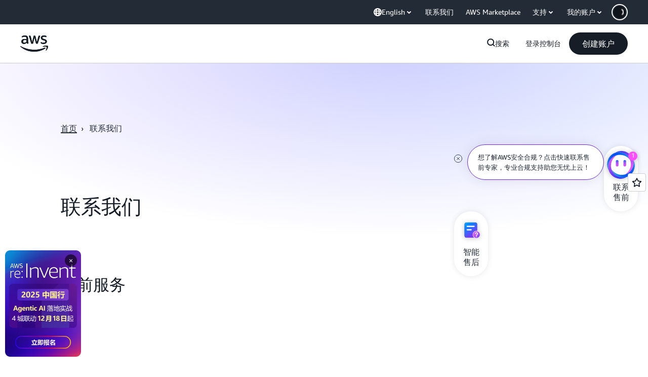

--- FILE ---
content_type: text/css
request_url: https://t0.m.awsstatic.com/tmpl/awsm-rt/esm/templates/rt-live-hero/1.0.0/rt-live-hero.12f8ece9f0.css
body_size: 32892
content:
@charset "UTF-8";[data-eb-7f7254ab] .rghr_5badf975{width:100%;background-size:100%}[data-eb-7f7254ab] .rghr_5badf975.rghr_9cd0daaf{background-size:400% 400%;animation:rghr_cd9b9d01 12s ease infinite;animation-play-state:running}[data-eb-7f7254ab] .rghr_5badf975.rghr_0c1e53f7{animation-play-state:paused}[data-eb-7f7254ab] .rghr_5badf975.rghr_0c1e53f7:hover{animation-play-state:running}[data-eb-7f7254ab] .rghr_5badf975.rghr_6b9c1018{border-radius:24px}[data-eb-7f7254ab] .rghr_5badf975.rghr_e2369703{background-image:linear-gradient(96deg,#ffc0ad,#f8c7ff 37.79%,#d2ccff 75.81%,#c2d1ff)}[data-eb-7f7254ab] .rghr_5badf975.rghr_e2369703{--rg-gradient-angle:96deg;background-image:var(--rg-gradient-a, linear-gradient(120deg, #f8c7ff 20.08%, #d2ccff 75.81%))}[data-eb-7f7254ab] [data-rg-mode=dark] .rghr_5badf975.rghr_e2369703,[data-eb-7f7254ab] [data-rg-mode=dark].rghr_5badf975.rghr_e2369703{background-image:var(--rg-gradient-a, linear-gradient(120deg, #78008a 24.25%, #b2008f 69.56%))}[data-eb-7f7254ab] .rghr_5badf975.rghr_a50a0788{background-image:linear-gradient(96deg,#ffc0ad,#f8c7ff 37.79%,#d2ccff 75.81%,#c2d1ff)}[data-eb-7f7254ab] .rghr_5badf975.rghr_a50a0788{--rg-gradient-angle:96deg;background-image:var(--rg-gradient-b, linear-gradient(120deg, #f8c7ff 20.08%, #d2ccff 75.81%))}[data-eb-7f7254ab] [data-rg-mode=dark] .rghr_5badf975.rghr_a50a0788,[data-eb-7f7254ab] [data-rg-mode=dark].rghr_5badf975.rghr_a50a0788{background-image:var(--rg-gradient-b, linear-gradient(120deg, #78008a 24.25%, #b2008f 69.56%))}[data-eb-7f7254ab] .rghr_5badf975.rghr_070d87a4{background-image:linear-gradient(96deg,#ffc0ad,#f8c7ff 37.79%,#d2ccff 75.81%,#c2d1ff)}[data-eb-7f7254ab] .rghr_5badf975.rghr_070d87a4{--rg-gradient-angle:96deg;background-image:var(--rg-gradient-c, linear-gradient(120deg, #f8c7ff 20.08%, #d2ccff 75.81%))}[data-eb-7f7254ab] [data-rg-mode=dark] .rghr_5badf975.rghr_070d87a4,[data-eb-7f7254ab] [data-rg-mode=dark].rghr_5badf975.rghr_070d87a4{background-image:var(--rg-gradient-c, linear-gradient(120deg, #78008a 24.25%, #b2008f 69.56%))}@keyframes rghr_cd9b9d01{0%{background-position:0% 50%}50%{background-position:100% 50%}to{background-position:0% 50%}}[data-eb-7f7254ab] .rghr_7ca45506{grid-column-start:auto}[data-eb-7f7254ab] .rghr_7ca45506.rghr_11350cba{display:none}[data-eb-7f7254ab] .rghr_7ca45506.rghr_710fa332{display:flex;width:100%;grid-column-end:span 1}[data-eb-7f7254ab] .rghr_7ca45506.rghr_948c40f1{display:flex;width:100%;grid-column-end:span 2}[data-eb-7f7254ab] .rghr_7ca45506.rghr_4381b023{display:flex;width:100%;grid-column-end:span 3}[data-eb-7f7254ab] .rghr_7ca45506.rghr_3ae83509{display:flex;width:100%;grid-column-end:span 4}[data-eb-7f7254ab] .rghr_7ca45506.rghr_1c7f9dfb{display:flex;width:100%;grid-column-end:span 5}[data-eb-7f7254ab] .rghr_7ca45506.rghr_656e1ab9{display:flex;width:100%;grid-column-end:span 6}[data-eb-7f7254ab] .rghr_7ca45506.rghr_d039c8b7{display:flex;width:100%;grid-column-end:span 7}[data-eb-7f7254ab] .rghr_7ca45506.rghr_6e733507{display:flex;width:100%;grid-column-end:span 8}[data-eb-7f7254ab] .rghr_7ca45506.rghr_cab03403{display:flex;width:100%;grid-column-end:span 9}[data-eb-7f7254ab] .rghr_7ca45506.rghr_aeddd549{display:flex;width:100%;grid-column-end:span 10}[data-eb-7f7254ab] .rghr_7ca45506.rghr_b99601ba{display:flex;width:100%;grid-column-end:span 11}[data-eb-7f7254ab] .rghr_7ca45506.rghr_f6ca794c{display:flex;width:100%;grid-column-end:span 12}[data-eb-7f7254ab] .rghr_7ca45506.rghr_d3e55935{display:flex;width:100%;grid-column-end:span 13}[data-eb-7f7254ab] .rghr_7ca45506.rghr_d65fc9f2{display:flex;width:100%;grid-column-end:span 14}@media (max-width: 479px){[data-eb-7f7254ab] .rghr_24ce2692{display:none}[data-eb-7f7254ab] .rghr_8437e71a{grid-column-end:span 1}[data-eb-7f7254ab] .rghr_bf84f81d{order:1!important}[data-eb-7f7254ab] .rghr_d944d056{grid-column-start:1}[data-eb-7f7254ab] .rghr_ac257e33{grid-column-end:span 2}[data-eb-7f7254ab] .rghr_396e46c1{order:2!important}[data-eb-7f7254ab] .rghr_5729a69c{grid-column-start:2}[data-eb-7f7254ab] .rghr_82aaa13d{grid-column-end:span 3}[data-eb-7f7254ab] .rghr_5b145c86{order:3!important}[data-eb-7f7254ab] .rghr_56455fb7{grid-column-start:3}[data-eb-7f7254ab] .rghr_0d739a41{grid-column-end:span 4}[data-eb-7f7254ab] .rghr_8991b21d{order:4!important}[data-eb-7f7254ab] .rghr_6cac61fe{grid-column-start:4}[data-eb-7f7254ab] .rghr_6e213e06{grid-column-end:span 5}[data-eb-7f7254ab] .rghr_2749c256{order:5!important}[data-eb-7f7254ab] .rghr_699fc82f{grid-column-start:5}[data-eb-7f7254ab] .rghr_7a361b9a{grid-column-end:span 6}[data-eb-7f7254ab] .rghr_153c94b4{order:6!important}[data-eb-7f7254ab] .rghr_01e947b2{grid-column-start:6}[data-eb-7f7254ab] .rghr_88ac1c54{grid-column-end:span 7}[data-eb-7f7254ab] .rghr_004fbf93{order:7!important}[data-eb-7f7254ab] .rghr_eadadad9{grid-column-start:7}[data-eb-7f7254ab] .rghr_51811dec{grid-column-end:span 8}[data-eb-7f7254ab] .rghr_7f10f58a{order:8!important}[data-eb-7f7254ab] .rghr_7d2ffaba{grid-column-start:8}[data-eb-7f7254ab] .rghr_f4b7da83{grid-column-end:span 9}[data-eb-7f7254ab] .rghr_d91bb37b{order:9!important}[data-eb-7f7254ab] .rghr_545082c9{grid-column-start:9}[data-eb-7f7254ab] .rghr_b54f7754{grid-column-end:span 10}[data-eb-7f7254ab] .rghr_efdffb84{order:10!important}[data-eb-7f7254ab] .rghr_945ffb67{grid-column-start:10}[data-eb-7f7254ab] .rghr_b3628528{grid-column-end:span 11}[data-eb-7f7254ab] .rghr_404c11f9{order:11!important}[data-eb-7f7254ab] .rghr_fad5b7f7{grid-column-start:11}[data-eb-7f7254ab] .rghr_2f390d15{grid-column-end:span 12}[data-eb-7f7254ab] .rghr_b69f921a{order:12!important}[data-eb-7f7254ab] .rghr_a0ee2b31{grid-column-start:12}[data-eb-7f7254ab] .rghr_602a65b9{grid-column-end:span 13}[data-eb-7f7254ab] .rghr_dbb02d26{order:13!important}[data-eb-7f7254ab] .rghr_264c0438{grid-column-start:13}[data-eb-7f7254ab] .rghr_c5641af1{grid-column-end:span 14}[data-eb-7f7254ab] .rghr_74c53aa8{order:14!important}[data-eb-7f7254ab] .rghr_9ae4850f{grid-column-start:14}}@media (min-width: 480px) and (max-width: 767px){[data-eb-7f7254ab] .rghr_7f4014b0{display:none}[data-eb-7f7254ab] .rghr_3108c890{grid-column-end:span 1}[data-eb-7f7254ab] .rghr_4ddebd49{order:1!important}[data-eb-7f7254ab] .rghr_2e45d50a{grid-column-start:1}[data-eb-7f7254ab] .rghr_a54b1c66{grid-column-end:span 2}[data-eb-7f7254ab] .rghr_888b1771{order:2!important}[data-eb-7f7254ab] .rghr_cbc038c2{grid-column-start:2}[data-eb-7f7254ab] .rghr_dac8d410{grid-column-end:span 3}[data-eb-7f7254ab] .rghr_3951e8e6{order:3!important}[data-eb-7f7254ab] .rghr_8bc63178{grid-column-start:3}[data-eb-7f7254ab] .rghr_37e5a385{grid-column-end:span 4}[data-eb-7f7254ab] .rghr_41738568{order:4!important}[data-eb-7f7254ab] .rghr_5d66b8de{grid-column-start:4}[data-eb-7f7254ab] .rghr_fba3685e{grid-column-end:span 5}[data-eb-7f7254ab] .rghr_98aba763{order:5!important}[data-eb-7f7254ab] .rghr_ccdd5c3b{grid-column-start:5}[data-eb-7f7254ab] .rghr_c79807e3{grid-column-end:span 6}[data-eb-7f7254ab] .rghr_bcbb5ef1{order:6!important}[data-eb-7f7254ab] .rghr_7eccd59c{grid-column-start:6}[data-eb-7f7254ab] .rghr_0a7d74e6{grid-column-end:span 7}[data-eb-7f7254ab] .rghr_9c39f634{order:7!important}[data-eb-7f7254ab] .rghr_8b642ce5{grid-column-start:7}[data-eb-7f7254ab] .rghr_adda8de0{grid-column-end:span 8}[data-eb-7f7254ab] .rghr_bafad1bb{order:8!important}[data-eb-7f7254ab] .rghr_92e90543{grid-column-start:8}[data-eb-7f7254ab] .rghr_f3c24635{grid-column-end:span 9}[data-eb-7f7254ab] .rghr_1cd3d0ca{order:9!important}[data-eb-7f7254ab] .rghr_5f1352bf{grid-column-start:9}[data-eb-7f7254ab] .rghr_b17ba09f{grid-column-end:span 10}[data-eb-7f7254ab] .rghr_0e3e2d08{order:10!important}[data-eb-7f7254ab] .rghr_77139fbe{grid-column-start:10}[data-eb-7f7254ab] .rghr_da2ef39d{grid-column-end:span 11}[data-eb-7f7254ab] .rghr_6a8db4a0{order:11!important}[data-eb-7f7254ab] .rghr_7469c1fc{grid-column-start:11}[data-eb-7f7254ab] .rghr_2aef2225{grid-column-end:span 12}[data-eb-7f7254ab] .rghr_9fe8cfcc{order:12!important}[data-eb-7f7254ab] .rghr_ac3fed03{grid-column-start:12}[data-eb-7f7254ab] .rghr_b1acdddd{grid-column-end:span 13}[data-eb-7f7254ab] .rghr_ec14c9bb{order:13!important}[data-eb-7f7254ab] .rghr_6cb59637{grid-column-start:13}[data-eb-7f7254ab] .rghr_a5aa7342{grid-column-end:span 14}[data-eb-7f7254ab] .rghr_1f643c41{order:14!important}[data-eb-7f7254ab] .rghr_cf918396{grid-column-start:14}}@media (min-width: 768px) and (max-width: 1023px){[data-eb-7f7254ab] .rghr_cd05dc88{display:none}[data-eb-7f7254ab] .rghr_4e76427a{grid-column-end:span 1}[data-eb-7f7254ab] .rghr_8e934938{order:1!important}[data-eb-7f7254ab] .rghr_8949177f{grid-column-start:1}[data-eb-7f7254ab] .rghr_9c901125{grid-column-end:span 2}[data-eb-7f7254ab] .rghr_76b3dbe9{order:2!important}[data-eb-7f7254ab] .rghr_e086e056{grid-column-start:2}[data-eb-7f7254ab] .rghr_1e6bcbd0{grid-column-end:span 3}[data-eb-7f7254ab] .rghr_119e05e2{order:3!important}[data-eb-7f7254ab] .rghr_82a1dd9f{grid-column-start:3}[data-eb-7f7254ab] .rghr_b815655e{grid-column-end:span 4}[data-eb-7f7254ab] .rghr_778c3959{order:4!important}[data-eb-7f7254ab] .rghr_0ba71306{grid-column-start:4}[data-eb-7f7254ab] .rghr_3a5c8655{grid-column-end:span 5}[data-eb-7f7254ab] .rghr_66e9a74f{order:5!important}[data-eb-7f7254ab] .rghr_776a07c0{grid-column-start:5}[data-eb-7f7254ab] .rghr_387166a7{grid-column-end:span 6}[data-eb-7f7254ab] .rghr_4954ff84{order:6!important}[data-eb-7f7254ab] .rghr_c41093a2{grid-column-start:6}[data-eb-7f7254ab] .rghr_07fcce24{grid-column-end:span 7}[data-eb-7f7254ab] .rghr_c0da85ec{order:7!important}[data-eb-7f7254ab] .rghr_346898d2{grid-column-start:7}[data-eb-7f7254ab] .rghr_67470d0b{grid-column-end:span 8}[data-eb-7f7254ab] .rghr_78177cda{order:8!important}[data-eb-7f7254ab] .rghr_486dad53{grid-column-start:8}[data-eb-7f7254ab] .rghr_34b4c815{grid-column-end:span 9}[data-eb-7f7254ab] .rghr_72220013{order:9!important}[data-eb-7f7254ab] .rghr_679b2988{grid-column-start:9}[data-eb-7f7254ab] .rghr_d8b1bd61{grid-column-end:span 10}[data-eb-7f7254ab] .rghr_5166c39f{order:10!important}[data-eb-7f7254ab] .rghr_fda7fd84{grid-column-start:10}[data-eb-7f7254ab] .rghr_7683b75c{grid-column-end:span 11}[data-eb-7f7254ab] .rghr_544efbb1{order:11!important}[data-eb-7f7254ab] .rghr_7b6a3e6b{grid-column-start:11}[data-eb-7f7254ab] .rghr_90b792b3{grid-column-end:span 12}[data-eb-7f7254ab] .rghr_fe4cf355{order:12!important}[data-eb-7f7254ab] .rghr_e7d09cea{grid-column-start:12}[data-eb-7f7254ab] .rghr_220228ab{grid-column-end:span 13}[data-eb-7f7254ab] .rghr_ee19f53c{order:13!important}[data-eb-7f7254ab] .rghr_95756889{grid-column-start:13}[data-eb-7f7254ab] .rghr_f5fbd19e{grid-column-end:span 14}[data-eb-7f7254ab] .rghr_985dae9b{order:14!important}[data-eb-7f7254ab] .rghr_e018deae{grid-column-start:14}}@media (min-width: 1024px) and (max-width: 1279px){[data-eb-7f7254ab] .rghr_6a005420{display:none}[data-eb-7f7254ab] .rghr_daa51367{grid-column-end:span 1}[data-eb-7f7254ab] .rghr_f445319e{order:1!important}[data-eb-7f7254ab] .rghr_11f8ea1f{grid-column-start:1}[data-eb-7f7254ab] .rghr_8a1b076d{grid-column-end:span 2}[data-eb-7f7254ab] .rghr_856308ca{order:2!important}[data-eb-7f7254ab] .rghr_1891867e{grid-column-start:2}[data-eb-7f7254ab] .rghr_7f7eafcb{grid-column-end:span 3}[data-eb-7f7254ab] .rghr_6e1cdac5{order:3!important}[data-eb-7f7254ab] .rghr_b54bb6ea{grid-column-start:3}[data-eb-7f7254ab] .rghr_6e4a3878{grid-column-end:span 4}[data-eb-7f7254ab] .rghr_064ffdae{order:4!important}[data-eb-7f7254ab] .rghr_e467a6e5{grid-column-start:4}[data-eb-7f7254ab] .rghr_284304a7{grid-column-end:span 5}[data-eb-7f7254ab] .rghr_cf6134fa{order:5!important}[data-eb-7f7254ab] .rghr_4210bb19{grid-column-start:5}[data-eb-7f7254ab] .rghr_1cdd9d8d{grid-column-end:span 6}[data-eb-7f7254ab] .rghr_9faf814c{order:6!important}[data-eb-7f7254ab] .rghr_108329ee{grid-column-start:6}[data-eb-7f7254ab] .rghr_01373672{grid-column-end:span 7}[data-eb-7f7254ab] .rghr_ff55a059{order:7!important}[data-eb-7f7254ab] .rghr_faa64121{grid-column-start:7}[data-eb-7f7254ab] .rghr_f962cbf7{grid-column-end:span 8}[data-eb-7f7254ab] .rghr_b32651c7{order:8!important}[data-eb-7f7254ab] .rghr_aaac03ab{grid-column-start:8}[data-eb-7f7254ab] .rghr_4e9226ed{grid-column-end:span 9}[data-eb-7f7254ab] .rghr_37c54216{order:9!important}[data-eb-7f7254ab] .rghr_0a7d8a93{grid-column-start:9}[data-eb-7f7254ab] .rghr_135acb10{grid-column-end:span 10}[data-eb-7f7254ab] .rghr_c6526e2b{order:10!important}[data-eb-7f7254ab] .rghr_f49d64ea{grid-column-start:10}[data-eb-7f7254ab] .rghr_58492a3b{grid-column-end:span 11}[data-eb-7f7254ab] .rghr_01493f0b{order:11!important}[data-eb-7f7254ab] .rghr_75224ca2{grid-column-start:11}[data-eb-7f7254ab] .rghr_7b802c53{grid-column-end:span 12}[data-eb-7f7254ab] .rghr_b171edd8{order:12!important}[data-eb-7f7254ab] .rghr_62d55469{grid-column-start:12}[data-eb-7f7254ab] .rghr_3e874bd1{grid-column-end:span 13}[data-eb-7f7254ab] .rghr_e46b24d1{order:13!important}[data-eb-7f7254ab] .rghr_80f7ec1e{grid-column-start:13}[data-eb-7f7254ab] .rghr_f9da269e{grid-column-end:span 14}[data-eb-7f7254ab] .rghr_4022fe62{order:14!important}[data-eb-7f7254ab] .rghr_903562a4{grid-column-start:14}}@media (min-width: 1280px) and (max-width: 1599px){[data-eb-7f7254ab] .rghr_e33d2de5{display:none}[data-eb-7f7254ab] .rghr_e5481323{grid-column-end:span 1}[data-eb-7f7254ab] .rghr_fa602ce3{order:1!important}[data-eb-7f7254ab] .rghr_5715f1cc{grid-column-start:1}[data-eb-7f7254ab] .rghr_bd6c4131{grid-column-end:span 2}[data-eb-7f7254ab] .rghr_b367677b{order:2!important}[data-eb-7f7254ab] .rghr_70c34b0b{grid-column-start:2}[data-eb-7f7254ab] .rghr_afa17dc5{grid-column-end:span 3}[data-eb-7f7254ab] .rghr_6535eab7{order:3!important}[data-eb-7f7254ab] .rghr_e8d1c5bc{grid-column-start:3}[data-eb-7f7254ab] .rghr_8f183e6d{grid-column-end:span 4}[data-eb-7f7254ab] .rghr_7b083cf1{order:4!important}[data-eb-7f7254ab] .rghr_f59060fd{grid-column-start:4}[data-eb-7f7254ab] .rghr_96bcfc07{grid-column-end:span 5}[data-eb-7f7254ab] .rghr_da4dd257{order:5!important}[data-eb-7f7254ab] .rghr_e672839d{grid-column-start:5}[data-eb-7f7254ab] .rghr_a80e4900{grid-column-end:span 6}[data-eb-7f7254ab] .rghr_38628879{order:6!important}[data-eb-7f7254ab] .rghr_49c03b74{grid-column-start:6}[data-eb-7f7254ab] .rghr_68d43266{grid-column-end:span 7}[data-eb-7f7254ab] .rghr_758e3d49{order:7!important}[data-eb-7f7254ab] .rghr_2ee1f551{grid-column-start:7}[data-eb-7f7254ab] .rghr_f72cb091{grid-column-end:span 8}[data-eb-7f7254ab] .rghr_b0371ea7{order:8!important}[data-eb-7f7254ab] .rghr_ffad8953{grid-column-start:8}[data-eb-7f7254ab] .rghr_f6cf9812{grid-column-end:span 9}[data-eb-7f7254ab] .rghr_18f23821{order:9!important}[data-eb-7f7254ab] .rghr_67f5b14a{grid-column-start:9}[data-eb-7f7254ab] .rghr_ac73e05c{grid-column-end:span 10}[data-eb-7f7254ab] .rghr_79daaed9{order:10!important}[data-eb-7f7254ab] .rghr_858530d8{grid-column-start:10}[data-eb-7f7254ab] .rghr_1db6cf54{grid-column-end:span 11}[data-eb-7f7254ab] .rghr_93bc4c84{order:11!important}[data-eb-7f7254ab] .rghr_607b086f{grid-column-start:11}[data-eb-7f7254ab] .rghr_900fec60{grid-column-end:span 12}[data-eb-7f7254ab] .rghr_783fd0a7{order:12!important}[data-eb-7f7254ab] .rghr_1b790ce2{grid-column-start:12}[data-eb-7f7254ab] .rghr_4800e21a{grid-column-end:span 13}[data-eb-7f7254ab] .rghr_3c2f875f{order:13!important}[data-eb-7f7254ab] .rghr_2d522ddd{grid-column-start:13}[data-eb-7f7254ab] .rghr_10ea20ba{grid-column-end:span 14}[data-eb-7f7254ab] .rghr_583aa736{order:14!important}[data-eb-7f7254ab] .rghr_99a2a37a{grid-column-start:14}}@media (min-width: 1600px){[data-eb-7f7254ab] .rghr_ee858a24{display:none}[data-eb-7f7254ab] .rghr_bbecd22f{grid-column-end:span 1}[data-eb-7f7254ab] .rghr_340f0d82{order:1!important}[data-eb-7f7254ab] .rghr_689ba25d{grid-column-start:1}[data-eb-7f7254ab] .rghr_31a82faf{grid-column-end:span 2}[data-eb-7f7254ab] .rghr_6059fa5d{order:2!important}[data-eb-7f7254ab] .rghr_998711f9{grid-column-start:2}[data-eb-7f7254ab] .rghr_9618eab1{grid-column-end:span 3}[data-eb-7f7254ab] .rghr_a5bc9222{order:3!important}[data-eb-7f7254ab] .rghr_4be25f55{grid-column-start:3}[data-eb-7f7254ab] .rghr_f2d77a47{grid-column-end:span 4}[data-eb-7f7254ab] .rghr_7706898c{order:4!important}[data-eb-7f7254ab] .rghr_2282cf9e{grid-column-start:4}[data-eb-7f7254ab] .rghr_f9cd03b5{grid-column-end:span 5}[data-eb-7f7254ab] .rghr_aee32259{order:5!important}[data-eb-7f7254ab] .rghr_10408b56{grid-column-start:5}[data-eb-7f7254ab] .rghr_f36c46cb{grid-column-end:span 6}[data-eb-7f7254ab] .rghr_f6c67d8e{order:6!important}[data-eb-7f7254ab] .rghr_5012951e{grid-column-start:6}[data-eb-7f7254ab] .rghr_f30d52bf{grid-column-end:span 7}[data-eb-7f7254ab] .rghr_e5c4fea3{order:7!important}[data-eb-7f7254ab] .rghr_3a15ecad{grid-column-start:7}[data-eb-7f7254ab] .rghr_62f5ad9c{grid-column-end:span 8}[data-eb-7f7254ab] .rghr_e2cb03d5{order:8!important}[data-eb-7f7254ab] .rghr_26c7d733{grid-column-start:8}[data-eb-7f7254ab] .rghr_86571464{grid-column-end:span 9}[data-eb-7f7254ab] .rghr_1c636f12{order:9!important}[data-eb-7f7254ab] .rghr_0ad14bf9{grid-column-start:9}[data-eb-7f7254ab] .rghr_0430361f{grid-column-end:span 10}[data-eb-7f7254ab] .rghr_14c44573{order:10!important}[data-eb-7f7254ab] .rghr_249c2eb0{grid-column-start:10}[data-eb-7f7254ab] .rghr_dcd88134{grid-column-end:span 11}[data-eb-7f7254ab] .rghr_f3b71005{order:11!important}[data-eb-7f7254ab] .rghr_60be6a53{grid-column-start:11}[data-eb-7f7254ab] .rghr_47b99bc1{grid-column-end:span 12}[data-eb-7f7254ab] .rghr_490a1b69{order:12!important}[data-eb-7f7254ab] .rghr_2188ab42{grid-column-start:12}[data-eb-7f7254ab] .rghr_50e9c89b{grid-column-end:span 13}[data-eb-7f7254ab] .rghr_041629db{order:13!important}[data-eb-7f7254ab] .rghr_a2347693{grid-column-start:13}[data-eb-7f7254ab] .rghr_4d85263b{grid-column-end:span 14}[data-eb-7f7254ab] .rghr_a76bd10d{order:14!important}[data-eb-7f7254ab] .rghr_d22d1dd5{grid-column-start:14}}[data-eb-7f7254ab] .rghr_85859631{margin-left:auto;margin-right:auto;display:grid;width:100%;grid-template-columns:repeat(12,1fr);gap:var(--rg-grid-gap, var(--rg-margin-3, 20px));padding-top:var(--rg-padding-2);padding-right:var(--rg-padding-1);padding-bottom:var(--rg-padding-2);padding-left:var(--rg-padding-1);max-width:479px}@media (min-width: 480px) and (max-width: 767px){[data-eb-7f7254ab] .rghr_85859631{max-width:767px}}@media (min-width: 768px) and (max-width: 1023px){[data-eb-7f7254ab] .rghr_85859631{max-width:1023px}}@media (min-width: 1024px) and (max-width: 1279px){[data-eb-7f7254ab] .rghr_85859631{max-width:1279px}}@media (min-width: 1280px) and (max-width: 1599px){[data-eb-7f7254ab] .rghr_85859631{max-width:calc(1200px + 2 * var(--rg-padding-1))}}@media (min-width: 1600px){[data-eb-7f7254ab] .rghr_85859631{max-width:calc(1200px + 2 * var(--rg-padding-1))}}[data-eb-7f7254ab] .rghr_85859631.rghr_f46ba445{padding:24px}@media (min-width: 480px) and (max-width: 767px){[data-eb-7f7254ab] .rghr_85859631.rghr_f46ba445{padding:32px}}@media (min-width: 768px) and (max-width: 1023px){[data-eb-7f7254ab] .rghr_85859631.rghr_f46ba445{padding:40px}}@media (min-width: 1024px) and (max-width: 1279px){[data-eb-7f7254ab] .rghr_85859631.rghr_f46ba445{padding:80px}}@media (min-width: 1280px) and (max-width: 1599px){[data-eb-7f7254ab] .rghr_85859631.rghr_f46ba445{padding:120px}}@media (min-width: 1600px){[data-eb-7f7254ab] .rghr_85859631.rghr_f46ba445{padding:120px}}[data-eb-7f7254ab] .rghr_85859631.rghr_ad36873b{padding-left:0;padding-right:0}[data-eb-7f7254ab] .rghr_85859631.rghr_3fcbf9c7{padding-top:0;padding-bottom:0}[data-eb-7f7254ab] .rghr_85859631.rghr_bf97105f{padding:0!important}[data-eb-7f7254ab] .rghr_85859631.rghr_f51223df{max-width:initial}[data-eb-7f7254ab] .rghr_85859631>div{--rg-grid-gap: initial}[data-eb-7f7254ab] .rghr_92ef7532{display:flex;flex-direction:column;gap:var(--rg-gridstack-gap, 0)}[data-eb-7f7254ab] .rghr_92ef7532>div{--rg-gridstack-gap: initial}[data-eb-7f7254ab] .rghr_92ef7532>div:not(:first-child){padding-top:0}[data-eb-7f7254ab] .rghr_92ef7532>div:not(:last-child){padding-bottom:0}[data-eb-7f7254ab],[data-eb-ce][data-eb-7f7254ab]{--rg-color-base-transparent:rgba(0,0,0,0);--rg-color-base-white:#fff;--rg-color-base-gray-0:#fff;--rg-color-base-gray-50:#fcfcfd;--rg-color-base-gray-100:#f9f9fb;--rg-color-base-gray-150:#f6f6f9;--rg-color-base-gray-200:#f3f3f7;--rg-color-base-gray-250:#ebebf0;--rg-color-base-gray-300:#dedee3;--rg-color-base-gray-350:#ccccd1;--rg-color-base-gray-400:#b4b4bb;--rg-color-base-gray-450:#a4a4ad;--rg-color-base-gray-500:#8c8c94;--rg-color-base-gray-550:#72747e;--rg-color-base-gray-600:#656871;--rg-color-base-gray-650:#424650;--rg-color-base-gray-700:#333843;--rg-color-base-gray-750:#232b37;--rg-color-base-gray-800:#1b232d;--rg-color-base-gray-850:#161d26;--rg-color-base-gray-900:#131920;--rg-color-base-gray-950:#0f141a;--rg-color-base-gray-1000:#06080a;--rg-color-base-grey-0:#fff;--rg-color-base-grey-50:#fcfcfd;--rg-color-base-grey-100:#f9f9fb;--rg-color-base-grey-150:#f6f6f9;--rg-color-base-grey-200:#f3f3f7;--rg-color-base-grey-250:#ebebf0;--rg-color-base-grey-300:#dedee3;--rg-color-base-grey-350:#ccccd1;--rg-color-base-grey-400:#b4b4bb;--rg-color-base-grey-450:#a4a4ad;--rg-color-base-grey-500:#8c8c94;--rg-color-base-grey-550:#72747e;--rg-color-base-grey-600:#656871;--rg-color-base-grey-650:#424650;--rg-color-base-grey-700:#333843;--rg-color-base-grey-750:#232b37;--rg-color-base-grey-800:#1b232d;--rg-color-base-grey-850:#161d26;--rg-color-base-grey-900:#131920;--rg-color-base-grey-950:#0f141a;--rg-color-base-grey-1000:#06080a;--rg-color-base-lime-50:#f7ffeb;--rg-color-base-lime-100:#ebffcc;--rg-color-base-lime-200:#d1ff8a;--rg-color-base-lime-300:#acff2e;--rg-color-base-lime-400:#7ae500;--rg-color-base-lime-500:#31b800;--rg-color-base-lime-600:#008a00;--rg-color-base-lime-700:#007000;--rg-color-base-lime-800:#005700;--rg-color-base-lime-900:#003d00;--rg-color-base-lime-950:#002e00;--rg-color-base-lime-1000:#001400;--rg-color-base-green-50:#effff1;--rg-color-base-green-100:#d9ffd6;--rg-color-base-green-200:#aeffa8;--rg-color-base-green-300:#62ff57;--rg-color-base-green-400:#00e500;--rg-color-base-green-500:#2bb534;--rg-color-base-green-600:#00802f;--rg-color-base-green-700:#007029;--rg-color-base-green-800:#005c26;--rg-color-base-green-900:#00471e;--rg-color-base-green-950:#031;--rg-color-base-green-1000:#001401;--rg-color-base-mint-50:#ebfff6;--rg-color-base-mint-100:#ccffe9;--rg-color-base-mint-200:#8fffce;--rg-color-base-mint-300:#3dff9e;--rg-color-base-mint-400:#00e582;--rg-color-base-mint-500:#00bd6b;--rg-color-base-mint-600:#008559;--rg-color-base-mint-700:#006b48;--rg-color-base-mint-800:#005237;--rg-color-base-mint-900:#00422c;--rg-color-base-mint-950:#032;--rg-color-base-mint-1000:#00140e;--rg-color-base-teal-50:#ebfffe;--rg-color-base-teal-100:#ccfffc;--rg-color-base-teal-200:#8ffff8;--rg-color-base-teal-300:#00f5e4;--rg-color-base-teal-400:#00d6c8;--rg-color-base-teal-500:#00ada2;--rg-color-base-teal-600:#008077;--rg-color-base-teal-700:#00665f;--rg-color-base-teal-800:#00524c;--rg-color-base-teal-900:#003d39;--rg-color-base-teal-950:#003330;--rg-color-base-teal-1000:#001413;--rg-color-base-cyan-50:#f0feff;--rg-color-base-cyan-100:#d1fbff;--rg-color-base-cyan-200:#99f7ff;--rg-color-base-cyan-300:#3defff;--rg-color-base-cyan-400:#00d2e5;--rg-color-base-cyan-500:#00a4bd;--rg-color-base-cyan-600:#007e94;--rg-color-base-cyan-700:#00627a;--rg-color-base-cyan-800:#004761;--rg-color-base-cyan-900:#003652;--rg-color-base-cyan-950:#00293d;--rg-color-base-cyan-1000:#00111a;--rg-color-base-blue-50:#f0fbff;--rg-color-base-blue-100:#d1f1ff;--rg-color-base-blue-200:#b8e7ff;--rg-color-base-blue-300:#75cfff;--rg-color-base-blue-400:#42b4ff;--rg-color-base-blue-500:#09f;--rg-color-base-blue-600:#006ce0;--rg-color-base-blue-700:#004a9e;--rg-color-base-blue-800:#003b8f;--rg-color-base-blue-900:#002a66;--rg-color-base-blue-950:#00204d;--rg-color-base-blue-1000:#001129;--rg-color-base-indigo-50:#f5f7ff;--rg-color-base-indigo-100:#dbe4ff;--rg-color-base-indigo-200:#c2d1ff;--rg-color-base-indigo-300:#94afff;--rg-color-base-indigo-400:#7598ff;--rg-color-base-indigo-500:#5c7fff;--rg-color-base-indigo-600:#295eff;--rg-color-base-indigo-700:#003efa;--rg-color-base-indigo-800:#03c;--rg-color-base-indigo-900:#001a99;--rg-color-base-indigo-950:#001475;--rg-color-base-indigo-1000:#000833;--rg-color-base-violet-50:#f6f5ff;--rg-color-base-violet-100:#e8e5ff;--rg-color-base-violet-200:#d2ccff;--rg-color-base-violet-300:#b2a8ff;--rg-color-base-violet-400:#978aff;--rg-color-base-violet-500:#8575ff;--rg-color-base-violet-600:#6842ff;--rg-color-base-violet-700:#5724ff;--rg-color-base-violet-800:#4200db;--rg-color-base-violet-900:#35009e;--rg-color-base-violet-950:#250070;--rg-color-base-violet-1000:#103;--rg-color-base-purple-50:#faf5ff;--rg-color-base-purple-100:#f2e5ff;--rg-color-base-purple-200:#e8d1ff;--rg-color-base-purple-300:#d4a8ff;--rg-color-base-purple-400:#bf80ff;--rg-color-base-purple-500:#ad5cff;--rg-color-base-purple-600:#962eff;--rg-color-base-purple-700:#7300e5;--rg-color-base-purple-800:#5900b2;--rg-color-base-purple-900:#45008a;--rg-color-base-purple-950:#300061;--rg-color-base-purple-1000:#1a0033;--rg-color-base-fuchsia-50:#fdf5ff;--rg-color-base-fuchsia-100:#fce5ff;--rg-color-base-fuchsia-200:#f8c7ff;--rg-color-base-fuchsia-300:#f299ff;--rg-color-base-fuchsia-400:#ec70ff;--rg-color-base-fuchsia-500:#e433ff;--rg-color-base-fuchsia-600:#c300e0;--rg-color-base-fuchsia-700:#a000b8;--rg-color-base-fuchsia-800:#78008a;--rg-color-base-fuchsia-900:#590066;--rg-color-base-fuchsia-950:#43004d;--rg-color-base-fuchsia-1000:#1f0024;--rg-color-base-magenta-50:#fff5fe;--rg-color-base-magenta-100:#ffe0fb;--rg-color-base-magenta-200:#ffccf8;--rg-color-base-magenta-300:#ff94f1;--rg-color-base-magenta-400:#ff57e9;--rg-color-base-magenta-500:#ff1ae0;--rg-color-base-magenta-600:#d600ba;--rg-color-base-magenta-700:#b2008f;--rg-color-base-magenta-800:#8f0072;--rg-color-base-magenta-900:#660052;--rg-color-base-magenta-950:#470039;--rg-color-base-magenta-1000:#24001d;--rg-color-base-pink-50:#fff5fa;--rg-color-base-pink-100:#ffe0f0;--rg-color-base-pink-200:#ffc7e3;--rg-color-base-pink-300:#f9c;--rg-color-base-pink-400:#ff66b2;--rg-color-base-pink-500:#f39;--rg-color-base-pink-600:#e5006f;--rg-color-base-pink-700:#bb005d;--rg-color-base-pink-800:#8f0047;--rg-color-base-pink-900:#603;--rg-color-base-pink-950:#4d0020;--rg-color-base-pink-1000:#24000f;--rg-color-base-rose-50:#fff5f8;--rg-color-base-rose-100:#ffe0e8;--rg-color-base-rose-200:#ffc2d1;--rg-color-base-rose-300:#ff8fab;--rg-color-base-rose-400:#ff5c85;--rg-color-base-rose-500:#ff386a;--rg-color-base-rose-600:#eb003b;--rg-color-base-rose-700:#c20030;--rg-color-base-rose-800:#940025;--rg-color-base-rose-900:#6b001b;--rg-color-base-rose-950:#4d0013;--rg-color-base-rose-1000:#1f0008;--rg-color-base-red-50:#fff5f5;--rg-color-base-red-100:#ffe0e0;--rg-color-base-red-200:#ffc2c2;--rg-color-base-red-300:#ff9e9e;--rg-color-base-red-400:#ff7a7a;--rg-color-base-red-500:#ff3d3d;--rg-color-base-red-600:#db0000;--rg-color-base-red-700:#c20000;--rg-color-base-red-800:#900;--rg-color-base-red-900:#700000;--rg-color-base-red-950:#520000;--rg-color-base-red-1000:#1f0000;--rg-color-base-orange-50:#fff7f5;--rg-color-base-orange-100:#ffe0d6;--rg-color-base-orange-200:#ffc0ad;--rg-color-base-orange-300:#ff997a;--rg-color-base-orange-400:#ff6a3d;--rg-color-base-orange-500:#ff4b14;--rg-color-base-orange-600:#db3300;--rg-color-base-orange-700:#a82700;--rg-color-base-orange-800:#8a2000;--rg-color-base-orange-900:#661800;--rg-color-base-orange-950:#471100;--rg-color-base-orange-1000:#1f0700;--rg-color-base-amber-50:#fff7e6;--rg-color-base-amber-100:#ffe8bd;--rg-color-base-amber-200:#ffd78a;--rg-color-base-amber-300:#ffbb45;--rg-color-base-amber-400:#f90;--rg-color-base-amber-500:#fa6f00;--rg-color-base-amber-600:#d14600;--rg-color-base-amber-700:#9e3700;--rg-color-base-amber-800:#7a2b00;--rg-color-base-amber-900:#5c1b00;--rg-color-base-amber-950:#471500;--rg-color-base-amber-1000:#1a0800;--rg-color-base-yellow-50:#fffef0;--rg-color-base-yellow-100:#fffbbd;--rg-color-base-yellow-200:#fef571;--rg-color-base-yellow-300:#ffed4d;--rg-color-base-yellow-400:#ffe347;--rg-color-base-yellow-500:#fbd332;--rg-color-base-yellow-600:#f2b100;--rg-color-base-yellow-700:#db9200;--rg-color-base-yellow-800:#9e6900;--rg-color-base-yellow-900:#855900;--rg-color-base-yellow-950:#573a00;--rg-color-base-yellow-1000:#191100;--rg-radius-unit-1x:4px;--rg-radius-unit-2x:8px;--rg-radius-unit-3x:12px;--rg-radius-unit-4x:16px;--rg-radius-unit-6x:24px;--rg-radius-unit-10x:40px;--rg-radius-unit-20x:80px}@media (max-width: 479px){[data-eb-7f7254ab],[data-eb-ce][data-eb-7f7254ab]{--rg-margin-1:32px;--rg-margin-2:32px;--rg-margin-3:20px;--rg-margin-4:16px;--rg-margin-5:8px;--rg-margin-6:4px;--rg-padding-1:24px;--rg-padding-2:24px;--rg-padding-3:24px;--rg-padding-4:24px;--rg-padding-5:24px;--rg-padding-6:16px;--rg-padding-7:8px;--rg-padding-8:4px}}@media (min-width: 480px){[data-eb-7f7254ab],[data-eb-ce][data-eb-7f7254ab]{--rg-margin-1:32px;--rg-margin-2:32px;--rg-margin-3:20px;--rg-margin-4:16px;--rg-margin-5:8px;--rg-margin-6:4px;--rg-padding-1:32px;--rg-padding-2:32px;--rg-padding-3:40px;--rg-padding-4:32px;--rg-padding-5:24px;--rg-padding-6:16px;--rg-padding-7:8px;--rg-padding-8:4px}}@media (min-width: 768px){[data-eb-7f7254ab],[data-eb-ce][data-eb-7f7254ab]{--rg-margin-1:40px;--rg-margin-2:40px;--rg-margin-3:20px;--rg-margin-4:16px;--rg-margin-5:8px;--rg-margin-6:4px;--rg-padding-1:40px;--rg-padding-2:40px;--rg-padding-3:40px;--rg-padding-4:32px;--rg-padding-5:24px;--rg-padding-6:16px;--rg-padding-7:8px;--rg-padding-8:4px}}@media (min-width: 1024px){[data-eb-7f7254ab],[data-eb-ce][data-eb-7f7254ab]{--rg-margin-1:80px;--rg-margin-2:48px;--rg-margin-3:24px;--rg-margin-4:16px;--rg-margin-5:8px;--rg-margin-6:4px;--rg-padding-1:80px;--rg-padding-2:48px;--rg-padding-3:56px;--rg-padding-4:32px;--rg-padding-5:24px;--rg-padding-6:16px;--rg-padding-7:8px;--rg-padding-8:4px}}@media (min-width: 1280px){[data-eb-7f7254ab],[data-eb-ce][data-eb-7f7254ab]{--rg-margin-1:120px;--rg-margin-2:64px;--rg-margin-3:32px;--rg-margin-4:16px;--rg-margin-5:8px;--rg-margin-6:4px;--rg-padding-1:120px;--rg-padding-2:56px;--rg-padding-3:80px;--rg-padding-4:40px;--rg-padding-5:24px;--rg-padding-6:16px;--rg-padding-7:8px;--rg-padding-8:4px}}[data-eb-7f7254ab] *{color-scheme:var(--rg-color-scheme, light)}[data-eb-7f7254ab],[data-eb-7f7254ab] [data-rg-mode=light]{--rg-color-scheme:light;--rg-color-background-page:#fff;--rg-color-background-page-inverted:#0f141a;--rg-color-background-object:#f3f3f7;--rg-color-background-object-inverted:#232b37;--rg-color-background-invertedlowcontrast:#656871;--rg-color-background-glass:hsla(0,0%,100%,.7490196078);--rg-color-background-positive:#d9ffd6;--rg-color-background-neutral:#d1f1ff;--rg-color-background-notice:#ffe8bd;--rg-color-background-negative:#ffe0e0;--rg-color-border-lowcontrast:#ccccd1;--rg-color-border-mediumcontrast:#72747e;--rg-color-border-highcontrast:#161d26;--rg-color-border-highcontrast-inverted:#fff;--rg-color-status-success:#00802f;--rg-color-status-warn:#d14600;--rg-color-status-error:#db0000;--rg-color-status-info:#006ce0;--rg-color-text-primary:#161d26;--rg-color-text-primary-inverted:#fff;--rg-color-text-secondary:#232b37;--rg-color-text-heading:#161d26;--rg-color-text-title:#161d26;--rg-color-text-title-inverted:#fff;--rg-color-text-subheading:#232b37;--rg-color-text-body:#232b37;--rg-color-text-utility:#161d26;--rg-color-text-utility-inverted:#fff;--rg-color-text-eyebrow:#161d26;--rg-color-text-faded:#72747e;--rg-color-text-disabled:#b4b4bb;--rg-color-link-default:#006ce0;--rg-color-link-alternate:#161d26;--rg-color-link-hover:#003b8f;--rg-color-link-hover-inverted:#75cfff;--rg-color-link-focus:#006ce0;--rg-color-link-pressed:#006ce0;--rg-color-link-selected:#006ce0;--rg-color-link-visited:#6842ff;--rg-color-link-inactive:#b4b4bb;--rg-color-code-window:#f6f6f9;--rg-shadow-gray-elevation-1:1px 1px 20px rgba(0,0,0,.1);--rg-shadow-gray-elevation-2:1px 1px 24px rgba(0,0,0,.25);--rg-shadow-gradient-fuchsia:linear-gradient( 123deg, #d14600 0%, #c300e0 50%, #6842ff 100%);--rg-shadow-gradient-indigo:linear-gradient( 123deg, #006ce0 0%, #295eff 50%, #6842ff 100%);--rg-shadow-gradient-orange:linear-gradient( 123deg, #d600ba 0%, #eb003b 50%, #d14600 100%);--rg-shadow-gradient-teal:linear-gradient( 123deg, #008559 0%, #007e94 50%, #006ce0 100%);--rg-shadow-gradient-blue:linear-gradient( 123deg, #008559 0%, #006ce0 50%, #6842ff 100%);--rg-shadow-gradient-violet:linear-gradient( 123deg, #962eff 0%, #006ce0 50%, #007e94 100%);--rg-shadow-gradient-purple:linear-gradient( 123deg, #d600ba 0%, #6842ff 50%, #007e94 100%)}[data-eb-7f7254ab] [data-rg-theme=fuchsia][data-rg-mode=light]{--rg-gradient-a:linear-gradient( var(--rg-gradient-angle, 96deg), #ffc0ad 0%, #f8c7ff 37.79%, #d2ccff 75.81%, #c2d1ff 100%);--rg-gradient-b:linear-gradient( var(--rg-gradient-angle, 96deg), #ffc0ad 0%, #f8c7ff 59.42%, #d2ccff 100%);--rg-gradient-c:linear-gradient( var(--rg-gradient-angle, 96deg), #f8c7ff 20.08%, #d2ccff 75.81%);--rg-gradient-a-75:linear-gradient( var(--rg-gradient-angle, 96deg), rgba(255, 192, 173, .75) 0%, rgba(248, 199, 255, .75) 37.79%, rgba(210, 204, 255, .75) 75.81%, rgba(194, 209, 255, .75) 100%);--rg-gradient-b-75:linear-gradient( var(--rg-gradient-angle, 96deg), rgba(255, 192, 173, .75) 0%, rgba(248, 199, 255, .75) 59.42%, rgba(210, 204, 255, .75) 100%);--rg-gradient-c-75:linear-gradient( var(--rg-gradient-angle, 96deg), rgba(248, 199, 255, .75) 20.08%, rgba(210, 204, 255, .75) 75.81%);--rg-gradient-a-50:linear-gradient( var(--rg-gradient-angle, 96deg), rgba(255, 192, 173, .5) 0%, rgba(248, 199, 255, .5) 37.79%, rgba(210, 204, 255, .5) 75.81%, rgba(194, 209, 255, .5) 100%);--rg-gradient-b-50:linear-gradient( var(--rg-gradient-angle, 96deg), rgba(255, 192, 173, .5) 0%, rgba(248, 199, 255, .5) 59.42%, rgba(210, 204, 255, .5) 100%);--rg-gradient-c-50:linear-gradient( var(--rg-gradient-angle, 96deg), rgba(248, 199, 255, .5) 20.08%, rgba(210, 204, 255, .5) 75.81%);--rg-gradient-a-25:linear-gradient( var(--rg-gradient-angle, 96deg), rgba(255, 192, 173, .25) 0%, rgba(248, 199, 255, .25) 37.79%, rgba(210, 204, 255, .25) 75.81%, rgba(194, 209, 255, .25) 100%);--rg-gradient-a-pressed:linear-gradient( var(--rg-gradient-angle, 96deg), rgba(255, 192, 173, .5) 0%, rgba(248, 199, 255, .67) 37.79%, rgba(210, 204, 255, .83) 75.81%, #c2d1ff 100%);--rg-gradient-b-25:linear-gradient( var(--rg-gradient-angle, 96deg), rgba(255, 192, 173, .25) 0%, rgba(248, 199, 255, .25) 59.42%, rgba(210, 204, 255, .25) 100%);--rg-gradient-b-pressed:linear-gradient( var(--rg-gradient-angle, 96deg), rgba(255, 192, 173, .5) 0%, rgba(248, 199, 255, .75) 59.42%, #d2ccff 100%);--rg-gradient-c-25:linear-gradient( var(--rg-gradient-angle, 96deg), rgba(248, 199, 255, .25) 20.08%, rgba(210, 204, 255, .25) 75.81%);--rg-gradient-c-pressed:linear-gradient( var(--rg-gradient-angle, 96deg), rgba(248, 199, 255, .5) 20.08%, #d2ccff 75.81%)}[data-eb-7f7254ab] [data-rg-theme=indigo][data-rg-mode=light]{--rg-gradient-a:linear-gradient( var(--rg-gradient-angle, 96deg), #8fffce 0%, #b8e7ff 26.85%, #c2d1ff 59.66%, #d2ccff 100%);--rg-gradient-b:linear-gradient( var(--rg-gradient-angle, 96deg), #8fffce 0%, #c2d1ff 70.6%, #d2ccff 100%);--rg-gradient-c:linear-gradient( var(--rg-gradient-angle, 96deg), #b8e7ff 26.85%, #d2ccff 70.08%);--rg-gradient-a-75:linear-gradient( var(--rg-gradient-angle, 96deg), rgba(143, 255, 206, .75) 0%, rgba(184, 231, 255, .75) 26.85%, rgba(194, 209, 255, .75) 59.66%, rgba(210, 204, 255, .75) 100%);--rg-gradient-b-75:linear-gradient( var(--rg-gradient-angle, 96deg), rgba(143, 255, 206, .75) 0%, rgba(194, 209, 255, .75) 70.6%, rgba(210, 204, 255, .75) 100%);--rg-gradient-c-75:linear-gradient( var(--rg-gradient-angle, 96deg), rgba(184, 231, 255, .75) 26.85%, rgba(210, 204, 255, .75) 70.08%);--rg-gradient-a-50:linear-gradient( var(--rg-gradient-angle, 96deg), rgba(143, 255, 206, .5) 0%, rgba(184, 231, 255, .5) 26.85%, rgba(194, 209, 255, .5) 59.66%, rgba(210, 204, 255, .5) 100%);--rg-gradient-b-50:linear-gradient( var(--rg-gradient-angle, 96deg), rgba(143, 255, 206, .5) 0%, rgba(194, 209, 255, .5) 70.6%, rgba(210, 204, 255, .5) 100%);--rg-gradient-c-50:linear-gradient( var(--rg-gradient-angle, 96deg), rgba(184, 231, 255, .5) 26.85%, rgba(210, 204, 255, .5) 70.08%);--rg-gradient-a-25:linear-gradient( var(--rg-gradient-angle, 96deg), rgba(143, 255, 206, .25) 0%, rgba(184, 231, 255, .25) 26.85%, rgba(194, 209, 255, .25) 59.66%, rgba(210, 204, 255, .25) 100%);--rg-gradient-a-pressed:linear-gradient( var(--rg-gradient-angle, 96deg), rgba(143, 255, 206, .5) 0%, rgba(184, 231, 255, .67) 26.85%, rgba(194, 209, 255, .83) 59.66%, #d2ccff 100%);--rg-gradient-b-25:linear-gradient( var(--rg-gradient-angle, 96deg), rgba(143, 255, 206, .25) 0%, rgba(194, 209, 255, .25) 70.6%, rgba(210, 204, 255, .25) 100%);--rg-gradient-b-pressed:linear-gradient( var(--rg-gradient-angle, 96deg), rgba(143, 255, 206, .5) 0%, rgba(194, 209, 255, .75) 70.6%, #d2ccff 100%);--rg-gradient-c-25:linear-gradient( var(--rg-gradient-angle, 96deg), rgba(184, 231, 255, .25) 26.85%, rgba(210, 204, 255, .25) 70.08%);--rg-gradient-c-pressed:linear-gradient( var(--rg-gradient-angle, 96deg), rgba(184, 231, 255, .5) 26.85%, #d2ccff 70.08%)}[data-eb-7f7254ab] [data-rg-theme=orange][data-rg-mode=light]{--rg-gradient-a:linear-gradient( var(--rg-gradient-angle, 96deg), #ffccf8 0%, #ffc0ad 26.85%, #ffd78a 59.66%, #fef571 100%);--rg-gradient-b:linear-gradient( var(--rg-gradient-angle, 96deg), #ffccf8 0%, #ffc0ad 63.83%, #ffd78a 100%);--rg-gradient-c:linear-gradient( var(--rg-gradient-angle, 96deg), #ffc0ad 26.85%, #ffd78a 71.64%);--rg-gradient-a-75:linear-gradient( var(--rg-gradient-angle, 96deg), rgba(255, 204, 248, .75) 0%, rgba(255, 192, 173, .75) 26.85%, rgba(255, 215, 138, .75) 59.66%, rgba(254, 245, 113, .75) 100%);--rg-gradient-b-75:linear-gradient( var(--rg-gradient-angle, 96deg), rgba(255, 204, 248, .75) 0%, rgba(255, 192, 173, .75) 63.83%, rgba(255, 215, 138, .75) 100%);--rg-gradient-c-75:linear-gradient( var(--rg-gradient-angle, 96deg), rgba(255, 192, 173, .75) 26.85%, rgba(255, 215, 138, .75) 71.64%);--rg-gradient-a-50:linear-gradient( var(--rg-gradient-angle, 96deg), rgba(255, 204, 248, .5) 0%, rgba(255, 192, 173, .5) 26.85%, rgba(255, 215, 138, .5) 59.66%, rgba(254, 245, 113, .5) 100%);--rg-gradient-b-50:linear-gradient( var(--rg-gradient-angle, 96deg), rgba(255, 204, 248, .5) 0%, rgba(255, 192, 173, .5) 63.83%, rgba(255, 215, 138, .5) 100%);--rg-gradient-c-50:linear-gradient( var(--rg-gradient-angle, 96deg), rgba(255, 192, 173, .5) 26.85%, rgba(255, 215, 138, .5) 71.64%);--rg-gradient-a-25:linear-gradient( var(--rg-gradient-angle, 96deg), rgba(255, 204, 248, .25) 0%, rgba(255, 192, 173, .25) 26.85%, rgba(255, 215, 138, .25) 59.66%, rgba(254, 245, 113, .25) 100%);--rg-gradient-a-pressed:linear-gradient( var(--rg-gradient-angle, 96deg), rgba(255, 204, 248, .5) 0%, rgba(255, 192, 173, .67) 26.85%, rgba(255, 215, 138, .83) 59.66%, #fef571 100%);--rg-gradient-b-25:linear-gradient( var(--rg-gradient-angle, 96deg), rgba(255, 204, 248, .25) 0%, rgba(255, 192, 173, .25) 63.83%, rgba(255, 215, 138, .25) 100%);--rg-gradient-b-pressed:linear-gradient( var(--rg-gradient-angle, 96deg), rgba(255, 204, 248, .5) 0%, rgba(255, 192, 173, .75) 63.83%, #ffd78a 100%);--rg-gradient-c-25:linear-gradient( var(--rg-gradient-angle, 96deg), rgba(255, 192, 173, .25) 26.85%, rgba(255, 215, 138, .25) 71.64%);--rg-gradient-c-pressed:linear-gradient( var(--rg-gradient-angle, 96deg), rgba(255, 192, 173, .5) 26.85%, #ffd78a 71.64%)}[data-eb-7f7254ab] [data-rg-theme=teal][data-rg-mode=light]{--rg-gradient-a:linear-gradient( var(--rg-gradient-angle, 96deg), #fef571 0%, #aeffa8 29.94%, #8fffce 66.98%, #99f7ff 100%);--rg-gradient-b:linear-gradient( var(--rg-gradient-angle, 96deg), #fef571 0%, #8fffce 51.33%, #99f7ff 87.79%);--rg-gradient-c:linear-gradient( var(--rg-gradient-angle, 96deg), #8fffce 28.41%, #99f7ff 69.04%);--rg-gradient-a-75:linear-gradient( var(--rg-gradient-angle, 96deg), rgba(254, 245, 113, .75) 0%, rgba(174, 255, 168, .75) 29.94%, rgba(143, 255, 206, .75) 66.98%, rgba(153, 247, 255, .75) 100%);--rg-gradient-b-75:linear-gradient( var(--rg-gradient-angle, 96deg), rgba(254, 245, 113, .75) 0%, rgba(143, 255, 206, .75) 51.33%, rgba(153, 247, 255, .75) 87.79%);--rg-gradient-c-75:linear-gradient( var(--rg-gradient-angle, 96deg), rgba(143, 255, 206, .75) 28.41%, rgba(153, 247, 255, .75) 69.04%);--rg-gradient-a-50:linear-gradient( var(--rg-gradient-angle, 96deg), rgba(254, 245, 113, .5) 0%, rgba(174, 255, 168, .5) 29.94%, rgba(143, 255, 206, .5) 66.98%, rgba(153, 247, 255, .5) 100%);--rg-gradient-b-50:linear-gradient( var(--rg-gradient-angle, 96deg), rgba(254, 245, 113, .5) 0%, rgba(143, 255, 206, .5) 51.33%, rgba(153, 247, 255, .5) 87.79%);--rg-gradient-c-50:linear-gradient( var(--rg-gradient-angle, 96deg), rgba(143, 255, 206, .5) 28.41%, rgba(153, 247, 255, .5) 69.04%);--rg-gradient-a-25:linear-gradient( var(--rg-gradient-angle, 96deg), rgba(254, 245, 113, .25) 0%, rgba(174, 255, 168, .25) 29.94%, rgba(143, 255, 206, .25) 66.98%, rgba(153, 247, 255, .25) 100%);--rg-gradient-a-pressed:linear-gradient( var(--rg-gradient-angle, 96deg), rgba(254, 245, 113, .5) 0%, rgba(174, 255, 168, .67) 29.94%, rgba(143, 255, 206, .83) 66.98%, #99f7ff 100%);--rg-gradient-b-25:linear-gradient( var(--rg-gradient-angle, 96deg), rgba(254, 245, 113, .25) 0%, rgba(143, 255, 206, .25) 51.33%, rgba(153, 247, 255, .25) 87.79%);--rg-gradient-b-pressed:linear-gradient( var(--rg-gradient-angle, 96deg), rgba(254, 245, 113, .5) 0%, rgba(143, 255, 206, .75) 51.33%, #99f7ff 87.79%);--rg-gradient-c-25:linear-gradient( var(--rg-gradient-angle, 96deg), rgba(143, 255, 206, .25) 28.41%, rgba(153, 247, 255, .25) 69.04%);--rg-gradient-c-pressed:linear-gradient( var(--rg-gradient-angle, 96deg), rgba(143, 255, 206, .5) 28.41%, #99f7ff 69.04%)}[data-eb-7f7254ab] [data-rg-theme=blue][data-rg-mode=light]{--rg-gradient-a:linear-gradient( var(--rg-gradient-angle, 96deg), #d1fbff 0%, #75cfff 29.13%, #978aff 70.56%);--rg-gradient-b:linear-gradient( var(--rg-gradient-angle, 96deg), #d1fbff 0%, #75cfff 29.13%, #978aff 70.56%);--rg-gradient-c:linear-gradient( var(--rg-gradient-angle, 96deg), #d1fbff 0%, #75cfff 29.13%, #978aff 70.56%);--rg-gradient-a-75:linear-gradient( var(--rg-gradient-angle, 96deg), rgba(209, 251, 255, .75) 0%, rgba(117, 207, 255, .75) 29.13%, rgba(151, 138, 255, .75) 70.56%);--rg-gradient-b-75:linear-gradient( var(--rg-gradient-angle, 96deg), rgba(209, 251, 255, .75) 0%, rgba(117, 207, 255, .75) 29.13%, rgba(151, 138, 255, .75) 70.56%);--rg-gradient-c-75:linear-gradient( var(--rg-gradient-angle, 96deg), rgba(209, 251, 255, .75) 0%, rgba(117, 207, 255, .75) 29.13%, rgba(151, 138, 255, .75) 70.56%);--rg-gradient-a-50:linear-gradient( var(--rg-gradient-angle, 96deg), rgba(209, 251, 255, .5) 0%, rgba(117, 207, 255, .5) 29.13%, rgba(151, 138, 255, .5) 70.56%);--rg-gradient-b-50:linear-gradient( var(--rg-gradient-angle, 96deg), rgba(209, 251, 255, .5) 0%, rgba(117, 207, 255, .5) 29.13%, rgba(151, 138, 255, .5) 70.56%);--rg-gradient-c-50:linear-gradient( var(--rg-gradient-angle, 96deg), rgba(209, 251, 255, .5) 0%, rgba(117, 207, 255, .5) 29.13%, rgba(151, 138, 255, .5) 70.56%);--rg-gradient-a-25:linear-gradient( var(--rg-gradient-angle, 96deg), rgba(209, 251, 255, .25) 0%, rgba(117, 207, 255, .25) 29.13%, rgba(151, 138, 255, .25) 70.56%);--rg-gradient-a-pressed:linear-gradient( var(--rg-gradient-angle, 96deg), rgba(209, 251, 255, .5) 0%, rgba(117, 207, 255, .75) 29.13%, #978aff 70.56%);--rg-gradient-b-25:linear-gradient( var(--rg-gradient-angle, 96deg), rgba(209, 251, 255, .25) 0%, rgba(117, 207, 255, .25) 29.13%, rgba(151, 138, 255, .25) 70.56%);--rg-gradient-b-pressed:linear-gradient( var(--rg-gradient-angle, 96deg), rgba(209, 251, 255, .5) 0%, rgba(117, 207, 255, .75) 29.13%, #978aff 70.56%);--rg-gradient-c-25:linear-gradient( var(--rg-gradient-angle, 96deg), rgba(209, 251, 255, .25) 0%, rgba(117, 207, 255, .25) 29.13%, rgba(151, 138, 255, .25) 70.56%);--rg-gradient-c-pressed:linear-gradient( var(--rg-gradient-angle, 96deg), rgba(209, 251, 255, .5) 0%, rgba(117, 207, 255, .75) 29.13%, #978aff 70.56%)}[data-eb-7f7254ab] [data-rg-theme=violet][data-rg-mode=light]{--rg-gradient-a:linear-gradient( var(--rg-gradient-angle, 96deg), #ad5cff 0%, #0099ff 48.96%, #99f7ff 100%);--rg-gradient-b:linear-gradient( var(--rg-gradient-angle, 96deg), #ad5cff 0%, #0099ff 48.96%, #99f7ff 100%);--rg-gradient-c:linear-gradient( var(--rg-gradient-angle, 96deg), #ad5cff 0%, #0099ff 48.96%, #99f7ff 100%);--rg-gradient-a-75:linear-gradient( var(--rg-gradient-angle, 96deg), rgba(173, 92, 255, .75) 0%, rgba(0, 153, 255, .75) 48.96%, rgba(153, 247, 255, .75) 100%);--rg-gradient-b-75:linear-gradient( var(--rg-gradient-angle, 96deg), rgba(173, 92, 255, .75) 0%, rgba(0, 153, 255, .75) 48.96%, rgba(153, 247, 255, .75) 100%);--rg-gradient-c-75:linear-gradient( var(--rg-gradient-angle, 96deg), rgba(173, 92, 255, .75) 0%, rgba(0, 153, 255, .75) 48.96%, rgba(153, 247, 255, .75) 100%);--rg-gradient-a-50:linear-gradient( var(--rg-gradient-angle, 96deg), rgba(173, 92, 255, .5) 0%, rgba(0, 153, 255, .5) 48.96%, rgba(153, 247, 255, .5) 100%);--rg-gradient-b-50:linear-gradient( var(--rg-gradient-angle, 96deg), rgba(173, 92, 255, .5) 0%, rgba(0, 153, 255, .5) 48.96%, rgba(153, 247, 255, .5) 100%);--rg-gradient-c-50:linear-gradient( var(--rg-gradient-angle, 96deg), rgba(173, 92, 255, .5) 0%, rgba(0, 153, 255, .5) 48.96%, rgba(153, 247, 255, .5) 100%);--rg-gradient-a-25:linear-gradient( var(--rg-gradient-angle, 96deg), rgba(173, 92, 255, .25) 0%, rgba(0, 153, 255, .25) 48.96%, rgba(153, 247, 255, .25) 100%);--rg-gradient-a-pressed:linear-gradient( var(--rg-gradient-angle, 96deg), rgba(173, 92, 255, .5) 0%, rgba(0, 153, 255, .75) 48.96%, #99f7ff 100%);--rg-gradient-b-25:linear-gradient( var(--rg-gradient-angle, 96deg), rgba(173, 92, 255, .25) 0%, rgba(0, 153, 255, .25) 48.96%, rgba(153, 247, 255, .25) 100%);--rg-gradient-b-pressed:linear-gradient( var(--rg-gradient-angle, 96deg), rgba(173, 92, 255, .5) 0%, rgba(0, 153, 255, .75) 48.96%, #99f7ff 100%);--rg-gradient-c-25:linear-gradient( var(--rg-gradient-angle, 96deg), rgba(173, 92, 255, .25) 0%, rgba(0, 153, 255, .25) 48.96%, rgba(153, 247, 255, .25) 100%);--rg-gradient-c-pressed:linear-gradient( var(--rg-gradient-angle, 96deg), rgba(173, 92, 255, .5) 0%, rgba(0, 153, 255, .75) 48.96%, #99f7ff 100%)}[data-eb-7f7254ab] [data-rg-theme=purple][data-rg-mode=light]{--rg-gradient-a:linear-gradient( var(--rg-gradient-angle, 96deg), #ff94f1 7.63%, #978aff 37.94%, #00d2e5 65.23%, #8ffff8 92.12%);--rg-gradient-b:linear-gradient( var(--rg-gradient-angle, 96deg), #ff94f1 7.63%, #978aff 37.94%, #00d2e5 65.23%, #8ffff8 92.12%);--rg-gradient-c:linear-gradient( var(--rg-gradient-angle, 96deg), #ff94f1 7.63%, #978aff 37.94%, #00d2e5 65.23%, #8ffff8 92.12%);--rg-gradient-a-75:linear-gradient( var(--rg-gradient-angle, 96deg), rgba(255, 148, 241, .75) 7.63%, rgba(151, 138, 255, .75) 37.94%, rgba(0, 210, 229, .75) 65.23%, rgba(143, 255, 248, .75) 92.12%);--rg-gradient-b-75:linear-gradient( var(--rg-gradient-angle, 96deg), rgba(255, 148, 241, .75) 7.63%, rgba(151, 138, 255, .75) 37.94%, rgba(0, 210, 229, .75) 65.23%, rgba(143, 255, 248, .75) 92.12%);--rg-gradient-c-75:linear-gradient( var(--rg-gradient-angle, 96deg), rgba(255, 148, 241, .75) 7.63%, rgba(151, 138, 255, .75) 37.94%, rgba(0, 210, 229, .75) 65.23%, rgba(143, 255, 248, .75) 92.12%);--rg-gradient-a-50:linear-gradient( var(--rg-gradient-angle, 96deg), rgba(255, 148, 241, .5) 7.63%, rgba(151, 138, 255, .5) 37.94%, rgba(0, 210, 229, .5) 65.23%, rgba(143, 255, 248, .5) 92.12%);--rg-gradient-b-50:linear-gradient( var(--rg-gradient-angle, 96deg), rgba(255, 148, 241, .5) 7.63%, rgba(151, 138, 255, .5) 37.94%, rgba(0, 210, 229, .5) 65.23%, rgba(143, 255, 248, .5) 92.12%);--rg-gradient-c-50:linear-gradient( var(--rg-gradient-angle, 96deg), rgba(255, 148, 241, .5) 7.63%, rgba(151, 138, 255, .5) 37.94%, rgba(0, 210, 229, .5) 65.23%, rgba(143, 255, 248, .5) 92.12%);--rg-gradient-a-25:linear-gradient( var(--rg-gradient-angle, 96deg), rgba(255, 148, 241, .25) 7.63%, rgba(151, 138, 255, .25) 37.94%, rgba(0, 210, 229, .25) 65.23%, rgba(143, 255, 248, .25) 92.12%);--rg-gradient-a-pressed:linear-gradient( var(--rg-gradient-angle, 96deg), rgba(255, 148, 241, .5) 7.63%, rgba(151, 138, 255, .67) 37.94%, rgba(0, 210, 229, .83) 65.23%, #8ffff8 92.12%);--rg-gradient-b-25:linear-gradient( var(--rg-gradient-angle, 96deg), rgba(255, 148, 241, .25) 7.63%, rgba(151, 138, 255, .25) 37.94%, rgba(0, 210, 229, .25) 65.23%, rgba(143, 255, 248, .25) 92.12%);--rg-gradient-b-pressed:linear-gradient( var(--rg-gradient-angle, 96deg), rgba(255, 148, 241, .5) 7.63%, rgba(151, 138, 255, .67) 37.94%, rgba(0, 210, 229, .83) 65.23%, #8ffff8 92.12%);--rg-gradient-c-25:linear-gradient( var(--rg-gradient-angle, 96deg), rgba(255, 148, 241, .25) 7.63%, rgba(151, 138, 255, .25) 37.94%, rgba(0, 210, 229, .25) 65.23%, rgba(143, 255, 248, .25) 92.12%);--rg-gradient-c-pressed:linear-gradient( var(--rg-gradient-angle, 96deg), rgba(255, 148, 241, .5) 7.63%, rgba(151, 138, 255, .67) 37.94%, rgba(0, 210, 229, .83) 65.23%, #8ffff8 92.12%)}[data-eb-7f7254ab] [data-rg-mode=dark]{--rg-color-scheme:dark;--rg-color-background-page:#0f141a;--rg-color-background-page-inverted:#fff;--rg-color-background-object:#1b232d;--rg-color-background-object-inverted:#f6f6f9;--rg-color-background-invertedlowcontrast:#ccccd1;--rg-color-background-glass:rgba(15,20,26,.7490196078);--rg-color-background-positive:#00471e;--rg-color-background-neutral:#002a66;--rg-color-background-notice:#5c1b00;--rg-color-background-negative:#700000;--rg-color-border-lowcontrast:#424650;--rg-color-border-mediumcontrast:#72747e;--rg-color-border-highcontrast:#fff;--rg-color-border-highcontrast-inverted:#161d26;--rg-color-status-success:#00e500;--rg-color-status-warn:#f90;--rg-color-status-error:#ff7a7a;--rg-color-status-info:#42b4ff;--rg-color-text-primary:#fff;--rg-color-text-primary-inverted:#161d26;--rg-color-text-secondary:#f9f9fb;--rg-color-text-heading:#fff;--rg-color-text-title:#fff;--rg-color-text-title-inverted:#161d26;--rg-color-text-subheading:#f9f9fb;--rg-color-text-body:#f9f9fb;--rg-color-text-utility:#fff;--rg-color-text-utility-inverted:#161d26;--rg-color-text-eyebrow:#fff;--rg-color-text-faded:#a4a4ad;--rg-color-text-disabled:#656871;--rg-color-link-default:#09f;--rg-color-link-alternate:#fff;--rg-color-link-hover:#75cfff;--rg-color-link-hover-inverted:#003b8f;--rg-color-link-focus:#09f;--rg-color-link-pressed:#09f;--rg-color-link-selected:#09f;--rg-color-link-visited:#978aff;--rg-color-link-inactive:#8c8c94;--rg-color-code-window:#333843;--rg-shadow-gray-elevation-1:1px 1px 20px rgba(0,0,0,.1);--rg-shadow-gray-elevation-2:1px 1px 24px rgba(0,0,0,.25);--rg-shadow-gradient-fuchsia:linear-gradient( 123deg, #fa6f00 0%, #e433ff 50%, #8575ff 100%);--rg-shadow-gradient-indigo:linear-gradient( 123deg, #0099ff 0%, #5c7fff 50%, #8575ff 100%);--rg-shadow-gradient-orange:linear-gradient( 123deg, #ff1ae0 0%, #ff386a 50%, #fa6f00 100%);--rg-shadow-gradient-teal:linear-gradient( 123deg, #00bd6b 0%, #00a4bd 50%, #0099ff 100%);--rg-shadow-gradient-blue:linear-gradient( 123deg, #00bd6b 0%, #0099ff 50%, #8575ff 100%);--rg-shadow-gradient-violet:linear-gradient( 123deg, #ad5cff 0%, #0099ff 50%, #00a4bd 100%);--rg-shadow-gradient-purple:linear-gradient( 123deg, #ff1ae0 0%, #8575ff 50%, #00a4bd 100%)}[data-eb-7f7254ab] [data-rg-theme=fuchsia][data-rg-mode=dark]{--rg-gradient-a:linear-gradient( var(--rg-gradient-angle, 96deg), #00627a 0%, #003b8f 23.21%, #78008a 63.31%, #b2008f 100%);--rg-gradient-b:linear-gradient( var(--rg-gradient-angle, 96deg), #003b8f 0%, #78008a 38.63%, #b2008f 85.71%);--rg-gradient-c:linear-gradient( var(--rg-gradient-angle, 96deg), #78008a 24.25%, #b2008f 69.56%);--rg-gradient-a-75:linear-gradient( var(--rg-gradient-angle, 96deg), rgba(0, 98, 122, .75) 0%, rgba(0, 59, 143, .75) 23.21%, rgba(120, 0, 138, .75) 63.31%, rgba(178, 0, 143, .75) 100%);--rg-gradient-b-75:linear-gradient( var(--rg-gradient-angle, 96deg), rgba(0, 59, 143, .75) 0%, rgba(120, 0, 138, .75) 38.63%, rgba(178, 0, 143, .75) 85.71%);--rg-gradient-c-75:linear-gradient( var(--rg-gradient-angle, 96deg), rgba(120, 0, 138, .75) 24.25%, rgba(178, 0, 143, .75) 69.56%);--rg-gradient-a-50:linear-gradient( var(--rg-gradient-angle, 96deg), rgba(0, 98, 122, .5) 0%, rgba(0, 59, 143, .5) 23.21%, rgba(120, 0, 138, .5) 63.31%, rgba(178, 0, 143, .5) 100%);--rg-gradient-b-50:linear-gradient( var(--rg-gradient-angle, 96deg), rgba(0, 59, 143, .5) 0%, rgba(120, 0, 138, .5) 38.63%, rgba(178, 0, 143, .5) 85.71%);--rg-gradient-c-50:linear-gradient( var(--rg-gradient-angle, 96deg), rgba(120, 0, 138, .5) 24.25%, rgba(178, 0, 143, .5) 69.56%);--rg-gradient-a-25:linear-gradient( var(--rg-gradient-angle, 96deg), rgba(0, 98, 122, .25) 0%, rgba(0, 59, 143, .25) 23.21%, rgba(120, 0, 138, .25) 63.31%, rgba(178, 0, 143, .25) 100%);--rg-gradient-a-pressed:linear-gradient( var(--rg-gradient-angle, 96deg), rgba(0, 98, 122, .5) 0%, rgba(0, 59, 143, .67) 23.21%, rgba(120, 0, 138, .83) 63.31%, #b2008f 100%);--rg-gradient-b-25:linear-gradient( var(--rg-gradient-angle, 96deg), rgba(0, 59, 143, .25) 0%, rgba(120, 0, 138, .25) 38.63%, rgba(178, 0, 143, .25) 85.71%);--rg-gradient-b-pressed:linear-gradient( var(--rg-gradient-angle, 96deg), rgba(0, 59, 143, .5) 0%, rgba(120, 0, 138, .75) 38.63%, #b2008f 85.71%);--rg-gradient-c-25:linear-gradient( var(--rg-gradient-angle, 96deg), rgba(120, 0, 138, .25) 24.25%, rgba(178, 0, 143, .25) 69.56%);--rg-gradient-c-pressed:linear-gradient( var(--rg-gradient-angle, 96deg), rgba(120, 0, 138, .5) 24.25%, #b2008f 69.56%)}[data-eb-7f7254ab] [data-rg-theme=indigo][data-rg-mode=dark]{--rg-gradient-a:linear-gradient( var(--rg-gradient-angle, 96deg), #00665f 0%, #003b8f 26.85%, #0033cc 44.56%, #7300e5 100%);--rg-gradient-b:linear-gradient( var(--rg-gradient-angle, 96deg), #003b8f 7.61%, #0033cc 29.46%, #7300e5 91.96%);--rg-gradient-c:linear-gradient( var(--rg-gradient-angle, 96deg), #0033cc 27.37%, #7300e5 100%);--rg-gradient-a-75:linear-gradient( var(--rg-gradient-angle, 96deg), rgba(0, 102, 95, .75) 0%, rgba(0, 59, 143, .75) 26.85%, rgba(0, 51, 204, .75) 44.56%, rgba(115, 0, 229, .75) 100%);--rg-gradient-b-75:linear-gradient( var(--rg-gradient-angle, 96deg), rgba(0, 59, 143, .75) 7.61%, rgba(0, 51, 204, .75) 29.46%, rgba(115, 0, 229, .75) 91.96%);--rg-gradient-c-75:linear-gradient( var(--rg-gradient-angle, 96deg), rgba(0, 51, 204, .75) 27.37%, rgba(115, 0, 229, .75) 100%);--rg-gradient-a-50:linear-gradient( var(--rg-gradient-angle, 96deg), rgba(0, 102, 95, .5) 0%, rgba(0, 59, 143, .5) 26.85%, rgba(0, 51, 204, .5) 44.56%, rgba(115, 0, 229, .5) 100%);--rg-gradient-b-50:linear-gradient( var(--rg-gradient-angle, 96deg), rgba(0, 59, 143, .5) 7.61%, rgba(0, 51, 204, .5) 29.46%, rgba(115, 0, 229, .5) 91.96%);--rg-gradient-c-50:linear-gradient( var(--rg-gradient-angle, 96deg), rgba(0, 51, 204, .5) 27.37%, rgba(115, 0, 229, .5) 100%);--rg-gradient-a-25:linear-gradient( var(--rg-gradient-angle, 96deg), rgba(0, 102, 95, .25) 0%, rgba(0, 59, 143, .25) 26.85%, rgba(0, 51, 204, .25) 44.56%, rgba(115, 0, 229, .25) 100%);--rg-gradient-a-pressed:linear-gradient( var(--rg-gradient-angle, 96deg), rgba(0, 102, 95, .5) 0%, rgba(0, 59, 143, .67) 26.85%, rgba(0, 51, 204, .83) 44.56%, #7300e5 100%);--rg-gradient-b-25:linear-gradient( var(--rg-gradient-angle, 96deg), rgba(0, 59, 143, .25) 7.61%, rgba(0, 51, 204, .25) 29.46%, rgba(115, 0, 229, .25) 91.96%);--rg-gradient-b-pressed:linear-gradient( var(--rg-gradient-angle, 96deg), rgba(0, 59, 143, .5) 7.61%, rgba(0, 51, 204, .75) 29.46%, #7300e5 91.96%);--rg-gradient-c-25:linear-gradient( var(--rg-gradient-angle, 96deg), rgba(0, 51, 204, .25) 27.37%, rgba(115, 0, 229, .25) 100%);--rg-gradient-c-pressed:linear-gradient( var(--rg-gradient-angle, 96deg), rgba(0, 51, 204, .5) 27.37%, #7300e5 100%)}[data-eb-7f7254ab] [data-rg-theme=orange][data-rg-mode=dark]{--rg-gradient-a:linear-gradient( var(--rg-gradient-angle, 96deg), #7300e5 0%, #940025 37.85%, #a82700 73.32%, #d14600 100%);--rg-gradient-b:linear-gradient( var(--rg-gradient-angle, 96deg), #940025 39.87%, #a82700 76.33%, #d14600 100%);--rg-gradient-c:linear-gradient( var(--rg-gradient-angle, 96deg), #940025 0%, #d14600 58.1%);--rg-gradient-a-75:linear-gradient( var(--rg-gradient-angle, 96deg), rgba(115, 0, 229, .75) 0%, rgba(148, 0, 37, .75) 37.85%, rgba(168, 39, 0, .75) 73.32%, rgba(209, 70, 0, .75) 100%);--rg-gradient-b-75:linear-gradient( var(--rg-gradient-angle, 96deg), rgba(148, 0, 37, .75) 39.87%, rgba(168, 39, 0, .75) 76.33%, rgba(209, 70, 0, .75) 100%);--rg-gradient-c-75:linear-gradient( var(--rg-gradient-angle, 96deg), rgba(148, 0, 37, .75) 0%, rgba(209, 70, 0, .75) 58.1%);--rg-gradient-a-50:linear-gradient( var(--rg-gradient-angle, 96deg), rgba(115, 0, 229, .5) 0%, rgba(148, 0, 37, .5) 37.85%, rgba(168, 39, 0, .5) 73.32%, rgba(209, 70, 0, .5) 100%);--rg-gradient-b-50:linear-gradient( var(--rg-gradient-angle, 96deg), rgba(148, 0, 37, .5) 39.87%, rgba(168, 39, 0, .5) 76.33%, rgba(209, 70, 0, .5) 100%);--rg-gradient-c-50:linear-gradient( var(--rg-gradient-angle, 96deg), rgba(148, 0, 37, .5) 0%, rgba(209, 70, 0, .5) 58.1%);--rg-gradient-a-25:linear-gradient( var(--rg-gradient-angle, 96deg), rgba(115, 0, 229, .25) 0%, rgba(148, 0, 37, .25) 37.85%, rgba(168, 39, 0, .25) 73.32%, rgba(209, 70, 0, .25) 100%);--rg-gradient-a-pressed:linear-gradient( var(--rg-gradient-angle, 96deg), rgba(115, 0, 229, .5) 0%, rgba(148, 0, 37, .67) 37.85%, rgba(168, 39, 0, .83) 73.32%, #d14600 100%);--rg-gradient-b-25:linear-gradient( var(--rg-gradient-angle, 96deg), rgba(148, 0, 37, .25) 39.87%, rgba(168, 39, 0, .25) 76.33%, rgba(209, 70, 0, .25) 100%);--rg-gradient-b-pressed:linear-gradient( var(--rg-gradient-angle, 96deg), rgba(148, 0, 37, .5) 39.87%, rgba(168, 39, 0, .75) 76.33%, #d14600 100%);--rg-gradient-c-25:linear-gradient( var(--rg-gradient-angle, 96deg), rgba(148, 0, 37, .25) 0%, rgba(209, 70, 0, .25) 58.1%);--rg-gradient-c-pressed:linear-gradient( var(--rg-gradient-angle, 96deg), rgba(148, 0, 37, .5) 0%, #d14600 58.1%)}[data-eb-7f7254ab] [data-rg-theme=teal][data-rg-mode=dark]{--rg-gradient-a:linear-gradient( var(--rg-gradient-angle, 96deg), #006b48 0%, #00627a 28.7%, #004a9e 56.3%, #5724ff 86.75%);--rg-gradient-b:linear-gradient( var(--rg-gradient-angle, 96deg), #006b48 0%, #00627a 60.19%, #004a9e 100%);--rg-gradient-c:linear-gradient( var(--rg-gradient-angle, 96deg), #006b48 31.54%, #00627a 74.25%);--rg-gradient-a-75:linear-gradient( var(--rg-gradient-angle, 96deg), rgba(0, 107, 72, .75) 0%, rgba(0, 98, 122, .75) 28.7%, rgba(0, 74, 158, .75) 56.3%, rgba(87, 36, 255, .75) 86.75%);--rg-gradient-b-75:linear-gradient( var(--rg-gradient-angle, 96deg), rgba(0, 107, 72, .75) 0%, rgba(0, 98, 122, .75) 60.19%, rgba(0, 74, 158, .75) 100%);--rg-gradient-c-75:linear-gradient( var(--rg-gradient-angle, 96deg), rgba(0, 107, 72, .75) 31.54%, rgba(0, 98, 122, .75) 74.25%);--rg-gradient-a-50:linear-gradient( var(--rg-gradient-angle, 96deg), rgba(0, 107, 72, .5) 0%, rgba(0, 98, 122, .5) 28.7%, rgba(0, 74, 158, .5) 56.3%, rgba(87, 36, 255, .5) 86.75%);--rg-gradient-b-50:linear-gradient( var(--rg-gradient-angle, 96deg), rgba(0, 107, 72, .5) 0%, rgba(0, 98, 122, .5) 60.19%, rgba(0, 74, 158, .5) 100%);--rg-gradient-c-50:linear-gradient( var(--rg-gradient-angle, 96deg), rgba(0, 107, 72, .5) 31.54%, rgba(0, 98, 122, .5) 74.25%);--rg-gradient-a-25:linear-gradient( var(--rg-gradient-angle, 96deg), rgba(0, 107, 72, .25) 0%, rgba(0, 98, 122, .25) 28.7%, rgba(0, 74, 158, .25) 56.3%, rgba(87, 36, 255, .25) 86.75%);--rg-gradient-a-pressed:linear-gradient( var(--rg-gradient-angle, 96deg), rgba(0, 107, 72, .5) 0%, rgba(0, 98, 122, .67) 28.7%, rgba(0, 74, 158, .83) 56.3%, #5724ff 86.75%);--rg-gradient-b-25:linear-gradient( var(--rg-gradient-angle, 96deg), rgba(0, 107, 72, .25) 0%, rgba(0, 98, 122, .25) 60.19%, rgba(0, 74, 158, .25) 100%);--rg-gradient-b-pressed:linear-gradient( var(--rg-gradient-angle, 96deg), rgba(0, 107, 72, .5) 0%, rgba(0, 98, 122, .75) 60.19%, #004a9e 100%);--rg-gradient-c-25:linear-gradient( var(--rg-gradient-angle, 96deg), rgba(0, 107, 72, .25) 31.54%, rgba(0, 98, 122, .25) 74.25%);--rg-gradient-c-pressed:linear-gradient( var(--rg-gradient-angle, 96deg), rgba(0, 107, 72, .5) 31.54%, #00627a 74.25%)}[data-eb-7f7254ab] [data-rg-theme=blue][data-rg-mode=dark]{--rg-gradient-a:linear-gradient( var(--rg-gradient-angle, 96deg), #d1fbff 0%, #75cfff 29.13%, #978aff 70.56%);--rg-gradient-b:linear-gradient( var(--rg-gradient-angle, 96deg), #d1fbff 0%, #75cfff 29.13%, #978aff 70.56%);--rg-gradient-c:linear-gradient( var(--rg-gradient-angle, 96deg), #d1fbff 0%, #75cfff 29.13%, #978aff 70.56%);--rg-gradient-a-75:linear-gradient( var(--rg-gradient-angle, 96deg), rgba(209, 251, 255, .75) 0%, rgba(117, 207, 255, .75) 29.13%, rgba(151, 138, 255, .75) 70.56%);--rg-gradient-b-75:linear-gradient( var(--rg-gradient-angle, 96deg), rgba(209, 251, 255, .75) 0%, rgba(117, 207, 255, .75) 29.13%, rgba(151, 138, 255, .75) 70.56%);--rg-gradient-c-75:linear-gradient( var(--rg-gradient-angle, 96deg), rgba(209, 251, 255, .75) 0%, rgba(117, 207, 255, .75) 29.13%, rgba(151, 138, 255, .75) 70.56%);--rg-gradient-a-50:linear-gradient( var(--rg-gradient-angle, 96deg), rgba(209, 251, 255, .5) 0%, rgba(117, 207, 255, .5) 29.13%, rgba(151, 138, 255, .5) 70.56%);--rg-gradient-b-50:linear-gradient( var(--rg-gradient-angle, 96deg), rgba(209, 251, 255, .5) 0%, rgba(117, 207, 255, .5) 29.13%, rgba(151, 138, 255, .5) 70.56%);--rg-gradient-c-50:linear-gradient( var(--rg-gradient-angle, 96deg), rgba(209, 251, 255, .5) 0%, rgba(117, 207, 255, .5) 29.13%, rgba(151, 138, 255, .5) 70.56%);--rg-gradient-a-25:linear-gradient( var(--rg-gradient-angle, 96deg), rgba(209, 251, 255, .25) 0%, rgba(117, 207, 255, .25) 29.13%, rgba(151, 138, 255, .25) 70.56%);--rg-gradient-a-pressed:linear-gradient( var(--rg-gradient-angle, 96deg), rgba(209, 251, 255, .5) 0%, rgba(117, 207, 255, .75) 29.13%, #978aff 70.56%);--rg-gradient-b-25:linear-gradient( var(--rg-gradient-angle, 96deg), rgba(209, 251, 255, .25) 0%, rgba(117, 207, 255, .25) 29.13%, rgba(151, 138, 255, .25) 70.56%);--rg-gradient-b-pressed:linear-gradient( var(--rg-gradient-angle, 96deg), rgba(209, 251, 255, .5) 0%, rgba(117, 207, 255, .75) 29.13%, #978aff 70.56%);--rg-gradient-c-25:linear-gradient( var(--rg-gradient-angle, 96deg), rgba(209, 251, 255, .25) 0%, rgba(117, 207, 255, .25) 29.13%, rgba(151, 138, 255, .25) 70.56%);--rg-gradient-c-pressed:linear-gradient( var(--rg-gradient-angle, 96deg), rgba(209, 251, 255, .5) 0%, rgba(117, 207, 255, .75) 29.13%, #978aff 70.56%)}[data-eb-7f7254ab] [data-rg-theme=violet][data-rg-mode=dark]{--rg-gradient-a:linear-gradient( var(--rg-gradient-angle, 96deg), #ad5cff 0%, #0099ff 48.96%, #99f7ff 100%);--rg-gradient-b:linear-gradient( var(--rg-gradient-angle, 96deg), #ad5cff 0%, #0099ff 48.96%, #99f7ff 100%);--rg-gradient-c:linear-gradient( var(--rg-gradient-angle, 96deg), #ad5cff 0%, #0099ff 48.96%, #99f7ff 100%);--rg-gradient-a-75:linear-gradient( var(--rg-gradient-angle, 96deg), rgba(173, 92, 255, .75) 0%, rgba(0, 153, 255, .75) 48.96%, rgba(153, 247, 255, .75) 100%);--rg-gradient-b-75:linear-gradient( var(--rg-gradient-angle, 96deg), rgba(173, 92, 255, .75) 0%, rgba(0, 153, 255, .75) 48.96%, rgba(153, 247, 255, .75) 100%);--rg-gradient-c-75:linear-gradient( var(--rg-gradient-angle, 96deg), rgba(173, 92, 255, .75) 0%, rgba(0, 153, 255, .75) 48.96%, rgba(153, 247, 255, .75) 100%);--rg-gradient-a-50:linear-gradient( var(--rg-gradient-angle, 96deg), rgba(173, 92, 255, .5) 0%, rgba(0, 153, 255, .5) 48.96%, rgba(153, 247, 255, .5) 100%);--rg-gradient-b-50:linear-gradient( var(--rg-gradient-angle, 96deg), rgba(173, 92, 255, .5) 0%, rgba(0, 153, 255, .5) 48.96%, rgba(153, 247, 255, .5) 100%);--rg-gradient-c-50:linear-gradient( var(--rg-gradient-angle, 96deg), rgba(173, 92, 255, .5) 0%, rgba(0, 153, 255, .5) 48.96%, rgba(153, 247, 255, .5) 100%);--rg-gradient-a-25:linear-gradient( var(--rg-gradient-angle, 96deg), rgba(173, 92, 255, .25) 0%, rgba(0, 153, 255, .25) 48.96%, rgba(153, 247, 255, .25) 100%);--rg-gradient-a-pressed:linear-gradient( var(--rg-gradient-angle, 96deg), rgba(173, 92, 255, .5) 0%, rgba(0, 153, 255, .75) 48.96%, #99f7ff 100%);--rg-gradient-b-25:linear-gradient( var(--rg-gradient-angle, 96deg), rgba(173, 92, 255, .25) 0%, rgba(0, 153, 255, .25) 48.96%, rgba(153, 247, 255, .25) 100%);--rg-gradient-b-pressed:linear-gradient( var(--rg-gradient-angle, 96deg), rgba(173, 92, 255, .5) 0%, rgba(0, 153, 255, .75) 48.96%, #99f7ff 100%);--rg-gradient-c-25:linear-gradient( var(--rg-gradient-angle, 96deg), rgba(173, 92, 255, .25) 0%, rgba(0, 153, 255, .25) 48.96%, rgba(153, 247, 255, .25) 100%);--rg-gradient-c-pressed:linear-gradient( var(--rg-gradient-angle, 96deg), rgba(173, 92, 255, .5) 0%, rgba(0, 153, 255, .75) 48.96%, #99f7ff 100%)}[data-eb-7f7254ab] [data-rg-theme=purple][data-rg-mode=dark]{--rg-gradient-a:linear-gradient( var(--rg-gradient-angle, 96deg), #ff94f1 7.63%, #978aff 37.94%, #00d2e5 65.23%, #8ffff8 92.12%);--rg-gradient-b:linear-gradient( var(--rg-gradient-angle, 96deg), #ff94f1 7.63%, #978aff 37.94%, #00d2e5 65.23%, #8ffff8 92.12%);--rg-gradient-c:linear-gradient( var(--rg-gradient-angle, 96deg), #ff94f1 7.63%, #978aff 37.94%, #00d2e5 65.23%, #8ffff8 92.12%);--rg-gradient-a-75:linear-gradient( var(--rg-gradient-angle, 96deg), rgba(255, 148, 241, .75) 7.63%, rgba(151, 138, 255, .75) 37.94%, rgba(0, 210, 229, .75) 65.23%, rgba(143, 255, 248, .75) 92.12%);--rg-gradient-b-75:linear-gradient( var(--rg-gradient-angle, 96deg), rgba(255, 148, 241, .75) 7.63%, rgba(151, 138, 255, .75) 37.94%, rgba(0, 210, 229, .75) 65.23%, rgba(143, 255, 248, .75) 92.12%);--rg-gradient-c-75:linear-gradient( var(--rg-gradient-angle, 96deg), rgba(255, 148, 241, .75) 7.63%, rgba(151, 138, 255, .75) 37.94%, rgba(0, 210, 229, .75) 65.23%, rgba(143, 255, 248, .75) 92.12%);--rg-gradient-a-50:linear-gradient( var(--rg-gradient-angle, 96deg), rgba(255, 148, 241, .5) 7.63%, rgba(151, 138, 255, .5) 37.94%, rgba(0, 210, 229, .5) 65.23%, rgba(143, 255, 248, .5) 92.12%);--rg-gradient-b-50:linear-gradient( var(--rg-gradient-angle, 96deg), rgba(255, 148, 241, .5) 7.63%, rgba(151, 138, 255, .5) 37.94%, rgba(0, 210, 229, .5) 65.23%, rgba(143, 255, 248, .5) 92.12%);--rg-gradient-c-50:linear-gradient( var(--rg-gradient-angle, 96deg), rgba(255, 148, 241, .5) 7.63%, rgba(151, 138, 255, .5) 37.94%, rgba(0, 210, 229, .5) 65.23%, rgba(143, 255, 248, .5) 92.12%);--rg-gradient-a-25:linear-gradient( var(--rg-gradient-angle, 96deg), rgba(255, 148, 241, .25) 7.63%, rgba(151, 138, 255, .25) 37.94%, rgba(0, 210, 229, .25) 65.23%, rgba(143, 255, 248, .25) 92.12%);--rg-gradient-a-pressed:linear-gradient( var(--rg-gradient-angle, 96deg), rgba(255, 148, 241, .5) 7.63%, rgba(151, 138, 255, .67) 37.94%, rgba(0, 210, 229, .83) 65.23%, #8ffff8 92.12%);--rg-gradient-b-25:linear-gradient( var(--rg-gradient-angle, 96deg), rgba(255, 148, 241, .25) 7.63%, rgba(151, 138, 255, .25) 37.94%, rgba(0, 210, 229, .25) 65.23%, rgba(143, 255, 248, .25) 92.12%);--rg-gradient-b-pressed:linear-gradient( var(--rg-gradient-angle, 96deg), rgba(255, 148, 241, .5) 7.63%, rgba(151, 138, 255, .67) 37.94%, rgba(0, 210, 229, .83) 65.23%, #8ffff8 92.12%);--rg-gradient-c-25:linear-gradient( var(--rg-gradient-angle, 96deg), rgba(255, 148, 241, .25) 7.63%, rgba(151, 138, 255, .25) 37.94%, rgba(0, 210, 229, .25) 65.23%, rgba(143, 255, 248, .25) 92.12%);--rg-gradient-c-pressed:linear-gradient( var(--rg-gradient-angle, 96deg), rgba(255, 148, 241, .5) 7.63%, rgba(151, 138, 255, .67) 37.94%, rgba(0, 210, 229, .83) 65.23%, #8ffff8 92.12%)}[data-eb-7f7254ab] .rghr_8711ccd9{-webkit-font-smoothing:antialiased;-moz-osx-font-smoothing:grayscale;background:#0000;border:none;margin:0}[data-eb-7f7254ab] .rghr_8711ccd9.rghr_5e58a6df{text-align:center}[data-eb-7f7254ab] .rghr_8711ccd9.rghr_b7ada98b{display:block}[data-eb-7f7254ab] .rghr_8711ccd9.rghr_beb26dc7{font-family:Amazon Ember Mono,Consolas,Andale Mono WT,Andale Mono,Lucida Console,Lucida Sans Typewriter,DejaVu Sans Mono,Bitstream Vera Sans Mono,Liberation Mono,Nimbus Mono L,Monaco,Courier New,Courier,monospace}[data-eb-7f7254ab] .rghr_8711ccd9 a{display:inline;position:relative;cursor:pointer;text-decoration:none!important;color:var(--rg-color-link-default, #006CE0);background:linear-gradient(to right,currentcolor,currentcolor);background-size:100% .1em;background-position:0 100%;background-repeat:no-repeat}[data-eb-7f7254ab] .rghr_8711ccd9 a:focus-visible{color:var(--rg-color-link-focus, #006CE0)}[data-eb-7f7254ab] .rghr_8711ccd9 a:hover{color:var(--rg-color-link-hover, #003B8F);animation:rghr_d72bdead .3s cubic-bezier(0,0,.2,1)}[data-eb-7f7254ab] .rghr_8711ccd9 a:visited{color:var(--rg-color-link-visited, #6842FF)}@keyframes rghr_d72bdead{0%{background-size:0 .1em}to{background-size:100% .1em}}[data-eb-7f7254ab] .rghr_8711ccd9 b,[data-eb-7f7254ab] b.rghr_8711ccd9,[data-eb-7f7254ab] .rghr_8711ccd9 strong,[data-eb-7f7254ab] strong.rghr_8711ccd9{font-weight:700}[data-eb-7f7254ab] i.rghr_8711ccd9,[data-eb-7f7254ab] .rghr_8711ccd9 i,[data-eb-7f7254ab] em.rghr_8711ccd9,[data-eb-7f7254ab] .rghr_8711ccd9 em{font-style:italic}[data-eb-7f7254ab] u.rghr_8711ccd9,[data-eb-7f7254ab] .rghr_8711ccd9 u{text-decoration:underline}[data-eb-7f7254ab] code.rghr_8711ccd9,[data-eb-7f7254ab] .rghr_8711ccd9 code{font-family:Amazon Ember Mono,Consolas,Andale Mono WT,Andale Mono,Lucida Console,Lucida Sans Typewriter,DejaVu Sans Mono,Bitstream Vera Sans Mono,Liberation Mono,Nimbus Mono L,Monaco,Courier New,Courier,monospace;border-radius:4px;border:1px solid var(--rg-color-border-lowcontrast, #CCCCD1);color:var(--rg-color-text-secondary, #232B37);padding-top:var(--rg-padding-8);padding-right:var(--rg-padding-8);padding-bottom:var(--rg-padding-8);padding-left:var(--rg-padding-8)}[data-eb-7f7254ab] .rghr_12e1c6fa{display:inline!important;vertical-align:middle}[data-eb-7f7254ab] .rghr_8711ccd9 img{display:block;width:100%;height:auto;object-fit:contain;border-radius:8px;margin-top:var(--rg-margin-4);margin-bottom:var(--rg-margin-4)}[data-eb-7f7254ab] .rghr_8711ccd9 table{table-layout:fixed;border-spacing:0;width:100%}[data-eb-7f7254ab] .rghr_8711ccd9 table td{font-size:14px;word-wrap:break-word;border-right:1px solid var(--rg-color-border-lowcontrast, #CCCCD1);border-bottom:1px solid var(--rg-color-border-lowcontrast, #CCCCD1);padding-top:var(--rg-padding-6);padding-right:var(--rg-padding-6);padding-bottom:var(--rg-padding-6);padding-left:var(--rg-padding-6)}[data-eb-7f7254ab] .rghr_8711ccd9 table td:first-of-type{border-left:1px solid var(--rg-color-border-lowcontrast, #CCCCD1)}[data-eb-7f7254ab] .rghr_8711ccd9 table thead tr:first-of-type>*:first-of-type,[data-eb-7f7254ab] .rghr_8711ccd9 table:not(:has(thead)) tr:first-of-type>*:first-of-type{border-top-left-radius:16px}[data-eb-7f7254ab] .rghr_8711ccd9 table thead tr:first-of-type>*:last-of-type,[data-eb-7f7254ab] .rghr_8711ccd9 table:not(:has(thead)) tr:first-of-type>*:last-of-type{border-top-right-radius:16px}[data-eb-7f7254ab] .rghr_8711ccd9 table tr:last-of-type td:first-of-type{border-bottom-left-radius:16px}[data-eb-7f7254ab] .rghr_8711ccd9 table tr:last-of-type td:last-of-type{border-bottom-right-radius:16px}[data-eb-7f7254ab] .rghr_8711ccd9 table:not(:has(thead),:has(th)) tr:first-of-type td{border-top:1px solid var(--rg-color-border-lowcontrast, #CCCCD1);border-right:1px solid var(--rg-color-border-lowcontrast, #CCCCD1);border-bottom:1px solid var(--rg-color-border-lowcontrast, #CCCCD1)}[data-eb-7f7254ab] .rghr_8711ccd9 table th{color:var(--rg-color-text-primary-inverted, #FFFFFF);min-width:280px;max-width:400px;padding:0;text-align:start;word-wrap:break-word;vertical-align:top;background-color:var(--rg-color-background-object-inverted, #232B37);border-left:1px solid var(--rg-color-border-lowcontrast, #CCCCD1);border-right:1px solid var(--rg-color-border-lowcontrast, #CCCCD1);border-bottom:1px solid var(--rg-color-border-lowcontrast, #CCCCD1);padding-top:var(--rg-padding-6);padding-right:var(--rg-padding-6);padding-bottom:var(--rg-padding-6);padding-left:var(--rg-padding-6);row-gap:var(--rg-margin-5);column-gap:var(--rg-margin-5);max-width:100%;min-width:150px}@media (min-width: 480px) and (max-width: 767px){[data-eb-7f7254ab] .rghr_8711ccd9 table th{max-width:100%;min-width:150px}}@media (min-width: 768px) and (max-width: 1023px){[data-eb-7f7254ab] .rghr_8711ccd9 table th{max-width:240px;min-width:180px}}@media (min-width: 1024px) and (max-width: 1279px){[data-eb-7f7254ab] .rghr_8711ccd9 table th{max-width:350px;min-width:240px}}@media (min-width: 1280px) and (max-width: 1599px){[data-eb-7f7254ab] .rghr_8711ccd9 table th{max-width:400px;min-width:280px}}@media (min-width: 1600px){[data-eb-7f7254ab] .rghr_8711ccd9 table th{max-width:400px;min-width:280px}}[data-eb-7f7254ab] .rghr_8711ccd9 table th:first-of-type{border-top-left-radius:16px;border-top:0 solid var(--rg-color-border-lowcontrast, #CCCCD1);border-left:0 solid var(--rg-color-border-lowcontrast, #CCCCD1);border-right:0 solid var(--rg-color-border-lowcontrast, #CCCCD1)}[data-eb-7f7254ab] .rghr_8711ccd9 table th:nth-of-type(n+3){border-left:0 solid var(--rg-color-border-lowcontrast, #CCCCD1)}[data-eb-7f7254ab] .rghr_8711ccd9 table th:last-of-type{border-top-right-radius:16px;border-top:0 solid var(--rg-color-border-lowcontrast, #CCCCD1);border-right:0 solid var(--rg-color-border-lowcontrast, #CCCCD1)}[data-eb-7f7254ab] .rghr_a1b66739{display:inline-flex;flex-direction:column;align-items:center;justify-content:center;color:var(--rg-color-text-primary, #161D26);--icon-color: currentcolor}[data-eb-7f7254ab] .rghr_a1b66739.rghr_bc1a8743{height:16px;width:16px}[data-eb-7f7254ab] .rghr_a1b66739.rghr_c0cbb35d{height:20px;width:20px}[data-eb-7f7254ab] .rghr_a1b66739.rghr_bd40fe12{height:32px;width:32px}[data-eb-7f7254ab] .rghr_a1b66739.rghr_27320e58{height:48px;width:48px}[data-eb-7f7254ab] .rghr_a1b66739 svg{fill:none;stroke:none}[data-eb-7f7254ab] .rghr_a1b66739 path[data-fill]:not([fill]){fill:var(--icon-color)}[data-eb-7f7254ab] .rghr_a1b66739 path[data-stroke]{stroke-width:2}[data-eb-7f7254ab] .rghr_a1b66739 path[data-stroke]:not([stroke]){stroke:var(--icon-color)}[data-eb-7f7254ab] .rghr_3ed66ff4{display:inline-flex;flex-direction:column;align-items:center;justify-content:center;color:var(--rg-color-text-primary, #161D26)}[data-eb-7f7254ab] .rghr_3ed66ff4.rghr_9124b200{height:10px;width:10px}[data-eb-7f7254ab] .rghr_3ed66ff4.rghr_bc1a8743{height:16px;width:16px}[data-eb-7f7254ab] .rghr_3ed66ff4.rghr_c0cbb35d{height:20px;width:20px}[data-eb-7f7254ab] .rghr_3ed66ff4.rghr_bd40fe12{height:32px;width:32px}[data-eb-7f7254ab] .rghr_3ed66ff4.rghr_27320e58{height:48px;width:48px}[data-eb-7f7254ab] .rghr_98b54368{color:var(--rg-color-text-body, #232B37)}[data-eb-7f7254ab] .rghr_98b54368.rghr_275611e5{font-size:calc(1rem * var(--font-size-multiplier, 1.6));line-height:1.5;font-weight:400;font-family:Amazon Ember Display,Amazon Ember,Helvetica Neue,Helvetica,Arial,sans-serif}@media (min-width: 481px) and (max-width: 768px){[data-eb-7f7254ab] .rghr_98b54368.rghr_275611e5{font-size:calc(1rem * var(--font-size-multiplier, 1.6));line-height:1.5;font-weight:400}}@media (max-width: 480px){[data-eb-7f7254ab] .rghr_98b54368.rghr_275611e5{font-size:calc(1rem * var(--font-size-multiplier, 1.6));line-height:1.5;font-weight:400}}[data-eb-7f7254ab] [data-rg-lang=ar] .rghr_98b54368.rghr_275611e5{font-family:AmazonEmberArabic,Helvetica,Arial,sans-serif}[data-eb-7f7254ab] [data-rg-lang=ja] .rghr_98b54368.rghr_275611e5{font-family:ShinGo,\30d2\30e9\30ae\30ce\89d2\30b4  Pro W3,Hiragino Kaku Gothic Pro,Osaka,\30e1\30a4\30ea\30aa,Meiryo,\ff2d\ff33  \ff30\30b4\30b7\30c3\30af,MS PGothic,sans-serif}[data-eb-7f7254ab] [data-rg-lang=ko] .rghr_98b54368.rghr_275611e5{font-family:NotoSansKR,Malgun Gothic,sans-serif}[data-eb-7f7254ab] [data-rg-lang=th] .rghr_98b54368.rghr_275611e5{font-family:NotoSansThai,Helvetica,Arial,sans-serif}[data-eb-7f7254ab] [data-rg-lang=zh] .rghr_98b54368.rghr_275611e5{font-family:NotoSansTC,Helvetica,Arial,Microsoft Yahei,\5fae\8f6f\96c5\9ed1,STXihei,\534e\6587\7ec6\9ed1,sans-serif}[data-eb-7f7254ab] .rghr_98b54368.rghr_007aef8b{font-size:calc(.875rem * var(--font-size-multiplier, 1.6));line-height:1.429;font-weight:400;font-family:Amazon Ember Display,Amazon Ember,Helvetica Neue,Helvetica,Arial,sans-serif}@media (min-width: 481px) and (max-width: 768px){[data-eb-7f7254ab] .rghr_98b54368.rghr_007aef8b{font-size:calc(.875rem * var(--font-size-multiplier, 1.6));line-height:1.429;font-weight:400}}@media (max-width: 480px){[data-eb-7f7254ab] .rghr_98b54368.rghr_007aef8b{font-size:calc(.875rem * var(--font-size-multiplier, 1.6));line-height:1.429;font-weight:400}}[data-eb-7f7254ab] [data-rg-lang=ar] .rghr_98b54368.rghr_007aef8b{font-family:AmazonEmberArabic,Helvetica,Arial,sans-serif}[data-eb-7f7254ab] [data-rg-lang=ja] .rghr_98b54368.rghr_007aef8b{font-family:ShinGo,\30d2\30e9\30ae\30ce\89d2\30b4  Pro W3,Hiragino Kaku Gothic Pro,Osaka,\30e1\30a4\30ea\30aa,Meiryo,\ff2d\ff33  \ff30\30b4\30b7\30c3\30af,MS PGothic,sans-serif}[data-eb-7f7254ab] [data-rg-lang=ko] .rghr_98b54368.rghr_007aef8b{font-family:NotoSansKR,Malgun Gothic,sans-serif}[data-eb-7f7254ab] [data-rg-lang=th] .rghr_98b54368.rghr_007aef8b{font-family:NotoSansThai,Helvetica,Arial,sans-serif}[data-eb-7f7254ab] [data-rg-lang=zh] .rghr_98b54368.rghr_007aef8b{font-family:NotoSansTC,Helvetica,Arial,Microsoft Yahei,\5fae\8f6f\96c5\9ed1,STXihei,\534e\6587\7ec6\9ed1,sans-serif}[data-eb-7f7254ab] .rghr_98b54368.rghr_ff19c5f9{font-size:calc(.75rem * var(--font-size-multiplier, 1.6));line-height:1.333;font-weight:400;font-family:Amazon Ember Display,Amazon Ember,Helvetica Neue,Helvetica,Arial,sans-serif}@media (min-width: 481px) and (max-width: 768px){[data-eb-7f7254ab] .rghr_98b54368.rghr_ff19c5f9{font-size:calc(.75rem * var(--font-size-multiplier, 1.6));line-height:1.333;font-weight:400}}@media (max-width: 480px){[data-eb-7f7254ab] .rghr_98b54368.rghr_ff19c5f9{font-size:calc(.75rem * var(--font-size-multiplier, 1.6));line-height:1.333;font-weight:400}}[data-eb-7f7254ab] [data-rg-lang=ar] .rghr_98b54368.rghr_ff19c5f9{font-family:AmazonEmberArabic,Helvetica,Arial,sans-serif}[data-eb-7f7254ab] [data-rg-lang=ja] .rghr_98b54368.rghr_ff19c5f9{font-family:ShinGo,\30d2\30e9\30ae\30ce\89d2\30b4  Pro W3,Hiragino Kaku Gothic Pro,Osaka,\30e1\30a4\30ea\30aa,Meiryo,\ff2d\ff33  \ff30\30b4\30b7\30c3\30af,MS PGothic,sans-serif}[data-eb-7f7254ab] [data-rg-lang=ko] .rghr_98b54368.rghr_ff19c5f9{font-family:NotoSansKR,Malgun Gothic,sans-serif}[data-eb-7f7254ab] [data-rg-lang=th] .rghr_98b54368.rghr_ff19c5f9{font-family:NotoSansThai,Helvetica,Arial,sans-serif}[data-eb-7f7254ab] [data-rg-lang=zh] .rghr_98b54368.rghr_ff19c5f9{font-family:NotoSansTC,Helvetica,Arial,Microsoft Yahei,\5fae\8f6f\96c5\9ed1,STXihei,\534e\6587\7ec6\9ed1,sans-serif}[data-eb-7f7254ab] .rghr_98b54368 ul{list-style-type:disc;margin-top:2rem}[data-eb-7f7254ab] .rghr_98b54368.rghr_2a7f98ee{display:inline;position:relative;cursor:pointer;text-decoration:none!important;color:var(--rg-color-link-default, #006CE0);background:linear-gradient(to right,currentcolor,currentcolor);background-size:100% .1em;background-position:0 100%;background-repeat:no-repeat}[data-eb-7f7254ab] .rghr_98b54368.rghr_2a7f98ee:focus-visible{color:var(--rg-color-link-focus, #006CE0)}[data-eb-7f7254ab] .rghr_98b54368.rghr_2a7f98ee:hover{color:var(--rg-color-link-hover, #003B8F);animation:rghr_9beb7cc5 .3s cubic-bezier(0,0,.2,1)}[data-eb-7f7254ab] .rghr_98b54368.rghr_2a7f98ee:visited{color:var(--rg-color-link-visited, #6842FF)}@keyframes rghr_9beb7cc5{0%{background-size:0 .1em}to{background-size:100% .1em}}[data-eb-7f7254ab] .rghr_d835af5c{color:var(--rg-color-text-title, #161D26)}[data-eb-7f7254ab] .rghr_d835af5c.rghr_3e9243e1{font-size:calc(4.5rem * var(--font-size-multiplier, 1.6));line-height:1.111;font-weight:500;font-family:Amazon Ember Display,Amazon Ember,Helvetica Neue,Helvetica,Arial,sans-serif}@media (min-width: 481px) and (max-width: 768px){[data-eb-7f7254ab] .rghr_d835af5c.rghr_3e9243e1{font-size:calc(3.75rem * var(--font-size-multiplier, 1.6));line-height:1.133;font-weight:500}}@media (max-width: 480px){[data-eb-7f7254ab] .rghr_d835af5c.rghr_3e9243e1{font-size:calc(3rem * var(--font-size-multiplier, 1.6));line-height:1.167;font-weight:500}}[data-eb-7f7254ab] [data-rg-lang=ar] .rghr_d835af5c.rghr_3e9243e1{font-family:AmazonEmberArabic,Helvetica,Arial,sans-serif}[data-eb-7f7254ab] [data-rg-lang=ja] .rghr_d835af5c.rghr_3e9243e1{font-family:ShinGo,\30d2\30e9\30ae\30ce\89d2\30b4  Pro W3,Hiragino Kaku Gothic Pro,Osaka,\30e1\30a4\30ea\30aa,Meiryo,\ff2d\ff33  \ff30\30b4\30b7\30c3\30af,MS PGothic,sans-serif}[data-eb-7f7254ab] [data-rg-lang=ko] .rghr_d835af5c.rghr_3e9243e1{font-family:NotoSansKR,Malgun Gothic,sans-serif}[data-eb-7f7254ab] [data-rg-lang=th] .rghr_d835af5c.rghr_3e9243e1{font-family:NotoSansThai,Helvetica,Arial,sans-serif}[data-eb-7f7254ab] [data-rg-lang=zh] .rghr_d835af5c.rghr_3e9243e1{font-family:NotoSansTC,Helvetica,Arial,Microsoft Yahei,\5fae\8f6f\96c5\9ed1,STXihei,\534e\6587\7ec6\9ed1,sans-serif}[data-eb-7f7254ab] .rghr_d835af5c.rghr_54816d41{font-size:calc(3.75rem * var(--font-size-multiplier, 1.6));line-height:1.133;font-weight:500;font-family:Amazon Ember Display,Amazon Ember,Helvetica Neue,Helvetica,Arial,sans-serif}@media (min-width: 481px) and (max-width: 768px){[data-eb-7f7254ab] .rghr_d835af5c.rghr_54816d41{font-size:calc(3rem * var(--font-size-multiplier, 1.6));line-height:1.167;font-weight:500}}@media (max-width: 480px){[data-eb-7f7254ab] .rghr_d835af5c.rghr_54816d41{font-size:calc(2.5rem * var(--font-size-multiplier, 1.6));line-height:1.2;font-weight:500}}[data-eb-7f7254ab] [data-rg-lang=ar] .rghr_d835af5c.rghr_54816d41{font-family:AmazonEmberArabic,Helvetica,Arial,sans-serif}[data-eb-7f7254ab] [data-rg-lang=ja] .rghr_d835af5c.rghr_54816d41{font-family:ShinGo,\30d2\30e9\30ae\30ce\89d2\30b4  Pro W3,Hiragino Kaku Gothic Pro,Osaka,\30e1\30a4\30ea\30aa,Meiryo,\ff2d\ff33  \ff30\30b4\30b7\30c3\30af,MS PGothic,sans-serif}[data-eb-7f7254ab] [data-rg-lang=ko] .rghr_d835af5c.rghr_54816d41{font-family:NotoSansKR,Malgun Gothic,sans-serif}[data-eb-7f7254ab] [data-rg-lang=th] .rghr_d835af5c.rghr_54816d41{font-family:NotoSansThai,Helvetica,Arial,sans-serif}[data-eb-7f7254ab] [data-rg-lang=zh] .rghr_d835af5c.rghr_54816d41{font-family:NotoSansTC,Helvetica,Arial,Microsoft Yahei,\5fae\8f6f\96c5\9ed1,STXihei,\534e\6587\7ec6\9ed1,sans-serif}[data-eb-7f7254ab] .rghr_d835af5c.rghr_852a8b78{font-size:calc(3rem * var(--font-size-multiplier, 1.6));line-height:1.167;font-weight:500;font-family:Amazon Ember Display,Amazon Ember,Helvetica Neue,Helvetica,Arial,sans-serif}@media (min-width: 481px) and (max-width: 768px){[data-eb-7f7254ab] .rghr_d835af5c.rghr_852a8b78{font-size:calc(2.5rem * var(--font-size-multiplier, 1.6));line-height:1.2;font-weight:500}}@media (max-width: 480px){[data-eb-7f7254ab] .rghr_d835af5c.rghr_852a8b78{font-size:calc(2rem * var(--font-size-multiplier, 1.6));line-height:1.25;font-weight:500}}[data-eb-7f7254ab] [data-rg-lang=ar] .rghr_d835af5c.rghr_852a8b78{font-family:AmazonEmberArabic,Helvetica,Arial,sans-serif}[data-eb-7f7254ab] [data-rg-lang=ja] .rghr_d835af5c.rghr_852a8b78{font-family:ShinGo,\30d2\30e9\30ae\30ce\89d2\30b4  Pro W3,Hiragino Kaku Gothic Pro,Osaka,\30e1\30a4\30ea\30aa,Meiryo,\ff2d\ff33  \ff30\30b4\30b7\30c3\30af,MS PGothic,sans-serif}[data-eb-7f7254ab] [data-rg-lang=ko] .rghr_d835af5c.rghr_852a8b78{font-family:NotoSansKR,Malgun Gothic,sans-serif}[data-eb-7f7254ab] [data-rg-lang=th] .rghr_d835af5c.rghr_852a8b78{font-family:NotoSansThai,Helvetica,Arial,sans-serif}[data-eb-7f7254ab] [data-rg-lang=zh] .rghr_d835af5c.rghr_852a8b78{font-family:NotoSansTC,Helvetica,Arial,Microsoft Yahei,\5fae\8f6f\96c5\9ed1,STXihei,\534e\6587\7ec6\9ed1,sans-serif}[data-eb-7f7254ab] .rghr_286fbc8d{letter-spacing:1.6px;text-transform:uppercase;color:var(--rg-color-text-eyebrow, #161D26)}[data-eb-7f7254ab] .rghr_286fbc8d.rghr_cf5cdf86{font-size:calc(1rem * var(--font-size-multiplier, 1.6));line-height:1.5;font-weight:400;font-family:Amazon Ember Mono,Consolas,Andale Mono WT,Andale Mono,Lucida Console,Lucida Sans Typewriter,DejaVu Sans Mono,Bitstream Vera Sans Mono,Liberation Mono,Nimbus Mono L,Monaco,Courier New,Courier,monospace}@media (min-width: 481px) and (max-width: 768px){[data-eb-7f7254ab] .rghr_286fbc8d.rghr_cf5cdf86{font-size:calc(.875rem * var(--font-size-multiplier, 1.6));line-height:1.714;font-weight:400}}@media (max-width: 480px){[data-eb-7f7254ab] .rghr_286fbc8d.rghr_cf5cdf86{font-size:calc(.75rem * var(--font-size-multiplier, 1.6));line-height:2;font-weight:400}}[data-eb-7f7254ab] [data-rg-lang=ar] .rghr_286fbc8d.rghr_cf5cdf86{font-family:AmazonEmberArabic,Helvetica,Arial,sans-serif}[data-eb-7f7254ab] [data-rg-lang=ja] .rghr_286fbc8d.rghr_cf5cdf86{font-family:ShinGo,\30d2\30e9\30ae\30ce\89d2\30b4  Pro W3,Hiragino Kaku Gothic Pro,Osaka,\30e1\30a4\30ea\30aa,Meiryo,\ff2d\ff33  \ff30\30b4\30b7\30c3\30af,MS PGothic,sans-serif}[data-eb-7f7254ab] [data-rg-lang=ko] .rghr_286fbc8d.rghr_cf5cdf86{font-family:NotoSansKR,Malgun Gothic,sans-serif}[data-eb-7f7254ab] [data-rg-lang=th] .rghr_286fbc8d.rghr_cf5cdf86{font-family:NotoSansThai,Helvetica,Arial,sans-serif}[data-eb-7f7254ab] [data-rg-lang=zh] .rghr_286fbc8d.rghr_cf5cdf86{font-family:NotoSansTC,Helvetica,Arial,Microsoft Yahei,\5fae\8f6f\96c5\9ed1,STXihei,\534e\6587\7ec6\9ed1,sans-serif}[data-eb-7f7254ab] .rghr_286fbc8d.rghr_c6f92487{font-size:calc(.875rem * var(--font-size-multiplier, 1.6));line-height:1.714;font-weight:400;font-family:Amazon Ember Mono,Consolas,Andale Mono WT,Andale Mono,Lucida Console,Lucida Sans Typewriter,DejaVu Sans Mono,Bitstream Vera Sans Mono,Liberation Mono,Nimbus Mono L,Monaco,Courier New,Courier,monospace}@media (min-width: 481px) and (max-width: 768px){[data-eb-7f7254ab] .rghr_286fbc8d.rghr_c6f92487{font-size:calc(.75rem * var(--font-size-multiplier, 1.6));line-height:2;font-weight:400}}@media (max-width: 480px){[data-eb-7f7254ab] .rghr_286fbc8d.rghr_c6f92487{font-size:calc(.625rem * var(--font-size-multiplier, 1.6));line-height:2.4;font-weight:400}}[data-eb-7f7254ab] [data-rg-lang=ar] .rghr_286fbc8d.rghr_c6f92487{font-family:AmazonEmberArabic,Helvetica,Arial,sans-serif}[data-eb-7f7254ab] [data-rg-lang=ja] .rghr_286fbc8d.rghr_c6f92487{font-family:ShinGo,\30d2\30e9\30ae\30ce\89d2\30b4  Pro W3,Hiragino Kaku Gothic Pro,Osaka,\30e1\30a4\30ea\30aa,Meiryo,\ff2d\ff33  \ff30\30b4\30b7\30c3\30af,MS PGothic,sans-serif}[data-eb-7f7254ab] [data-rg-lang=ko] .rghr_286fbc8d.rghr_c6f92487{font-family:NotoSansKR,Malgun Gothic,sans-serif}[data-eb-7f7254ab] [data-rg-lang=th] .rghr_286fbc8d.rghr_c6f92487{font-family:NotoSansThai,Helvetica,Arial,sans-serif}[data-eb-7f7254ab] [data-rg-lang=zh] .rghr_286fbc8d.rghr_c6f92487{font-family:NotoSansTC,Helvetica,Arial,Microsoft Yahei,\5fae\8f6f\96c5\9ed1,STXihei,\534e\6587\7ec6\9ed1,sans-serif}[data-eb-7f7254ab] .rghr_d27b4751{color:var(--rg-color-text-utility, #161D26)}[data-eb-7f7254ab] .rghr_d27b4751.rghr_927d7fd1{font-size:calc(1rem * var(--font-size-multiplier, 1.6));line-height:1.5;font-weight:400;font-family:Amazon Ember Mono,Consolas,Andale Mono WT,Andale Mono,Lucida Console,Lucida Sans Typewriter,DejaVu Sans Mono,Bitstream Vera Sans Mono,Liberation Mono,Nimbus Mono L,Monaco,Courier New,Courier,monospace}@media (min-width: 481px) and (max-width: 768px){[data-eb-7f7254ab] .rghr_d27b4751.rghr_927d7fd1{font-size:calc(1rem * var(--font-size-multiplier, 1.6));line-height:1.5;font-weight:400}}@media (max-width: 480px){[data-eb-7f7254ab] .rghr_d27b4751.rghr_927d7fd1{font-size:calc(1rem * var(--font-size-multiplier, 1.6));line-height:1.5;font-weight:400}}[data-eb-7f7254ab] [data-rg-lang=ar] .rghr_d27b4751.rghr_927d7fd1{font-family:AmazonEmberArabic,Helvetica,Arial,sans-serif}[data-eb-7f7254ab] [data-rg-lang=ja] .rghr_d27b4751.rghr_927d7fd1{font-family:ShinGo,\30d2\30e9\30ae\30ce\89d2\30b4  Pro W3,Hiragino Kaku Gothic Pro,Osaka,\30e1\30a4\30ea\30aa,Meiryo,\ff2d\ff33  \ff30\30b4\30b7\30c3\30af,MS PGothic,sans-serif}[data-eb-7f7254ab] [data-rg-lang=ko] .rghr_d27b4751.rghr_927d7fd1{font-family:NotoSansKR,Malgun Gothic,sans-serif}[data-eb-7f7254ab] [data-rg-lang=th] .rghr_d27b4751.rghr_927d7fd1{font-family:NotoSansThai,Helvetica,Arial,sans-serif}[data-eb-7f7254ab] [data-rg-lang=zh] .rghr_d27b4751.rghr_927d7fd1{font-family:NotoSansTC,Helvetica,Arial,Microsoft Yahei,\5fae\8f6f\96c5\9ed1,STXihei,\534e\6587\7ec6\9ed1,sans-serif}[data-eb-7f7254ab] .rghr_d27b4751.rghr_100c8a76{font-size:calc(.875rem * var(--font-size-multiplier, 1.6));line-height:1.429;font-weight:400;font-family:Amazon Ember Mono,Consolas,Andale Mono WT,Andale Mono,Lucida Console,Lucida Sans Typewriter,DejaVu Sans Mono,Bitstream Vera Sans Mono,Liberation Mono,Nimbus Mono L,Monaco,Courier New,Courier,monospace}@media (min-width: 481px) and (max-width: 768px){[data-eb-7f7254ab] .rghr_d27b4751.rghr_100c8a76{font-size:calc(.875rem * var(--font-size-multiplier, 1.6));line-height:1.429;font-weight:400}}@media (max-width: 480px){[data-eb-7f7254ab] .rghr_d27b4751.rghr_100c8a76{font-size:calc(.875rem * var(--font-size-multiplier, 1.6));line-height:1.429;font-weight:400}}[data-eb-7f7254ab] [data-rg-lang=ar] .rghr_d27b4751.rghr_100c8a76{font-family:AmazonEmberArabic,Helvetica,Arial,sans-serif}[data-eb-7f7254ab] [data-rg-lang=ja] .rghr_d27b4751.rghr_100c8a76{font-family:ShinGo,\30d2\30e9\30ae\30ce\89d2\30b4  Pro W3,Hiragino Kaku Gothic Pro,Osaka,\30e1\30a4\30ea\30aa,Meiryo,\ff2d\ff33  \ff30\30b4\30b7\30c3\30af,MS PGothic,sans-serif}[data-eb-7f7254ab] [data-rg-lang=ko] .rghr_d27b4751.rghr_100c8a76{font-family:NotoSansKR,Malgun Gothic,sans-serif}[data-eb-7f7254ab] [data-rg-lang=th] .rghr_d27b4751.rghr_100c8a76{font-family:NotoSansThai,Helvetica,Arial,sans-serif}[data-eb-7f7254ab] [data-rg-lang=zh] .rghr_d27b4751.rghr_100c8a76{font-family:NotoSansTC,Helvetica,Arial,Microsoft Yahei,\5fae\8f6f\96c5\9ed1,STXihei,\534e\6587\7ec6\9ed1,sans-serif}[data-eb-7f7254ab] .rghr_d27b4751.rghr_453dc601{font-size:calc(.75rem * var(--font-size-multiplier, 1.6));line-height:1.333;font-weight:400;font-family:Amazon Ember Mono,Consolas,Andale Mono WT,Andale Mono,Lucida Console,Lucida Sans Typewriter,DejaVu Sans Mono,Bitstream Vera Sans Mono,Liberation Mono,Nimbus Mono L,Monaco,Courier New,Courier,monospace}@media (min-width: 481px) and (max-width: 768px){[data-eb-7f7254ab] .rghr_d27b4751.rghr_453dc601{font-size:calc(.75rem * var(--font-size-multiplier, 1.6));line-height:1.333;font-weight:400}}@media (max-width: 480px){[data-eb-7f7254ab] .rghr_d27b4751.rghr_453dc601{font-size:calc(.75rem * var(--font-size-multiplier, 1.6));line-height:1.333;font-weight:400}}[data-eb-7f7254ab] [data-rg-lang=ar] .rghr_d27b4751.rghr_453dc601{font-family:AmazonEmberArabic,Helvetica,Arial,sans-serif}[data-eb-7f7254ab] [data-rg-lang=ja] .rghr_d27b4751.rghr_453dc601{font-family:ShinGo,\30d2\30e9\30ae\30ce\89d2\30b4  Pro W3,Hiragino Kaku Gothic Pro,Osaka,\30e1\30a4\30ea\30aa,Meiryo,\ff2d\ff33  \ff30\30b4\30b7\30c3\30af,MS PGothic,sans-serif}[data-eb-7f7254ab] [data-rg-lang=ko] .rghr_d27b4751.rghr_453dc601{font-family:NotoSansKR,Malgun Gothic,sans-serif}[data-eb-7f7254ab] [data-rg-lang=th] .rghr_d27b4751.rghr_453dc601{font-family:NotoSansThai,Helvetica,Arial,sans-serif}[data-eb-7f7254ab] [data-rg-lang=zh] .rghr_d27b4751.rghr_453dc601{font-family:NotoSansTC,Helvetica,Arial,Microsoft Yahei,\5fae\8f6f\96c5\9ed1,STXihei,\534e\6587\7ec6\9ed1,sans-serif}[data-eb-7f7254ab] .rghr_d27b4751.rghr_949ed5ce{font-size:calc(.625rem * var(--font-size-multiplier, 1.6));line-height:1.2;font-weight:400;font-family:Amazon Ember Mono,Consolas,Andale Mono WT,Andale Mono,Lucida Console,Lucida Sans Typewriter,DejaVu Sans Mono,Bitstream Vera Sans Mono,Liberation Mono,Nimbus Mono L,Monaco,Courier New,Courier,monospace}@media (min-width: 481px) and (max-width: 768px){[data-eb-7f7254ab] .rghr_d27b4751.rghr_949ed5ce{font-size:calc(.625rem * var(--font-size-multiplier, 1.6));line-height:1.2;font-weight:400}}@media (max-width: 480px){[data-eb-7f7254ab] .rghr_d27b4751.rghr_949ed5ce{font-size:calc(.625rem * var(--font-size-multiplier, 1.6));line-height:1.2;font-weight:400}}[data-eb-7f7254ab] [data-rg-lang=ar] .rghr_d27b4751.rghr_949ed5ce{font-family:AmazonEmberArabic,Helvetica,Arial,sans-serif}[data-eb-7f7254ab] [data-rg-lang=ja] .rghr_d27b4751.rghr_949ed5ce{font-family:ShinGo,\30d2\30e9\30ae\30ce\89d2\30b4  Pro W3,Hiragino Kaku Gothic Pro,Osaka,\30e1\30a4\30ea\30aa,Meiryo,\ff2d\ff33  \ff30\30b4\30b7\30c3\30af,MS PGothic,sans-serif}[data-eb-7f7254ab] [data-rg-lang=ko] .rghr_d27b4751.rghr_949ed5ce{font-family:NotoSansKR,Malgun Gothic,sans-serif}[data-eb-7f7254ab] [data-rg-lang=th] .rghr_d27b4751.rghr_949ed5ce{font-family:NotoSansThai,Helvetica,Arial,sans-serif}[data-eb-7f7254ab] [data-rg-lang=zh] .rghr_d27b4751.rghr_949ed5ce{font-family:NotoSansTC,Helvetica,Arial,Microsoft Yahei,\5fae\8f6f\96c5\9ed1,STXihei,\534e\6587\7ec6\9ed1,sans-serif}[data-eb-7f7254ab] .rghr_5d220f64{color:var(--rg-color-text-heading, #161D26)}[data-eb-7f7254ab] .rghr_5d220f64.rghr_94339b09{font-size:calc(2.5rem * var(--font-size-multiplier, 1.6));line-height:1.1;font-weight:500;font-family:Amazon Ember Display,Amazon Ember,Helvetica Neue,Helvetica,Arial,sans-serif}@media (min-width: 481px) and (max-width: 768px){[data-eb-7f7254ab] .rghr_5d220f64.rghr_94339b09{font-size:calc(2rem * var(--font-size-multiplier, 1.6));line-height:1.25;font-weight:500}}@media (max-width: 480px){[data-eb-7f7254ab] .rghr_5d220f64.rghr_94339b09{font-size:calc(1.75rem * var(--font-size-multiplier, 1.6));line-height:1.286;font-weight:500}}[data-eb-7f7254ab] [data-rg-lang=ar] .rghr_5d220f64.rghr_94339b09{font-family:AmazonEmberArabic,Helvetica,Arial,sans-serif}[data-eb-7f7254ab] [data-rg-lang=ja] .rghr_5d220f64.rghr_94339b09{font-family:ShinGo,\30d2\30e9\30ae\30ce\89d2\30b4  Pro W3,Hiragino Kaku Gothic Pro,Osaka,\30e1\30a4\30ea\30aa,Meiryo,\ff2d\ff33  \ff30\30b4\30b7\30c3\30af,MS PGothic,sans-serif}[data-eb-7f7254ab] [data-rg-lang=ko] .rghr_5d220f64.rghr_94339b09{font-family:NotoSansKR,Malgun Gothic,sans-serif}[data-eb-7f7254ab] [data-rg-lang=th] .rghr_5d220f64.rghr_94339b09{font-family:NotoSansThai,Helvetica,Arial,sans-serif}[data-eb-7f7254ab] [data-rg-lang=zh] .rghr_5d220f64.rghr_94339b09{font-family:NotoSansTC,Helvetica,Arial,Microsoft Yahei,\5fae\8f6f\96c5\9ed1,STXihei,\534e\6587\7ec6\9ed1,sans-serif}[data-eb-7f7254ab] .rghr_5d220f64.rghr_26b3f3ee{font-size:calc(2rem * var(--font-size-multiplier, 1.6));line-height:1.25;font-weight:500;font-family:Amazon Ember Display,Amazon Ember,Helvetica Neue,Helvetica,Arial,sans-serif}@media (min-width: 481px) and (max-width: 768px){[data-eb-7f7254ab] .rghr_5d220f64.rghr_26b3f3ee{font-size:calc(1.75rem * var(--font-size-multiplier, 1.6));line-height:1.286;font-weight:500}}@media (max-width: 480px){[data-eb-7f7254ab] .rghr_5d220f64.rghr_26b3f3ee{font-size:calc(1.5rem * var(--font-size-multiplier, 1.6));line-height:1.333;font-weight:500}}[data-eb-7f7254ab] [data-rg-lang=ar] .rghr_5d220f64.rghr_26b3f3ee{font-family:AmazonEmberArabic,Helvetica,Arial,sans-serif}[data-eb-7f7254ab] [data-rg-lang=ja] .rghr_5d220f64.rghr_26b3f3ee{font-family:ShinGo,\30d2\30e9\30ae\30ce\89d2\30b4  Pro W3,Hiragino Kaku Gothic Pro,Osaka,\30e1\30a4\30ea\30aa,Meiryo,\ff2d\ff33  \ff30\30b4\30b7\30c3\30af,MS PGothic,sans-serif}[data-eb-7f7254ab] [data-rg-lang=ko] .rghr_5d220f64.rghr_26b3f3ee{font-family:NotoSansKR,Malgun Gothic,sans-serif}[data-eb-7f7254ab] [data-rg-lang=th] .rghr_5d220f64.rghr_26b3f3ee{font-family:NotoSansThai,Helvetica,Arial,sans-serif}[data-eb-7f7254ab] [data-rg-lang=zh] .rghr_5d220f64.rghr_26b3f3ee{font-family:NotoSansTC,Helvetica,Arial,Microsoft Yahei,\5fae\8f6f\96c5\9ed1,STXihei,\534e\6587\7ec6\9ed1,sans-serif}[data-eb-7f7254ab] .rghr_5d220f64.rghr_4c76e63e{font-size:calc(1.75rem * var(--font-size-multiplier, 1.6));line-height:1.286;font-weight:500;font-family:Amazon Ember Display,Amazon Ember,Helvetica Neue,Helvetica,Arial,sans-serif}@media (min-width: 481px) and (max-width: 768px){[data-eb-7f7254ab] .rghr_5d220f64.rghr_4c76e63e{font-size:calc(1.5rem * var(--font-size-multiplier, 1.6));line-height:1.333;font-weight:500}}@media (max-width: 480px){[data-eb-7f7254ab] .rghr_5d220f64.rghr_4c76e63e{font-size:calc(1.25rem * var(--font-size-multiplier, 1.6));line-height:1.4;font-weight:500}}[data-eb-7f7254ab] [data-rg-lang=ar] .rghr_5d220f64.rghr_4c76e63e{font-family:AmazonEmberArabic,Helvetica,Arial,sans-serif}[data-eb-7f7254ab] [data-rg-lang=ja] .rghr_5d220f64.rghr_4c76e63e{font-family:ShinGo,\30d2\30e9\30ae\30ce\89d2\30b4  Pro W3,Hiragino Kaku Gothic Pro,Osaka,\30e1\30a4\30ea\30aa,Meiryo,\ff2d\ff33  \ff30\30b4\30b7\30c3\30af,MS PGothic,sans-serif}[data-eb-7f7254ab] [data-rg-lang=ko] .rghr_5d220f64.rghr_4c76e63e{font-family:NotoSansKR,Malgun Gothic,sans-serif}[data-eb-7f7254ab] [data-rg-lang=th] .rghr_5d220f64.rghr_4c76e63e{font-family:NotoSansThai,Helvetica,Arial,sans-serif}[data-eb-7f7254ab] [data-rg-lang=zh] .rghr_5d220f64.rghr_4c76e63e{font-family:NotoSansTC,Helvetica,Arial,Microsoft Yahei,\5fae\8f6f\96c5\9ed1,STXihei,\534e\6587\7ec6\9ed1,sans-serif}[data-eb-7f7254ab] .rghr_02d19d07{display:-webkit-box;-webkit-box-orient:vertical;overflow:hidden}[data-eb-7f7254ab] .rghr_02d19d07.rghr_9767bee2{-webkit-line-clamp:1}[data-eb-7f7254ab] .rghr_02d19d07.rghr_7d0f14b0{-webkit-line-clamp:2}[data-eb-7f7254ab] .rghr_02d19d07.rghr_3735c7f6{-webkit-line-clamp:3}[data-eb-7f7254ab] .rghr_02d19d07.rghr_a92652f0{-webkit-line-clamp:4}[data-eb-7f7254ab] .rghr_02d19d07.rghr_10c21d94{-webkit-line-clamp:5}[data-eb-7f7254ab] .rghr_02d19d07.rghr_12c1935a{-webkit-line-clamp:6}@media (max-width: 479px){[data-eb-7f7254ab] .rghr_02d19d07.rghr_9c1e7c55{-webkit-line-clamp:1}[data-eb-7f7254ab] .rghr_02d19d07.rghr_deea93d5{-webkit-line-clamp:2}[data-eb-7f7254ab] .rghr_02d19d07.rghr_9c50745c{-webkit-line-clamp:3}[data-eb-7f7254ab] .rghr_02d19d07.rghr_bd42a484{-webkit-line-clamp:4}[data-eb-7f7254ab] .rghr_02d19d07.rghr_e8bfd243{-webkit-line-clamp:5}[data-eb-7f7254ab] .rghr_02d19d07.rghr_f567c7a8{-webkit-line-clamp:6}}@media (min-width: 480px) and (max-width: 767px){[data-eb-7f7254ab] .rghr_02d19d07.rghr_a711fa17{-webkit-line-clamp:1}[data-eb-7f7254ab] .rghr_02d19d07.rghr_bf6faaf9{-webkit-line-clamp:2}[data-eb-7f7254ab] .rghr_02d19d07.rghr_dfc03c9e{-webkit-line-clamp:3}[data-eb-7f7254ab] .rghr_02d19d07.rghr_56efbd7c{-webkit-line-clamp:4}[data-eb-7f7254ab] .rghr_02d19d07.rghr_d75dac17{-webkit-line-clamp:5}[data-eb-7f7254ab] .rghr_02d19d07.rghr_9521274c{-webkit-line-clamp:6}}@media (min-width: 768px) and (max-width: 1023px){[data-eb-7f7254ab] .rghr_02d19d07.rghr_471d7eeb{-webkit-line-clamp:1}[data-eb-7f7254ab] .rghr_02d19d07.rghr_0adb51ba{-webkit-line-clamp:2}[data-eb-7f7254ab] .rghr_02d19d07.rghr_7e914f48{-webkit-line-clamp:3}[data-eb-7f7254ab] .rghr_02d19d07.rghr_44b43c43{-webkit-line-clamp:4}[data-eb-7f7254ab] .rghr_02d19d07.rghr_61a4a7d9{-webkit-line-clamp:5}[data-eb-7f7254ab] .rghr_02d19d07.rghr_084902c3{-webkit-line-clamp:6}}@media (min-width: 1024px) and (max-width: 1279px){[data-eb-7f7254ab] .rghr_02d19d07.rghr_65d1c779{-webkit-line-clamp:1}[data-eb-7f7254ab] .rghr_02d19d07.rghr_c2f58b9f{-webkit-line-clamp:2}[data-eb-7f7254ab] .rghr_02d19d07.rghr_22afe3ce{-webkit-line-clamp:3}[data-eb-7f7254ab] .rghr_02d19d07.rghr_3445cf0a{-webkit-line-clamp:4}[data-eb-7f7254ab] .rghr_02d19d07.rghr_f69be4ca{-webkit-line-clamp:5}[data-eb-7f7254ab] .rghr_02d19d07.rghr_2b81daed{-webkit-line-clamp:6}}@media (min-width: 1280px) and (max-width: 1599px){[data-eb-7f7254ab] .rghr_02d19d07.rghr_49f9894a{-webkit-line-clamp:1}[data-eb-7f7254ab] .rghr_02d19d07.rghr_a9227ce5{-webkit-line-clamp:2}[data-eb-7f7254ab] .rghr_02d19d07.rghr_3dc006df{-webkit-line-clamp:3}[data-eb-7f7254ab] .rghr_02d19d07.rghr_c3464065{-webkit-line-clamp:4}[data-eb-7f7254ab] .rghr_02d19d07.rghr_fe28bb68{-webkit-line-clamp:5}[data-eb-7f7254ab] .rghr_02d19d07.rghr_7e89e547{-webkit-line-clamp:6}}@media (min-width: 1600px){[data-eb-7f7254ab] .rghr_02d19d07.rghr_5278b297{-webkit-line-clamp:1}[data-eb-7f7254ab] .rghr_02d19d07.rghr_06371833{-webkit-line-clamp:2}[data-eb-7f7254ab] .rghr_02d19d07.rghr_90e5fd71{-webkit-line-clamp:3}[data-eb-7f7254ab] .rghr_02d19d07.rghr_fa60513c{-webkit-line-clamp:4}[data-eb-7f7254ab] .rghr_02d19d07.rghr_55610fdc{-webkit-line-clamp:5}[data-eb-7f7254ab] .rghr_02d19d07.rghr_a0b18097{-webkit-line-clamp:6}}[data-eb-7f7254ab] .rghr_1671485e{color:var(--rg-color-text-subheading, #232B37)}[data-eb-7f7254ab] .rghr_1671485e.rghr_5dbbe5b1{font-size:calc(1.25rem * var(--font-size-multiplier, 1.6));line-height:1.4;font-weight:400;font-family:Amazon Ember Display,Amazon Ember,Helvetica Neue,Helvetica,Arial,sans-serif}@media (min-width: 481px) and (max-width: 768px){[data-eb-7f7254ab] .rghr_1671485e.rghr_5dbbe5b1{font-size:calc(1.125rem * var(--font-size-multiplier, 1.6));line-height:1.444;font-weight:400}}@media (max-width: 480px){[data-eb-7f7254ab] .rghr_1671485e.rghr_5dbbe5b1{font-size:calc(1rem * var(--font-size-multiplier, 1.6));line-height:1.5;font-weight:400}}[data-eb-7f7254ab] [data-rg-lang=ar] .rghr_1671485e.rghr_5dbbe5b1{font-family:AmazonEmberArabic,Helvetica,Arial,sans-serif}[data-eb-7f7254ab] [data-rg-lang=ja] .rghr_1671485e.rghr_5dbbe5b1{font-family:ShinGo,\30d2\30e9\30ae\30ce\89d2\30b4  Pro W3,Hiragino Kaku Gothic Pro,Osaka,\30e1\30a4\30ea\30aa,Meiryo,\ff2d\ff33  \ff30\30b4\30b7\30c3\30af,MS PGothic,sans-serif}[data-eb-7f7254ab] [data-rg-lang=ko] .rghr_1671485e.rghr_5dbbe5b1{font-family:NotoSansKR,Malgun Gothic,sans-serif}[data-eb-7f7254ab] [data-rg-lang=th] .rghr_1671485e.rghr_5dbbe5b1{font-family:NotoSansThai,Helvetica,Arial,sans-serif}[data-eb-7f7254ab] [data-rg-lang=zh] .rghr_1671485e.rghr_5dbbe5b1{font-family:NotoSansTC,Helvetica,Arial,Microsoft Yahei,\5fae\8f6f\96c5\9ed1,STXihei,\534e\6587\7ec6\9ed1,sans-serif}[data-eb-7f7254ab] .rghr_1671485e.rghr_ca618660{font-size:calc(1.125rem * var(--font-size-multiplier, 1.6));line-height:1.444;font-weight:400;font-family:Amazon Ember Display,Amazon Ember,Helvetica Neue,Helvetica,Arial,sans-serif}@media (min-width: 481px) and (max-width: 768px){[data-eb-7f7254ab] .rghr_1671485e.rghr_ca618660{font-size:calc(1rem * var(--font-size-multiplier, 1.6));line-height:1.5;font-weight:400}}@media (max-width: 480px){[data-eb-7f7254ab] .rghr_1671485e.rghr_ca618660{font-size:calc(.875rem * var(--font-size-multiplier, 1.6));line-height:1.429;font-weight:400}}[data-eb-7f7254ab] [data-rg-lang=ar] .rghr_1671485e.rghr_ca618660{font-family:AmazonEmberArabic,Helvetica,Arial,sans-serif}[data-eb-7f7254ab] [data-rg-lang=ja] .rghr_1671485e.rghr_ca618660{font-family:ShinGo,\30d2\30e9\30ae\30ce\89d2\30b4  Pro W3,Hiragino Kaku Gothic Pro,Osaka,\30e1\30a4\30ea\30aa,Meiryo,\ff2d\ff33  \ff30\30b4\30b7\30c3\30af,MS PGothic,sans-serif}[data-eb-7f7254ab] [data-rg-lang=ko] .rghr_1671485e.rghr_ca618660{font-family:NotoSansKR,Malgun Gothic,sans-serif}[data-eb-7f7254ab] [data-rg-lang=th] .rghr_1671485e.rghr_ca618660{font-family:NotoSansThai,Helvetica,Arial,sans-serif}[data-eb-7f7254ab] [data-rg-lang=zh] .rghr_1671485e.rghr_ca618660{font-family:NotoSansTC,Helvetica,Arial,Microsoft Yahei,\5fae\8f6f\96c5\9ed1,STXihei,\534e\6587\7ec6\9ed1,sans-serif}[data-eb-7f7254ab] .rghr_7047aa37{color:var(--rg-color-text-title, #161D26)}[data-eb-7f7254ab] .rghr_7047aa37.rghr_5cec080d{font-size:calc(1.5rem * var(--font-size-multiplier, 1.6));line-height:1.333;font-weight:500;font-family:Amazon Ember Display,Amazon Ember,Helvetica Neue,Helvetica,Arial,sans-serif}@media (min-width: 481px) and (max-width: 768px){[data-eb-7f7254ab] .rghr_7047aa37.rghr_5cec080d{font-size:calc(1.25rem * var(--font-size-multiplier, 1.6));line-height:1.4;font-weight:500}}@media (max-width: 480px){[data-eb-7f7254ab] .rghr_7047aa37.rghr_5cec080d{font-size:calc(1.125rem * var(--font-size-multiplier, 1.6));line-height:1.333;font-weight:500}}[data-eb-7f7254ab] [data-rg-lang=ar] .rghr_7047aa37.rghr_5cec080d{font-family:AmazonEmberArabic,Helvetica,Arial,sans-serif}[data-eb-7f7254ab] [data-rg-lang=ja] .rghr_7047aa37.rghr_5cec080d{font-family:ShinGo,\30d2\30e9\30ae\30ce\89d2\30b4  Pro W3,Hiragino Kaku Gothic Pro,Osaka,\30e1\30a4\30ea\30aa,Meiryo,\ff2d\ff33  \ff30\30b4\30b7\30c3\30af,MS PGothic,sans-serif}[data-eb-7f7254ab] [data-rg-lang=ko] .rghr_7047aa37.rghr_5cec080d{font-family:NotoSansKR,Malgun Gothic,sans-serif}[data-eb-7f7254ab] [data-rg-lang=th] .rghr_7047aa37.rghr_5cec080d{font-family:NotoSansThai,Helvetica,Arial,sans-serif}[data-eb-7f7254ab] [data-rg-lang=zh] .rghr_7047aa37.rghr_5cec080d{font-family:NotoSansTC,Helvetica,Arial,Microsoft Yahei,\5fae\8f6f\96c5\9ed1,STXihei,\534e\6587\7ec6\9ed1,sans-serif}[data-eb-7f7254ab] .rghr_7047aa37.rghr_b033b5e8{font-size:calc(1.25rem * var(--font-size-multiplier, 1.6));line-height:1.4;font-weight:500;font-family:Amazon Ember Display,Amazon Ember,Helvetica Neue,Helvetica,Arial,sans-serif}@media (min-width: 481px) and (max-width: 768px){[data-eb-7f7254ab] .rghr_7047aa37.rghr_b033b5e8{font-size:calc(1.125rem * var(--font-size-multiplier, 1.6));line-height:1.333;font-weight:500}}@media (max-width: 480px){[data-eb-7f7254ab] .rghr_7047aa37.rghr_b033b5e8{font-size:calc(1rem * var(--font-size-multiplier, 1.6));line-height:1.375;font-weight:500}}[data-eb-7f7254ab] [data-rg-lang=ar] .rghr_7047aa37.rghr_b033b5e8{font-family:AmazonEmberArabic,Helvetica,Arial,sans-serif}[data-eb-7f7254ab] [data-rg-lang=ja] .rghr_7047aa37.rghr_b033b5e8{font-family:ShinGo,\30d2\30e9\30ae\30ce\89d2\30b4  Pro W3,Hiragino Kaku Gothic Pro,Osaka,\30e1\30a4\30ea\30aa,Meiryo,\ff2d\ff33  \ff30\30b4\30b7\30c3\30af,MS PGothic,sans-serif}[data-eb-7f7254ab] [data-rg-lang=ko] .rghr_7047aa37.rghr_b033b5e8{font-family:NotoSansKR,Malgun Gothic,sans-serif}[data-eb-7f7254ab] [data-rg-lang=th] .rghr_7047aa37.rghr_b033b5e8{font-family:NotoSansThai,Helvetica,Arial,sans-serif}[data-eb-7f7254ab] [data-rg-lang=zh] .rghr_7047aa37.rghr_b033b5e8{font-family:NotoSansTC,Helvetica,Arial,Microsoft Yahei,\5fae\8f6f\96c5\9ed1,STXihei,\534e\6587\7ec6\9ed1,sans-serif}[data-eb-7f7254ab] .rghr_7047aa37.rghr_b97b7b3b{font-size:calc(1.125rem * var(--font-size-multiplier, 1.6));line-height:1.333;font-weight:500;font-family:Amazon Ember Display,Amazon Ember,Helvetica Neue,Helvetica,Arial,sans-serif}@media (min-width: 481px) and (max-width: 768px){[data-eb-7f7254ab] .rghr_7047aa37.rghr_b97b7b3b{font-size:calc(1rem * var(--font-size-multiplier, 1.6));line-height:1.375;font-weight:500}}@media (max-width: 480px){[data-eb-7f7254ab] .rghr_7047aa37.rghr_b97b7b3b{font-size:calc(.875rem * var(--font-size-multiplier, 1.6));line-height:1.571;font-weight:500}}[data-eb-7f7254ab] [data-rg-lang=ar] .rghr_7047aa37.rghr_b97b7b3b{font-family:AmazonEmberArabic,Helvetica,Arial,sans-serif}[data-eb-7f7254ab] [data-rg-lang=ja] .rghr_7047aa37.rghr_b97b7b3b{font-family:ShinGo,\30d2\30e9\30ae\30ce\89d2\30b4  Pro W3,Hiragino Kaku Gothic Pro,Osaka,\30e1\30a4\30ea\30aa,Meiryo,\ff2d\ff33  \ff30\30b4\30b7\30c3\30af,MS PGothic,sans-serif}[data-eb-7f7254ab] [data-rg-lang=ko] .rghr_7047aa37.rghr_b97b7b3b{font-family:NotoSansKR,Malgun Gothic,sans-serif}[data-eb-7f7254ab] [data-rg-lang=th] .rghr_7047aa37.rghr_b97b7b3b{font-family:NotoSansThai,Helvetica,Arial,sans-serif}[data-eb-7f7254ab] [data-rg-lang=zh] .rghr_7047aa37.rghr_b97b7b3b{font-family:NotoSansTC,Helvetica,Arial,Microsoft Yahei,\5fae\8f6f\96c5\9ed1,STXihei,\534e\6587\7ec6\9ed1,sans-serif}[data-eb-7f7254ab] .rghr_82d7eac3{color:var(--rg-color-text-utility, #161D26)}[data-eb-7f7254ab] .rghr_82d7eac3.rghr_60954f49{font-size:calc(1.5rem * var(--font-size-multiplier, 1.6));line-height:1.167;font-weight:500;font-family:Amazon Ember Display,Amazon Ember,Helvetica Neue,Helvetica,Arial,sans-serif}@media (min-width: 481px) and (max-width: 768px){[data-eb-7f7254ab] .rghr_82d7eac3.rghr_60954f49{font-size:calc(1.25rem * var(--font-size-multiplier, 1.6));line-height:1.2;font-weight:500}}@media (max-width: 480px){[data-eb-7f7254ab] .rghr_82d7eac3.rghr_60954f49{font-size:calc(1rem * var(--font-size-multiplier, 1.6));line-height:1.25;font-weight:500}}[data-eb-7f7254ab] [data-rg-lang=ar] .rghr_82d7eac3.rghr_60954f49{font-family:AmazonEmberArabic,Helvetica,Arial,sans-serif}[data-eb-7f7254ab] [data-rg-lang=ja] .rghr_82d7eac3.rghr_60954f49{font-family:ShinGo,\30d2\30e9\30ae\30ce\89d2\30b4  Pro W3,Hiragino Kaku Gothic Pro,Osaka,\30e1\30a4\30ea\30aa,Meiryo,\ff2d\ff33  \ff30\30b4\30b7\30c3\30af,MS PGothic,sans-serif}[data-eb-7f7254ab] [data-rg-lang=ko] .rghr_82d7eac3.rghr_60954f49{font-family:NotoSansKR,Malgun Gothic,sans-serif}[data-eb-7f7254ab] [data-rg-lang=th] .rghr_82d7eac3.rghr_60954f49{font-family:NotoSansThai,Helvetica,Arial,sans-serif}[data-eb-7f7254ab] [data-rg-lang=zh] .rghr_82d7eac3.rghr_60954f49{font-family:NotoSansTC,Helvetica,Arial,Microsoft Yahei,\5fae\8f6f\96c5\9ed1,STXihei,\534e\6587\7ec6\9ed1,sans-serif}[data-eb-7f7254ab] .rghr_82d7eac3.rghr_2c9f3422{font-size:calc(1.25rem * var(--font-size-multiplier, 1.6));line-height:1.2;font-weight:500;font-family:Amazon Ember Display,Amazon Ember,Helvetica Neue,Helvetica,Arial,sans-serif}@media (min-width: 481px) and (max-width: 768px){[data-eb-7f7254ab] .rghr_82d7eac3.rghr_2c9f3422{font-size:calc(1rem * var(--font-size-multiplier, 1.6));line-height:1.25;font-weight:500}}@media (max-width: 480px){[data-eb-7f7254ab] .rghr_82d7eac3.rghr_2c9f3422{font-size:calc(.875rem * var(--font-size-multiplier, 1.6));line-height:1.143;font-weight:500}}[data-eb-7f7254ab] [data-rg-lang=ar] .rghr_82d7eac3.rghr_2c9f3422{font-family:AmazonEmberArabic,Helvetica,Arial,sans-serif}[data-eb-7f7254ab] [data-rg-lang=ja] .rghr_82d7eac3.rghr_2c9f3422{font-family:ShinGo,\30d2\30e9\30ae\30ce\89d2\30b4  Pro W3,Hiragino Kaku Gothic Pro,Osaka,\30e1\30a4\30ea\30aa,Meiryo,\ff2d\ff33  \ff30\30b4\30b7\30c3\30af,MS PGothic,sans-serif}[data-eb-7f7254ab] [data-rg-lang=ko] .rghr_82d7eac3.rghr_2c9f3422{font-family:NotoSansKR,Malgun Gothic,sans-serif}[data-eb-7f7254ab] [data-rg-lang=th] .rghr_82d7eac3.rghr_2c9f3422{font-family:NotoSansThai,Helvetica,Arial,sans-serif}[data-eb-7f7254ab] [data-rg-lang=zh] .rghr_82d7eac3.rghr_2c9f3422{font-family:NotoSansTC,Helvetica,Arial,Microsoft Yahei,\5fae\8f6f\96c5\9ed1,STXihei,\534e\6587\7ec6\9ed1,sans-serif}[data-eb-7f7254ab] .rghr_82d7eac3.rghr_aa83ac72{font-size:calc(1rem * var(--font-size-multiplier, 1.6));line-height:1.5;font-weight:500;font-family:Amazon Ember Display,Amazon Ember,Helvetica Neue,Helvetica,Arial,sans-serif}@media (min-width: 481px) and (max-width: 768px){[data-eb-7f7254ab] .rghr_82d7eac3.rghr_aa83ac72{font-size:calc(1rem * var(--font-size-multiplier, 1.6));line-height:1.5;font-weight:500}}@media (max-width: 480px){[data-eb-7f7254ab] .rghr_82d7eac3.rghr_aa83ac72{font-size:calc(1rem * var(--font-size-multiplier, 1.6));line-height:1.5;font-weight:500}}[data-eb-7f7254ab] [data-rg-lang=ar] .rghr_82d7eac3.rghr_aa83ac72{font-family:AmazonEmberArabic,Helvetica,Arial,sans-serif}[data-eb-7f7254ab] [data-rg-lang=ja] .rghr_82d7eac3.rghr_aa83ac72{font-family:ShinGo,\30d2\30e9\30ae\30ce\89d2\30b4  Pro W3,Hiragino Kaku Gothic Pro,Osaka,\30e1\30a4\30ea\30aa,Meiryo,\ff2d\ff33  \ff30\30b4\30b7\30c3\30af,MS PGothic,sans-serif}[data-eb-7f7254ab] [data-rg-lang=ko] .rghr_82d7eac3.rghr_aa83ac72{font-family:NotoSansKR,Malgun Gothic,sans-serif}[data-eb-7f7254ab] [data-rg-lang=th] .rghr_82d7eac3.rghr_aa83ac72{font-family:NotoSansThai,Helvetica,Arial,sans-serif}[data-eb-7f7254ab] [data-rg-lang=zh] .rghr_82d7eac3.rghr_aa83ac72{font-family:NotoSansTC,Helvetica,Arial,Microsoft Yahei,\5fae\8f6f\96c5\9ed1,STXihei,\534e\6587\7ec6\9ed1,sans-serif}[data-eb-7f7254ab] .rghr_82d7eac3.rghr_1476187d{font-size:calc(.625rem * var(--font-size-multiplier, 1.6));line-height:1.6;font-weight:500;font-family:Amazon Ember Display,Amazon Ember,Helvetica Neue,Helvetica,Arial,sans-serif}@media (min-width: 481px) and (max-width: 768px){[data-eb-7f7254ab] .rghr_82d7eac3.rghr_1476187d{font-size:calc(.625rem * var(--font-size-multiplier, 1.6));line-height:1.6;font-weight:500}}@media (max-width: 480px){[data-eb-7f7254ab] .rghr_82d7eac3.rghr_1476187d{font-size:calc(.625rem * var(--font-size-multiplier, 1.6));line-height:1.6;font-weight:500}}[data-eb-7f7254ab] [data-rg-lang=ar] .rghr_82d7eac3.rghr_1476187d{font-family:AmazonEmberArabic,Helvetica,Arial,sans-serif}[data-eb-7f7254ab] [data-rg-lang=ja] .rghr_82d7eac3.rghr_1476187d{font-family:ShinGo,\30d2\30e9\30ae\30ce\89d2\30b4  Pro W3,Hiragino Kaku Gothic Pro,Osaka,\30e1\30a4\30ea\30aa,Meiryo,\ff2d\ff33  \ff30\30b4\30b7\30c3\30af,MS PGothic,sans-serif}[data-eb-7f7254ab] [data-rg-lang=ko] .rghr_82d7eac3.rghr_1476187d{font-family:NotoSansKR,Malgun Gothic,sans-serif}[data-eb-7f7254ab] [data-rg-lang=th] .rghr_82d7eac3.rghr_1476187d{font-family:NotoSansThai,Helvetica,Arial,sans-serif}[data-eb-7f7254ab] [data-rg-lang=zh] .rghr_82d7eac3.rghr_1476187d{font-family:NotoSansTC,Helvetica,Arial,Microsoft Yahei,\5fae\8f6f\96c5\9ed1,STXihei,\534e\6587\7ec6\9ed1,sans-serif}[data-eb-7f7254ab] .rghr_13008707.rghr_3669185e:not(:visited){color:var(--rg-color-link-alternate, #161D26)!important}[data-eb-7f7254ab] [data-rg-mode=light]{--rg-color-breadcrumb-link-text: #232B37}[data-eb-7f7254ab] [data-rg-mode=dark]{--rg-color-breadcrumb-link-text: #FFFFFF}[data-eb-7f7254ab] ul.rghr_ea1bd28d{margin:0;padding:0}[data-eb-7f7254ab] ul.rghr_ea1bd28d>li:not(:nth-last-child(-n+2)){display:none}@media (min-width: 769px){[data-eb-7f7254ab] ul.rghr_ea1bd28d>li:not(:last-child){display:inline}}[data-eb-7f7254ab] li.rghr_b2e5ae0d{display:inline}[data-eb-7f7254ab] li.rghr_b2e5ae0d>.rghr_7c93b488{color:var(--rg-color-breadcrumb-link-text, #232B37)!important}[data-eb-7f7254ab] .rghr_0c5b7a43{padding-left:8px;padding-right:8px}[data-eb-7f7254ab] .rghr_9e423fbb.rghr_1b2a14d4{position:relative;transition:box-shadow .3s ease}[data-eb-7f7254ab] .rghr_9e423fbb.rghr_1b2a14d4:not(:disabled,.rghr_3ef5a62a).rghr_3d631df0,[data-eb-7f7254ab] .rghr_9e423fbb.rghr_1b2a14d4:not(:disabled,.rghr_3ef5a62a).rghr_b27cc003,[data-eb-7f7254ab] .rghr_9e423fbb.rghr_1b2a14d4:not(:disabled,.rghr_3ef5a62a).rghr_5962fadc:hover{box-shadow:var(--rg-shadow-gray-elevation-1, 1px 1px 20px rgba(0, 0, 0, .1))}[data-eb-7f7254ab] .rghr_9e423fbb.rghr_1b2a14d4:not(:disabled,.rghr_3ef5a62a).rghr_3d631df0.rghr_e79955da,[data-eb-7f7254ab] .rghr_9e423fbb.rghr_1b2a14d4:not(:disabled,.rghr_3ef5a62a).rghr_b27cc003.rghr_e79955da,[data-eb-7f7254ab] .rghr_9e423fbb.rghr_1b2a14d4:not(:disabled,.rghr_3ef5a62a).rghr_5962fadc:hover.rghr_e79955da{box-shadow:var(--rg-shadow-gray-elevation-2, 1px 1px 24px rgba(0, 0, 0, .25))}[data-eb-7f7254ab] .rghr_9e423fbb.rghr_1b2a14d4:not(:disabled,.rghr_3ef5a62a).rghr_b27cc003:hover{box-shadow:none}[data-eb-7f7254ab] .rghr_9e423fbb.rghr_1ed8cbde{position:relative;transform-style:preserve-3d;overflow:unset!important}[data-eb-7f7254ab] .rghr_9e423fbb.rghr_1ed8cbde:before{content:"";position:absolute;inset:0;border-radius:inherit;transform:translateZ(-1px);pointer-events:none;transition-property:filter,inset;transition-duration:.3s;transition-timing-function:ease;background-clip:content-box!important;padding:1px}[data-eb-7f7254ab] .rghr_9e423fbb.rghr_1ed8cbde:not(:disabled,.rghr_3ef5a62a).rghr_3d631df0:before{filter:blur(15px)}[data-eb-7f7254ab] .rghr_9e423fbb.rghr_1ed8cbde:not(:disabled,.rghr_3ef5a62a).rghr_3d631df0.rghr_4df65418:hover:before{filter:blur(20px)}[data-eb-7f7254ab] .rghr_9e423fbb.rghr_1ed8cbde:not(:disabled,.rghr_3ef5a62a).rghr_5962fadc:hover:before{filter:blur(15px)}[data-eb-7f7254ab] .rghr_9e423fbb.rghr_1ed8cbde:not(:disabled,.rghr_3ef5a62a).rghr_b27cc003:before{filter:blur(15px)}[data-eb-7f7254ab] .rghr_9e423fbb.rghr_1ed8cbde:not(:disabled,.rghr_3ef5a62a).rghr_b27cc003:hover:before{filter:none}[data-eb-7f7254ab] .rghr_9e423fbb.rghr_1ed8cbde:not(:disabled,.rghr_3ef5a62a).rghr_e90ac70d:active:before{filter:blur(8px)!important}[data-eb-7f7254ab] .rghr_9e423fbb.rghr_1ed8cbde:not(:disabled,.rghr_3ef5a62a).rghr_a4f580d2:before{filter:blur(8px)!important}[data-eb-7f7254ab] [data-rg-mode=light][data-rg-theme=fuchsia] .rghr_9e423fbb.rghr_1ed8cbde:not(:disabled,.rghr_3ef5a62a).rghr_38d8ffac:before,[data-eb-7f7254ab] [data-rg-mode=light][data-rg-theme=fuchsia].rghr_9e423fbb.rghr_1ed8cbde.rghr_38d8ffac:not(:disabled,.rghr_3ef5a62a):before{background:var(--rg-shadow-gradient-fuchsia, linear-gradient(123deg, #fa6f00 0%, #e433ff 50%, #8575ff 100%))}[data-eb-7f7254ab] [data-rg-mode=dark][data-rg-theme=fuchsia] .rghr_9e423fbb.rghr_1ed8cbde:not(:disabled,.rghr_3ef5a62a).rghr_38d8ffac:before,[data-eb-7f7254ab] [data-rg-mode=dark][data-rg-theme=fuchsia].rghr_9e423fbb.rghr_1ed8cbde.rghr_38d8ffac:not(:disabled,.rghr_3ef5a62a):before{background:var(--rg-shadow-gradient-fuchsia, linear-gradient(123deg, #d14600 0%, #c300e0 50%, #6842ff 100%))}[data-eb-7f7254ab] [data-rg-mode=light][data-rg-theme=indigo] .rghr_9e423fbb.rghr_1ed8cbde:not(:disabled,.rghr_3ef5a62a).rghr_38d8ffac:before,[data-eb-7f7254ab] [data-rg-mode=light][data-rg-theme=indigo].rghr_9e423fbb.rghr_1ed8cbde.rghr_38d8ffac:not(:disabled,.rghr_3ef5a62a):before{background:var(--rg-shadow-gradient-indigo, linear-gradient(123deg, #0099ff 0%, #5c7fff 50%, #8575ff 100%))}[data-eb-7f7254ab] [data-rg-mode=dark][data-rg-theme=indigo] .rghr_9e423fbb.rghr_1ed8cbde:not(:disabled,.rghr_3ef5a62a).rghr_38d8ffac:before,[data-eb-7f7254ab] [data-rg-mode=dark][data-rg-theme=indigo].rghr_9e423fbb.rghr_1ed8cbde.rghr_38d8ffac:not(:disabled,.rghr_3ef5a62a):before{background:var(--rg-shadow-gradient-indigo, linear-gradient(123deg, #006ce0 0%, #295eff 50%, #6842ff 100%))}[data-eb-7f7254ab] [data-rg-mode=light][data-rg-theme=orange] .rghr_9e423fbb.rghr_1ed8cbde:not(:disabled,.rghr_3ef5a62a).rghr_38d8ffac:before,[data-eb-7f7254ab] [data-rg-mode=light][data-rg-theme=orange].rghr_9e423fbb.rghr_1ed8cbde.rghr_38d8ffac:not(:disabled,.rghr_3ef5a62a):before{background:var(--rg-shadow-gradient-orange, linear-gradient(123deg, #ff1ae0 0%, #ff386a 50%, #fa6f00 100%))}[data-eb-7f7254ab] [data-rg-mode=dark][data-rg-theme=orange] .rghr_9e423fbb.rghr_1ed8cbde:not(:disabled,.rghr_3ef5a62a).rghr_38d8ffac:before,[data-eb-7f7254ab] [data-rg-mode=dark][data-rg-theme=orange].rghr_9e423fbb.rghr_1ed8cbde.rghr_38d8ffac:not(:disabled,.rghr_3ef5a62a):before{background:var(--rg-shadow-gradient-orange, linear-gradient(123deg, #d600ba 0%, #eb003b 50%, #d14600 100%))}[data-eb-7f7254ab] [data-rg-mode=light][data-rg-theme=teal] .rghr_9e423fbb.rghr_1ed8cbde:not(:disabled,.rghr_3ef5a62a).rghr_38d8ffac:before,[data-eb-7f7254ab] [data-rg-mode=light][data-rg-theme=teal].rghr_9e423fbb.rghr_1ed8cbde.rghr_38d8ffac:not(:disabled,.rghr_3ef5a62a):before{background:var(--rg-shadow-gradient-teal, linear-gradient(123deg, #00bd6b 0%, #00a4bd 50%, #0099ff 100%))}[data-eb-7f7254ab] [data-rg-mode=dark][data-rg-theme=teal] .rghr_9e423fbb.rghr_1ed8cbde:not(:disabled,.rghr_3ef5a62a).rghr_38d8ffac:before,[data-eb-7f7254ab] [data-rg-mode=dark][data-rg-theme=teal].rghr_9e423fbb.rghr_1ed8cbde.rghr_38d8ffac:not(:disabled,.rghr_3ef5a62a):before{background:var(--rg-shadow-gradient-teal, linear-gradient(123deg, #008559 0%, #007e94 50%, #006ce0 100%))}[data-eb-7f7254ab] [data-rg-mode=light][data-rg-theme=blue] .rghr_9e423fbb.rghr_1ed8cbde:not(:disabled,.rghr_3ef5a62a).rghr_38d8ffac:before,[data-eb-7f7254ab] [data-rg-mode=light][data-rg-theme=blue].rghr_9e423fbb.rghr_1ed8cbde.rghr_38d8ffac:not(:disabled,.rghr_3ef5a62a):before{background:var(--rg-shadow-gradient-blue, linear-gradient(123deg, #00bd6b 0%, #0099ff 50%, #8575ff 100%))}[data-eb-7f7254ab] [data-rg-mode=dark][data-rg-theme=blue] .rghr_9e423fbb.rghr_1ed8cbde:not(:disabled,.rghr_3ef5a62a).rghr_38d8ffac:before,[data-eb-7f7254ab] [data-rg-mode=dark][data-rg-theme=blue].rghr_9e423fbb.rghr_1ed8cbde.rghr_38d8ffac:not(:disabled,.rghr_3ef5a62a):before{background:var(--rg-shadow-gradient-blue, linear-gradient(123deg, #008559 0%, #006ce0 50%, #6842ff 100%))}[data-eb-7f7254ab] [data-rg-mode=light][data-rg-theme=violet] .rghr_9e423fbb.rghr_1ed8cbde:not(:disabled,.rghr_3ef5a62a).rghr_38d8ffac:before,[data-eb-7f7254ab] [data-rg-mode=light][data-rg-theme=violet].rghr_9e423fbb.rghr_1ed8cbde.rghr_38d8ffac:not(:disabled,.rghr_3ef5a62a):before{background:var(--rg-shadow-gradient-violet, linear-gradient(123deg, #ad5cff 0%, #0099ff 50%, #00a4bd 100%))}[data-eb-7f7254ab] [data-rg-mode=dark][data-rg-theme=violet] .rghr_9e423fbb.rghr_1ed8cbde:not(:disabled,.rghr_3ef5a62a).rghr_38d8ffac:before,[data-eb-7f7254ab] [data-rg-mode=dark][data-rg-theme=violet].rghr_9e423fbb.rghr_1ed8cbde.rghr_38d8ffac:not(:disabled,.rghr_3ef5a62a):before{background:var(--rg-shadow-gradient-violet, linear-gradient(123deg, #962eff 0%, #006ce0 50%, #007e94 100%))}[data-eb-7f7254ab] [data-rg-mode=light][data-rg-theme=purple] .rghr_9e423fbb.rghr_1ed8cbde:not(:disabled,.rghr_3ef5a62a).rghr_38d8ffac:before,[data-eb-7f7254ab] [data-rg-mode=light][data-rg-theme=purple].rghr_9e423fbb.rghr_1ed8cbde.rghr_38d8ffac:not(:disabled,.rghr_3ef5a62a):before{background:var(--rg-shadow-gradient-purple, linear-gradient(123deg, #ff1ae0 0%, #8575ff 50%, #00a4bd 100%))}[data-eb-7f7254ab] [data-rg-mode=dark][data-rg-theme=purple] .rghr_9e423fbb.rghr_1ed8cbde:not(:disabled,.rghr_3ef5a62a).rghr_38d8ffac:before,[data-eb-7f7254ab] [data-rg-mode=dark][data-rg-theme=purple].rghr_9e423fbb.rghr_1ed8cbde.rghr_38d8ffac:not(:disabled,.rghr_3ef5a62a):before{background:var(--rg-shadow-gradient-purple, linear-gradient(123deg, #d600ba 0%, #6842ff 50%, #007e94 100%))}[data-eb-7f7254ab] .rghr_9e423fbb.rghr_1ed8cbde:not(:disabled,.rghr_3ef5a62a):before{background:linear-gradient(123deg,#d14600,#c300e0,#6842ff)}[data-eb-7f7254ab] [data-rg-theme=fuchsia] .rghr_9e423fbb.rghr_1ed8cbde:not(:disabled,.rghr_3ef5a62a):before,[data-eb-7f7254ab] [data-rg-theme=fuchsia].rghr_9e423fbb.rghr_1ed8cbde:not(:disabled,.rghr_3ef5a62a):before{background:var(--rg-shadow-gradient-fuchsia, linear-gradient(123deg, #d14600 0%, #c300e0 50%, #6842ff 100%))}[data-eb-7f7254ab] [data-rg-theme=indigo] .rghr_9e423fbb.rghr_1ed8cbde:not(:disabled,.rghr_3ef5a62a):before,[data-eb-7f7254ab] [data-rg-theme=indigo].rghr_9e423fbb.rghr_1ed8cbde:not(:disabled,.rghr_3ef5a62a):before{background:var(--rg-shadow-gradient-indigo, linear-gradient(123deg, #006ce0 0%, #295eff 50%, #6842ff 100%))}[data-eb-7f7254ab] [data-rg-theme=orange] .rghr_9e423fbb.rghr_1ed8cbde:not(:disabled,.rghr_3ef5a62a):before,[data-eb-7f7254ab] [data-rg-theme=orange].rghr_9e423fbb.rghr_1ed8cbde:not(:disabled,.rghr_3ef5a62a):before{background:var(--rg-shadow-gradient-orange, linear-gradient(123deg, #d600ba 0%, #eb003b 50%, #d14600 100%))}[data-eb-7f7254ab] [data-rg-theme=teal] .rghr_9e423fbb.rghr_1ed8cbde:not(:disabled,.rghr_3ef5a62a):before,[data-eb-7f7254ab] [data-rg-theme=teal].rghr_9e423fbb.rghr_1ed8cbde:not(:disabled,.rghr_3ef5a62a):before{background:var(--rg-shadow-gradient-teal, linear-gradient(123deg, #008559 0%, #007e94 50%, #006ce0 100%))}[data-eb-7f7254ab] [data-rg-theme=blue] .rghr_9e423fbb.rghr_1ed8cbde:not(:disabled,.rghr_3ef5a62a):before,[data-eb-7f7254ab] [data-rg-theme=blue].rghr_9e423fbb.rghr_1ed8cbde:not(:disabled,.rghr_3ef5a62a):before{background:var(--rg-shadow-gradient-blue, linear-gradient(123deg, #008559 0%, #006ce0 50%, #6842ff 100%))}[data-eb-7f7254ab] [data-rg-theme=violet] .rghr_9e423fbb.rghr_1ed8cbde:not(:disabled,.rghr_3ef5a62a):before,[data-eb-7f7254ab] [data-rg-theme=violet].rghr_9e423fbb.rghr_1ed8cbde:not(:disabled,.rghr_3ef5a62a):before{background:var(--rg-shadow-gradient-violet, linear-gradient(123deg, #962eff 0%, #006ce0 50%, #007e94 100%))}[data-eb-7f7254ab] [data-rg-theme=purple] .rghr_9e423fbb.rghr_1ed8cbde:not(:disabled,.rghr_3ef5a62a):before,[data-eb-7f7254ab] [data-rg-theme=purple].rghr_9e423fbb.rghr_1ed8cbde:not(:disabled,.rghr_3ef5a62a):before{background:var(--rg-shadow-gradient-purple, linear-gradient(123deg, #d600ba 0%, #6842ff 50%, #007e94 100%))}[data-eb-7f7254ab] a.rghr_f7822e54,[data-eb-7f7254ab] button.rghr_f7822e54{--button-size: 44px;--button-pad-h: 24px;--button-pad-borderless-h: 26px;border:2px solid var(--rg-color-background-page-inverted, #0F141A);padding:8px var(--button-pad-h, 24px);border-radius:40px!important;align-items:center;justify-content:center;display:inline-flex;height:var(--button-size, 44px);text-decoration:none!important;text-wrap:nowrap;cursor:pointer;position:relative;transition:all .3s ease}[data-eb-7f7254ab] a.rghr_f7822e54.rghr_094d67e1,[data-eb-7f7254ab] button.rghr_f7822e54.rghr_094d67e1{--button-size: 32px;--button-pad-h: 14px;--button-pad-borderless-h: 16px}[data-eb-7f7254ab] a.rghr_f7822e54>span,[data-eb-7f7254ab] button.rghr_f7822e54>span{color:var(--btn-text-color, inherit)!important}[data-eb-7f7254ab] a.rghr_f7822e54:focus-visible,[data-eb-7f7254ab] button.rghr_f7822e54:focus-visible{outline:2px solid var(--rg-color-focus-ring, #006CE0)!important;outline-offset:4px!important;transition:outline 0s}[data-eb-7f7254ab] a.rghr_f7822e54:focus:not(:focus-visible),[data-eb-7f7254ab] button.rghr_f7822e54:focus:not(:focus-visible){outline:none!important}[data-eb-7f7254ab] a.rghr_f7822e54.rghr_303c672b,[data-eb-7f7254ab] button.rghr_f7822e54.rghr_303c672b{--btn-text-color: var(--rg-color-text-utility-inverted, #FFFFFF);background-color:var(--rg-color-btn-primary-bg, #161D26);border:none;padding:10px var(--button-pad-borderless-h, 24px)}[data-eb-7f7254ab] a.rghr_f7822e54.rghr_18409398,[data-eb-7f7254ab] button.rghr_f7822e54.rghr_18409398{--btn-text-color: var(--rg-color-text-utility, #161D26);background-color:var(--rg-color-btn-secondary-bg, #FFFFFF);border-color:var(--rg-color-background-page-inverted, #0F141A)}[data-eb-7f7254ab] a.rghr_f7822e54.rghr_090951dc,[data-eb-7f7254ab] button.rghr_f7822e54.rghr_090951dc{--btn-text-color: var(--rg-color-text-utility, #161D26);background-color:var(--rg-color-background-object, #F3F3F7);border:none;padding:10px var(--button-pad-borderless-h, 24px)}[data-eb-7f7254ab] a.rghr_f7822e54.rghr_15529d9f,[data-eb-7f7254ab] button.rghr_f7822e54.rghr_15529d9f{--btn-text-color: var(--rg-color-text-utility, #161D26);background-color:var(--rg-color-btn-secondary-bg, #FFFFFF);border:none;padding:10px var(--button-pad-borderless-h, 24px)}[data-eb-7f7254ab] a.rghr_f7822e54.rghr_bb950a4e,[data-eb-7f7254ab] button.rghr_f7822e54.rghr_bb950a4e{--btn-text-color: var(--rg-color-text-utility, #161D26);border:none;padding:10px var(--button-pad-borderless-h, 24px)}[data-eb-7f7254ab] a.rghr_f7822e54.rghr_bb950a4e,[data-eb-7f7254ab] button.rghr_f7822e54.rghr_bb950a4e{background-image:linear-gradient(97deg,#ffc0ad,#f8c7ff 37.79%,#d2ccff 75.81%,#c2d1ff)}[data-eb-7f7254ab] a.rghr_f7822e54.rghr_bb950a4e,[data-eb-7f7254ab] button.rghr_f7822e54.rghr_bb950a4e{--rg-gradient-angle:97deg;background-image:var(--rg-gradient-a, linear-gradient(120deg, #f8c7ff 20.08%, #d2ccff 75.81%))}[data-eb-7f7254ab] [data-rg-mode=dark] a.rghr_f7822e54.rghr_bb950a4e,[data-eb-7f7254ab] [data-rg-mode=dark] button.rghr_f7822e54.rghr_bb950a4e,[data-eb-7f7254ab] a[data-rg-mode=dark].rghr_f7822e54.rghr_bb950a4e,[data-eb-7f7254ab] button[data-rg-mode=dark].rghr_f7822e54.rghr_bb950a4e{background-image:var(--rg-gradient-a, linear-gradient(120deg, #78008a 24.25%, #b2008f 69.56%))}[data-eb-7f7254ab] a.rghr_f7822e54.rghr_bb419678,[data-eb-7f7254ab] button.rghr_f7822e54.rghr_bb419678{--btn-text-color: var(--rg-color-text-utility-inverted, #FFFFFF);background-color:var(--rg-color-btn-visited-bg, #656871);border-color:var(--rg-color-btn-visited-bg, #656871)}[data-eb-7f7254ab] a.rghr_f7822e54.rghr_bb419678.rghr_18409398,[data-eb-7f7254ab] a.rghr_f7822e54.rghr_bb419678.rghr_15529d9f,[data-eb-7f7254ab] button.rghr_f7822e54.rghr_bb419678.rghr_18409398,[data-eb-7f7254ab] button.rghr_f7822e54.rghr_bb419678.rghr_15529d9f{--btn-text-color: var(--rg-color-text-utility, #161D26);background-color:var(--rg-color-btn-secondary-visited-bg, #FFFFFF)}[data-eb-7f7254ab] a.rghr_f7822e54.rghr_badebaf5,[data-eb-7f7254ab] button.rghr_f7822e54.rghr_badebaf5{--btn-text-color: var(--rg-color-btn-disabled-text, #B4B4BB);background-color:var(--rg-color-btn-disabled-bg, #F3F3F7);border-color:var(--rg-color-btn-disabled-bg, #F3F3F7);cursor:default}[data-eb-7f7254ab] a.rghr_f7822e54.rghr_badebaf5.rghr_18409398,[data-eb-7f7254ab] a.rghr_f7822e54.rghr_badebaf5.rghr_15529d9f,[data-eb-7f7254ab] button.rghr_f7822e54.rghr_badebaf5.rghr_18409398,[data-eb-7f7254ab] button.rghr_f7822e54.rghr_badebaf5.rghr_15529d9f{border:none;padding:10px var(--button-pad-borderless-h, 24px)}[data-eb-7f7254ab] a.rghr_f7822e54.rghr_badebaf5.rghr_090951dc,[data-eb-7f7254ab] button.rghr_f7822e54.rghr_badebaf5.rghr_090951dc{--btn-text-color: var(--rg-color-btn-tertiary-disabled-text, #B4B4BB);background-color:#0000}[data-eb-7f7254ab] a.rghr_f7822e54:hover:not(.rghr_badebaf5).rghr_18409398:not(.rghr_bb950a4e),[data-eb-7f7254ab] a.rghr_f7822e54:hover:not(.rghr_badebaf5).rghr_15529d9f:not(.rghr_bb950a4e),[data-eb-7f7254ab] button.rghr_f7822e54:hover:not(.rghr_badebaf5).rghr_18409398:not(.rghr_bb950a4e),[data-eb-7f7254ab] button.rghr_f7822e54:hover:not(.rghr_badebaf5).rghr_15529d9f:not(.rghr_bb950a4e){--btn-text-color: var(--rg-color-text-utility, #161D26);background-color:var(--rg-color-btn-secondary-bg, #FFFFFF)}[data-eb-7f7254ab] a.rghr_f7822e54:hover:not(.rghr_badebaf5).rghr_090951dc,[data-eb-7f7254ab] button.rghr_f7822e54:hover:not(.rghr_badebaf5).rghr_090951dc{box-shadow:none}[data-eb-7f7254ab] a.rghr_f7822e54:hover:not(.rghr_badebaf5).rghr_090951dc,[data-eb-7f7254ab] button.rghr_f7822e54:hover:not(.rghr_badebaf5).rghr_090951dc{background-image:linear-gradient(97deg,#ffc0ad80,#f8c7ff80 37.79%,#d2ccff80 75.81%,#c2d1ff80)}[data-eb-7f7254ab] a.rghr_f7822e54:hover:not(.rghr_badebaf5).rghr_090951dc,[data-eb-7f7254ab] button.rghr_f7822e54:hover:not(.rghr_badebaf5).rghr_090951dc{--rg-gradient-angle:97deg;background-image:var(--rg-gradient-a-50, linear-gradient(120deg, #f8c7ff 20.08%, #d2ccff 75.81%))}[data-eb-7f7254ab] [data-rg-mode=dark] a.rghr_f7822e54:hover:not(.rghr_badebaf5).rghr_090951dc,[data-eb-7f7254ab] [data-rg-mode=dark] button.rghr_f7822e54:hover:not(.rghr_badebaf5).rghr_090951dc,[data-eb-7f7254ab] a[data-rg-mode=dark].rghr_f7822e54.rghr_090951dc:hover:not(.rghr_badebaf5),[data-eb-7f7254ab] button[data-rg-mode=dark].rghr_f7822e54.rghr_090951dc:hover:not(.rghr_badebaf5){background-image:var(--rg-gradient-a-50, linear-gradient(120deg, #78008a 24.25%, #b2008f 69.56%))}[data-eb-7f7254ab] a.rghr_f7822e54:active:not(.rghr_badebaf5).rghr_090951dc,[data-eb-7f7254ab] button.rghr_f7822e54:active:not(.rghr_badebaf5).rghr_090951dc{box-shadow:none}[data-eb-7f7254ab] a.rghr_f7822e54:active:not(.rghr_badebaf5).rghr_090951dc,[data-eb-7f7254ab] button.rghr_f7822e54:active:not(.rghr_badebaf5).rghr_090951dc{background-image:linear-gradient(97deg,#ffc0ad,#f8c7ff 37.79%,#d2ccff 75.81%,#c2d1ff)}[data-eb-7f7254ab] a.rghr_f7822e54:active:not(.rghr_badebaf5).rghr_090951dc,[data-eb-7f7254ab] button.rghr_f7822e54:active:not(.rghr_badebaf5).rghr_090951dc{--rg-gradient-angle:97deg;background-image:var(--rg-gradient-a-pressed, linear-gradient(120deg, rgba(248, 199, 255, .5) 20.08%, #d2ccff 75.81%))}[data-eb-7f7254ab] [data-rg-mode=dark] a.rghr_f7822e54:active:not(.rghr_badebaf5).rghr_090951dc,[data-eb-7f7254ab] [data-rg-mode=dark] button.rghr_f7822e54:active:not(.rghr_badebaf5).rghr_090951dc,[data-eb-7f7254ab] a[data-rg-mode=dark].rghr_f7822e54.rghr_090951dc:active:not(.rghr_badebaf5),[data-eb-7f7254ab] button[data-rg-mode=dark].rghr_f7822e54.rghr_090951dc:active:not(.rghr_badebaf5){background-image:var(--rg-gradient-a-pressed, linear-gradient(120deg, rgba(120, 0, 138, .5) 24.25%, #b2008f 69.56%))}[data-eb-7f7254ab] a.rghr_2249face,[data-eb-7f7254ab] button.rghr_2249face{--button-size: 44px;--button-pad-h: 24px;--button-pad-borderless-h: 26px;border:2px solid var(--rg-color-background-page-inverted, #0F141A);padding:8px var(--button-pad-h, 24px);border-radius:40px!important;align-items:center;justify-content:center;display:inline-flex;height:var(--button-size, 44px);text-decoration:none!important;text-wrap:nowrap;cursor:pointer;position:relative;transition:all .3s ease}[data-eb-7f7254ab] a.rghr_2249face.rghr_c46055a8,[data-eb-7f7254ab] button.rghr_2249face.rghr_c46055a8{--button-size: 32px;--button-pad-h: 14px;--button-pad-borderless-h: 16px}[data-eb-7f7254ab] a.rghr_2249face>span,[data-eb-7f7254ab] button.rghr_2249face>span{color:var(--btn-text-color, inherit)!important}[data-eb-7f7254ab] a.rghr_2249face:focus-visible,[data-eb-7f7254ab] button.rghr_2249face:focus-visible{outline:2px solid var(--rg-color-focus-ring, #006CE0)!important;outline-offset:4px!important;transition:outline 0s}[data-eb-7f7254ab] a.rghr_2249face:focus:not(:focus-visible),[data-eb-7f7254ab] button.rghr_2249face:focus:not(:focus-visible){outline:none!important}[data-eb-7f7254ab] a.rghr_2249face.rghr_5e7d04ee,[data-eb-7f7254ab] button.rghr_2249face.rghr_5e7d04ee{--btn-text-color: var(--rg-color-text-utility-inverted, #FFFFFF);background-color:var(--rg-color-btn-primary-bg, #161D26);border:none;padding:10px var(--button-pad-borderless-h, 24px)}[data-eb-7f7254ab] a.rghr_2249face.rghr_ed10b6fc,[data-eb-7f7254ab] button.rghr_2249face.rghr_ed10b6fc{--btn-text-color: var(--rg-color-text-utility, #161D26);background-color:var(--rg-color-btn-secondary-bg, #FFFFFF);border-color:var(--rg-color-background-page-inverted, #0F141A)}[data-eb-7f7254ab] a.rghr_2249face.rghr_69284063,[data-eb-7f7254ab] button.rghr_2249face.rghr_69284063{--btn-text-color: var(--rg-color-text-utility, #161D26);background-color:var(--rg-color-background-object, #F3F3F7);border:none;padding:10px var(--button-pad-borderless-h, 24px)}[data-eb-7f7254ab] a.rghr_2249face.rghr_eec0b978,[data-eb-7f7254ab] button.rghr_2249face.rghr_eec0b978{--btn-text-color: var(--rg-color-text-utility, #161D26);background-color:var(--rg-color-btn-secondary-bg, #FFFFFF);border:none;padding:10px var(--button-pad-borderless-h, 24px)}[data-eb-7f7254ab] a.rghr_2249face.rghr_335ebf96,[data-eb-7f7254ab] button.rghr_2249face.rghr_335ebf96{--btn-text-color: var(--rg-color-text-utility, #161D26);border:none;padding:10px var(--button-pad-borderless-h, 24px)}[data-eb-7f7254ab] a.rghr_2249face.rghr_335ebf96,[data-eb-7f7254ab] button.rghr_2249face.rghr_335ebf96{background-image:linear-gradient(97deg,#ffc0ad,#f8c7ff 37.79%,#d2ccff 75.81%,#c2d1ff)}[data-eb-7f7254ab] a.rghr_2249face.rghr_335ebf96,[data-eb-7f7254ab] button.rghr_2249face.rghr_335ebf96{--rg-gradient-angle:97deg;background-image:var(--rg-gradient-a, linear-gradient(120deg, #f8c7ff 20.08%, #d2ccff 75.81%))}[data-eb-7f7254ab] [data-rg-mode=dark] a.rghr_2249face.rghr_335ebf96,[data-eb-7f7254ab] [data-rg-mode=dark] button.rghr_2249face.rghr_335ebf96,[data-eb-7f7254ab] a[data-rg-mode=dark].rghr_2249face.rghr_335ebf96,[data-eb-7f7254ab] button[data-rg-mode=dark].rghr_2249face.rghr_335ebf96{background-image:var(--rg-gradient-a, linear-gradient(120deg, #78008a 24.25%, #b2008f 69.56%))}[data-eb-7f7254ab] a.rghr_2249face.rghr_58fdaabc,[data-eb-7f7254ab] button.rghr_2249face.rghr_58fdaabc{--btn-text-color: var(--rg-color-text-utility-inverted, #FFFFFF);background-color:var(--rg-color-btn-visited-bg, #656871);border-color:var(--rg-color-btn-visited-bg, #656871)}[data-eb-7f7254ab] a.rghr_2249face.rghr_58fdaabc.rghr_ed10b6fc,[data-eb-7f7254ab] a.rghr_2249face.rghr_58fdaabc.rghr_eec0b978,[data-eb-7f7254ab] button.rghr_2249face.rghr_58fdaabc.rghr_ed10b6fc,[data-eb-7f7254ab] button.rghr_2249face.rghr_58fdaabc.rghr_eec0b978{--btn-text-color: var(--rg-color-text-utility, #161D26);background-color:var(--rg-color-btn-secondary-visited-bg, #FFFFFF)}[data-eb-7f7254ab] a.rghr_2249face.rghr_f1515350,[data-eb-7f7254ab] button.rghr_2249face.rghr_f1515350{--btn-text-color: var(--rg-color-btn-disabled-text, #B4B4BB);background-color:var(--rg-color-btn-disabled-bg, #F3F3F7);border-color:var(--rg-color-btn-disabled-bg, #F3F3F7);cursor:default}[data-eb-7f7254ab] a.rghr_2249face.rghr_f1515350.rghr_ed10b6fc,[data-eb-7f7254ab] a.rghr_2249face.rghr_f1515350.rghr_eec0b978,[data-eb-7f7254ab] button.rghr_2249face.rghr_f1515350.rghr_ed10b6fc,[data-eb-7f7254ab] button.rghr_2249face.rghr_f1515350.rghr_eec0b978{border:none;padding:10px var(--button-pad-borderless-h, 24px)}[data-eb-7f7254ab] a.rghr_2249face.rghr_f1515350.rghr_69284063,[data-eb-7f7254ab] button.rghr_2249face.rghr_f1515350.rghr_69284063{--btn-text-color: var(--rg-color-btn-tertiary-disabled-text, #B4B4BB);background-color:#0000}[data-eb-7f7254ab] a.rghr_2249face:hover:not(.rghr_f1515350).rghr_ed10b6fc:not(.rghr_335ebf96),[data-eb-7f7254ab] a.rghr_2249face:hover:not(.rghr_f1515350).rghr_eec0b978:not(.rghr_335ebf96),[data-eb-7f7254ab] button.rghr_2249face:hover:not(.rghr_f1515350).rghr_ed10b6fc:not(.rghr_335ebf96),[data-eb-7f7254ab] button.rghr_2249face:hover:not(.rghr_f1515350).rghr_eec0b978:not(.rghr_335ebf96){--btn-text-color: var(--rg-color-text-utility, #161D26);background-color:var(--rg-color-btn-secondary-bg, #FFFFFF)}[data-eb-7f7254ab] a.rghr_2249face:hover:not(.rghr_f1515350).rghr_69284063,[data-eb-7f7254ab] button.rghr_2249face:hover:not(.rghr_f1515350).rghr_69284063{box-shadow:none}[data-eb-7f7254ab] a.rghr_2249face:hover:not(.rghr_f1515350).rghr_69284063,[data-eb-7f7254ab] button.rghr_2249face:hover:not(.rghr_f1515350).rghr_69284063{background-image:linear-gradient(97deg,#ffc0ad80,#f8c7ff80 37.79%,#d2ccff80 75.81%,#c2d1ff80)}[data-eb-7f7254ab] a.rghr_2249face:hover:not(.rghr_f1515350).rghr_69284063,[data-eb-7f7254ab] button.rghr_2249face:hover:not(.rghr_f1515350).rghr_69284063{--rg-gradient-angle:97deg;background-image:var(--rg-gradient-a-50, linear-gradient(120deg, #f8c7ff 20.08%, #d2ccff 75.81%))}[data-eb-7f7254ab] [data-rg-mode=dark] a.rghr_2249face:hover:not(.rghr_f1515350).rghr_69284063,[data-eb-7f7254ab] [data-rg-mode=dark] button.rghr_2249face:hover:not(.rghr_f1515350).rghr_69284063,[data-eb-7f7254ab] a[data-rg-mode=dark].rghr_2249face.rghr_69284063:hover:not(.rghr_f1515350),[data-eb-7f7254ab] button[data-rg-mode=dark].rghr_2249face.rghr_69284063:hover:not(.rghr_f1515350){background-image:var(--rg-gradient-a-50, linear-gradient(120deg, #78008a 24.25%, #b2008f 69.56%))}[data-eb-7f7254ab] a.rghr_2249face:active:not(.rghr_f1515350).rghr_69284063,[data-eb-7f7254ab] button.rghr_2249face:active:not(.rghr_f1515350).rghr_69284063{box-shadow:none}[data-eb-7f7254ab] a.rghr_2249face:active:not(.rghr_f1515350).rghr_69284063,[data-eb-7f7254ab] button.rghr_2249face:active:not(.rghr_f1515350).rghr_69284063{background-image:linear-gradient(97deg,#ffc0ad,#f8c7ff 37.79%,#d2ccff 75.81%,#c2d1ff)}[data-eb-7f7254ab] a.rghr_2249face:active:not(.rghr_f1515350).rghr_69284063,[data-eb-7f7254ab] button.rghr_2249face:active:not(.rghr_f1515350).rghr_69284063{--rg-gradient-angle:97deg;background-image:var(--rg-gradient-a-pressed, linear-gradient(120deg, rgba(248, 199, 255, .5) 20.08%, #d2ccff 75.81%))}[data-eb-7f7254ab] [data-rg-mode=dark] a.rghr_2249face:active:not(.rghr_f1515350).rghr_69284063,[data-eb-7f7254ab] [data-rg-mode=dark] button.rghr_2249face:active:not(.rghr_f1515350).rghr_69284063,[data-eb-7f7254ab] a[data-rg-mode=dark].rghr_2249face.rghr_69284063:active:not(.rghr_f1515350),[data-eb-7f7254ab] button[data-rg-mode=dark].rghr_2249face.rghr_69284063:active:not(.rghr_f1515350){background-image:var(--rg-gradient-a-pressed, linear-gradient(120deg, rgba(120, 0, 138, .5) 24.25%, #b2008f 69.56%))}[data-eb-7f7254ab] a.rghr_b78e9379,[data-eb-7f7254ab] button.rghr_b78e9379{display:flex}[data-eb-7f7254ab] a.rghr_b78e9379.rghr_c008bb31,[data-eb-7f7254ab] button.rghr_b78e9379.rghr_c008bb31{width:100%}[data-eb-7f7254ab] a.rghr_b78e9379:has(.rghr_d3d7facc,.rghr_208ce3b6),[data-eb-7f7254ab] button.rghr_b78e9379:has(.rghr_d3d7facc,.rghr_208ce3b6){gap:8px}[data-eb-7f7254ab] a.rghr_b78e9379 .rghr_d3d7facc,[data-eb-7f7254ab] a.rghr_b78e9379 .rghr_208ce3b6,[data-eb-7f7254ab] button.rghr_b78e9379 .rghr_d3d7facc,[data-eb-7f7254ab] button.rghr_b78e9379 .rghr_208ce3b6{display:inline-flex;vertical-align:middle;pointer-events:none;-webkit-user-select:none;user-select:none;height:16px;width:16px}[data-eb-7f7254ab] a.rghr_b78e9379 .rghr_d3d7facc>span,[data-eb-7f7254ab] a.rghr_b78e9379 .rghr_208ce3b6>span,[data-eb-7f7254ab] button.rghr_b78e9379 .rghr_d3d7facc>span,[data-eb-7f7254ab] button.rghr_b78e9379 .rghr_208ce3b6>span{color:var(--btn-text-color, inherit)!important}[data-eb-7f7254ab] a.rghr_b78e9379.rghr_04e9a8ae>.rghr_f5857abf,[data-eb-7f7254ab] button.rghr_b78e9379.rghr_04e9a8ae>.rghr_f5857abf{transition:margin-inline .5s}[data-eb-7f7254ab] a.rghr_b78e9379.rghr_04e9a8ae .rghr_d3d7facc,[data-eb-7f7254ab] a.rghr_b78e9379.rghr_04e9a8ae .rghr_208ce3b6,[data-eb-7f7254ab] button.rghr_b78e9379.rghr_04e9a8ae .rghr_d3d7facc,[data-eb-7f7254ab] button.rghr_b78e9379.rghr_04e9a8ae .rghr_208ce3b6{opacity:0;transform:translate(0);transition:opacity .5s,transform .5s;position:absolute}[data-eb-7f7254ab] a.rghr_b78e9379.rghr_04e9a8ae .rghr_d3d7facc,[data-eb-7f7254ab] button.rghr_b78e9379.rghr_04e9a8ae .rghr_d3d7facc{left:0}[data-eb-7f7254ab] a.rghr_b78e9379.rghr_04e9a8ae .rghr_d3d7facc>.rghr_f5857abf,[data-eb-7f7254ab] button.rghr_b78e9379.rghr_04e9a8ae .rghr_d3d7facc>.rghr_f5857abf{margin-inline:0}[data-eb-7f7254ab] a.rghr_b78e9379.rghr_04e9a8ae .rghr_208ce3b6,[data-eb-7f7254ab] button.rghr_b78e9379.rghr_04e9a8ae .rghr_208ce3b6{right:0}[data-eb-7f7254ab] a.rghr_b78e9379.rghr_04e9a8ae .rghr_208ce3b6>.rghr_f5857abf,[data-eb-7f7254ab] button.rghr_b78e9379.rghr_04e9a8ae .rghr_208ce3b6>.rghr_f5857abf{margin-inline:0}[data-eb-7f7254ab] a.rghr_b78e9379.rghr_04e9a8ae:hover .rghr_d3d7facc,[data-eb-7f7254ab] a.rghr_b78e9379.rghr_04e9a8ae:hover .rghr_208ce3b6,[data-eb-7f7254ab] button.rghr_b78e9379.rghr_04e9a8ae:hover .rghr_d3d7facc,[data-eb-7f7254ab] button.rghr_b78e9379.rghr_04e9a8ae:hover .rghr_208ce3b6{opacity:1}[data-eb-7f7254ab] a.rghr_b78e9379.rghr_04e9a8ae:hover .rghr_d3d7facc,[data-eb-7f7254ab] button.rghr_b78e9379.rghr_04e9a8ae:hover .rghr_d3d7facc{transform:translate(24px)}[data-eb-7f7254ab] a.rghr_b78e9379.rghr_04e9a8ae:hover .rghr_208ce3b6,[data-eb-7f7254ab] button.rghr_b78e9379.rghr_04e9a8ae:hover .rghr_208ce3b6{transform:translate(-24px)}[data-eb-7f7254ab] a.rghr_b78e9379.rghr_04e9a8ae:hover.rghr_90c47075>.rghr_f5857abf,[data-eb-7f7254ab] button.rghr_b78e9379.rghr_04e9a8ae:hover.rghr_90c47075>.rghr_f5857abf{margin-inline:24px 0}[data-eb-7f7254ab] a.rghr_b78e9379.rghr_04e9a8ae:hover.rghr_be121009>.rghr_f5857abf,[data-eb-7f7254ab] button.rghr_b78e9379.rghr_04e9a8ae:hover.rghr_be121009>.rghr_f5857abf{margin-inline:0 24px}[data-eb-7f7254ab] .rghr_d9725c73{line-height:2rem!important;padding:0}[data-eb-7f7254ab] [dir=rtl] .rghr_b78e9379.rghr_04e9a8ae .rghr_d3d7facc{left:unset;right:0}[data-eb-7f7254ab] [dir=rtl] .rghr_b78e9379.rghr_04e9a8ae .rghr_208ce3b6{left:0;right:unset}[data-eb-7f7254ab] [dir=rtl] .rghr_b78e9379.rghr_04e9a8ae:hover .rghr_d3d7facc{transform:translate(-24px)}[data-eb-7f7254ab] [dir=rtl] .rghr_b78e9379.rghr_04e9a8ae:hover .rghr_208ce3b6{transform:translate(24px)}[data-eb-7f7254ab] [data-rg-mode=light]{--rg-color-btn-primary-bg:#161d26}[data-eb-7f7254ab] [data-rg-mode=dark]{--rg-color-btn-primary-bg:#fff}[data-eb-7f7254ab] [data-rg-mode=light]{--rg-color-btn-secondary-bg:#fff}[data-eb-7f7254ab] [data-rg-mode=dark]{--rg-color-btn-secondary-bg:#06080a}[data-eb-7f7254ab] [data-rg-mode=light]{--rg-color-btn-visited-bg:#656871}[data-eb-7f7254ab] [data-rg-mode=dark]{--rg-color-btn-visited-bg:#b4b4bb}[data-eb-7f7254ab] [data-rg-mode=light]{--rg-color-btn-secondary-visited-bg:#fff}[data-eb-7f7254ab] [data-rg-mode=dark]{--rg-color-btn-secondary-visited-bg:#06080a}[data-eb-7f7254ab] [data-rg-mode=light]{--rg-color-btn-disabled-bg:#f3f3f7}[data-eb-7f7254ab] [data-rg-mode=dark]{--rg-color-btn-disabled-bg:#1b232d}[data-eb-7f7254ab] [data-rg-mode=light]{--rg-color-btn-disabled-text:#b4b4bb}[data-eb-7f7254ab] [data-rg-mode=dark]{--rg-color-btn-disabled-text:#656871}[data-eb-7f7254ab] [data-rg-mode=light],[data-eb-7f7254ab] [data-rg-mode=dark]{--rg-color-btn-tertiary-disabled-text:#b4b4bb}[data-eb-7f7254ab] a.rghr_04a7a440,[data-eb-7f7254ab] button.rghr_04a7a440{--button-size: 44px;--button-pad-h: 24px;--button-pad-borderless-h: 26px;border:2px solid var(--rg-color-background-page-inverted, #0F141A);padding:8px var(--button-pad-h, 24px);border-radius:40px!important;align-items:center;justify-content:center;display:inline-flex;height:var(--button-size, 44px);text-decoration:none!important;text-wrap:nowrap;cursor:pointer;position:relative;transition:all .3s ease}[data-eb-7f7254ab] a.rghr_04a7a440.rghr_7841c627,[data-eb-7f7254ab] button.rghr_04a7a440.rghr_7841c627{--button-size: 32px;--button-pad-h: 14px;--button-pad-borderless-h: 16px}[data-eb-7f7254ab] a.rghr_04a7a440>span,[data-eb-7f7254ab] button.rghr_04a7a440>span{color:var(--btn-text-color, inherit)!important}[data-eb-7f7254ab] a.rghr_04a7a440:focus-visible,[data-eb-7f7254ab] button.rghr_04a7a440:focus-visible{outline:2px solid var(--rg-color-focus-ring, #006CE0)!important;outline-offset:4px!important;transition:outline 0s}[data-eb-7f7254ab] a.rghr_04a7a440:focus:not(:focus-visible),[data-eb-7f7254ab] button.rghr_04a7a440:focus:not(:focus-visible){outline:none!important}[data-eb-7f7254ab] a.rghr_04a7a440.rghr_49687c04,[data-eb-7f7254ab] button.rghr_04a7a440.rghr_49687c04{--btn-text-color: var(--rg-color-text-utility-inverted, #FFFFFF);background-color:var(--rg-color-btn-primary-bg, #161D26);border:none;padding:10px var(--button-pad-borderless-h, 24px)}[data-eb-7f7254ab] a.rghr_04a7a440.rghr_c3a65edd,[data-eb-7f7254ab] button.rghr_04a7a440.rghr_c3a65edd{--btn-text-color: var(--rg-color-text-utility, #161D26);background-color:var(--rg-color-btn-secondary-bg, #FFFFFF);border-color:var(--rg-color-background-page-inverted, #0F141A)}[data-eb-7f7254ab] a.rghr_04a7a440.rghr_491e4dab,[data-eb-7f7254ab] button.rghr_04a7a440.rghr_491e4dab{--btn-text-color: var(--rg-color-text-utility, #161D26);background-color:var(--rg-color-background-object, #F3F3F7);border:none;padding:10px var(--button-pad-borderless-h, 24px)}[data-eb-7f7254ab] a.rghr_04a7a440.rghr_a34689e3,[data-eb-7f7254ab] button.rghr_04a7a440.rghr_a34689e3{--btn-text-color: var(--rg-color-text-utility, #161D26);background-color:var(--rg-color-btn-secondary-bg, #FFFFFF);border:none;padding:10px var(--button-pad-borderless-h, 24px)}[data-eb-7f7254ab] a.rghr_04a7a440.rghr_cf5e6f42,[data-eb-7f7254ab] button.rghr_04a7a440.rghr_cf5e6f42{--btn-text-color: var(--rg-color-text-utility, #161D26);border:none;padding:10px var(--button-pad-borderless-h, 24px)}[data-eb-7f7254ab] a.rghr_04a7a440.rghr_cf5e6f42,[data-eb-7f7254ab] button.rghr_04a7a440.rghr_cf5e6f42{background-image:linear-gradient(97deg,#ffc0ad,#f8c7ff 37.79%,#d2ccff 75.81%,#c2d1ff)}[data-eb-7f7254ab] a.rghr_04a7a440.rghr_cf5e6f42,[data-eb-7f7254ab] button.rghr_04a7a440.rghr_cf5e6f42{--rg-gradient-angle:97deg;background-image:var(--rg-gradient-a, linear-gradient(120deg, #f8c7ff 20.08%, #d2ccff 75.81%))}[data-eb-7f7254ab] [data-rg-mode=dark] a.rghr_04a7a440.rghr_cf5e6f42,[data-eb-7f7254ab] [data-rg-mode=dark] button.rghr_04a7a440.rghr_cf5e6f42,[data-eb-7f7254ab] a[data-rg-mode=dark].rghr_04a7a440.rghr_cf5e6f42,[data-eb-7f7254ab] button[data-rg-mode=dark].rghr_04a7a440.rghr_cf5e6f42{background-image:var(--rg-gradient-a, linear-gradient(120deg, #78008a 24.25%, #b2008f 69.56%))}[data-eb-7f7254ab] a.rghr_04a7a440.rghr_be8c500e,[data-eb-7f7254ab] button.rghr_04a7a440.rghr_be8c500e{--btn-text-color: var(--rg-color-text-utility-inverted, #FFFFFF);background-color:var(--rg-color-btn-visited-bg, #656871);border-color:var(--rg-color-btn-visited-bg, #656871)}[data-eb-7f7254ab] a.rghr_04a7a440.rghr_be8c500e.rghr_c3a65edd,[data-eb-7f7254ab] a.rghr_04a7a440.rghr_be8c500e.rghr_a34689e3,[data-eb-7f7254ab] button.rghr_04a7a440.rghr_be8c500e.rghr_c3a65edd,[data-eb-7f7254ab] button.rghr_04a7a440.rghr_be8c500e.rghr_a34689e3{--btn-text-color: var(--rg-color-text-utility, #161D26);background-color:var(--rg-color-btn-secondary-visited-bg, #FFFFFF)}[data-eb-7f7254ab] a.rghr_04a7a440.rghr_b623f248,[data-eb-7f7254ab] button.rghr_04a7a440.rghr_b623f248{--btn-text-color: var(--rg-color-btn-disabled-text, #B4B4BB);background-color:var(--rg-color-btn-disabled-bg, #F3F3F7);border-color:var(--rg-color-btn-disabled-bg, #F3F3F7);cursor:default}[data-eb-7f7254ab] a.rghr_04a7a440.rghr_b623f248.rghr_c3a65edd,[data-eb-7f7254ab] a.rghr_04a7a440.rghr_b623f248.rghr_a34689e3,[data-eb-7f7254ab] button.rghr_04a7a440.rghr_b623f248.rghr_c3a65edd,[data-eb-7f7254ab] button.rghr_04a7a440.rghr_b623f248.rghr_a34689e3{border:none;padding:10px var(--button-pad-borderless-h, 24px)}[data-eb-7f7254ab] a.rghr_04a7a440.rghr_b623f248.rghr_491e4dab,[data-eb-7f7254ab] button.rghr_04a7a440.rghr_b623f248.rghr_491e4dab{--btn-text-color: var(--rg-color-btn-tertiary-disabled-text, #B4B4BB);background-color:#0000}[data-eb-7f7254ab] a.rghr_04a7a440:hover:not(.rghr_b623f248).rghr_c3a65edd:not(.rghr_cf5e6f42),[data-eb-7f7254ab] a.rghr_04a7a440:hover:not(.rghr_b623f248).rghr_a34689e3:not(.rghr_cf5e6f42),[data-eb-7f7254ab] button.rghr_04a7a440:hover:not(.rghr_b623f248).rghr_c3a65edd:not(.rghr_cf5e6f42),[data-eb-7f7254ab] button.rghr_04a7a440:hover:not(.rghr_b623f248).rghr_a34689e3:not(.rghr_cf5e6f42){--btn-text-color: var(--rg-color-text-utility, #161D26);background-color:var(--rg-color-btn-secondary-bg, #FFFFFF)}[data-eb-7f7254ab] a.rghr_04a7a440:hover:not(.rghr_b623f248).rghr_491e4dab,[data-eb-7f7254ab] button.rghr_04a7a440:hover:not(.rghr_b623f248).rghr_491e4dab{box-shadow:none}[data-eb-7f7254ab] a.rghr_04a7a440:hover:not(.rghr_b623f248).rghr_491e4dab,[data-eb-7f7254ab] button.rghr_04a7a440:hover:not(.rghr_b623f248).rghr_491e4dab{background-image:linear-gradient(97deg,#ffc0ad80,#f8c7ff80 37.79%,#d2ccff80 75.81%,#c2d1ff80)}[data-eb-7f7254ab] a.rghr_04a7a440:hover:not(.rghr_b623f248).rghr_491e4dab,[data-eb-7f7254ab] button.rghr_04a7a440:hover:not(.rghr_b623f248).rghr_491e4dab{--rg-gradient-angle:97deg;background-image:var(--rg-gradient-a-50, linear-gradient(120deg, #f8c7ff 20.08%, #d2ccff 75.81%))}[data-eb-7f7254ab] [data-rg-mode=dark] a.rghr_04a7a440:hover:not(.rghr_b623f248).rghr_491e4dab,[data-eb-7f7254ab] [data-rg-mode=dark] button.rghr_04a7a440:hover:not(.rghr_b623f248).rghr_491e4dab,[data-eb-7f7254ab] a[data-rg-mode=dark].rghr_04a7a440.rghr_491e4dab:hover:not(.rghr_b623f248),[data-eb-7f7254ab] button[data-rg-mode=dark].rghr_04a7a440.rghr_491e4dab:hover:not(.rghr_b623f248){background-image:var(--rg-gradient-a-50, linear-gradient(120deg, #78008a 24.25%, #b2008f 69.56%))}[data-eb-7f7254ab] a.rghr_04a7a440:active:not(.rghr_b623f248).rghr_491e4dab,[data-eb-7f7254ab] button.rghr_04a7a440:active:not(.rghr_b623f248).rghr_491e4dab{box-shadow:none}[data-eb-7f7254ab] a.rghr_04a7a440:active:not(.rghr_b623f248).rghr_491e4dab,[data-eb-7f7254ab] button.rghr_04a7a440:active:not(.rghr_b623f248).rghr_491e4dab{background-image:linear-gradient(97deg,#ffc0ad,#f8c7ff 37.79%,#d2ccff 75.81%,#c2d1ff)}[data-eb-7f7254ab] a.rghr_04a7a440:active:not(.rghr_b623f248).rghr_491e4dab,[data-eb-7f7254ab] button.rghr_04a7a440:active:not(.rghr_b623f248).rghr_491e4dab{--rg-gradient-angle:97deg;background-image:var(--rg-gradient-a-pressed, linear-gradient(120deg, rgba(248, 199, 255, .5) 20.08%, #d2ccff 75.81%))}[data-eb-7f7254ab] [data-rg-mode=dark] a.rghr_04a7a440:active:not(.rghr_b623f248).rghr_491e4dab,[data-eb-7f7254ab] [data-rg-mode=dark] button.rghr_04a7a440:active:not(.rghr_b623f248).rghr_491e4dab,[data-eb-7f7254ab] a[data-rg-mode=dark].rghr_04a7a440.rghr_491e4dab:active:not(.rghr_b623f248),[data-eb-7f7254ab] button[data-rg-mode=dark].rghr_04a7a440.rghr_491e4dab:active:not(.rghr_b623f248){background-image:var(--rg-gradient-a-pressed, linear-gradient(120deg, rgba(120, 0, 138, .5) 24.25%, #b2008f 69.56%))}[data-eb-7f7254ab] a.rghr_b675880e,[data-eb-7f7254ab] button.rghr_b675880e{--button-tap-min-size: 44px;min-width:var(--button-size, 44px);padding:0!important;position:relative}[data-eb-7f7254ab] a.rghr_b675880e .rghr_127a95e3,[data-eb-7f7254ab] button.rghr_b675880e .rghr_127a95e3{pointer-events:none;-webkit-user-select:none;user-select:none}[data-eb-7f7254ab] a.rghr_b675880e .rghr_127a95e3 svg,[data-eb-7f7254ab] button.rghr_b675880e .rghr_127a95e3 svg{height:16px;width:16px}[data-eb-7f7254ab] a.rghr_b675880e.rghr_73699e62>.rghr_2552ca02,[data-eb-7f7254ab] button.rghr_b675880e.rghr_73699e62>.rghr_2552ca02{visibility:hidden;max-width:0;opacity:0}[data-eb-7f7254ab] a.rghr_b675880e.rghr_73699e62 .rghr_127a95e3,[data-eb-7f7254ab] button.rghr_b675880e.rghr_73699e62 .rghr_127a95e3{width:40px;margin-right:0}[data-eb-7f7254ab] a.rghr_b675880e.rghr_73699e62.rghr_837570f1 .rghr_127a95e3,[data-eb-7f7254ab] button.rghr_b675880e.rghr_73699e62.rghr_837570f1 .rghr_127a95e3{width:44px}[data-eb-7f7254ab] a.rghr_b675880e.rghr_73699e62:hover,[data-eb-7f7254ab] a.rghr_b675880e.rghr_73699e62.rghr_1cac6ce7,[data-eb-7f7254ab] a.rghr_b675880e.rghr_73699e62:focus,[data-eb-7f7254ab] a.rghr_b675880e.rghr_73699e62:focus-visible,[data-eb-7f7254ab] button.rghr_b675880e.rghr_73699e62:hover,[data-eb-7f7254ab] button.rghr_b675880e.rghr_73699e62.rghr_1cac6ce7,[data-eb-7f7254ab] button.rghr_b675880e.rghr_73699e62:focus,[data-eb-7f7254ab] button.rghr_b675880e.rghr_73699e62:focus-visible{width:fit-content;padding-right:var(--button-pad-h, 24px)!important;padding-left:0!important}[data-eb-7f7254ab] a.rghr_b675880e.rghr_73699e62:hover .rghr_2552ca02,[data-eb-7f7254ab] a.rghr_b675880e.rghr_73699e62.rghr_1cac6ce7 .rghr_2552ca02,[data-eb-7f7254ab] a.rghr_b675880e.rghr_73699e62:focus .rghr_2552ca02,[data-eb-7f7254ab] a.rghr_b675880e.rghr_73699e62:focus-visible .rghr_2552ca02,[data-eb-7f7254ab] button.rghr_b675880e.rghr_73699e62:hover .rghr_2552ca02,[data-eb-7f7254ab] button.rghr_b675880e.rghr_73699e62.rghr_1cac6ce7 .rghr_2552ca02,[data-eb-7f7254ab] button.rghr_b675880e.rghr_73699e62:focus .rghr_2552ca02,[data-eb-7f7254ab] button.rghr_b675880e.rghr_73699e62:focus-visible .rghr_2552ca02{visibility:visible;opacity:1;max-width:fit-content;transition:all .5s;position:relative}[data-eb-7f7254ab] a.rghr_b675880e.rghr_73699e62:hover.rghr_1e8bda87,[data-eb-7f7254ab] a.rghr_b675880e.rghr_73699e62.rghr_1cac6ce7.rghr_1e8bda87,[data-eb-7f7254ab] a.rghr_b675880e.rghr_73699e62:focus.rghr_1e8bda87,[data-eb-7f7254ab] a.rghr_b675880e.rghr_73699e62:focus-visible.rghr_1e8bda87,[data-eb-7f7254ab] button.rghr_b675880e.rghr_73699e62:hover.rghr_1e8bda87,[data-eb-7f7254ab] button.rghr_b675880e.rghr_73699e62.rghr_1cac6ce7.rghr_1e8bda87,[data-eb-7f7254ab] button.rghr_b675880e.rghr_73699e62:focus.rghr_1e8bda87,[data-eb-7f7254ab] button.rghr_b675880e.rghr_73699e62:focus-visible.rghr_1e8bda87{flex-direction:row-reverse;padding-left:var(--button-pad-h, 24px)!important;padding-right:0!important}[data-eb-7f7254ab] a.rghr_b675880e.rghr_73699e62:hover.rghr_1e8bda87 .rghr_2552ca02,[data-eb-7f7254ab] a.rghr_b675880e.rghr_73699e62.rghr_1cac6ce7.rghr_1e8bda87 .rghr_2552ca02,[data-eb-7f7254ab] a.rghr_b675880e.rghr_73699e62:focus.rghr_1e8bda87 .rghr_2552ca02,[data-eb-7f7254ab] a.rghr_b675880e.rghr_73699e62:focus-visible.rghr_1e8bda87 .rghr_2552ca02,[data-eb-7f7254ab] button.rghr_b675880e.rghr_73699e62:hover.rghr_1e8bda87 .rghr_2552ca02,[data-eb-7f7254ab] button.rghr_b675880e.rghr_73699e62.rghr_1cac6ce7.rghr_1e8bda87 .rghr_2552ca02,[data-eb-7f7254ab] button.rghr_b675880e.rghr_73699e62:focus.rghr_1e8bda87 .rghr_2552ca02,[data-eb-7f7254ab] button.rghr_b675880e.rghr_73699e62:focus-visible.rghr_1e8bda87 .rghr_2552ca02{visibility:visible;opacity:1;max-width:fit-content;transition:all .5s;position:relative}@media (any-pointer: coarse){[data-eb-7f7254ab] a.rghr_b675880e:after,[data-eb-7f7254ab] button.rghr_b675880e:after{content:"";position:absolute;border-radius:50%;width:var(--button-tap-min-size);height:var(--button-tap-min-size);top:calc(-.5 * (var(--button-tap-min-size) - var(--button-size)));left:calc(-.5 * (var(--button-tap-min-size) - var(--button-size)))}}[data-eb-7f7254ab] .rghr_f99f709a{position:relative;overflow:hidden;height:100%;width:100%;display:flex;flex:1}[data-eb-7f7254ab] .rghr_f99f709a:before,[data-eb-7f7254ab] .rghr_f99f709a:after{position:absolute;content:"";pointer-events:none}[data-eb-7f7254ab] .rghr_f99f709a:before{opacity:var(--scrim-start, 0)}[data-eb-7f7254ab] .rghr_f99f709a:after{opacity:var(--scrim-end, 0)}[data-eb-7f7254ab] .rghr_f99f709a.rghr_c0de2cd2{flex-direction:column}[data-eb-7f7254ab] .rghr_f99f709a.rghr_c0de2cd2.rghr_4ba04ca0:before{position:absolute;content:"";pointer-events:none;top:0;background:linear-gradient(180deg,#fff 0,#ffffff4d 50%,#ffffff26 65%,#ffffff13 75.5%,#ffffff09 82.85%,#ffffff05 88%,#fff0);left:0;height:48px;width:100%}[data-eb-7f7254ab] [data-rg-mode=dark] .rghr_f99f709a.rghr_c0de2cd2.rghr_4ba04ca0:before,[data-eb-7f7254ab] [data-rg-mode=dark].rghr_f99f709a.rghr_c0de2cd2.rghr_4ba04ca0:before{background:linear-gradient(180deg,#131920 0,#1319204d 50%,#13192026 65%,#13192013 75.5%,#13192009 82.85%,#13192005 88%,#13192000)}[data-eb-7f7254ab] .rghr_f99f709a.rghr_c0de2cd2.rghr_4ba04ca0{position:relative}[data-eb-7f7254ab] .rghr_f99f709a.rghr_c0de2cd2.rghr_4ba04ca0:after{position:absolute;content:"";pointer-events:none;bottom:0;background:linear-gradient(0deg,#fff 0,#ffffff4d 50%,#ffffff26 65%,#ffffff13 75.5%,#ffffff09 82.85%,#ffffff05 88%,#fff0);left:0;height:48px;width:100%}[data-eb-7f7254ab] [data-rg-mode=dark] .rghr_f99f709a.rghr_c0de2cd2.rghr_4ba04ca0:after,[data-eb-7f7254ab] [data-rg-mode=dark].rghr_f99f709a.rghr_c0de2cd2.rghr_4ba04ca0:after{background:linear-gradient(0deg,#131920 0,#1319204d 50%,#13192026 65%,#13192013 75.5%,#13192009 82.85%,#13192005 88%,#13192000)}[data-eb-7f7254ab] .rghr_f99f709a.rghr_cfc97a30{flex-direction:row}[data-eb-7f7254ab] .rghr_f99f709a.rghr_cfc97a30.rghr_4ba04ca0:before{position:absolute;content:"";pointer-events:none;left:0;background:linear-gradient(90deg,#fff 0,#ffffff4d 50%,#ffffff26 65%,#ffffff13 75.5%,#ffffff09 82.85%,#ffffff05 88%,#fff0);top:0;height:100%;width:48px}[data-eb-7f7254ab] [data-rg-mode=dark] .rghr_f99f709a.rghr_cfc97a30.rghr_4ba04ca0:before,[data-eb-7f7254ab] [data-rg-mode=dark].rghr_f99f709a.rghr_cfc97a30.rghr_4ba04ca0:before{background:linear-gradient(90deg,#131920 0,#1319204d 50%,#13192026 65%,#13192013 75.5%,#13192009 82.85%,#13192005 88%,#13192000)}[data-eb-7f7254ab] .rghr_f99f709a.rghr_cfc97a30.rghr_4ba04ca0{position:relative}[data-eb-7f7254ab] .rghr_f99f709a.rghr_cfc97a30.rghr_4ba04ca0:after{position:absolute;content:"";pointer-events:none;right:0;background:linear-gradient(270deg,#fff 0,#ffffff4d 50%,#ffffff26 65%,#ffffff13 75.5%,#ffffff09 82.85%,#ffffff05 88%,#fff0);top:0;height:100%;width:48px}[data-eb-7f7254ab] [data-rg-mode=dark] .rghr_f99f709a.rghr_cfc97a30.rghr_4ba04ca0:after,[data-eb-7f7254ab] [data-rg-mode=dark].rghr_f99f709a.rghr_cfc97a30.rghr_4ba04ca0:after{background:linear-gradient(270deg,#131920 0,#1319204d 50%,#13192026 65%,#13192013 75.5%,#13192009 82.85%,#13192005 88%,#13192000)}[data-eb-7f7254ab] .rghr_83f5293f{visibility:hidden;flex-shrink:0}[data-eb-7f7254ab] .rghr_3dc68c56{height:48px}[data-eb-7f7254ab] .rghr_35b3a639{width:48px}[data-eb-7f7254ab] .rghr_ba4cf4bd{flex-shrink:0;display:flex;position:sticky}[data-eb-7f7254ab] .rghr_3da1576c{overscroll-behavior:contain;display:flex}[data-eb-7f7254ab] .rghr_c0de2cd2>.rghr_3da1576c{height:100%;overflow-y:auto;flex-direction:column}[data-eb-7f7254ab] .rghr_c0de2cd2>.rghr_3da1576c .rghr_ba4cf4bd{left:0;top:unset;width:100%;height:0;flex-direction:column}[data-eb-7f7254ab] .rghr_cfc97a30>.rghr_3da1576c{width:100%;overflow-x:auto;flex-direction:row}[data-eb-7f7254ab] .rghr_cfc97a30>.rghr_3da1576c .rghr_ba4cf4bd{top:0;left:unset;width:0;height:100%;flex-direction:row}[data-eb-7f7254ab] .rghr_92856350>.rghr_3da1576c{overflow:hidden!important}[data-eb-7f7254ab] .rghr_3515a78a{position:absolute!important;top:50%;transform:translateY(-50%);z-index:600;visibility:hidden;opacity:0;transition:all .3s cubic-bezier(0,0,.2,1)}[data-eb-7f7254ab] .rghr_848d27f8{left:25px}[data-eb-7f7254ab] .rghr_652ae09c{right:25px}[data-eb-7f7254ab] .rghr_8dca3549{visibility:visible;opacity:1}[data-eb-7f7254ab] .rghr_23885d27{display:flex;flex:1}[data-eb-7f7254ab] .rghr_23885d27.rghr_f4965145{flex-direction:column}[data-eb-7f7254ab] .rghr_23885d27.rghr_c82f547b{flex-direction:row}[data-eb-7f7254ab] .rghr_1035c2c9{margin:0;padding:4px;list-style:none;flex:1;display:flex}[data-eb-7f7254ab] .rghr_f4965145 .rghr_1035c2c9{flex-direction:column}[data-eb-7f7254ab] .rghr_c82f547b .rghr_1035c2c9{flex-direction:row}[data-eb-7f7254ab] [data-rg-mode=light]{--rg-color-focus-ring:#006ce0}[data-eb-7f7254ab] [data-rg-mode=dark]{--rg-color-focus-ring:#09f}[data-eb-7f7254ab] [data-rg-mode=light]{--rg-color-listitem-hover-bg:#dedee3}[data-eb-7f7254ab] [data-rg-mode=dark]{--rg-color-listitem-hover-bg:#656871}[data-eb-7f7254ab] [data-rg-mode=light]{--rg-color-listitem-pressed-bg:#b4b4bb}[data-eb-7f7254ab] [data-rg-mode=dark]{--rg-color-listitem-pressed-bg:#333843}[data-eb-7f7254ab] [data-rg-mode=light]{--rg-color-listitem-selected-bg:#fff}[data-eb-7f7254ab] [data-rg-mode=dark]{--rg-color-listitem-selected-bg:#1b232d}[data-eb-7f7254ab] .rghr_8ed090e4{width:100%;text-decoration:none;list-style:none;margin:2px 0!important;border-radius:8px!important}[data-eb-7f7254ab] .rghr_8ed090e4:first-of-type{margin-top:0!important}[data-eb-7f7254ab] .rghr_8ed090e4:last-of-type{margin-bottom:0!important}[data-eb-7f7254ab] .rghr_5299a281{cursor:pointer;-webkit-user-select:none;user-select:none;background:#0000;display:flex;align-items:center;min-height:44px;width:100%;border:none;text-align:start;text-decoration:none!important;border-radius:8px!important;padding-top:var(--rg-padding-7);padding-bottom:var(--rg-padding-7);padding-left:var(--rg-padding-6);padding-right:var(--rg-padding-6);gap:8px}[data-eb-7f7254ab] .rghr_5299a281:focus-visible{outline:2px solid var(--rg-color-focus-ring, #006CE0)!important;outline-offset:2px!important}[data-eb-7f7254ab] .rghr_5299a281:focus:not(:focus-visible){outline:none!important}[data-eb-7f7254ab] .rghr_5299a281:not(.rghr_5e6327f4){height:44px}[data-eb-7f7254ab] .rghr_5299a281:not(.rghr_5e6327f4)>:not(.rghr_eb71844b,.rghr_bb9a2578){text-overflow:ellipsis;white-space:nowrap;overflow:hidden}[data-eb-7f7254ab] .rghr_5299a281 [data-rg-n=Badge]{min-width:35px;text-align:center}[data-eb-7f7254ab] .rghr_5299a281:not(:hover,.rghr_4059e5bf) [data-rg-n=Badge]{background:var(--rg-color-background-object, #F3F3F7)}[data-eb-7f7254ab] .rghr_5299a281:hover:not(.rghr_6190075a){background-color:var(--rg-color-listitem-hover-bg, #DEDEE3)}[data-eb-7f7254ab] .rghr_5299a281:active:not(.rghr_6190075a){background-color:var(--rg-color-listitem-pressed-bg, #B4B4BB)}[data-eb-7f7254ab] .rghr_5299a281.rghr_4059e5bf{background-color:var(--rg-color-listitem-selected-bg, #FFFFFF)}[data-eb-7f7254ab] .rghr_5299a281.rghr_6190075a{background-image:none!important;cursor:default;color:var(--rg-color-text-disabled, #B4B4BB)!important}[data-eb-7f7254ab] .rghr_5299a281.rghr_6190075a *{color:var(--rg-color-text-disabled, #B4B4BB)!important}[data-eb-7f7254ab] .rghr_eb71844b,[data-eb-7f7254ab] .rghr_bb9a2578,[data-eb-7f7254ab] .rghr_581d90b8,[data-eb-7f7254ab] .rghr_605e1087{display:inline-flex;align-items:center}[data-eb-7f7254ab] .rghr_bb9a2578{display:inline-flex;align-items:center;margin-inline-start:auto;gap:8px}[data-eb-7f7254ab] .rghr_931a2291{width:275px;outline:none;overflow:initial}[data-eb-7f7254ab] .rghr_931a2291>div{overflow:initial!important}[data-eb-7f7254ab] .rghr_7ad22643{display:inline-flex;column-gap:8px}[data-eb-7f7254ab] .rghr_ca142fd1{margin:0!important}[data-eb-7f7254ab] .rghr_1587b0f0{background-color:var(--rg-box-bg);padding:var(--rg-box-p);margin:var(--rg-box-m);border-radius:var(--rg-box-r)}[data-eb-7f7254ab] .rghr_f97b9002{-webkit-backdrop-filter:blur(25px);backdrop-filter:blur(25px)}[data-eb-7f7254ab] .rghr_53cf285e{position:relative}[data-eb-7f7254ab] .rghr_53cf285e:after{pointer-events:none;content:"";position:absolute;inset:0;border:1px solid var(--rg-color-border-lowcontrast, #CCCCD1);border-radius:inherit}@keyframes rghr_3ce6fdf3{0%{opacity:0;transform:scale(0)}to{opacity:1;transform:scale(1)}}@keyframes rghr_28d8af2f{0%{opacity:1;transform:scale(1)}to{opacity:0;transform:scale(0)}}[data-eb-7f7254ab] .rghr_d8090906{z-index:6002}[data-eb-7f7254ab] .rghr_20793a08{background:#47556780;-webkit-backdrop-filter:blur(3px);backdrop-filter:blur(3px);z-index:9999}[data-eb-7f7254ab] .rghr_45192e28{fill:var(--rg-color-background-page-inverted, #0F141A);z-index:1}[data-eb-7f7254ab] .rghr_39367efd{opacity:0;transform:scale(0)}[data-eb-7f7254ab] .rghr_39367efd[data-transition-status=open]{animation:rghr_3ce6fdf3 .2s cubic-bezier(.2,.6,.4,1);animation-fill-mode:forwards}[data-eb-7f7254ab] .rghr_39367efd[data-transition-status=close]{animation:rghr_28d8af2f .1s cubic-bezier(.4,0,.6,.2);animation-fill-mode:forwards}[data-eb-7f7254ab] .rghr_39367efd[data-placement^=top]{transform-origin:bottom}[data-eb-7f7254ab] .rghr_39367efd[data-placement^=bottom]{transform-origin:top}[data-eb-7f7254ab] .rghr_8e9ae6ea.rghr_8e50d7e3{aspect-ratio:1}[data-eb-7f7254ab] .rghr_8e9ae6ea.rghr_a552584a{aspect-ratio:4/3}[data-eb-7f7254ab] .rghr_8e9ae6ea.rghr_799d328a{aspect-ratio:3/4}[data-eb-7f7254ab] .rghr_8e9ae6ea.rghr_3a9a1737{aspect-ratio:3/2}[data-eb-7f7254ab] .rghr_8e9ae6ea.rghr_09feef3d{aspect-ratio:2/3}[data-eb-7f7254ab] .rghr_8e9ae6ea.rghr_7e9a786f{aspect-ratio:16/9}[data-eb-7f7254ab] .rghr_8e9ae6ea.rghr_153567b0{aspect-ratio:9/16}[data-eb-7f7254ab] .rghr_8e9ae6ea.rghr_2b425b3b{aspect-ratio:21/9}[data-eb-7f7254ab] .rghr_8e9ae6ea.rghr_8257c975{aspect-ratio:2/1}[data-eb-7f7254ab] .rghr_8e9ae6ea.rghr_c3ee7380{aspect-ratio:1/2}[data-eb-7f7254ab] .rghr_8e9ae6ea.rghr_7a64a271{aspect-ratio:3/1}[data-eb-7f7254ab] .rghr_8daa438c{max-width:200px;max-height:200px;display:flex}[data-eb-7f7254ab] .rghr_8daa438c img{max-width:100%;max-height:100%}[data-eb-7f7254ab] .rghr_8daa438c img.rghr_e5ca7dd2{max-width:200px;max-height:64px}[data-eb-7f7254ab] .rghr_8daa438c img.rghr_43f35dca{max-width:64px;max-height:200px}[data-eb-7f7254ab] .rghr_8daa438c img.rghr_f30ce3f3{max-width:64px;max-height:64px}@keyframes rghr_7d0c52f2{0%{opacity:0;transform:translateY(.5rem)}to{opacity:1;transform:translateY(0)}}[data-eb-7f7254ab] a.rghr_6a8d76c4{display:inline-block;background:var(--rg-color-background-page, #FFFFFF);text-decoration:none!important;color:var(--rg-color-text-utility, #161D26)!important;border:2px solid var(--rg-color-border-highcontrast-inverted, #FFFFFF);border-radius:8px}[data-eb-7f7254ab] a.rghr_6a8d76c4:focus{outline:none;border-radius:8px}[data-eb-7f7254ab] a.rghr_6a8d76c4:visited{border-radius:8px}[data-eb-7f7254ab] a.rghr_6a8d76c4:focus-visible{border:2px solid #004a9e;border-radius:8px}[data-eb-7f7254ab] .rghr_f3ea0734{animation:rghr_7d0c52f2 .3s cubic-bezier(.2,.6,.4,1)}[data-eb-7f7254ab] .rghr_cb6785b6{align-items:center;border:0;display:flex;gap:12px;padding:14px}[data-eb-7f7254ab] .rghr_cff36675{width:100%;background-size:400% 400%;animation:rghr_f9fa5d79 10s ease 5s}@media (max-width: 480px){[data-eb-7f7254ab] .rghr_c061666c{padding-right:24px}}@media (max-width: 768px){[data-eb-7f7254ab] .rghr_c061666c{padding-right:32px}}[data-eb-7f7254ab] .rghr_27e2e180{background:var(--rg-color-hero-bg, radial-gradient(100% 140% at 60% -10%, rgba(255, 255, 255, 0) 0%, #fff 75%))}[data-eb-7f7254ab] .rghr_27e2e180.rghr_7bac123d{padding-top:60px}@media (min-width: 768px){[data-eb-7f7254ab] .rghr_27e2e180.rghr_7bac123d{padding-top:64px}}[data-eb-7f7254ab] .rghr_9806cfc1{display:flex;align-items:flex-end}@media (max-width: 767px){[data-eb-7f7254ab] .rghr_9806cfc1{min-height:0}}@media (max-width: 479px){[data-eb-7f7254ab] .rghr_9806cfc1{padding-top:var(--rg-padding-7);padding-right:var(--rg-padding-7);padding-bottom:var(--rg-padding-7);padding-left:var(--rg-padding-7)}}[data-eb-7f7254ab] .rghr_5185cb9b{display:flex;flex-direction:column;min-height:568px;justify-content:space-between}@media (max-width: 767px){[data-eb-7f7254ab] .rghr_5185cb9b{min-height:0}}[data-eb-7f7254ab] .rghr_5185cb9b.rghr_7bac123d{padding-top:60px}@media (min-width: 768px){[data-eb-7f7254ab] .rghr_5185cb9b.rghr_7bac123d{padding-top:64px}}[data-eb-7f7254ab] .rghr_48694fe8{margin-top:var(--rg-margin-4)}@media (min-width: 768px){[data-eb-7f7254ab] .rghr_48694fe8{margin-top:0}}[data-eb-7f7254ab] .rghr_94c1613f{display:flex;flex-direction:column;row-gap:var(--rg-margin-3);column-gap:var(--rg-margin-3)}[data-eb-7f7254ab] .rghr_979f3d52{padding-top:var(--rg-padding-3)!important;padding-bottom:var(--rg-padding-3)!important}[data-eb-7f7254ab] .rghr_2a65fb67{display:flex;flex-direction:column;justify-content:center}@media (max-width: 767px){[data-eb-7f7254ab] .rghr_d9427f9c{align-self:center}}[data-eb-7f7254ab] .rghr_d1fe4e83{padding-top:0;padding-bottom:0}[data-eb-7f7254ab] .rghr_3071371c{display:flex;flex-grow:1;justify-self:flex-end;align-items:flex-end;row-gap:var(--rg-margin-4);column-gap:var(--rg-margin-4)}@media (max-width: 480px){[data-eb-7f7254ab] .rghr_3071371c{flex-flow:wrap}}[data-eb-7f7254ab] [data-rg-mode=light]{--rg-color-hero-bg: radial-gradient( 100% 140% at 60% -10%, rgba(255, 255, 255, 0) 0%, #fff 75%)}[data-eb-7f7254ab] [data-rg-mode=dark]{--rg-color-hero-bg: radial-gradient( 100% 140% at 60% -10%, rgba(0, 0, 0, 0) 0%, #000 75%)}[data-eb-7f7254ab] .rghr_cc4460ff{width:100%;background-size:400% 400%;animation:rghr_2382fcae 10s ease 5s}@media (max-width: 480px){[data-eb-7f7254ab] .rghr_7e46218c{padding-right:24px}}@media (max-width: 768px){[data-eb-7f7254ab] .rghr_7e46218c{padding-right:32px}}[data-eb-7f7254ab] .rghr_33ec368c{width:100%;background:var(--rg-color-hero-bg, radial-gradient(100% 140% at 60% -10%, rgba(255, 255, 255, 0) 0%, #fff 75%))}[data-eb-7f7254ab] .rghr_33ec368c.rghr_93fd8737{padding-top:92px}@media (min-width: 768px){[data-eb-7f7254ab] .rghr_33ec368c.rghr_93fd8737{padding-top:96px}}[data-eb-7f7254ab] .rghr_82c63f45{width:100%;background:var(--rg-color-background-page, #FFFFFF);padding-bottom:var(--rg-padding-4)}[data-eb-7f7254ab] .rghr_82c63f45.rghr_93fd8737{padding-top:76px}@media (min-width: 768px){[data-eb-7f7254ab] .rghr_82c63f45.rghr_93fd8737{padding-top:80px}}[data-eb-7f7254ab] .rghr_4d73c7ef{height:auto;display:flex;align-items:flex-end;min-height:568px;max-height:720px}@media (max-width: 767px){[data-eb-7f7254ab] .rghr_4d73c7ef{min-height:0}}[data-eb-7f7254ab] .rghr_b24e6b41{display:flex;flex-direction:column;justify-content:space-between;min-height:568px}@media (max-width: 767px){[data-eb-7f7254ab] .rghr_b24e6b41{min-height:0}}[data-eb-7f7254ab] .rghr_b24e6b41.rghr_93fd8737{padding-top:92px}@media (min-width: 768px){[data-eb-7f7254ab] .rghr_b24e6b41.rghr_93fd8737{padding-top:96px}}[data-eb-7f7254ab] .rghr_442520a5{padding-top:20px!important;padding-bottom:30px}@media (max-width: 767px){[data-eb-7f7254ab] .rghr_442520a5{padding-bottom:72px!important}}@media (min-width: 768px) and (max-width: 1279px){[data-eb-7f7254ab] .rghr_442520a5{padding-bottom:96px!important}}@media (min-width: 1280px){[data-eb-7f7254ab] .rghr_442520a5{padding-bottom:120px!important}}[data-eb-7f7254ab] .rghr_64ce8cd6{padding-top:var(--rg-padding-5)!important;padding-bottom:var(--rg-padding-5)!important}[data-eb-7f7254ab] .rghr_7d4c5944{margin-top:32px}@media (min-width: 768px){[data-eb-7f7254ab] .rghr_7d4c5944{margin-top:0}}[data-eb-7f7254ab] .rghr_a57004e5{display:flex;flex-direction:column;padding-top:var(--rg-padding-2);padding-bottom:var(--rg-padding-2);row-gap:var(--rg-margin-3);column-gap:var(--rg-margin-3)}[data-eb-7f7254ab] .rghr_2226118a{margin-bottom:var(--rg-margin-3);margin-top:var(--rg-margin-4)}@media (min-width: 768px) and (max-width: 1279px){[data-eb-7f7254ab] .rghr_2226118a{margin-bottom:var(--rg-margin-4);margin-top:0}}@media (min-width: 1280px){[data-eb-7f7254ab] .rghr_2226118a{margin-bottom:var(--rg-margin-5);margin-top:0}}[data-eb-7f7254ab] .rghr_0555ba05{margin-bottom:var(--rg-margin-3);margin-top:var(--rg-margin-4)}@media (min-width: 768px) and (max-width: 1279px){[data-eb-7f7254ab] .rghr_0555ba05{margin-top:var(--rg-margin-4);margin-right:var(--rg-margin-4);margin-bottom:var(--rg-margin-4);margin-left:var(--rg-margin-4);margin-top:0}}@media (min-width: 1280px){[data-eb-7f7254ab] .rghr_0555ba05{margin-bottom:var(--rg-margin-3);margin-top:0}}[data-eb-7f7254ab] .rghr_789dc6ae{display:flex;flex-wrap:wrap;justify-content:space-between;padding-top:var(--rg-padding-2);padding-bottom:var(--rg-padding-2)}[data-eb-7f7254ab] .rghr_118b2181{width:389px}[data-eb-7f7254ab] .rghr_ece19ac1{margin-top:auto}[data-eb-7f7254ab] .rghr_0a40dcf2{margin-bottom:28px}@media (min-width: 768px) and (max-width: 1279px){[data-eb-7f7254ab] .rghr_0a40dcf2{margin-bottom:28px}}@media (min-width: 1280px){[data-eb-7f7254ab] .rghr_0a40dcf2{margin-bottom:36px}}[data-eb-7f7254ab] .rghr_61e65ead{padding-bottom:12px}@media (min-width: 768px) and (max-width: 1279px){[data-eb-7f7254ab] .rghr_61e65ead{padding-bottom:16px}}@media (min-width: 1280px){[data-eb-7f7254ab] .rghr_61e65ead{padding-bottom:20px}}[data-eb-7f7254ab] .rghr_364d10ee{padding-top:16px}@media (min-width: 768px) and (max-width: 1279px){[data-eb-7f7254ab] .rghr_364d10ee{padding-top:24px}}[data-eb-7f7254ab] .rghr_f53762f3{padding-top:0;padding-bottom:0}[data-eb-7f7254ab] .rghr_38922b13{padding-top:24px;display:flex;flex-flow:wrap;gap:8px}@media (min-width: 768px) and (max-width: 1279px){[data-eb-7f7254ab] .rghr_38922b13{padding-top:32px;flex-direction:row}}@media (min-width: 1280px){[data-eb-7f7254ab] .rghr_38922b13{padding-top:40px;flex-direction:row}}[data-eb-7f7254ab] .rghr_82c63f45 .rghr_38922b13{padding-top:0}[data-eb-7f7254ab] .rghr_f57db350{display:flex}[data-eb-7f7254ab] .rghr_e121ed75{position:relative}[data-eb-7f7254ab] .rghr_a895587c{position:relative;height:100%;width:100%}[data-eb-7f7254ab] .rghr_e3d25f94{position:absolute;opacity:0;transition:opacity .3s ease;left:28px;bottom:28px}@media (min-width: 480px) and (max-width: 767px){[data-eb-7f7254ab] .rghr_e3d25f94{left:36px;bottom:36px}}@media (min-width: 768px) and (max-width: 1023px){[data-eb-7f7254ab] .rghr_e3d25f94{left:48px;bottom:48px}}@media (min-width: 1024px) and (max-width: 1279px){[data-eb-7f7254ab] .rghr_e3d25f94{left:56px;bottom:56px}}@media (min-width: 1280px) and (max-width: 1599px){[data-eb-7f7254ab] .rghr_e3d25f94{left:72px;bottom:72px}}@media (min-width: 1600px){[data-eb-7f7254ab] .rghr_e3d25f94{left:72px;bottom:72px}}[data-eb-7f7254ab] .rghr_e121ed75:hover .rghr_e3d25f94,[data-eb-7f7254ab] .rghr_e121ed75:focus-within .rghr_e3d25f94{opacity:1}[data-eb-7f7254ab] [data-rg-mode=light]{--rg-color-background-img-bg:#dedee3}[data-eb-7f7254ab] [data-rg-mode=dark]{--rg-color-background-img-bg:#333843}[data-eb-7f7254ab] [data-rg-mode=light]{--rg-color-background-img-scrim:radial-gradient( ellipse at center, rgba(255, 255, 255, .5) 0, rgba(255, 255, 255, 0) 70%)}[data-eb-7f7254ab] [data-rg-mode=dark]{--rg-color-background-img-scrim:radial-gradient( ellipse at center, rgba(19, 25, 32, .5) 0, rgba(19, 25, 32, 0) 70%)}[data-eb-7f7254ab] .rghr_a8cf60b3{position:relative;width:100%;height:100%;overflow:hidden}[data-eb-7f7254ab] .rghr_a8cf60b3.rghr_daf09bb0{background-color:#0000}[data-eb-7f7254ab] .rghr_c0aab36e{position:absolute;inset:0;background-color:var(--rg-color-background-img-bg, #DEDEE3);background-position:center;background-size:cover;background-repeat:no-repeat;z-index:0}[data-eb-7f7254ab] .rghr_081602cd{position:relative;z-index:1;height:100%;width:100%}[data-eb-7f7254ab] .rghr_f4235efc{position:relative;width:100%;height:100%}[data-eb-7f7254ab] .rghr_c37e310c{position:absolute;top:0;left:0;width:100%;height:100%;z-index:0}[data-eb-7f7254ab] .rghr_63e5c13a{width:200%;height:200%;transform:translate(-24%,-18%);background:var(--rg-color-background-img-scrim, radial-gradient(ellipse at center, rgba(255, 255, 255, .5) 0, rgba(255, 255, 255, 0) 70%))}[data-eb-7f7254ab] .vjs-svg-icon{display:inline-block;background-repeat:no-repeat;background-position:center;fill:currentColor;height:1.8em;width:1.8em}[data-eb-7f7254ab] .vjs-svg-icon:before{content:none!important}[data-eb-7f7254ab] .vjs-control:focus .vjs-svg-icon,[data-eb-7f7254ab] .vjs-svg-icon:hover{filter:drop-shadow(0 0 .25em #fff)}[data-eb-7f7254ab] .video-js .vjs-big-play-button .vjs-icon-placeholder:before,[data-eb-7f7254ab] .video-js .vjs-modal-dialog,[data-eb-7f7254ab] .vjs-button>.vjs-icon-placeholder:before,[data-eb-7f7254ab] .vjs-modal-dialog .vjs-modal-dialog-content{position:absolute;top:0;left:0;width:100%;height:100%}[data-eb-7f7254ab] .video-js .vjs-big-play-button .vjs-icon-placeholder:before,[data-eb-7f7254ab] .vjs-button>.vjs-icon-placeholder:before{text-align:center}@font-face{font-family:VideoJS;src:url([data-uri]) format("woff");font-weight:400;font-style:normal}[data-eb-7f7254ab] .video-js .vjs-big-play-button .vjs-icon-placeholder:before,[data-eb-7f7254ab] .video-js .vjs-play-control .vjs-icon-placeholder,[data-eb-7f7254ab] .vjs-icon-play{font-family:VideoJS;font-weight:400;font-style:normal}[data-eb-7f7254ab] .video-js .vjs-big-play-button .vjs-icon-placeholder:before,[data-eb-7f7254ab] .video-js .vjs-play-control .vjs-icon-placeholder:before,[data-eb-7f7254ab] .vjs-icon-play:before{content:"\f101"}[data-eb-7f7254ab] .vjs-icon-play-circle{font-family:VideoJS;font-weight:400;font-style:normal}[data-eb-7f7254ab] .vjs-icon-play-circle:before{content:"\f102"}[data-eb-7f7254ab] .video-js .vjs-play-control.vjs-playing .vjs-icon-placeholder,[data-eb-7f7254ab] .vjs-icon-pause{font-family:VideoJS;font-weight:400;font-style:normal}[data-eb-7f7254ab] .video-js .vjs-play-control.vjs-playing .vjs-icon-placeholder:before,[data-eb-7f7254ab] .vjs-icon-pause:before{content:"\f103"}[data-eb-7f7254ab] .video-js .vjs-mute-control.vjs-vol-0 .vjs-icon-placeholder,[data-eb-7f7254ab] .vjs-icon-volume-mute{font-family:VideoJS;font-weight:400;font-style:normal}[data-eb-7f7254ab] .video-js .vjs-mute-control.vjs-vol-0 .vjs-icon-placeholder:before,[data-eb-7f7254ab] .vjs-icon-volume-mute:before{content:"\f104"}[data-eb-7f7254ab] .video-js .vjs-mute-control.vjs-vol-1 .vjs-icon-placeholder,[data-eb-7f7254ab] .vjs-icon-volume-low{font-family:VideoJS;font-weight:400;font-style:normal}[data-eb-7f7254ab] .video-js .vjs-mute-control.vjs-vol-1 .vjs-icon-placeholder:before,[data-eb-7f7254ab] .vjs-icon-volume-low:before{content:"\f105"}[data-eb-7f7254ab] .video-js .vjs-mute-control.vjs-vol-2 .vjs-icon-placeholder,[data-eb-7f7254ab] .vjs-icon-volume-mid{font-family:VideoJS;font-weight:400;font-style:normal}[data-eb-7f7254ab] .video-js .vjs-mute-control.vjs-vol-2 .vjs-icon-placeholder:before,[data-eb-7f7254ab] .vjs-icon-volume-mid:before{content:"\f106"}[data-eb-7f7254ab] .video-js .vjs-mute-control .vjs-icon-placeholder,[data-eb-7f7254ab] .vjs-icon-volume-high{font-family:VideoJS;font-weight:400;font-style:normal}[data-eb-7f7254ab] .video-js .vjs-mute-control .vjs-icon-placeholder:before,[data-eb-7f7254ab] .vjs-icon-volume-high:before{content:"\f107"}[data-eb-7f7254ab] .video-js .vjs-fullscreen-control .vjs-icon-placeholder,[data-eb-7f7254ab] .vjs-icon-fullscreen-enter{font-family:VideoJS;font-weight:400;font-style:normal}[data-eb-7f7254ab] .video-js .vjs-fullscreen-control .vjs-icon-placeholder:before,[data-eb-7f7254ab] .vjs-icon-fullscreen-enter:before{content:"\f108"}[data-eb-7f7254ab] .video-js.vjs-fullscreen .vjs-fullscreen-control .vjs-icon-placeholder,[data-eb-7f7254ab] .vjs-icon-fullscreen-exit{font-family:VideoJS;font-weight:400;font-style:normal}[data-eb-7f7254ab] .video-js.vjs-fullscreen .vjs-fullscreen-control .vjs-icon-placeholder:before,[data-eb-7f7254ab] .vjs-icon-fullscreen-exit:before{content:"\f109"}[data-eb-7f7254ab] .vjs-icon-spinner{font-family:VideoJS;font-weight:400;font-style:normal}[data-eb-7f7254ab] .vjs-icon-spinner:before{content:"\f10a"}[data-eb-7f7254ab] .video-js .vjs-subs-caps-button .vjs-icon-placeholder,[data-eb-7f7254ab] .video-js .vjs-subtitles-button .vjs-icon-placeholder,[data-eb-7f7254ab] .video-js.video-js:lang(en-AU) .vjs-subs-caps-button .vjs-icon-placeholder,[data-eb-7f7254ab] .video-js.video-js:lang(en-GB) .vjs-subs-caps-button .vjs-icon-placeholder,[data-eb-7f7254ab] .video-js.video-js:lang(en-IE) .vjs-subs-caps-button .vjs-icon-placeholder,[data-eb-7f7254ab] .video-js.video-js:lang(en-NZ) .vjs-subs-caps-button .vjs-icon-placeholder,[data-eb-7f7254ab] .vjs-icon-subtitles{font-family:VideoJS;font-weight:400;font-style:normal}[data-eb-7f7254ab] .video-js .vjs-subs-caps-button .vjs-icon-placeholder:before,[data-eb-7f7254ab] .video-js .vjs-subtitles-button .vjs-icon-placeholder:before,[data-eb-7f7254ab] .video-js.video-js:lang(en-AU) .vjs-subs-caps-button .vjs-icon-placeholder:before,[data-eb-7f7254ab] .video-js.video-js:lang(en-GB) .vjs-subs-caps-button .vjs-icon-placeholder:before,[data-eb-7f7254ab] .video-js.video-js:lang(en-IE) .vjs-subs-caps-button .vjs-icon-placeholder:before,[data-eb-7f7254ab] .video-js.video-js:lang(en-NZ) .vjs-subs-caps-button .vjs-icon-placeholder:before,[data-eb-7f7254ab] .vjs-icon-subtitles:before{content:"\f10b"}[data-eb-7f7254ab] .video-js .vjs-captions-button .vjs-icon-placeholder,[data-eb-7f7254ab] .video-js:lang(en) .vjs-subs-caps-button .vjs-icon-placeholder,[data-eb-7f7254ab] .video-js:lang(fr-CA) .vjs-subs-caps-button .vjs-icon-placeholder,[data-eb-7f7254ab] .vjs-icon-captions{font-family:VideoJS;font-weight:400;font-style:normal}[data-eb-7f7254ab] .video-js .vjs-captions-button .vjs-icon-placeholder:before,[data-eb-7f7254ab] .video-js:lang(en) .vjs-subs-caps-button .vjs-icon-placeholder:before,[data-eb-7f7254ab] .video-js:lang(fr-CA) .vjs-subs-caps-button .vjs-icon-placeholder:before,[data-eb-7f7254ab] .vjs-icon-captions:before{content:"\f10c"}[data-eb-7f7254ab] .vjs-icon-hd{font-family:VideoJS;font-weight:400;font-style:normal}[data-eb-7f7254ab] .vjs-icon-hd:before{content:"\f10d"}[data-eb-7f7254ab] .video-js .vjs-chapters-button .vjs-icon-placeholder,[data-eb-7f7254ab] .vjs-icon-chapters{font-family:VideoJS;font-weight:400;font-style:normal}[data-eb-7f7254ab] .video-js .vjs-chapters-button .vjs-icon-placeholder:before,[data-eb-7f7254ab] .vjs-icon-chapters:before{content:"\f10e"}[data-eb-7f7254ab] .vjs-icon-downloading{font-family:VideoJS;font-weight:400;font-style:normal}[data-eb-7f7254ab] .vjs-icon-downloading:before{content:"\f10f"}[data-eb-7f7254ab] .vjs-icon-file-download{font-family:VideoJS;font-weight:400;font-style:normal}[data-eb-7f7254ab] .vjs-icon-file-download:before{content:"\f110"}[data-eb-7f7254ab] .vjs-icon-file-download-done{font-family:VideoJS;font-weight:400;font-style:normal}[data-eb-7f7254ab] .vjs-icon-file-download-done:before{content:"\f111"}[data-eb-7f7254ab] .vjs-icon-file-download-off{font-family:VideoJS;font-weight:400;font-style:normal}[data-eb-7f7254ab] .vjs-icon-file-download-off:before{content:"\f112"}[data-eb-7f7254ab] .vjs-icon-share{font-family:VideoJS;font-weight:400;font-style:normal}[data-eb-7f7254ab] .vjs-icon-share:before{content:"\f113"}[data-eb-7f7254ab] .vjs-icon-cog{font-family:VideoJS;font-weight:400;font-style:normal}[data-eb-7f7254ab] .vjs-icon-cog:before{content:"\f114"}[data-eb-7f7254ab] .vjs-icon-square{font-family:VideoJS;font-weight:400;font-style:normal}[data-eb-7f7254ab] .vjs-icon-square:before{content:"\f115"}[data-eb-7f7254ab] .video-js .vjs-play-progress,[data-eb-7f7254ab] .video-js .vjs-volume-level,[data-eb-7f7254ab] .vjs-icon-circle,[data-eb-7f7254ab] .vjs-seek-to-live-control .vjs-icon-placeholder{font-family:VideoJS;font-weight:400;font-style:normal}[data-eb-7f7254ab] .video-js .vjs-play-progress:before,[data-eb-7f7254ab] .video-js .vjs-volume-level:before,[data-eb-7f7254ab] .vjs-icon-circle:before,[data-eb-7f7254ab] .vjs-seek-to-live-control .vjs-icon-placeholder:before{content:"\f116"}[data-eb-7f7254ab] .vjs-icon-circle-outline{font-family:VideoJS;font-weight:400;font-style:normal}[data-eb-7f7254ab] .vjs-icon-circle-outline:before{content:"\f117"}[data-eb-7f7254ab] .vjs-icon-circle-inner-circle{font-family:VideoJS;font-weight:400;font-style:normal}[data-eb-7f7254ab] .vjs-icon-circle-inner-circle:before{content:"\f118"}[data-eb-7f7254ab] .video-js .vjs-control.vjs-close-button .vjs-icon-placeholder,[data-eb-7f7254ab] .vjs-icon-cancel{font-family:VideoJS;font-weight:400;font-style:normal}[data-eb-7f7254ab] .video-js .vjs-control.vjs-close-button .vjs-icon-placeholder:before,[data-eb-7f7254ab] .vjs-icon-cancel:before{content:"\f119"}[data-eb-7f7254ab] .vjs-icon-repeat{font-family:VideoJS;font-weight:400;font-style:normal}[data-eb-7f7254ab] .vjs-icon-repeat:before{content:"\f11a"}[data-eb-7f7254ab] .video-js .vjs-play-control.vjs-ended .vjs-icon-placeholder,[data-eb-7f7254ab] .vjs-icon-replay{font-family:VideoJS;font-weight:400;font-style:normal}[data-eb-7f7254ab] .video-js .vjs-play-control.vjs-ended .vjs-icon-placeholder:before,[data-eb-7f7254ab] .vjs-icon-replay:before{content:"\f11b"}[data-eb-7f7254ab] .video-js .vjs-skip-backward-5 .vjs-icon-placeholder,[data-eb-7f7254ab] .vjs-icon-replay-5{font-family:VideoJS;font-weight:400;font-style:normal}[data-eb-7f7254ab] .video-js .vjs-skip-backward-5 .vjs-icon-placeholder:before,[data-eb-7f7254ab] .vjs-icon-replay-5:before{content:"\f11c"}[data-eb-7f7254ab] .video-js .vjs-skip-backward-10 .vjs-icon-placeholder,[data-eb-7f7254ab] .vjs-icon-replay-10{font-family:VideoJS;font-weight:400;font-style:normal}[data-eb-7f7254ab] .video-js .vjs-skip-backward-10 .vjs-icon-placeholder:before,[data-eb-7f7254ab] .vjs-icon-replay-10:before{content:"\f11d"}[data-eb-7f7254ab] .video-js .vjs-skip-backward-30 .vjs-icon-placeholder,[data-eb-7f7254ab] .vjs-icon-replay-30{font-family:VideoJS;font-weight:400;font-style:normal}[data-eb-7f7254ab] .video-js .vjs-skip-backward-30 .vjs-icon-placeholder:before,[data-eb-7f7254ab] .vjs-icon-replay-30:before{content:"\f11e"}[data-eb-7f7254ab] .video-js .vjs-skip-forward-5 .vjs-icon-placeholder,[data-eb-7f7254ab] .vjs-icon-forward-5{font-family:VideoJS;font-weight:400;font-style:normal}[data-eb-7f7254ab] .video-js .vjs-skip-forward-5 .vjs-icon-placeholder:before,[data-eb-7f7254ab] .vjs-icon-forward-5:before{content:"\f11f"}[data-eb-7f7254ab] .video-js .vjs-skip-forward-10 .vjs-icon-placeholder,[data-eb-7f7254ab] .vjs-icon-forward-10{font-family:VideoJS;font-weight:400;font-style:normal}[data-eb-7f7254ab] .video-js .vjs-skip-forward-10 .vjs-icon-placeholder:before,[data-eb-7f7254ab] .vjs-icon-forward-10:before{content:"\f120"}[data-eb-7f7254ab] .video-js .vjs-skip-forward-30 .vjs-icon-placeholder,[data-eb-7f7254ab] .vjs-icon-forward-30{font-family:VideoJS;font-weight:400;font-style:normal}[data-eb-7f7254ab] .video-js .vjs-skip-forward-30 .vjs-icon-placeholder:before,[data-eb-7f7254ab] .vjs-icon-forward-30:before{content:"\f121"}[data-eb-7f7254ab] .video-js .vjs-audio-button .vjs-icon-placeholder,[data-eb-7f7254ab] .vjs-icon-audio{font-family:VideoJS;font-weight:400;font-style:normal}[data-eb-7f7254ab] .video-js .vjs-audio-button .vjs-icon-placeholder:before,[data-eb-7f7254ab] .vjs-icon-audio:before{content:"\f122"}[data-eb-7f7254ab] .vjs-icon-next-item{font-family:VideoJS;font-weight:400;font-style:normal}[data-eb-7f7254ab] .vjs-icon-next-item:before{content:"\f123"}[data-eb-7f7254ab] .vjs-icon-previous-item{font-family:VideoJS;font-weight:400;font-style:normal}[data-eb-7f7254ab] .vjs-icon-previous-item:before{content:"\f124"}[data-eb-7f7254ab] .vjs-icon-shuffle{font-family:VideoJS;font-weight:400;font-style:normal}[data-eb-7f7254ab] .vjs-icon-shuffle:before{content:"\f125"}[data-eb-7f7254ab] .vjs-icon-cast{font-family:VideoJS;font-weight:400;font-style:normal}[data-eb-7f7254ab] .vjs-icon-cast:before{content:"\f126"}[data-eb-7f7254ab] .video-js .vjs-picture-in-picture-control .vjs-icon-placeholder,[data-eb-7f7254ab] .vjs-icon-picture-in-picture-enter{font-family:VideoJS;font-weight:400;font-style:normal}[data-eb-7f7254ab] .video-js .vjs-picture-in-picture-control .vjs-icon-placeholder:before,[data-eb-7f7254ab] .vjs-icon-picture-in-picture-enter:before{content:"\f127"}[data-eb-7f7254ab] .video-js.vjs-picture-in-picture .vjs-picture-in-picture-control .vjs-icon-placeholder,[data-eb-7f7254ab] .vjs-icon-picture-in-picture-exit{font-family:VideoJS;font-weight:400;font-style:normal}[data-eb-7f7254ab] .video-js.vjs-picture-in-picture .vjs-picture-in-picture-control .vjs-icon-placeholder:before,[data-eb-7f7254ab] .vjs-icon-picture-in-picture-exit:before{content:"\f128"}[data-eb-7f7254ab] .vjs-icon-facebook{font-family:VideoJS;font-weight:400;font-style:normal}[data-eb-7f7254ab] .vjs-icon-facebook:before{content:"\f129"}[data-eb-7f7254ab] .vjs-icon-linkedin{font-family:VideoJS;font-weight:400;font-style:normal}[data-eb-7f7254ab] .vjs-icon-linkedin:before{content:"\f12a"}[data-eb-7f7254ab] .vjs-icon-twitter{font-family:VideoJS;font-weight:400;font-style:normal}[data-eb-7f7254ab] .vjs-icon-twitter:before{content:"\f12b"}[data-eb-7f7254ab] .vjs-icon-tumblr{font-family:VideoJS;font-weight:400;font-style:normal}[data-eb-7f7254ab] .vjs-icon-tumblr:before{content:"\f12c"}[data-eb-7f7254ab] .vjs-icon-pinterest{font-family:VideoJS;font-weight:400;font-style:normal}[data-eb-7f7254ab] .vjs-icon-pinterest:before{content:"\f12d"}[data-eb-7f7254ab] .video-js .vjs-descriptions-button .vjs-icon-placeholder,[data-eb-7f7254ab] .vjs-icon-audio-description{font-family:VideoJS;font-weight:400;font-style:normal}[data-eb-7f7254ab] .video-js .vjs-descriptions-button .vjs-icon-placeholder:before,[data-eb-7f7254ab] .vjs-icon-audio-description:before{content:"\f12e"}[data-eb-7f7254ab] .video-js{display:inline-block;vertical-align:top;box-sizing:border-box;color:#fff;background-color:#000;position:relative;padding:0;font-size:10px;line-height:1;font-weight:400;font-style:normal;font-family:Arial,Helvetica,sans-serif;word-break:initial}[data-eb-7f7254ab] .video-js:-moz-full-screen{position:absolute}[data-eb-7f7254ab] .video-js:-webkit-full-screen{width:100%!important;height:100%!important}[data-eb-7f7254ab] .video-js[tabindex="-1"]{outline:0}[data-eb-7f7254ab] .video-js *,[data-eb-7f7254ab] .video-js :after,[data-eb-7f7254ab] .video-js :before{box-sizing:inherit}[data-eb-7f7254ab] .video-js ul{font-family:inherit;font-size:inherit;line-height:inherit;list-style-position:outside;margin:0}[data-eb-7f7254ab] .video-js.vjs-1-1,[data-eb-7f7254ab] .video-js.vjs-16-9,[data-eb-7f7254ab] .video-js.vjs-4-3,[data-eb-7f7254ab] .video-js.vjs-9-16,[data-eb-7f7254ab] .video-js.vjs-fluid{width:100%;max-width:100%}[data-eb-7f7254ab] .video-js.vjs-1-1:not(.vjs-audio-only-mode),[data-eb-7f7254ab] .video-js.vjs-16-9:not(.vjs-audio-only-mode),[data-eb-7f7254ab] .video-js.vjs-4-3:not(.vjs-audio-only-mode),[data-eb-7f7254ab] .video-js.vjs-9-16:not(.vjs-audio-only-mode),[data-eb-7f7254ab] .video-js.vjs-fluid:not(.vjs-audio-only-mode){height:0}[data-eb-7f7254ab] .video-js.vjs-16-9:not(.vjs-audio-only-mode){padding-top:56.25%}[data-eb-7f7254ab] .video-js.vjs-4-3:not(.vjs-audio-only-mode){padding-top:75%}[data-eb-7f7254ab] .video-js.vjs-9-16:not(.vjs-audio-only-mode){padding-top:177.7777777778%}[data-eb-7f7254ab] .video-js.vjs-1-1:not(.vjs-audio-only-mode){padding-top:100%}[data-eb-7f7254ab] .video-js.vjs-fill:not(.vjs-audio-only-mode){width:100%;height:100%}[data-eb-7f7254ab] .video-js .vjs-tech{position:absolute;top:0;left:0;width:100%;height:100%}[data-eb-7f7254ab] .video-js.vjs-audio-only-mode .vjs-tech{display:none}[data-eb-7f7254ab] body.vjs-full-window,[data-eb-7f7254ab] body.vjs-pip-window{padding:0;margin:0;height:100%}[data-eb-7f7254ab] .vjs-full-window .video-js.vjs-fullscreen,[data-eb-7f7254ab] body.vjs-pip-window .video-js{position:fixed;overflow:hidden;z-index:1000;inset:0}[data-eb-7f7254ab] .video-js.vjs-fullscreen:not(.vjs-ios-native-fs),[data-eb-7f7254ab] body.vjs-pip-window .video-js{width:100%!important;height:100%!important;padding-top:0!important;display:block}[data-eb-7f7254ab] .video-js.vjs-fullscreen.vjs-user-inactive{cursor:none}[data-eb-7f7254ab] .vjs-pip-container .vjs-pip-text{position:absolute;bottom:10%;font-size:2em;background-color:#000000b3;padding:.5em;text-align:center;width:100%}[data-eb-7f7254ab] .vjs-layout-small.vjs-pip-container .vjs-pip-text,[data-eb-7f7254ab] .vjs-layout-tiny.vjs-pip-container .vjs-pip-text,[data-eb-7f7254ab] .vjs-layout-x-small.vjs-pip-container .vjs-pip-text{bottom:0;font-size:1.4em}[data-eb-7f7254ab] .vjs-hidden{display:none!important}[data-eb-7f7254ab] .vjs-disabled{opacity:.5;cursor:default}[data-eb-7f7254ab] .video-js .vjs-offscreen{height:1px;left:-9999px;position:absolute;top:0;width:1px}[data-eb-7f7254ab] .vjs-lock-showing{display:block!important;opacity:1!important;visibility:visible!important}[data-eb-7f7254ab] .vjs-no-js{padding:20px;color:#fff;background-color:#000;font-size:18px;font-family:Arial,Helvetica,sans-serif;text-align:center;width:300px;height:150px;margin:0 auto}[data-eb-7f7254ab] .vjs-no-js a,[data-eb-7f7254ab] .vjs-no-js a:visited{color:#66a8cc}[data-eb-7f7254ab] .video-js .vjs-big-play-button{font-size:3em;line-height:1.5em;height:1.63332em;width:3em;display:block;position:absolute;top:50%;left:50%;padding:0;margin-top:-.81666em;margin-left:-1.5em;cursor:pointer;opacity:1;border:.06666em solid #fff;background-color:#2b333f;background-color:#2b333fb3;border-radius:.3em;transition:all .4s}[data-eb-7f7254ab] .vjs-big-play-button .vjs-svg-icon{width:1em;height:1em;position:absolute;top:50%;left:50%;line-height:1;transform:translate(-50%,-50%)}[data-eb-7f7254ab] .video-js .vjs-big-play-button:focus,[data-eb-7f7254ab] .video-js:hover .vjs-big-play-button{border-color:#fff;background-color:#73859f;background-color:#73859f80;transition:all 0s}[data-eb-7f7254ab] .vjs-controls-disabled .vjs-big-play-button,[data-eb-7f7254ab] .vjs-error .vjs-big-play-button,[data-eb-7f7254ab] .vjs-has-started .vjs-big-play-button,[data-eb-7f7254ab] .vjs-using-native-controls .vjs-big-play-button{display:none}[data-eb-7f7254ab] .vjs-has-started.vjs-paused.vjs-show-big-play-button-on-pause:not(.vjs-seeking,.vjs-scrubbing,.vjs-error) .vjs-big-play-button{display:block}[data-eb-7f7254ab] .video-js button{background:0 0;border:none;color:inherit;display:inline-block;font-size:inherit;line-height:inherit;text-transform:none;text-decoration:none;transition:none;-webkit-appearance:none;-moz-appearance:none;appearance:none}[data-eb-7f7254ab] .vjs-control .vjs-button{width:100%;height:100%}[data-eb-7f7254ab] .video-js .vjs-control.vjs-close-button{cursor:pointer;height:3em;position:absolute;right:0;top:.5em;z-index:2}[data-eb-7f7254ab] .video-js .vjs-modal-dialog{background:#000c;background:linear-gradient(180deg,#000c,#fff0);overflow:auto}[data-eb-7f7254ab] .video-js .vjs-modal-dialog>*{box-sizing:border-box}[data-eb-7f7254ab] .vjs-modal-dialog .vjs-modal-dialog-content{font-size:1.2em;line-height:1.5;padding:20px 24px;z-index:1}[data-eb-7f7254ab] .vjs-menu-button{cursor:pointer}[data-eb-7f7254ab] .vjs-menu-button.vjs-disabled{cursor:default}[data-eb-7f7254ab] .vjs-workinghover .vjs-menu-button.vjs-disabled:hover .vjs-menu{display:none}[data-eb-7f7254ab] .vjs-menu .vjs-menu-content{display:block;padding:0;margin:0;font-family:Arial,Helvetica,sans-serif;overflow:auto}[data-eb-7f7254ab] .vjs-menu .vjs-menu-content>*{box-sizing:border-box}[data-eb-7f7254ab] .vjs-scrubbing .vjs-control.vjs-menu-button:hover .vjs-menu{display:none}[data-eb-7f7254ab] .vjs-menu li{display:flex;justify-content:center;list-style:none;margin:0;padding:.2em 0;line-height:1.4em;font-size:1.2em;text-align:center;text-transform:lowercase}[data-eb-7f7254ab] .js-focus-visible .vjs-menu li.vjs-menu-item:hover,[data-eb-7f7254ab] .vjs-menu li.vjs-menu-item:focus,[data-eb-7f7254ab] .vjs-menu li.vjs-menu-item:hover{background-color:#73859f;background-color:#73859f80}[data-eb-7f7254ab] .js-focus-visible .vjs-menu li.vjs-selected:hover,[data-eb-7f7254ab] .vjs-menu li.vjs-selected,[data-eb-7f7254ab] .vjs-menu li.vjs-selected:focus,[data-eb-7f7254ab] .vjs-menu li.vjs-selected:hover{background-color:#fff;color:#2b333f}[data-eb-7f7254ab] .js-focus-visible .vjs-menu li.vjs-selected:hover .vjs-svg-icon,[data-eb-7f7254ab] .vjs-menu li.vjs-selected .vjs-svg-icon,[data-eb-7f7254ab] .vjs-menu li.vjs-selected:focus .vjs-svg-icon,[data-eb-7f7254ab] .vjs-menu li.vjs-selected:hover .vjs-svg-icon{fill:#000}[data-eb-7f7254ab] .js-focus-visible .vjs-menu :not(.vjs-selected):focus:not(.focus-visible),[data-eb-7f7254ab] .video-js .vjs-menu :not(.vjs-selected):focus:not(:focus-visible){background:0 0}[data-eb-7f7254ab] .vjs-menu li.vjs-menu-title{text-align:center;text-transform:uppercase;font-size:1em;line-height:2em;padding:0;margin:0 0 .3em;font-weight:700;cursor:default}[data-eb-7f7254ab] .vjs-menu-button-popup .vjs-menu{display:none;position:absolute;bottom:0;width:10em;left:-3em;height:0;margin-bottom:1.5em;border-top-color:#2b333fb3}[data-eb-7f7254ab] .vjs-pip-window .vjs-menu-button-popup .vjs-menu{left:unset;right:1em}[data-eb-7f7254ab] .vjs-menu-button-popup .vjs-menu .vjs-menu-content{background-color:#2b333f;background-color:#2b333fb3;position:absolute;width:100%;bottom:1.5em;max-height:15em}[data-eb-7f7254ab] .vjs-layout-tiny .vjs-menu-button-popup .vjs-menu .vjs-menu-content,[data-eb-7f7254ab] .vjs-layout-x-small .vjs-menu-button-popup .vjs-menu .vjs-menu-content{max-height:5em}[data-eb-7f7254ab] .vjs-layout-small .vjs-menu-button-popup .vjs-menu .vjs-menu-content{max-height:10em}[data-eb-7f7254ab] .vjs-layout-medium .vjs-menu-button-popup .vjs-menu .vjs-menu-content{max-height:14em}[data-eb-7f7254ab] .vjs-layout-huge .vjs-menu-button-popup .vjs-menu .vjs-menu-content,[data-eb-7f7254ab] .vjs-layout-large .vjs-menu-button-popup .vjs-menu .vjs-menu-content,[data-eb-7f7254ab] .vjs-layout-x-large .vjs-menu-button-popup .vjs-menu .vjs-menu-content{max-height:25em}[data-eb-7f7254ab] .vjs-menu-button-popup .vjs-menu.vjs-lock-showing,[data-eb-7f7254ab] .vjs-workinghover .vjs-menu-button-popup.vjs-hover .vjs-menu{display:block}[data-eb-7f7254ab] .video-js .vjs-menu-button-inline{transition:all .4s;overflow:hidden}[data-eb-7f7254ab] .video-js .vjs-menu-button-inline:before{width:2.222222222em}[data-eb-7f7254ab] .video-js .vjs-menu-button-inline.vjs-slider-active,[data-eb-7f7254ab] .video-js .vjs-menu-button-inline:focus,[data-eb-7f7254ab] .video-js .vjs-menu-button-inline:hover{width:12em}[data-eb-7f7254ab] .vjs-menu-button-inline .vjs-menu{opacity:0;height:100%;width:auto;position:absolute;left:4em;top:0;padding:0;margin:0;transition:all .4s}[data-eb-7f7254ab] .vjs-menu-button-inline.vjs-slider-active .vjs-menu,[data-eb-7f7254ab] .vjs-menu-button-inline:focus .vjs-menu,[data-eb-7f7254ab] .vjs-menu-button-inline:hover .vjs-menu{display:block;opacity:1}[data-eb-7f7254ab] .vjs-menu-button-inline .vjs-menu-content{width:auto;height:100%;margin:0;overflow:hidden}[data-eb-7f7254ab] .video-js .vjs-control-bar{display:none;width:100%;position:absolute;bottom:0;left:0;right:0;height:3em;background-color:#2b333f;background-color:#2b333fb3}[data-eb-7f7254ab] .video-js:not(.vjs-controls-disabled,.vjs-using-native-controls,.vjs-error) .vjs-control-bar.vjs-lock-showing{display:flex!important}[data-eb-7f7254ab] .vjs-audio-only-mode .vjs-control-bar,[data-eb-7f7254ab] .vjs-has-started .vjs-control-bar{display:flex;visibility:visible;opacity:1;transition:visibility .1s,opacity .1s}[data-eb-7f7254ab] .vjs-has-started.vjs-user-inactive.vjs-playing .vjs-control-bar{visibility:visible;opacity:0;pointer-events:none;transition:visibility 1s,opacity 1s}[data-eb-7f7254ab] .vjs-controls-disabled .vjs-control-bar,[data-eb-7f7254ab] .vjs-error .vjs-control-bar,[data-eb-7f7254ab] .vjs-using-native-controls .vjs-control-bar{display:none!important}[data-eb-7f7254ab] .vjs-audio-only-mode.vjs-has-started.vjs-user-inactive.vjs-playing .vjs-control-bar,[data-eb-7f7254ab] .vjs-audio.vjs-has-started.vjs-user-inactive.vjs-playing .vjs-control-bar{opacity:1;visibility:visible;pointer-events:auto}[data-eb-7f7254ab] .video-js .vjs-control{position:relative;text-align:center;margin:0;padding:0;height:100%;width:4em;flex:none}[data-eb-7f7254ab] .video-js .vjs-control.vjs-visible-text{width:auto;padding-left:1em;padding-right:1em}[data-eb-7f7254ab] .vjs-button>.vjs-icon-placeholder:before{font-size:1.8em;line-height:1.67}[data-eb-7f7254ab] .vjs-button>.vjs-icon-placeholder{display:block}[data-eb-7f7254ab] .vjs-button>.vjs-svg-icon{display:inline-block}[data-eb-7f7254ab] .video-js .vjs-control:focus,[data-eb-7f7254ab] .video-js .vjs-control:focus:before,[data-eb-7f7254ab] .video-js .vjs-control:hover:before{text-shadow:0 0 1em #fff}[data-eb-7f7254ab] .video-js :not(.vjs-visible-text)>.vjs-control-text{border:0;clip:rect(0 0 0 0);height:1px;overflow:hidden;padding:0;position:absolute;width:1px}[data-eb-7f7254ab] .video-js .vjs-custom-control-spacer{display:none}[data-eb-7f7254ab] .video-js .vjs-progress-control{cursor:pointer;flex:auto;display:flex;align-items:center;min-width:4em;touch-action:none}[data-eb-7f7254ab] .video-js .vjs-progress-control.disabled{cursor:default}[data-eb-7f7254ab] .vjs-live .vjs-progress-control{display:none}[data-eb-7f7254ab] .vjs-liveui .vjs-progress-control{display:flex;align-items:center}[data-eb-7f7254ab] .video-js .vjs-progress-holder{flex:auto;transition:all .2s;height:.3em}[data-eb-7f7254ab] .video-js .vjs-progress-control .vjs-progress-holder{margin:0 10px}[data-eb-7f7254ab] .video-js .vjs-progress-control:hover .vjs-progress-holder{font-size:1.6666666667em}[data-eb-7f7254ab] .video-js .vjs-progress-control:hover .vjs-progress-holder.disabled{font-size:1em}[data-eb-7f7254ab] .video-js .vjs-progress-holder .vjs-load-progress,[data-eb-7f7254ab] .video-js .vjs-progress-holder .vjs-load-progress div,[data-eb-7f7254ab] .video-js .vjs-progress-holder .vjs-play-progress{position:absolute;display:block;height:100%;margin:0;padding:0;width:0}[data-eb-7f7254ab] .video-js .vjs-play-progress{background-color:#fff}[data-eb-7f7254ab] .video-js .vjs-play-progress:before{font-size:.9em;position:absolute;right:-.5em;line-height:.35em;z-index:1}[data-eb-7f7254ab] .vjs-svg-icons-enabled .vjs-play-progress:before{content:none!important}[data-eb-7f7254ab] .vjs-play-progress .vjs-svg-icon{position:absolute;top:-.35em;right:-.4em;width:.9em;height:.9em;pointer-events:none;line-height:.15em;z-index:1}[data-eb-7f7254ab] .video-js .vjs-load-progress{background:#73859f80}[data-eb-7f7254ab] .video-js .vjs-load-progress div{background:#73859fbf}[data-eb-7f7254ab] .video-js .vjs-time-tooltip{background-color:#fff;background-color:#fffc;border-radius:.3em;color:#000;float:right;font-family:Arial,Helvetica,sans-serif;font-size:1em;padding:6px 8px 8px;pointer-events:none;position:absolute;top:-3.4em;visibility:hidden;z-index:1}[data-eb-7f7254ab] .video-js .vjs-progress-holder:focus .vjs-time-tooltip{display:none}[data-eb-7f7254ab] .video-js .vjs-progress-control:hover .vjs-progress-holder:focus .vjs-time-tooltip,[data-eb-7f7254ab] .video-js .vjs-progress-control:hover .vjs-time-tooltip{display:block;font-size:.6em;visibility:visible}[data-eb-7f7254ab] .video-js .vjs-progress-control.disabled:hover .vjs-time-tooltip{font-size:1em}[data-eb-7f7254ab] .video-js .vjs-progress-control .vjs-mouse-display{display:none;position:absolute;width:1px;height:100%;background-color:#000;z-index:1}[data-eb-7f7254ab] .video-js .vjs-progress-control:hover .vjs-mouse-display{display:block}[data-eb-7f7254ab] .video-js.vjs-user-inactive .vjs-progress-control .vjs-mouse-display{visibility:hidden;opacity:0;transition:visibility 1s,opacity 1s}[data-eb-7f7254ab] .vjs-mouse-display .vjs-time-tooltip{color:#fff;background-color:#000;background-color:#000c}[data-eb-7f7254ab] .video-js .vjs-slider{position:relative;cursor:pointer;padding:0;margin:0 .45em;-webkit-touch-callout:none;-webkit-user-select:none;-moz-user-select:none;user-select:none;background-color:#73859f;background-color:#73859f80}[data-eb-7f7254ab] .video-js .vjs-slider.disabled{cursor:default}[data-eb-7f7254ab] .video-js .vjs-slider:focus{text-shadow:0 0 1em #fff;box-shadow:0 0 1em #fff}[data-eb-7f7254ab] .video-js .vjs-mute-control{cursor:pointer;flex:none}[data-eb-7f7254ab] .video-js .vjs-volume-control{cursor:pointer;margin-right:1em;display:flex}[data-eb-7f7254ab] .video-js .vjs-volume-control.vjs-volume-horizontal{width:5em}[data-eb-7f7254ab] .video-js .vjs-volume-panel .vjs-volume-control{visibility:visible;opacity:0;width:1px;height:1px;margin-left:-1px}[data-eb-7f7254ab] .video-js .vjs-volume-panel{transition:width 1s}[data-eb-7f7254ab] .video-js .vjs-volume-panel .vjs-volume-control.vjs-slider-active,[data-eb-7f7254ab] .video-js .vjs-volume-panel .vjs-volume-control:active,[data-eb-7f7254ab] .video-js .vjs-volume-panel.vjs-hover .vjs-mute-control~.vjs-volume-control,[data-eb-7f7254ab] .video-js .vjs-volume-panel.vjs-hover .vjs-volume-control,[data-eb-7f7254ab] .video-js .vjs-volume-panel:active .vjs-volume-control,[data-eb-7f7254ab] .video-js .vjs-volume-panel:focus .vjs-volume-control{visibility:visible;opacity:1;position:relative;transition:visibility .1s,opacity .1s,height .1s,width .1s,left 0s,top 0s}[data-eb-7f7254ab] .video-js .vjs-volume-panel .vjs-volume-control.vjs-slider-active.vjs-volume-horizontal,[data-eb-7f7254ab] .video-js .vjs-volume-panel .vjs-volume-control:active.vjs-volume-horizontal,[data-eb-7f7254ab] .video-js .vjs-volume-panel.vjs-hover .vjs-mute-control~.vjs-volume-control.vjs-volume-horizontal,[data-eb-7f7254ab] .video-js .vjs-volume-panel.vjs-hover .vjs-volume-control.vjs-volume-horizontal,[data-eb-7f7254ab] .video-js .vjs-volume-panel:active .vjs-volume-control.vjs-volume-horizontal,[data-eb-7f7254ab] .video-js .vjs-volume-panel:focus .vjs-volume-control.vjs-volume-horizontal{width:5em;height:3em;margin-right:0}[data-eb-7f7254ab] .video-js .vjs-volume-panel .vjs-volume-control.vjs-slider-active.vjs-volume-vertical,[data-eb-7f7254ab] .video-js .vjs-volume-panel .vjs-volume-control:active.vjs-volume-vertical,[data-eb-7f7254ab] .video-js .vjs-volume-panel.vjs-hover .vjs-mute-control~.vjs-volume-control.vjs-volume-vertical,[data-eb-7f7254ab] .video-js .vjs-volume-panel.vjs-hover .vjs-volume-control.vjs-volume-vertical,[data-eb-7f7254ab] .video-js .vjs-volume-panel:active .vjs-volume-control.vjs-volume-vertical,[data-eb-7f7254ab] .video-js .vjs-volume-panel:focus .vjs-volume-control.vjs-volume-vertical{left:-3.5em;transition:left 0s}[data-eb-7f7254ab] .video-js .vjs-volume-panel.vjs-volume-panel-horizontal.vjs-hover,[data-eb-7f7254ab] .video-js .vjs-volume-panel.vjs-volume-panel-horizontal.vjs-slider-active,[data-eb-7f7254ab] .video-js .vjs-volume-panel.vjs-volume-panel-horizontal:active{width:10em;transition:width .1s}[data-eb-7f7254ab] .video-js .vjs-volume-panel.vjs-volume-panel-horizontal.vjs-mute-toggle-only{width:4em}[data-eb-7f7254ab] .video-js .vjs-volume-panel .vjs-volume-control.vjs-volume-vertical{height:8em;width:3em;left:-3000em;transition:visibility 1s,opacity 1s,height 1s 1s,width 1s 1s,left 1s 1s,top 1s 1s}[data-eb-7f7254ab] .video-js .vjs-volume-panel .vjs-volume-control.vjs-volume-horizontal{transition:visibility 1s,opacity 1s,height 1s 1s,width 1s,left 1s 1s,top 1s 1s}[data-eb-7f7254ab] .video-js .vjs-volume-panel{display:flex}[data-eb-7f7254ab] .video-js .vjs-volume-bar{margin:1.35em .45em}[data-eb-7f7254ab] .vjs-volume-bar.vjs-slider-horizontal{width:5em;height:.3em}[data-eb-7f7254ab] .vjs-volume-bar.vjs-slider-vertical{width:.3em;height:5em;margin:1.35em auto}[data-eb-7f7254ab] .video-js .vjs-volume-level{position:absolute;bottom:0;left:0;background-color:#fff}[data-eb-7f7254ab] .video-js .vjs-volume-level:before{position:absolute;font-size:.9em;z-index:1}[data-eb-7f7254ab] .vjs-slider-vertical .vjs-volume-level{width:.3em}[data-eb-7f7254ab] .vjs-slider-vertical .vjs-volume-level:before{top:-.5em;left:-.3em;z-index:1}[data-eb-7f7254ab] .vjs-svg-icons-enabled .vjs-volume-level:before{content:none}[data-eb-7f7254ab] .vjs-volume-level .vjs-svg-icon{position:absolute;width:.9em;height:.9em;pointer-events:none;z-index:1}[data-eb-7f7254ab] .vjs-slider-horizontal .vjs-volume-level{height:.3em}[data-eb-7f7254ab] .vjs-slider-horizontal .vjs-volume-level:before{line-height:.35em;right:-.5em}[data-eb-7f7254ab] .vjs-slider-horizontal .vjs-volume-level .vjs-svg-icon{right:-.3em;transform:translateY(-50%)}[data-eb-7f7254ab] .vjs-slider-vertical .vjs-volume-level .vjs-svg-icon{top:-.55em;transform:translate(-50%)}[data-eb-7f7254ab] .video-js .vjs-volume-panel.vjs-volume-panel-vertical{width:4em}[data-eb-7f7254ab] .vjs-volume-bar.vjs-slider-vertical .vjs-volume-level{height:100%}[data-eb-7f7254ab] .vjs-volume-bar.vjs-slider-horizontal .vjs-volume-level{width:100%}[data-eb-7f7254ab] .video-js .vjs-volume-vertical{width:3em;height:8em;bottom:8em;background-color:#2b333f;background-color:#2b333fb3}[data-eb-7f7254ab] .video-js .vjs-volume-horizontal .vjs-menu{left:-2em}[data-eb-7f7254ab] .video-js .vjs-volume-tooltip{background-color:#fff;background-color:#fffc;border-radius:.3em;color:#000;float:right;font-family:Arial,Helvetica,sans-serif;font-size:1em;padding:6px 8px 8px;pointer-events:none;position:absolute;top:-3.4em;visibility:hidden;z-index:1}[data-eb-7f7254ab] .video-js .vjs-volume-control:hover .vjs-progress-holder:focus .vjs-volume-tooltip,[data-eb-7f7254ab] .video-js .vjs-volume-control:hover .vjs-volume-tooltip{display:block;font-size:1em;visibility:visible}[data-eb-7f7254ab] .video-js .vjs-volume-vertical:hover .vjs-progress-holder:focus .vjs-volume-tooltip,[data-eb-7f7254ab] .video-js .vjs-volume-vertical:hover .vjs-volume-tooltip{left:1em;top:-12px}[data-eb-7f7254ab] .video-js .vjs-volume-control.disabled:hover .vjs-volume-tooltip{font-size:1em}[data-eb-7f7254ab] .video-js .vjs-volume-control .vjs-mouse-display{display:none;position:absolute;width:100%;height:1px;background-color:#000;z-index:1}[data-eb-7f7254ab] .video-js .vjs-volume-horizontal .vjs-mouse-display{width:1px;height:100%}[data-eb-7f7254ab] .video-js .vjs-volume-control:hover .vjs-mouse-display{display:block}[data-eb-7f7254ab] .video-js.vjs-user-inactive .vjs-volume-control .vjs-mouse-display{visibility:hidden;opacity:0;transition:visibility 1s,opacity 1s}[data-eb-7f7254ab] .vjs-mouse-display .vjs-volume-tooltip{color:#fff;background-color:#000;background-color:#000c}[data-eb-7f7254ab] .vjs-poster{display:inline-block;vertical-align:middle;cursor:pointer;margin:0;padding:0;position:absolute;inset:0;height:100%}[data-eb-7f7254ab] .vjs-has-started .vjs-poster,[data-eb-7f7254ab] .vjs-using-native-controls .vjs-poster{display:none}[data-eb-7f7254ab] .vjs-audio.vjs-has-started .vjs-poster,[data-eb-7f7254ab] .vjs-has-started.vjs-audio-poster-mode .vjs-poster,[data-eb-7f7254ab] .vjs-pip-container.vjs-has-started .vjs-poster{display:block}[data-eb-7f7254ab] .vjs-poster img{width:100%;height:100%;-o-object-fit:contain;object-fit:contain}[data-eb-7f7254ab] .video-js .vjs-live-control{display:flex;align-items:flex-start;flex:auto;font-size:1em;line-height:3em}[data-eb-7f7254ab] .video-js.vjs-liveui .vjs-live-control,[data-eb-7f7254ab] .video-js:not(.vjs-live) .vjs-live-control{display:none}[data-eb-7f7254ab] .video-js .vjs-seek-to-live-control{align-items:center;cursor:pointer;flex:none;display:inline-flex;height:100%;padding-left:.5em;padding-right:.5em;font-size:1em;line-height:3em;width:auto;min-width:4em}[data-eb-7f7254ab] .video-js.vjs-live:not(.vjs-liveui) .vjs-seek-to-live-control,[data-eb-7f7254ab] .video-js:not(.vjs-live) .vjs-seek-to-live-control{display:none}[data-eb-7f7254ab] .vjs-seek-to-live-control.vjs-control.vjs-at-live-edge{cursor:auto}[data-eb-7f7254ab] .vjs-seek-to-live-control .vjs-icon-placeholder{margin-right:.5em;color:#888}[data-eb-7f7254ab] .vjs-svg-icons-enabled .vjs-seek-to-live-control{line-height:0}[data-eb-7f7254ab] .vjs-seek-to-live-control .vjs-svg-icon{width:1em;height:1em;pointer-events:none;fill:#888}[data-eb-7f7254ab] .vjs-seek-to-live-control.vjs-control.vjs-at-live-edge .vjs-icon-placeholder{color:red}[data-eb-7f7254ab] .vjs-seek-to-live-control.vjs-control.vjs-at-live-edge .vjs-svg-icon{fill:red}[data-eb-7f7254ab] .video-js .vjs-time-control{flex:none;font-size:1em;line-height:3em;min-width:2em;width:auto;padding-left:1em;padding-right:1em}[data-eb-7f7254ab] .video-js .vjs-current-time,[data-eb-7f7254ab] .video-js .vjs-duration,[data-eb-7f7254ab] .vjs-live .vjs-time-control,[data-eb-7f7254ab] .vjs-live .vjs-time-divider{display:none}[data-eb-7f7254ab] .vjs-time-divider{display:none;line-height:3em}[data-eb-7f7254ab] .video-js .vjs-play-control{cursor:pointer}[data-eb-7f7254ab] .video-js .vjs-play-control .vjs-icon-placeholder{flex:none}[data-eb-7f7254ab] .vjs-text-track-display{position:absolute;inset:0 0 3em;pointer-events:none}[data-eb-7f7254ab] .vjs-error .vjs-text-track-display{display:none}[data-eb-7f7254ab] .video-js.vjs-controls-disabled .vjs-text-track-display,[data-eb-7f7254ab] .video-js.vjs-user-inactive.vjs-playing .vjs-text-track-display{bottom:1em}[data-eb-7f7254ab] .video-js .vjs-text-track{font-size:1.4em;text-align:center;margin-bottom:.1em}[data-eb-7f7254ab] .vjs-subtitles{color:#fff}[data-eb-7f7254ab] .vjs-captions{color:#fc6}[data-eb-7f7254ab] .vjs-tt-cue{display:block}[data-eb-7f7254ab] video::-webkit-media-text-track-display{transform:translateY(-3em)}[data-eb-7f7254ab] .video-js.vjs-controls-disabled video::-webkit-media-text-track-display,[data-eb-7f7254ab] .video-js.vjs-user-inactive.vjs-playing video::-webkit-media-text-track-display{transform:translateY(-1.5em)}[data-eb-7f7254ab] .video-js .vjs-picture-in-picture-control{cursor:pointer;flex:none}[data-eb-7f7254ab] .video-js.vjs-audio-only-mode .vjs-picture-in-picture-control,[data-eb-7f7254ab] .vjs-pip-window .vjs-picture-in-picture-control{display:none}[data-eb-7f7254ab] .video-js .vjs-fullscreen-control{cursor:pointer;flex:none}[data-eb-7f7254ab] .video-js.vjs-audio-only-mode .vjs-fullscreen-control,[data-eb-7f7254ab] .vjs-pip-window .vjs-fullscreen-control{display:none}[data-eb-7f7254ab] .vjs-playback-rate .vjs-playback-rate-value,[data-eb-7f7254ab] .vjs-playback-rate>.vjs-menu-button{position:absolute;top:0;left:0;width:100%;height:100%}[data-eb-7f7254ab] .vjs-playback-rate .vjs-playback-rate-value{pointer-events:none;font-size:1.5em;line-height:2;text-align:center}[data-eb-7f7254ab] .vjs-playback-rate .vjs-menu{width:4em;left:0}[data-eb-7f7254ab] .vjs-error .vjs-error-display .vjs-modal-dialog-content{font-size:1.4em;text-align:center}[data-eb-7f7254ab] .vjs-loading-spinner{display:none;position:absolute;top:50%;left:50%;transform:translate(-50%,-50%);opacity:.85;text-align:left;border:.6em solid rgba(43,51,63,.7);box-sizing:border-box;background-clip:padding-box;width:5em;height:5em;border-radius:50%;visibility:hidden}[data-eb-7f7254ab] .vjs-seeking .vjs-loading-spinner,[data-eb-7f7254ab] .vjs-waiting .vjs-loading-spinner{display:flex;justify-content:center;align-items:center;animation:vjs-spinner-show 0s linear .3s forwards}[data-eb-7f7254ab] .vjs-error .vjs-loading-spinner{display:none}[data-eb-7f7254ab] .vjs-loading-spinner:after,[data-eb-7f7254ab] .vjs-loading-spinner:before{content:"";position:absolute;box-sizing:inherit;width:inherit;height:inherit;border-radius:inherit;opacity:1;border:inherit;border-color:transparent;border-top-color:#fff}[data-eb-7f7254ab] .vjs-seeking .vjs-loading-spinner:after,[data-eb-7f7254ab] .vjs-seeking .vjs-loading-spinner:before,[data-eb-7f7254ab] .vjs-waiting .vjs-loading-spinner:after,[data-eb-7f7254ab] .vjs-waiting .vjs-loading-spinner:before{animation:vjs-spinner-spin 1.1s cubic-bezier(.6,.2,0,.8) infinite,vjs-spinner-fade 1.1s linear infinite}[data-eb-7f7254ab] .vjs-seeking .vjs-loading-spinner:before,[data-eb-7f7254ab] .vjs-waiting .vjs-loading-spinner:before{border-top-color:#fff}[data-eb-7f7254ab] .vjs-seeking .vjs-loading-spinner:after,[data-eb-7f7254ab] .vjs-waiting .vjs-loading-spinner:after{border-top-color:#fff;animation-delay:.44s}@keyframes vjs-spinner-show{to{visibility:visible}}@keyframes vjs-spinner-spin{to{transform:rotate(360deg)}}@keyframes vjs-spinner-fade{0%{border-top-color:#73859f}20%{border-top-color:#73859f}35%{border-top-color:#fff}60%{border-top-color:#73859f}to{border-top-color:#73859f}}[data-eb-7f7254ab] .video-js.vjs-audio-only-mode .vjs-captions-button{display:none}[data-eb-7f7254ab] .vjs-chapters-button .vjs-menu ul{width:24em}[data-eb-7f7254ab] .video-js.vjs-audio-only-mode .vjs-descriptions-button{display:none}[data-eb-7f7254ab] .vjs-subs-caps-button+.vjs-menu .vjs-captions-menu-item .vjs-svg-icon{width:1.5em;height:1.5em}[data-eb-7f7254ab] .video-js .vjs-subs-caps-button+.vjs-menu .vjs-captions-menu-item .vjs-menu-item-text .vjs-icon-placeholder{vertical-align:middle;display:inline-block;margin-bottom:-.1em}[data-eb-7f7254ab] .video-js .vjs-subs-caps-button+.vjs-menu .vjs-captions-menu-item .vjs-menu-item-text .vjs-icon-placeholder:before{font-family:VideoJS;content:"\f10c";font-size:1.5em;line-height:inherit}[data-eb-7f7254ab] .video-js.vjs-audio-only-mode .vjs-subs-caps-button{display:none}[data-eb-7f7254ab] .video-js .vjs-audio-button+.vjs-menu .vjs-description-menu-item .vjs-menu-item-text .vjs-icon-placeholder,[data-eb-7f7254ab] .video-js .vjs-audio-button+.vjs-menu .vjs-main-desc-menu-item .vjs-menu-item-text .vjs-icon-placeholder{vertical-align:middle;display:inline-block;margin-bottom:-.1em}[data-eb-7f7254ab] .video-js .vjs-audio-button+.vjs-menu .vjs-description-menu-item .vjs-menu-item-text .vjs-icon-placeholder:before,[data-eb-7f7254ab] .video-js .vjs-audio-button+.vjs-menu .vjs-main-desc-menu-item .vjs-menu-item-text .vjs-icon-placeholder:before{font-family:VideoJS;content:" \f12e";font-size:1.5em;line-height:inherit}[data-eb-7f7254ab] .video-js.vjs-layout-small .vjs-current-time,[data-eb-7f7254ab] .video-js.vjs-layout-small .vjs-duration,[data-eb-7f7254ab] .video-js.vjs-layout-small .vjs-playback-rate,[data-eb-7f7254ab] .video-js.vjs-layout-small .vjs-remaining-time,[data-eb-7f7254ab] .video-js.vjs-layout-small .vjs-time-divider,[data-eb-7f7254ab] .video-js.vjs-layout-small .vjs-volume-control,[data-eb-7f7254ab] .video-js.vjs-layout-tiny .vjs-current-time,[data-eb-7f7254ab] .video-js.vjs-layout-tiny .vjs-duration,[data-eb-7f7254ab] .video-js.vjs-layout-tiny .vjs-playback-rate,[data-eb-7f7254ab] .video-js.vjs-layout-tiny .vjs-remaining-time,[data-eb-7f7254ab] .video-js.vjs-layout-tiny .vjs-time-divider,[data-eb-7f7254ab] .video-js.vjs-layout-tiny .vjs-volume-control,[data-eb-7f7254ab] .video-js.vjs-layout-x-small .vjs-current-time,[data-eb-7f7254ab] .video-js.vjs-layout-x-small .vjs-duration,[data-eb-7f7254ab] .video-js.vjs-layout-x-small .vjs-playback-rate,[data-eb-7f7254ab] .video-js.vjs-layout-x-small .vjs-remaining-time,[data-eb-7f7254ab] .video-js.vjs-layout-x-small .vjs-time-divider,[data-eb-7f7254ab] .video-js.vjs-layout-x-small .vjs-volume-control{display:none}[data-eb-7f7254ab] .video-js.vjs-layout-small .vjs-volume-panel.vjs-volume-panel-horizontal.vjs-hover,[data-eb-7f7254ab] .video-js.vjs-layout-small .vjs-volume-panel.vjs-volume-panel-horizontal.vjs-slider-active,[data-eb-7f7254ab] .video-js.vjs-layout-small .vjs-volume-panel.vjs-volume-panel-horizontal:active,[data-eb-7f7254ab] .video-js.vjs-layout-small .vjs-volume-panel.vjs-volume-panel-horizontal:hover,[data-eb-7f7254ab] .video-js.vjs-layout-tiny .vjs-volume-panel.vjs-volume-panel-horizontal.vjs-hover,[data-eb-7f7254ab] .video-js.vjs-layout-tiny .vjs-volume-panel.vjs-volume-panel-horizontal.vjs-slider-active,[data-eb-7f7254ab] .video-js.vjs-layout-tiny .vjs-volume-panel.vjs-volume-panel-horizontal:active,[data-eb-7f7254ab] .video-js.vjs-layout-tiny .vjs-volume-panel.vjs-volume-panel-horizontal:hover,[data-eb-7f7254ab] .video-js.vjs-layout-x-small .vjs-volume-panel.vjs-volume-panel-horizontal.vjs-hover,[data-eb-7f7254ab] .video-js.vjs-layout-x-small .vjs-volume-panel.vjs-volume-panel-horizontal.vjs-slider-active,[data-eb-7f7254ab] .video-js.vjs-layout-x-small .vjs-volume-panel.vjs-volume-panel-horizontal:active,[data-eb-7f7254ab] .video-js.vjs-layout-x-small .vjs-volume-panel.vjs-volume-panel-horizontal:hover{width:auto;width:initial}[data-eb-7f7254ab] .video-js.vjs-layout-tiny .vjs-progress-control,[data-eb-7f7254ab] .video-js.vjs-layout-x-small .vjs-progress-control{display:none}[data-eb-7f7254ab] .video-js.vjs-layout-x-small .vjs-custom-control-spacer{flex:auto;display:block}[data-eb-7f7254ab] .vjs-modal-dialog.vjs-text-track-settings{background-color:#2b333f;background-color:#2b333fbf;color:#fff;height:70%}[data-eb-7f7254ab] .vjs-error .vjs-text-track-settings{display:none}[data-eb-7f7254ab] .vjs-text-track-settings .vjs-modal-dialog-content{display:table}[data-eb-7f7254ab] .vjs-text-track-settings .vjs-track-settings-colors,[data-eb-7f7254ab] .vjs-text-track-settings .vjs-track-settings-controls,[data-eb-7f7254ab] .vjs-text-track-settings .vjs-track-settings-font{display:table-cell}[data-eb-7f7254ab] .vjs-text-track-settings .vjs-track-settings-controls{text-align:right;vertical-align:bottom}@supports (display: grid){[data-eb-7f7254ab] .vjs-text-track-settings .vjs-modal-dialog-content{display:grid;grid-template-columns:1fr 1fr;grid-template-rows:1fr;padding:20px 24px 0}[data-eb-7f7254ab] .vjs-track-settings-controls .vjs-default-button{margin-bottom:20px}[data-eb-7f7254ab] .vjs-text-track-settings .vjs-track-settings-controls{grid-column:1/-1}[data-eb-7f7254ab] .vjs-layout-small .vjs-text-track-settings .vjs-modal-dialog-content,[data-eb-7f7254ab] .vjs-layout-tiny .vjs-text-track-settings .vjs-modal-dialog-content,[data-eb-7f7254ab] .vjs-layout-x-small .vjs-text-track-settings .vjs-modal-dialog-content{grid-template-columns:1fr}}[data-eb-7f7254ab] .vjs-text-track-settings select{font-size:inherit}[data-eb-7f7254ab] .vjs-track-setting>select{margin-right:1em;margin-bottom:.5em}[data-eb-7f7254ab] .vjs-text-track-settings fieldset{margin:10px;border:none}[data-eb-7f7254ab] .vjs-text-track-settings fieldset span{display:inline-block;padding:0 .6em .8em}[data-eb-7f7254ab] .vjs-text-track-settings fieldset span>select{max-width:7.3em}[data-eb-7f7254ab] .vjs-text-track-settings legend{color:#fff;font-weight:700;font-size:1.2em}[data-eb-7f7254ab] .vjs-text-track-settings .vjs-label{margin:0 .5em .5em 0}[data-eb-7f7254ab] .vjs-track-settings-controls button:active,[data-eb-7f7254ab] .vjs-track-settings-controls button:focus{outline-style:solid;outline-width:medium;background-image:linear-gradient(0deg,#fff 88%,#73859f)}[data-eb-7f7254ab] .vjs-track-settings-controls button:hover{color:#2b333fbf}[data-eb-7f7254ab] .vjs-track-settings-controls button{background-color:#fff;background-image:linear-gradient(-180deg,#fff 88%,#73859f);color:#2b333f;cursor:pointer;border-radius:2px}[data-eb-7f7254ab] .vjs-track-settings-controls .vjs-default-button{margin-right:1em}[data-eb-7f7254ab] .vjs-title-bar{background:#000000e6;background:linear-gradient(180deg,#000000e6 0,#000000b3 60%,#0000);font-size:1.2em;line-height:1.5;transition:opacity .1s;padding:.666em 1.333em 4em;pointer-events:none;position:absolute;top:0;width:100%}[data-eb-7f7254ab] .vjs-error .vjs-title-bar{display:none}[data-eb-7f7254ab] .vjs-title-bar-description,[data-eb-7f7254ab] .vjs-title-bar-title{margin:0;overflow:hidden;text-overflow:ellipsis;white-space:nowrap}[data-eb-7f7254ab] .vjs-title-bar-title{font-weight:700;margin-bottom:.333em}[data-eb-7f7254ab] .vjs-playing.vjs-user-inactive .vjs-title-bar{opacity:0;transition:opacity 1s}[data-eb-7f7254ab] .video-js .vjs-skip-forward-5,[data-eb-7f7254ab] .video-js .vjs-skip-forward-10,[data-eb-7f7254ab] .video-js .vjs-skip-forward-30,[data-eb-7f7254ab] .video-js .vjs-skip-backward-5,[data-eb-7f7254ab] .video-js .vjs-skip-backward-10,[data-eb-7f7254ab] .video-js .vjs-skip-backward-30{cursor:pointer}@media print{[data-eb-7f7254ab] .video-js>:not(.vjs-tech):not(.vjs-poster){visibility:hidden}}[data-eb-7f7254ab] .vjs-resize-manager{position:absolute;top:0;left:0;width:100%;height:100%;border:none;z-index:-1000}[data-eb-7f7254ab] .js-focus-visible .video-js :focus:not(.focus-visible){outline:0}[data-eb-7f7254ab] .video-js :focus:not(:focus-visible){outline:0}[data-eb-7f7254ab] .video-js .vjs-volume-level:before,[data-eb-7f7254ab] .video-js .vjs-play-progress:before{top:unset!important;line-height:.35em}[data-eb-7f7254ab] div.rghr_40cc44e5{position:relative;justify-content:center;border-radius:24px;width:100%;transition:.3s;max-width:432px;height:480px}@media (min-width: 480px) and (max-width: 767px){[data-eb-7f7254ab] div.rghr_40cc44e5{max-width:704px;height:396px}}@media (min-width: 768px) and (max-width: 1023px){[data-eb-7f7254ab] div.rghr_40cc44e5{max-width:899px;height:504px}}@media (min-width: 1024px) and (max-width: 1279px){[data-eb-7f7254ab] div.rghr_40cc44e5{max-width:1039px;height:584px}}@media (min-width: 1280px) and (max-width: 1599px){[data-eb-7f7254ab] div.rghr_40cc44e5{max-width:1200px;height:676px}}@media (min-width: 1600px){[data-eb-7f7254ab] div.rghr_40cc44e5{max-width:1200px;height:676px}}[data-eb-7f7254ab] div.rghr_40cc44e5.rghr_137bf382{max-width:initial;height:auto;aspect-ratio:4/3}@media (min-width: 768px){[data-eb-7f7254ab] div.rghr_40cc44e5.rghr_137bf382{aspect-ratio:16/9}}[data-eb-7f7254ab] div.rghr_40cc44e5>div{overflow:hidden;border-radius:24px}[data-eb-7f7254ab] .rghr_f76d4de4{width:100%;height:100%}[data-eb-7f7254ab] .rghr_f76d4de4.rghr_844dcc52{visibility:hidden}[data-eb-7f7254ab] .rghr_c9c555d7{position:absolute;height:100%;width:100%;cursor:pointer;z-index:1}[data-eb-7f7254ab] .rghr_c9c555d7.rghr_c517ff58{display:none}[data-eb-7f7254ab] .rghr_c9c555d7 .rghr_1fb58185{position:absolute;display:flex;align-items:flex-start;flex-direction:column;bottom:0;left:0;pointer-events:none;z-index:2;padding:28px;gap:24px}@media (min-width: 480px) and (max-width: 767px){[data-eb-7f7254ab] .rghr_c9c555d7 .rghr_1fb58185{padding:36px;gap:24px}}@media (min-width: 768px) and (max-width: 1023px){[data-eb-7f7254ab] .rghr_c9c555d7 .rghr_1fb58185{padding:48px;gap:28px}}@media (min-width: 1024px) and (max-width: 1279px){[data-eb-7f7254ab] .rghr_c9c555d7 .rghr_1fb58185{padding:56px;gap:28px}}@media (min-width: 1280px) and (max-width: 1599px){[data-eb-7f7254ab] .rghr_c9c555d7 .rghr_1fb58185{padding:72px;gap:36px}}@media (min-width: 1600px){[data-eb-7f7254ab] .rghr_c9c555d7 .rghr_1fb58185{padding:72px;gap:36px}}[data-eb-7f7254ab] .rghr_137bf382 .rghr_c9c555d7 .rghr_1fb58185{padding:36px;gap:24px}@media (max-width: 479px){[data-eb-7f7254ab] .rghr_137bf382 .rghr_c9c555d7 .rghr_1fb58185{padding:28px}}[data-eb-7f7254ab] .rghr_c9c555d7 .rghr_1fb58185 button{pointer-events:all}[data-eb-7f7254ab] .rghr_c9c555d7 .rghr_22f60032{height:100%}[data-eb-7f7254ab] .rg-awstv-wrapper .controlbar-button{padding-top:8px;padding-bottom:10px;color:#c6d0dc}[data-eb-7f7254ab] .rg-awstv-wrapper .controlbar-button:disabled{color:#586779}[data-eb-7f7254ab] .rg-awstv-wrapper .controlbar-tooltip{border:#1c2735 1px solid!important;z-index:1}[data-eb-7f7254ab] .rg-awstv-wrapper .controlbar-tooltip .o-tooltip-arrow{border-color:#1c2735 transparent transparent!important}[data-eb-7f7254ab] .rg-awstv-wrapper .media-desc-html-cnt{margin-bottom:14px;line-height:1.5}[data-eb-7f7254ab] .rg-awstv-wrapper .media-desc-html-cnt h1,[data-eb-7f7254ab] .rg-awstv-wrapper .media-desc-html-cnt h2,[data-eb-7f7254ab] .rg-awstv-wrapper .media-desc-html-cnt h3,[data-eb-7f7254ab] .rg-awstv-wrapper .media-desc-html-cnt h4,[data-eb-7f7254ab] .rg-awstv-wrapper .media-desc-html-cnt h5,[data-eb-7f7254ab] .rg-awstv-wrapper .media-desc-html-cnt h6{margin:0}[data-eb-7f7254ab] .rg-awstv-wrapper .media-desc-html-cnt ul{margin:0;padding-left:25px}[data-eb-7f7254ab] .rg-awstv-wrapper .media-desc-html-cnt ul li{line-height:1.5}[data-eb-7f7254ab] .rg-awstv-wrapper .mct-chip{margin:0 8px 8px}[data-eb-7f7254ab] .rg-awstv-wrapper .mct-chip:hover{background-color:#c2d1ff!important}[data-eb-7f7254ab] .rg-awstv-wrapper .mct-chip.o-chip-active-color{background-image:none!important;background-color:#dbe4ff!important}[data-eb-7f7254ab] .rg-awstv-wrapper .mct-show-more{background-color:#f3f5f7!important}[data-eb-7f7254ab] .rg-awstv-wrapper .mct-show-more:hover{background-color:#d5dde7!important}[data-eb-7f7254ab] .rg-awstv-wrapper .media-thumb-cnt{color:#fff;position:relative;height:100%;width:100%;display:flex;padding:24px;aspect-ratio:16/9;overflow:hidden;border-radius:24px;cursor:pointer;transition:box-shadow .3s ease,transform .3s ease}[data-eb-7f7254ab] .rg-awstv-wrapper .media-thumb-cnt:hover{box-shadow:0 0 24px #c300e0,0 0 16px #00f5e480,0 0 12px #3dff9e80}[data-eb-7f7254ab] .rg-awstv-wrapper .media-thumb-scrim:before{content:"";position:absolute;z-index:1;border-radius:66.375%;width:80%;height:80%;bottom:-4%;left:-8%;background:linear-gradient(206deg,#00000040 -6.13%,#000 83.46%);filter:blur(175px)}[data-eb-7f7254ab] .rg-awstv-wrapper .thumb-grid-xs{gap:8px!important;padding:24px!important}[data-eb-7f7254ab] .rg-awstv-wrapper .thumb-grid-sm{gap:16px!important;padding:32px!important}[data-eb-7f7254ab] .rg-awstv-wrapper .thumb-grid-md{gap:20px!important;padding:40px!important}[data-eb-7f7254ab] .rg-awstv-wrapper .thumb-grid-lg{gap:24px!important;padding:48px 80px!important}[data-eb-7f7254ab] .rg-awstv-wrapper .thumb-grid-xl{gap:32px!important;padding:56px 120px!important}[data-eb-7f7254ab] .rg-awstv-wrapper .thumb-grid-xxl{gap:48px!important;padding:56px 120px!important}[data-eb-7f7254ab] .rg-awstv-wrapper .thumb-title-col{align-items:start}[data-eb-7f7254ab] .rg-awstv-wrapper .thumb-title{text-overflow:ellipsis;overflow:hidden;margin:0;font-style:normal;font-weight:500;max-width:100%;display:-webkit-box;line-clamp:2;-webkit-line-clamp:2;-webkit-box-orient:vertical}[data-eb-7f7254ab] .rg-awstv-wrapper .thumb-title-xs,[data-eb-7f7254ab] .rg-awstv-wrapper .thumb-title-sm{font-size:1.6rem;line-height:2.4rem}[data-eb-7f7254ab] .rg-awstv-wrapper .thumb-title-md,[data-eb-7f7254ab] .rg-awstv-wrapper .thumb-title-lg{font-size:2.4rem;line-height:3.2rem}[data-eb-7f7254ab] .rg-awstv-wrapper .thumb-title-xl,[data-eb-7f7254ab] .rg-awstv-wrapper .thumb-title-xxl{font-size:2.8rem;line-height:3.6rem}[data-eb-7f7254ab] .rg-awstv-wrapper .thumb-img{position:absolute;top:0;left:0;background:linear-gradient(123deg,#008559,#00d2e5,#0073e5)}[data-eb-7f7254ab] .rg-awstv-wrapper .thumb-overlay{position:absolute;bottom:0;left:0;z-index:2}[data-eb-7f7254ab] .rg-awstv-wrapper .thumb-btn-col{display:flex;flex-direction:column;justify-content:flex-end;align-items:flex-start}[data-eb-7f7254ab] .rg-awstv-wrapper .thumb-btn{height:48px;width:48px;background-color:pink;border-radius:40px;border:2px solid pink;align-items:center;justify-content:center;opacity:1;display:inline-flex;text-decoration:none!important;cursor:pointer;transition:all .3s ease}[data-eb-7f7254ab] .rg-awstv-wrapper .thumb-btn .thumb-span{background:#fff;height:48px;width:48px;border-radius:40px;position:absolute;padding:0;margin:0;border:2px solid #fff;align-content:center}[data-eb-7f7254ab] .rg-awstv-wrapper .thumb-btn svg{margin:0 0 -4px 5px;height:17px;width:auto;fill:#fff;stroke:#000;stroke-width:1.5px}[data-eb-7f7254ab] .rg-awstv-wrapper .thumb-btn:before{content:"";inset:0;border-radius:inherit;transform:translateZ(-1px);pointer-events:none;background:linear-gradient(123deg,#ff8f8f,#ff94f1,#978aff);background-clip:content-box!important;height:65px;width:65px;margin:-8px 0 0 -5px;opacity:0}[data-eb-7f7254ab] .rg-awstv-wrapper .thumb-btn:hover:before{filter:blur(15px);opacity:1}[data-eb-7f7254ab] .rg-awstv-wrapper .thumb-btn-layout{position:absolute;bottom:28px;left:28px;transition:bottom .3s ease-in-out,left .3s ease-in-out}[data-eb-7f7254ab] .rg-awstv-wrapper .thumb-btn-xs{bottom:28px;left:28px}[data-eb-7f7254ab] .rg-awstv-wrapper .thumb-btn-sm{bottom:36px;left:36px}[data-eb-7f7254ab] .rg-awstv-wrapper .thumb-btn-md{bottom:48px;left:48px}[data-eb-7f7254ab] .rg-awstv-wrapper .thumb-btn-lg{bottom:56px;left:56px}[data-eb-7f7254ab] .rg-awstv-wrapper .thumb-btn-xl{bottom:64px;left:64px}[data-eb-7f7254ab] .rg-awstv-wrapper .thumb-duration-col{display:flex;flex-direction:column;justify-content:flex-end;align-items:flex-end}[data-eb-7f7254ab] .rg-awstv-wrapper .thumb-duration{grid-column-start:12;padding:4px 8px;border-radius:4px;background:var(--transparency-gray-gray-95050, rgba(13, 20, 33, .5));-webkit-backdrop-filter:blur(4px);backdrop-filter:blur(4px);font-size:16px;font-style:normal;font-weight:500;line-height:20px}[data-eb-7f7254ab] .rg-awstv-wrapper .media-player-cnt{position:relative;display:grid}[data-eb-7f7254ab] .rg-awstv-wrapper .video-js,[data-eb-7f7254ab] .rg-awstv-wrapper .thumb-img{width:100%;height:auto;aspect-ratio:16/9;overflow:hidden;border-radius:24px;max-height:660px;color:#c6d0dc;font-weight:400}[data-eb-7f7254ab] .rg-awstv-wrapper .video-js,[data-eb-7f7254ab] .rg-awstv-wrapper .thumb-img{font-family:Arial,sans-serif}.aws-ember [data-eb-7f7254ab] .rg-awstv-wrapper .video-js,.aws-ember [data-eb-7f7254ab] .rg-awstv-wrapper .thumb-img{font-family:AmazonEmber,Helvetica Neue,Helvetica,Arial,sans-serif}.aws-lng-zh_CN [data-eb-7f7254ab] .rg-awstv-wrapper .video-js,.aws-lng-zh_CN [data-eb-7f7254ab] .rg-awstv-wrapper .thumb-img{font-family:Helvetica,Arial,Microsoft Yahei,\5fae\8f6f\96c5\9ed1,STXihei,\534e\6587\7ec6\9ed1,sans-serif}.aws-lng-ja_JP [data-eb-7f7254ab] .rg-awstv-wrapper .video-js,.aws-lng-ja_JP [data-eb-7f7254ab] .rg-awstv-wrapper .thumb-img{font-family:\30d2\30e9\30ae\30ce\89d2\30b4  Pro W3,Hiragino Kaku Gothic Pro,Osaka,\30e1\30a4\30ea\30aa,Meiryo,\ff2d\ff33  \ff30\30b4\30b7\30c3\30af,MS PGothic,sans-serif}.aws-lng-ko_KR [data-eb-7f7254ab] .rg-awstv-wrapper .video-js,.aws-lng-ko_KR [data-eb-7f7254ab] .rg-awstv-wrapper .thumb-img{font-family:Malgun Gothic,sans-serif}.aws-lng-zh_TW [data-eb-7f7254ab] .rg-awstv-wrapper .video-js,.aws-lng-zh_TW [data-eb-7f7254ab] .rg-awstv-wrapper .thumb-img{font-family:Helvetica,Arial,Microsoft Yahei,SimSun,STXihei,sans-serif}.aws-lng-vi_VN [data-eb-7f7254ab] .rg-awstv-wrapper .video-js,.aws-lng-vi_VN [data-eb-7f7254ab] .rg-awstv-wrapper .thumb-img{font-family:Arial,sans-serif}.aws-open-sans [data-eb-7f7254ab] .rg-awstv-wrapper .video-js,.aws-open-sans [data-eb-7f7254ab] .rg-awstv-wrapper .thumb-img{font-family:OpenSans,Helvetica,Arial,sans-serif}.aws-lng-th_TH [data-eb-7f7254ab] .rg-awstv-wrapper .video-js,.aws-lng-th_TH [data-eb-7f7254ab] .rg-awstv-wrapper .thumb-img{font-family:Arial,sans-serif}.aws-prompt [data-eb-7f7254ab] .rg-awstv-wrapper .video-js,.aws-prompt [data-eb-7f7254ab] .rg-awstv-wrapper .thumb-img{font-family:Prompt,Helvetica,Arial,sans-serif}.aws-lng-ar_SA [data-eb-7f7254ab] .rg-awstv-wrapper .video-js,.aws-lng-ar_SA [data-eb-7f7254ab] .rg-awstv-wrapper .thumb-img{font-family:Arial,sans-serif}.aws-ember-arabic [data-eb-7f7254ab] .rg-awstv-wrapper .video-js,.aws-ember-arabic [data-eb-7f7254ab] .rg-awstv-wrapper .thumb-img{font-family:AmazonEmberArabic,Helvetica,Arial,sans-serif}[data-eb-7f7254ab] .rg-awstv-wrapper .video-cnt,[data-eb-7f7254ab] .rg-awstv-wrapper .thumb-cnt{width:100%;height:auto;transition:opacity .5s ease-in-out;opacity:0;grid-row-start:1;grid-column-start:1}[data-eb-7f7254ab] .rg-awstv-wrapper .video-visible,[data-eb-7f7254ab] .rg-awstv-wrapper .thumb-visible{opacity:1;display:flex}[data-eb-7f7254ab] .rg-awstv-wrapper .vjs-tech{height:100%;transition:width .16s linear;position:relative}[data-eb-7f7254ab] .rg-awstv-wrapper .vjs-transcript-text{position:absolute;right:0;top:0;height:100%}[data-eb-7f7254ab] .rg-awstv-wrapper .vjs-tech.vjs-transcript{width:70%}[data-eb-7f7254ab] .rg-awstv-wrapper .vjs-tech.vjs-deepdive{transition:.5s linear;height:43%}[data-eb-7f7254ab] .rg-awstv-wrapper .vjs-transcript.vjs-deepdive{height:65%}[data-eb-7f7254ab] .rg-awstv-wrapper .vjs-loading-spinner.vjs-transcript{left:35%}[data-eb-7f7254ab] .rg-awstv-wrapper .vjs-custom-react-button{padding-bottom:8px}[data-eb-7f7254ab] .rg-awstv-wrapper .vjs-menu .vjs-menu-content{overflow:hidden;background-color:#232f3e!important;margin-bottom:8px;border-radius:3px;max-height:190px}[data-eb-7f7254ab] .rg-awstv-wrapper .vjs-menu li{font-size:8px;text-align:left;padding-left:5px}[data-eb-7f7254ab] .rg-awstv-wrapper .vjs-menu li:hover{background-color:#586779}[data-eb-7f7254ab] .rg-awstv-wrapper .vjs-menu li.vjs-selected:hover{background-color:#fff}[data-eb-7f7254ab] .rg-awstv-wrapper .vjs-seek-bar2{width:100%}[data-eb-7f7254ab] .rg-awstv-wrapper .vjs-control-bar{bottom:0;flex-direction:row;height:49px;padding:14px 14px 0;background:linear-gradient(360deg,#000,#00071600);font-size:9px;z-index:3}[data-eb-7f7254ab] .rg-awstv-wrapper .vjs-control-bar .vjs-transcript-icon,[data-eb-7f7254ab] .rg-awstv-wrapper .vjs-control-bar .vjs-deepdive-icon,[data-eb-7f7254ab] .rg-awstv-wrapper .vjs-control-bar .vjs-textract-icon{margin-right:5px;cursor:pointer}[data-eb-7f7254ab] .rg-awstv-wrapper .vjs-control-bar.vjs-transcript{width:70%}[data-eb-7f7254ab] .rg-awstv-wrapper .vjs-control-bar.vjs-deepdive{position:absolute;background:none;bottom:57%;transition:bottom .5s linear}[data-eb-7f7254ab] .rg-awstv-wrapper .vjs-control{width:30px}[data-eb-7f7254ab] .rg-awstv-wrapper .vjs-mouse-display{margin-top:-14px}[data-eb-7f7254ab] .rg-awstv-wrapper .vjs-text-track-display{bottom:40px}[data-eb-7f7254ab] .rg-awstv-wrapper .vjs-text-track-display div{display:flex;align-items:flex-end}[data-eb-7f7254ab] .rg-awstv-wrapper .vjs-text-track-display div .vjs-text-track-cue{display:flex;justify-content:center;position:relative!important;width:100%!important;inset:0!important}[data-eb-7f7254ab] .rg-awstv-wrapper .vjs-transcript .vjs-text-track-display{bottom:40px}[data-eb-7f7254ab] .rg-awstv-wrapper .vjs-transcript .vjs-text-track-display div{display:flex;align-items:flex-end}[data-eb-7f7254ab] .rg-awstv-wrapper .vjs-transcript .vjs-text-track-display div .vjs-text-track-cue{display:flex;justify-content:center;position:relative!important;width:70%!important;inset:0!important}[data-eb-7f7254ab] .rg-awstv-wrapper .vjs-layout-medium.vjs-transcript .vjs-text-track-display{bottom:40px}[data-eb-7f7254ab] .rg-awstv-wrapper .vjs-layout-medium.vjs-transcript .vjs-text-track-display div{display:flex;align-items:flex-end}[data-eb-7f7254ab] .rg-awstv-wrapper .vjs-layout-medium.vjs-transcript .vjs-text-track-display div .vjs-text-track-cue{display:flex;justify-content:center;position:relative!important;width:60%!important;inset:0!important}[data-eb-7f7254ab] .rg-awstv-wrapper .vjs-layout-tiny.vjs-transcript .vjs-text-track-display,[data-eb-7f7254ab] .rg-awstv-wrapper .vjs-layout-x-small.vjs-transcript .vjs-text-track-display,[data-eb-7f7254ab] .rg-awstv-wrapper .vjs-layout-small.vjs-transcript .vjs-text-track-display{bottom:40px}[data-eb-7f7254ab] .rg-awstv-wrapper .vjs-layout-tiny.vjs-transcript .vjs-text-track-display div,[data-eb-7f7254ab] .rg-awstv-wrapper .vjs-layout-x-small.vjs-transcript .vjs-text-track-display div,[data-eb-7f7254ab] .rg-awstv-wrapper .vjs-layout-small.vjs-transcript .vjs-text-track-display div{display:flex;align-items:flex-end}[data-eb-7f7254ab] .rg-awstv-wrapper .vjs-layout-tiny.vjs-transcript .vjs-text-track-display div .vjs-text-track-cue,[data-eb-7f7254ab] .rg-awstv-wrapper .vjs-layout-x-small.vjs-transcript .vjs-text-track-display div .vjs-text-track-cue,[data-eb-7f7254ab] .rg-awstv-wrapper .vjs-layout-small.vjs-transcript .vjs-text-track-display div .vjs-text-track-cue{display:flex;justify-content:center;position:relative!important;width:100%!important;inset:0!important}[data-eb-7f7254ab] .rg-awstv-wrapper .vjs-slider{height:3px}[data-eb-7f7254ab] .rg-awstv-wrapper .vjs-progress-holder{border-radius:4px}[data-eb-7f7254ab] .rg-awstv-wrapper .vjs-play-progress:before{display:none}[data-eb-7f7254ab] .rg-awstv-wrapper .vjs-progress-control{position:absolute;top:0;right:0;left:0;width:99%;height:0;margin-left:1%}[data-eb-7f7254ab] .rg-awstv-wrapper .vjs-progress-control .vjs-progress-holder{position:absolute;top:10px;right:0;left:0;width:100%;margin:0}[data-eb-7f7254ab] .rg-awstv-wrapper .vjs-load-progress{display:none!important}[data-eb-7f7254ab] .rg-awstv-wrapper .vjs-play-progress{border-radius:1px;background-color:#42b4ff;color:#42b4ff}[data-eb-7f7254ab] .rg-awstv-wrapper .vjs-time-control{min-width:unset;padding:0}[data-eb-7f7254ab] .rg-awstv-wrapper .vjs-current-time,[data-eb-7f7254ab] .rg-awstv-wrapper .vjs-time-divider,[data-eb-7f7254ab] .rg-awstv-wrapper .vjs-duration{display:block}[data-eb-7f7254ab] .rg-awstv-wrapper .vjs-volume-control{transition:width .3s}[data-eb-7f7254ab] .rg-awstv-wrapper .vjs-volume-level{background-color:#c6d0dc}[data-eb-7f7254ab] .rg-awstv-wrapper .vjs-control.vjs-volume-panel.vjs-volume-panel-horizontal.vjs-hover{width:75px;transition:width .3s}[data-eb-7f7254ab] .rg-awstv-wrapper .vjs-custom-control-spacer{display:block;width:100%}[data-eb-7f7254ab] .rg-awstv-wrapper .vjs-subs-caps-button .vjs-menu{width:63px;left:-18px}[data-eb-7f7254ab] .rg-awstv-wrapper .vjs-subs-caps-button .vjs-menu .vjs-texttrack-settings{display:none}[data-eb-7f7254ab] .rg-awstv-wrapper .vjs-subs-caps-button .vjs-menu li{text-transform:capitalize;padding:5px}[data-eb-7f7254ab] .rg-awstv-wrapper .vjs-playback-rate{font-size:6px;margin-top:4px}[data-eb-7f7254ab] .rg-awstv-wrapper .vjs-playback-rate .vjs-menu{width:44px;left:-5px;margin-bottom:15px}[data-eb-7f7254ab] .rg-awstv-wrapper .vjs-layout-tiny .play-button,[data-eb-7f7254ab] .rg-awstv-wrapper .vjs-layout-tiny .seek-backward-button,[data-eb-7f7254ab] .rg-awstv-wrapper .vjs-layout-tiny .seek-forward-button,[data-eb-7f7254ab] .rg-awstv-wrapper .vjs-layout-tiny .vjs-transcript-button,[data-eb-7f7254ab] .rg-awstv-wrapper .vjs-layout-x-small .play-button,[data-eb-7f7254ab] .rg-awstv-wrapper .vjs-layout-x-small .seek-backward-button,[data-eb-7f7254ab] .rg-awstv-wrapper .vjs-layout-x-small .seek-forward-button,[data-eb-7f7254ab] .rg-awstv-wrapper .vjs-layout-x-small .vjs-transcript-button,[data-eb-7f7254ab] .rg-awstv-wrapper .vjs-layout-small .play-button,[data-eb-7f7254ab] .rg-awstv-wrapper .vjs-layout-small .seek-backward-button,[data-eb-7f7254ab] .rg-awstv-wrapper .vjs-layout-small .seek-forward-button,[data-eb-7f7254ab] .rg-awstv-wrapper .vjs-layout-small .vjs-transcript-button{display:none}[data-eb-7f7254ab] .rg-awstv-wrapper .vjs-layout-tiny .vjs-tech.vjs-transcript,[data-eb-7f7254ab] .rg-awstv-wrapper .vjs-layout-x-small .vjs-tech.vjs-transcript,[data-eb-7f7254ab] .rg-awstv-wrapper .vjs-layout-small .vjs-tech.vjs-transcript,[data-eb-7f7254ab] .rg-awstv-wrapper .vjs-layout-tiny .vjs-control-bar.vjs-transcript,[data-eb-7f7254ab] .rg-awstv-wrapper .vjs-layout-x-small .vjs-control-bar.vjs-transcript,[data-eb-7f7254ab] .rg-awstv-wrapper .vjs-layout-small .vjs-control-bar.vjs-transcript{width:100%}[data-eb-7f7254ab] .rg-awstv-wrapper .vjs-layout-tiny .vjs-loading-spinner.vjs-transcript,[data-eb-7f7254ab] .rg-awstv-wrapper .vjs-layout-x-small .vjs-loading-spinner.vjs-transcript,[data-eb-7f7254ab] .rg-awstv-wrapper .vjs-layout-small .vjs-loading-spinner.vjs-transcript{left:50%}[data-eb-7f7254ab] .rg-awstv-wrapper .vjs-layout-tiny.vjs-fullscreen .vjs-transcript-button,[data-eb-7f7254ab] .rg-awstv-wrapper .vjs-layout-x-small.vjs-fullscreen .vjs-transcript-button,[data-eb-7f7254ab] .rg-awstv-wrapper .vjs-layout-small.vjs-fullscreen .vjs-transcript-button{display:flex}[data-eb-7f7254ab] .rg-awstv-wrapper .vjs-layout-tiny.vjs-fullscreen .vjs-tech.vjs-transcript,[data-eb-7f7254ab] .rg-awstv-wrapper .vjs-layout-x-small.vjs-fullscreen .vjs-tech.vjs-transcript,[data-eb-7f7254ab] .rg-awstv-wrapper .vjs-layout-small.vjs-fullscreen .vjs-tech.vjs-transcript,[data-eb-7f7254ab] .rg-awstv-wrapper .vjs-layout-tiny.vjs-fullscreen .vjs-control-bar.vjs-transcript,[data-eb-7f7254ab] .rg-awstv-wrapper .vjs-layout-x-small.vjs-fullscreen .vjs-control-bar.vjs-transcript,[data-eb-7f7254ab] .rg-awstv-wrapper .vjs-layout-small.vjs-fullscreen .vjs-control-bar.vjs-transcript{width:60%}[data-eb-7f7254ab] .rg-awstv-wrapper .vjs-layout-tiny.vjs-fullscreen .vjs-loading-spinner.vjs-transcript,[data-eb-7f7254ab] .rg-awstv-wrapper .vjs-layout-x-small.vjs-fullscreen .vjs-loading-spinner.vjs-transcript,[data-eb-7f7254ab] .rg-awstv-wrapper .vjs-layout-small.vjs-fullscreen .vjs-loading-spinner.vjs-transcript{left:30%}[data-eb-7f7254ab] .rg-awstv-wrapper .vjs-layout-small:not(.vjs-fullscreen) .vjs-captions-button,[data-eb-7f7254ab] .rg-awstv-wrapper .vjs-layout-small:not(.vjs-fullscreen) .vjs-chapters-button,[data-eb-7f7254ab] .rg-awstv-wrapper .vjs-layout-small:not(.vjs-fullscreen) .vjs-current-time,[data-eb-7f7254ab] .rg-awstv-wrapper .vjs-layout-small:not(.vjs-fullscreen) .vjs-descriptions-button,[data-eb-7f7254ab] .rg-awstv-wrapper .vjs-layout-small:not(.vjs-fullscreen) .vjs-duration,[data-eb-7f7254ab] .rg-awstv-wrapper .vjs-layout-small:not(.vjs-fullscreen) .vjs-mute-control,[data-eb-7f7254ab] .rg-awstv-wrapper .vjs-layout-small:not(.vjs-fullscreen) .vjs-remaining-time,[data-eb-7f7254ab] .rg-awstv-wrapper .vjs-layout-small:not(.vjs-fullscreen) .vjs-subtitles-button,[data-eb-7f7254ab] .rg-awstv-wrapper .vjs-layout-small:not(.vjs-fullscreen) .vjs-time-divider,[data-eb-7f7254ab] .rg-awstv-wrapper .vjs-layout-small:not(.vjs-fullscreen) .vjs-volume-control,[data-eb-7f7254ab] .rg-awstv-wrapper .vjs-layout-small:not(.vjs-fullscreen) .vjs-audio-button,[data-eb-7f7254ab] .rg-awstv-wrapper .vjs-layout-small:not(.vjs-fullscreen) .vjs-subtitles-button .vjs-audio-button,[data-eb-7f7254ab] .rg-awstv-wrapper .vjs-layout-small:not(.vjs-fullscreen) .vjs-progress-control,[data-eb-7f7254ab] .rg-awstv-wrapper .vjs-layout-tiny:not(.vjs-fullscreen) .vjs-captions-button,[data-eb-7f7254ab] .rg-awstv-wrapper .vjs-layout-tiny:not(.vjs-fullscreen) .vjs-chapters-button,[data-eb-7f7254ab] .rg-awstv-wrapper .vjs-layout-tiny:not(.vjs-fullscreen) .vjs-current-time,[data-eb-7f7254ab] .rg-awstv-wrapper .vjs-layout-tiny:not(.vjs-fullscreen) .vjs-descriptions-button,[data-eb-7f7254ab] .rg-awstv-wrapper .vjs-layout-tiny:not(.vjs-fullscreen) .vjs-duration,[data-eb-7f7254ab] .rg-awstv-wrapper .vjs-layout-tiny:not(.vjs-fullscreen) .vjs-mute-control,[data-eb-7f7254ab] .rg-awstv-wrapper .vjs-layout-tiny:not(.vjs-fullscreen) .vjs-remaining-time,[data-eb-7f7254ab] .rg-awstv-wrapper .vjs-layout-tiny:not(.vjs-fullscreen) .vjs-subtitles-button,[data-eb-7f7254ab] .rg-awstv-wrapper .vjs-layout-tiny:not(.vjs-fullscreen) .vjs-time-divider,[data-eb-7f7254ab] .rg-awstv-wrapper .vjs-layout-tiny:not(.vjs-fullscreen) .vjs-volume-control,[data-eb-7f7254ab] .rg-awstv-wrapper .vjs-layout-tiny:not(.vjs-fullscreen) .vjs-audio-button,[data-eb-7f7254ab] .rg-awstv-wrapper .vjs-layout-tiny:not(.vjs-fullscreen) .vjs-subtitles-button .vjs-audio-button,[data-eb-7f7254ab] .rg-awstv-wrapper .vjs-layout-tiny:not(.vjs-fullscreen) .vjs-progress-control,[data-eb-7f7254ab] .rg-awstv-wrapper .vjs-layout-x-small:not(.vjs-fullscreen) .vjs-captions-button,[data-eb-7f7254ab] .rg-awstv-wrapper .vjs-layout-x-small:not(.vjs-fullscreen) .vjs-chapters-button,[data-eb-7f7254ab] .rg-awstv-wrapper .vjs-layout-x-small:not(.vjs-fullscreen) .vjs-current-time,[data-eb-7f7254ab] .rg-awstv-wrapper .vjs-layout-x-small:not(.vjs-fullscreen) .vjs-descriptions-button,[data-eb-7f7254ab] .rg-awstv-wrapper .vjs-layout-x-small:not(.vjs-fullscreen) .vjs-duration,[data-eb-7f7254ab] .rg-awstv-wrapper .vjs-layout-x-small:not(.vjs-fullscreen) .vjs-mute-control,[data-eb-7f7254ab] .rg-awstv-wrapper .vjs-layout-x-small:not(.vjs-fullscreen) .vjs-remaining-time,[data-eb-7f7254ab] .rg-awstv-wrapper .vjs-layout-x-small:not(.vjs-fullscreen) .vjs-subtitles-button,[data-eb-7f7254ab] .rg-awstv-wrapper .vjs-layout-x-small:not(.vjs-fullscreen) .vjs-time-divider,[data-eb-7f7254ab] .rg-awstv-wrapper .vjs-layout-x-small:not(.vjs-fullscreen) .vjs-volume-control,[data-eb-7f7254ab] .rg-awstv-wrapper .vjs-layout-x-small:not(.vjs-fullscreen) .vjs-audio-button,[data-eb-7f7254ab] .rg-awstv-wrapper .vjs-layout-x-small:not(.vjs-fullscreen) .vjs-subtitles-button .vjs-audio-button,[data-eb-7f7254ab] .rg-awstv-wrapper .vjs-layout-x-small:not(.vjs-fullscreen) .vjs-progress-control{display:flex}[data-eb-7f7254ab] .rg-awstv-wrapper .vjs-layout-tiny:not(.awstv-no-hover):hover .big-seek-backward-button,[data-eb-7f7254ab] .rg-awstv-wrapper .vjs-layout-tiny:not(.awstv-no-hover):hover .big-play-button,[data-eb-7f7254ab] .rg-awstv-wrapper .vjs-layout-tiny:not(.awstv-no-hover):hover .big-seek-forward-button,[data-eb-7f7254ab] .rg-awstv-wrapper .vjs-layout-x-small:not(.awstv-no-hover):hover .big-seek-backward-button,[data-eb-7f7254ab] .rg-awstv-wrapper .vjs-layout-x-small:not(.awstv-no-hover):hover .big-play-button,[data-eb-7f7254ab] .rg-awstv-wrapper .vjs-layout-x-small:not(.awstv-no-hover):hover .big-seek-forward-button,[data-eb-7f7254ab] .rg-awstv-wrapper .vjs-layout-small:not(.awstv-no-hover):hover .big-seek-backward-button,[data-eb-7f7254ab] .rg-awstv-wrapper .vjs-layout-small:not(.awstv-no-hover):hover .big-play-button,[data-eb-7f7254ab] .rg-awstv-wrapper .vjs-layout-small:not(.awstv-no-hover):hover .big-seek-forward-button{display:flex}[data-eb-7f7254ab] .rg-awstv-wrapper .vjs-layout-tiny:not(.awstv-no-hover):hover .vjs-tech,[data-eb-7f7254ab] .rg-awstv-wrapper .vjs-layout-x-small:not(.awstv-no-hover):hover .vjs-tech,[data-eb-7f7254ab] .rg-awstv-wrapper .vjs-layout-small:not(.awstv-no-hover):hover .vjs-tech{filter:brightness(.5)}[data-eb-7f7254ab] .rg-awstv-wrapper .vjs-layout-tiny:not(.awstv-no-hover) .vjs-fullscreen:hover .big-seek-backward-button,[data-eb-7f7254ab] .rg-awstv-wrapper .vjs-layout-tiny:not(.awstv-no-hover) .vjs-fullscreen:hover .big-play-button,[data-eb-7f7254ab] .rg-awstv-wrapper .vjs-layout-tiny:not(.awstv-no-hover) .vjs-fullscreen:hover .big-seek-forward-button,[data-eb-7f7254ab] .rg-awstv-wrapper .vjs-layout-x-small:not(.awstv-no-hover) .vjs-fullscreen:hover .big-seek-backward-button,[data-eb-7f7254ab] .rg-awstv-wrapper .vjs-layout-x-small:not(.awstv-no-hover) .vjs-fullscreen:hover .big-play-button,[data-eb-7f7254ab] .rg-awstv-wrapper .vjs-layout-x-small:not(.awstv-no-hover) .vjs-fullscreen:hover .big-seek-forward-button,[data-eb-7f7254ab] .rg-awstv-wrapper .vjs-layout-small:not(.awstv-no-hover) .vjs-fullscreen:hover .big-seek-backward-button,[data-eb-7f7254ab] .rg-awstv-wrapper .vjs-layout-small:not(.awstv-no-hover) .vjs-fullscreen:hover .big-play-button,[data-eb-7f7254ab] .rg-awstv-wrapper .vjs-layout-small:not(.awstv-no-hover) .vjs-fullscreen:hover .big-seek-forward-button{display:flex}[data-eb-7f7254ab] .rg-awstv-wrapper .vjs-layout-medium:not(.vjs-fullscreen) .vjs-control-bar .vjs-progress-control,[data-eb-7f7254ab] .rg-awstv-wrapper .vjs-layout-medium.vjs-fullscreen .vjs-control-bar .vjs-progress-control{width:97%;margin-left:2%}[data-eb-7f7254ab] .rg-awstv-wrapper .vjs-layout-medium:not(.vjs-fullscreen) .vjs-tech.vjs-transcript,[data-eb-7f7254ab] .rg-awstv-wrapper .vjs-layout-medium.vjs-fullscreen .vjs-tech.vjs-transcript{width:60%}[data-eb-7f7254ab] .rg-awstv-wrapper .vjs-layout-medium:not(.vjs-fullscreen) .vjs-control-bar.vjs-transcript,[data-eb-7f7254ab] .rg-awstv-wrapper .vjs-layout-medium.vjs-fullscreen .vjs-control-bar.vjs-transcript{width:60%}[data-eb-7f7254ab] .rg-awstv-wrapper .vjs-layout-medium:not(.vjs-fullscreen) .vjs-control-bar.vjs-transcript .vjs-progress-control,[data-eb-7f7254ab] .rg-awstv-wrapper .vjs-layout-medium.vjs-fullscreen .vjs-control-bar.vjs-transcript .vjs-progress-control{width:98%;margin-left:2%}[data-eb-7f7254ab] .rg-awstv-wrapper .seek-btn-color,[data-eb-7f7254ab] .rg-awstv-wrapper .play-btn-color{color:#c6d0dc;cursor:pointer}[data-eb-7f7254ab] .rg-awstv-wrapper .seek-btn-disabled-color{color:#586779;cursor:pointer}[data-eb-7f7254ab] .rg-awstv-wrapper .volume-panel{display:flex;flex-direction:row;align-items:center}[data-eb-7f7254ab] .rg-awstv-wrapper .volume-panel-slider-container{display:flex;align-items:center;width:60px;height:35px;overflow:hidden}[data-eb-7f7254ab] .rg-awstv-wrapper .volume-panel-slider-container-collapsed{width:0}[data-eb-7f7254ab] .rg-awstv-wrapper .volume-panel-slider-holder{height:10px;margin-left:3px;margin-bottom:6px}[data-eb-7f7254ab] .rg-awstv-wrapper input[type=range].volume-panel-slider{appearance:none;width:50px;height:3px;border-radius:3px;background-color:#586779}[data-eb-7f7254ab] .rg-awstv-wrapper input[type=range].volume-panel-slider::-webkit-slider-thumb{appearance:none;height:1px;width:1px;border:5px solid white;border-radius:5px}[data-eb-7f7254ab] .rg-awstv-wrapper input[type=range].volume-panel-slider::-moz-range-thumb{appearance:none;height:1px;width:1px;border:5px solid white;border-radius:5px}[data-eb-7f7254ab] .rg-awstv-wrapper input[type=range].volume-panel-slider:focus::-moz-range-thumb{border-color:#fff}[data-eb-7f7254ab] .rg-awstv-wrapper .list-button-base{position:relative}[data-eb-7f7254ab] .rg-awstv-wrapper .list-button-base-list{position:absolute;z-index:3}[data-eb-7f7254ab] .rg-awstv-wrapper .list-button-base-list .o-list{width:200px!important;padding:3px 0 0!important}[data-eb-7f7254ab] .rg-awstv-wrapper .list-button-base-list .o-list .o-header{width:190px!important;padding:1px!important}[data-eb-7f7254ab] .rg-awstv-wrapper .list-button-base-list .o-list .o-child-header{padding-left:5px!important;padding-top:2px!important}[data-eb-7f7254ab] .rg-awstv-wrapper .list-button-base-list .o-list .o-back-btn{width:190px!important;border-radius:8px!important;padding:3px 0!important}[data-eb-7f7254ab] .rg-awstv-wrapper .list-button-base-list .o-list .o-back-btn:hover{background-color:#39485b}[data-eb-7f7254ab] .rg-awstv-wrapper .list-button-base-list .o-list .o-back-icon{padding:0!important;margin-top:3px!important}[data-eb-7f7254ab] .rg-awstv-wrapper .list-button-base-list .o-list .o-items{width:190px!important}[data-eb-7f7254ab] .rg-awstv-wrapper .list-button-base-list .o-list .o-list-item{padding:0 3px!important}[data-eb-7f7254ab] .rg-awstv-wrapper .list-button-base-list .o-list .o-list-btn{width:100%!important;padding:6px!important;font-size:14px!important}[data-eb-7f7254ab] .rg-awstv-wrapper .list-button-base-list .o-list .o-list-value{font-size:14px!important}[data-eb-7f7254ab] .rg-awstv-wrapper .big-seek-backward-button,[data-eb-7f7254ab] .rg-awstv-wrapper .big-play-button,[data-eb-7f7254ab] .rg-awstv-wrapper .big-seek-forward-button{z-index:1;color:#fff;display:none;position:absolute;top:calc(50% - 10px)}[data-eb-7f7254ab] .rg-awstv-wrapper .big-seek-backward-button .o-tooltip,[data-eb-7f7254ab] .rg-awstv-wrapper .big-seek-forward-button .o-tooltip{font-size:1em;height:20px;width:75px;padding-bottom:9px}[data-eb-7f7254ab] .rg-awstv-wrapper .big-seek-backward-button{left:33.3333333333%;scale:1.5;transition:left .16s linear;margin-top:-12px;margin-left:-12px}[data-eb-7f7254ab] .rg-awstv-wrapper .big-play-button{left:50%;scale:1.8;color:#c6d0dc;transition:left .16s linear;margin-top:-10px;margin-left:-12px}[data-eb-7f7254ab] .rg-awstv-wrapper .big-play-button .o-tooltip{font-size:1em;height:10px;width:29px;padding-top:7px;padding-bottom:10px;margin-bottom:-7px}[data-eb-7f7254ab] .rg-awstv-wrapper .big-seek-forward-button{left:66.6666666667%;scale:1.5;transition:left .16s linear;margin-top:-12px;margin-left:-12px}[data-eb-7f7254ab] .rg-awstv-wrapper .awst-big-buttons .vjs-tech{filter:brightness(.5)}[data-eb-7f7254ab] .rg-awstv-wrapper .vjs-fullscreen .big-seek-backward-button.transcript-open{left:20%}[data-eb-7f7254ab] .rg-awstv-wrapper .vjs-fullscreen .big-play-button.transcript-open{left:30%}[data-eb-7f7254ab] .rg-awstv-wrapper .vjs-fullscreen .big-seek-forward-button.transcript-open{left:40%}[data-eb-7f7254ab] .rg-awstv-wrapper .vjs-layout-tiny .seek-btn-color,[data-eb-7f7254ab] .rg-awstv-wrapper .vjs-layout-tiny .play-btn-color,[data-eb-7f7254ab] .rg-awstv-wrapper .vjs-layout-x-small .seek-btn-color,[data-eb-7f7254ab] .rg-awstv-wrapper .vjs-layout-x-small .play-btn-color,[data-eb-7f7254ab] .rg-awstv-wrapper .vjs-layout-small .seek-btn-color,[data-eb-7f7254ab] .rg-awstv-wrapper .vjs-layout-small .play-btn-color{color:#fff}[data-eb-7f7254ab] .rg-awstv-wrapper .vjs-layout-tiny .seek-btn-disabled-color,[data-eb-7f7254ab] .rg-awstv-wrapper .vjs-layout-x-small .seek-btn-disabled-color,[data-eb-7f7254ab] .rg-awstv-wrapper .vjs-layout-small .seek-btn-disabled-color{color:#98a7b9}[data-eb-7f7254ab] .rg-awstv-wrapper .vjs-layout-tiny .list-button-base-list,[data-eb-7f7254ab] .rg-awstv-wrapper .vjs-layout-x-small .list-button-base-list,[data-eb-7f7254ab] .rg-awstv-wrapper .vjs-layout-small .list-button-base-list{scale:.8;transform-origin:left bottom;overflow-y:auto;z-index:3}[data-eb-7f7254ab] .rg-awstv-wrapper .seek-bar-cnt{transition:all .1s linear,visibility .1s,bottom .05s linear;visibility:hidden}[data-eb-7f7254ab] .rg-awstv-wrapper .ui-video-seek-slider{touch-action:none;pointer-events:all}[data-eb-7f7254ab] .rg-awstv-wrapper .ui-video-seek-slider .hover-time{display:flex;flex-direction:column;align-items:center;justify-content:center;width:224px;position:absolute;line-height:21px;font-size:14px;color:#fff;left:0;bottom:7px;padding:7px 14px;opacity:0;pointer-events:none;font-weight:400;text-shadow:0 0 21px #39485b}[data-eb-7f7254ab] .rg-awstv-wrapper .ui-video-seek-slider .hover-time.active{background-color:#232f3e;border-radius:7px;padding:16px;opacity:1}[data-eb-7f7254ab] .rg-awstv-wrapper .ui-video-seek-slider .hover-time.active>div:nth-child(2){-webkit-box-orient:vertical;-webkit-line-clamp:2;display:-webkit-box;margin-top:14px;overflow:hidden}[data-eb-7f7254ab] .rg-awstv-wrapper .ui-video-seek-slider .hover-time .preview-screen{background:cover/center no-repeat #000;box-shadow:0 0 42px #39485b;overflow-x:hidden;width:200px;height:113px;border-radius:7px}[data-eb-7f7254ab] .rg-awstv-wrapper .ui-video-seek-slider:focus{outline:none}[data-eb-7f7254ab] .rg-awstv-wrapper .track{padding:0;cursor:pointer;outline:none}[data-eb-7f7254ab] .rg-awstv-wrapper .track:focus{border:0;outline:none}[data-eb-7f7254ab] .rg-awstv-wrapper .track .main{width:100%;outline:none;height:20px;top:0;position:absolute;display:flex;align-items:center;box-sizing:border-box}[data-eb-7f7254ab] .rg-awstv-wrapper .track .main:focus{border:0;outline:none}[data-eb-7f7254ab] .rg-awstv-wrapper .track .main:before{content:no-close-quote;position:absolute;width:100%;height:4px;background-color:#fff6;overflow:hidden;transition:height .1s;outline:none}[data-eb-7f7254ab] .rg-awstv-wrapper .track .main .buffered{background-color:#ffffff80;z-index:2}[data-eb-7f7254ab] .rg-awstv-wrapper .track .main .seek-hover{background-color:#ffffff80;height:10px;z-index:1}[data-eb-7f7254ab] .rg-awstv-wrapper .track .main .connect{background-color:#42b4ff;z-index:3;transform-origin:0 0}@media (hover){[data-eb-7f7254ab] .rg-awstv-wrapper .track .main:hover:before{height:14px}}[data-eb-7f7254ab] .rg-awstv-wrapper .track .inner-seek-block{position:absolute;width:100%;height:4px;transition:height .1s,opacity .4s;transform-origin:0 0}[data-eb-7f7254ab] .rg-awstv-wrapper .track .main.with-gap .inner-seek-block{width:calc(100% - 6px);margin:0 auto}[data-eb-7f7254ab] .rg-awstv-wrapper .track .main.with-gap:before{width:calc(100% - 6px);margin:0 auto;content:no-close-quote;position:absolute;height:4px;background-color:#fff6;overflow:hidden;transition:height .1s;outline:none}[data-eb-7f7254ab] .rg-awstv-wrapper .ui-video-seek-slider:hover .track .main .seek-hover{opacity:1}[data-eb-7f7254ab] .rg-awstv-wrapper div.hover-time.graph{bottom:78px}[data-eb-7f7254ab] .rg-awstv-wrapper text.ui-video-seek-slider .hover-time{text-align:center}[data-eb-7f7254ab] .rg-awstv-wrapper .thumb{pointer-events:none;position:absolute;width:9px;height:9px;z-index:4;top:6px}[data-eb-7f7254ab] .rg-awstv-wrapper .thumb .handler{border-radius:100%;width:100%;height:100%;background-color:#42b4ff;opacity:0;transform:scale(.4);transition:transform .2s,opacity .2s}[data-eb-7f7254ab] .rg-awstv-wrapper .thumb.active .handler{opacity:1;transform:scale(1)}[data-eb-7f7254ab] .rg-awstv-wrapper .seek-bar-deep-dive-open{transition:all .1s linear,visibility .1s,bottom .5s linear}[data-eb-7f7254ab] .rg-awstv-wrapper .seek-bar-show{visibility:visible}[data-eb-7f7254ab] .rg-awstv-wrapper .transcript-cnt{height:100%;width:0;opacity:0;background:#000916;flex-direction:column;transition:width .16s linear,opacity .16s linear;z-index:1}[data-eb-7f7254ab] .rg-awstv-wrapper .transcript-cnt.transcript-open{width:30%;opacity:1;display:flex}[data-eb-7f7254ab] .rg-awstv-wrapper .transcript-cnt.transcript-full-screen{padding-bottom:60px}[data-eb-7f7254ab] .rg-awstv-wrapper .transcript-header{display:flex;justify-content:space-between;align-items:center;width:100%;padding:16px 16px 16px 24px;overflow-y:hidden;overflow-x:hidden;opacity:0;transition:opacity .16s linear;transition-delay:.1s}[data-eb-7f7254ab] .rg-awstv-wrapper .transcript-header.transcript-open{opacity:1;transition-delay:0ms}[data-eb-7f7254ab] .rg-awstv-wrapper .transcript-header-left,[data-eb-7f7254ab] .rg-awstv-wrapper .transcript-header-right{overflow-x:hidden;opacity:0;transition:opacity .16s linear;transition-delay:.1s;display:flex;flex-direction:row;align-items:center;overflow-x:visible}[data-eb-7f7254ab] .rg-awstv-wrapper .transcript-header-left.transcript-open,[data-eb-7f7254ab] .rg-awstv-wrapper .transcript-header-right.transcript-open{opacity:1;transition-delay:0ms}[data-eb-7f7254ab] .rg-awstv-wrapper .change-text-size{display:flex;align-items:baseline;cursor:pointer;margin-left:16px}[data-eb-7f7254ab] .rg-awstv-wrapper .transcript-close-icon{cursor:pointer}[data-eb-7f7254ab] .rg-awstv-wrapper .transcript-body{display:flex;flex-direction:column;overflow:hidden auto;height:100%;padding:24px;scrollbar-width:none;overflow-x:hidden;opacity:0;transition:opacity .16s linear;transition-delay:.1s}[data-eb-7f7254ab] .rg-awstv-wrapper .transcript-body::-webkit-scrollbar{width:0;height:0}[data-eb-7f7254ab] .rg-awstv-wrapper .transcript-body.transcript-open{opacity:1;transition-delay:0ms}[data-eb-7f7254ab] .rg-awstv-wrapper .auto-scroll-container{margin-left:16px}[data-eb-7f7254ab] .rg-awstv-wrapper .auto-scroll-container .o-checkbox-group .o-checkbox-group-label{display:none}[data-eb-7f7254ab] .rg-awstv-wrapper .auto-scroll-container .o-checkbox-group .o-checkbox-item{display:flex;align-items:center;min-width:0!important;border:none!important;padding:0;margin:0}[data-eb-7f7254ab] .rg-awstv-wrapper .auto-scroll-container .o-checkbox-group .o-checkbox-item-focus,[data-eb-7f7254ab] .rg-awstv-wrapper .auto-scroll-container .o-checkbox-group .o-checkbox-item-selected{background-image:none!important}[data-eb-7f7254ab] .rg-awstv-wrapper .auto-scroll-container .o-checkbox-group .o-checkbox-item-icon{height:20px;width:20px}[data-eb-7f7254ab] .rg-awstv-wrapper .auto-scroll-container .o-body{white-space:nowrap}[data-eb-7f7254ab] .rg-awstv-wrapper .vjs-layout-tiny .transcript-cnt.transcript-open,[data-eb-7f7254ab] .rg-awstv-wrapper .vjs-layout-small .transcript-cnt.transcript-open,[data-eb-7f7254ab] .rg-awstv-wrapper .vjs-layout-x-small .transcript-cnt.transcript-open,[data-eb-7f7254ab] .rg-awstv-wrapper .vjs-layout-medium .transcript-cnt.transcript-open{width:40%}[data-eb-7f7254ab] .rg-awstv-wrapper .vjs-layout-tiny .transcript-cnt,[data-eb-7f7254ab] .rg-awstv-wrapper .vjs-layout-small .transcript-cnt,[data-eb-7f7254ab] .rg-awstv-wrapper .vjs-layout-x-small .transcript-cnt{display:none}[data-eb-7f7254ab] .rg-awstv-wrapper .vjs-layout-tiny.vjs-fullscreen .transcript-cnt.transcript-open,[data-eb-7f7254ab] .rg-awstv-wrapper .vjs-layout-small.vjs-fullscreen .transcript-cnt.transcript-open,[data-eb-7f7254ab] .rg-awstv-wrapper .vjs-layout-x-small.vjs-fullscreen .transcript-cnt.transcript-open{display:flex}[data-eb-7f7254ab] .rg-awstv-wrapper .short-title{position:absolute;top:-20px;left:0;width:100%;display:flex;flex-direction:row;align-items:flex-start;height:18px;line-height:18px;font-size:16px}[data-eb-7f7254ab] .rg-awstv-wrapper .short-title .short-title-text{font-weight:400;color:#fff;cursor:auto;text-overflow:ellipsis;text-decoration:revert;white-space:nowrap;overflow:hidden;max-width:50%}[data-eb-7f7254ab] .rg-awstv-wrapper .short-title a{font-size:.75em;line-height:16px;font-weight:400;cursor:pointer;color:#fff;padding-left:10px;text-decoration:underline;text-underline-offset:2px;white-space:nowrap;overflow:hidden}[data-eb-7f7254ab] .rg-awstv-wrapper .short-title a:hover{color:#42b4ff;font-weight:700}[data-eb-7f7254ab] .rg-awstv-wrapper .short-title a:visited{color:#6842ff}[data-eb-7f7254ab] .rg-awstv-wrapper .vjs-layout-small .short-title{top:-18px}[data-eb-7f7254ab] .rg-awstv-wrapper .vjs-layout-small .short-title .short-title-text{height:16px;line-height:16px;font-size:14px}[data-eb-7f7254ab] .rg-awstv-wrapper .vjs-layout-tiny .short-title,[data-eb-7f7254ab] .rg-awstv-wrapper .vjs-layout-x-small .short-title{top:-16px}[data-eb-7f7254ab] .rg-awstv-wrapper .vjs-layout-tiny .short-title .short-title-text,[data-eb-7f7254ab] .rg-awstv-wrapper .vjs-layout-x-small .short-title .short-title-text{height:14px;line-height:14px;font-size:12px}[data-eb-7f7254ab] .rg-awstv-wrapper .vjs-layout-tiny .short-title a{display:none}[data-eb-7f7254ab] .rg-awstv-wrapper .transcript-text{color:#c6d0dc}[data-eb-7f7254ab] .rg-awstv-wrapper .transcript-text:hover{text-decoration:underline;color:#42b4ff;cursor:pointer}[data-eb-7f7254ab] .rg-awstv-wrapper .transcript-text-active{color:#000916;background-color:#fffeaf}[data-eb-7f7254ab] .rghr_518111a4{width:100%}[data-eb-7f7254ab] .rghr_1461cf64>div[class*=rg-awstv-wrapper]>div>div{max-width:432px;height:480px}@media (min-width: 480px) and (max-width: 767px){[data-eb-7f7254ab] .rghr_1461cf64>div[class*=rg-awstv-wrapper]>div>div{max-width:704px;height:396px}}@media (min-width: 768px) and (max-width: 1023px){[data-eb-7f7254ab] .rghr_1461cf64>div[class*=rg-awstv-wrapper]>div>div{max-width:899px;height:504px}}@media (min-width: 1024px) and (max-width: 1279px){[data-eb-7f7254ab] .rghr_1461cf64>div[class*=rg-awstv-wrapper]>div>div{max-width:1039px;height:584px}}@media (min-width: 1280px) and (max-width: 1599px){[data-eb-7f7254ab] .rghr_1461cf64>div[class*=rg-awstv-wrapper]>div>div{max-width:1200px;height:676px}}@media (min-width: 1600px){[data-eb-7f7254ab] .rghr_1461cf64>div[class*=rg-awstv-wrapper]>div>div{max-width:1200px;height:676px}}[data-eb-7f7254ab] .rghr_1d5b06fc{width:100%;object-fit:cover}[data-eb-7f7254ab] .rghr_23463cc5{height:100%;display:flex;align-items:center;justify-content:flex-end;max-height:360px}[data-eb-7f7254ab] .rghr_7114d9e2{border-radius:8px 0 0 8px;max-width:100%;max-height:100%;object-fit:contain}[data-eb-7f7254ab] .rghr_643461fd{width:100%;height:100%}[data-eb-7f7254ab] .rghr_dfaf6dd4{position:relative;height:100%;width:100%}@media (max-width: 768px){[data-eb-7f7254ab] .rghr_dfaf6dd4{min-height:236px}}[data-eb-7f7254ab] .rghr_a518974a{border-radius:8px;object-fit:cover;display:block;position:absolute;height:100%;width:100%;left:0;top:0}[data-eb-7f7254ab] .rghr_e25f3720{display:block;position:absolute!important;height:100%;width:100%;left:0;top:0}[data-eb-7f7254ab] [data-rg-mode=light]{--rg-color-background-video-bg:#dedee3}[data-eb-7f7254ab] [data-rg-mode=dark]{--rg-color-background-video-bg:#333843}[data-eb-7f7254ab] .rghr_d6efa265{background-color:var(--rg-color-background-video-bg, #DEDEE3);height:100%;overflow:hidden;position:relative}[data-eb-7f7254ab] .rghr_d6efa265.rghr_ceada281{background-color:#0000}[data-eb-7f7254ab] .rghr_d6efa265 video{height:100%;min-height:568px;object-fit:cover;position:relative;width:100%}[data-eb-7f7254ab] .rghr_5e712308{inset:0;position:absolute;width:100%;height:100%;z-index:2}[data-eb-7f7254ab] .rghr_db665686{bottom:20px;position:absolute;right:20px;z-index:3}[data-eb-7f7254ab] [dir=rtl] .rghr_db665686{left:20px;right:unset}[data-eb-7f7254ab] .rghr_9cdde53b{position:absolute;top:0;left:0;width:100%;height:100%;z-index:1}[data-eb-7f7254ab] .rghr_618e6ddd{background:linear-gradient(0deg,#0f141ab3,#0f141a00 55.83%),linear-gradient(0deg,#0f141a,#0f141a00 26.39%),linear-gradient(180deg,#1b232d80,#1b232d00 68.01%),linear-gradient(180deg,#1b232d,#1b232d00 43.82%);height:100%;width:200%}[data-eb-7f7254ab] .rghr_b99bde59{display:flex;height:auto;flex-direction:column;align-items:flex-start;border-radius:var(--border-radius-radius-3x, 12px);box-shadow:0 4px 12px #0000001a;-webkit-backdrop-filter:blur(50px);backdrop-filter:blur(50px);background-color:var(--rg-color-background-glass, rgba(255, 255, 255, .7490196078));width:100%;padding-top:var(--rg-padding-4);padding-right:var(--rg-padding-4);padding-bottom:var(--rg-padding-4);padding-left:var(--rg-padding-4);row-gap:var(--rg-margin-3);column-gap:var(--rg-margin-3)}[data-eb-7f7254ab] .rghr_b99bde59 .rghr_42c345e9{display:flex;flex-direction:column;width:100%;row-gap:var(--rg-margin-4);column-gap:var(--rg-margin-4)}[data-eb-7f7254ab] .rghr_b99bde59:focus{outline:none}[data-eb-7f7254ab] .rghr_b99bde59:focus-visible{outline:2px solid #006ce0;outline-offset:4px}[data-eb-7f7254ab] .rghr_b99bde59 .rghr_87e0c1b7{border:none;height:1px;background-color:#b4b4bb;width:100%;margin:0}[data-eb-7f7254ab] .rghr_b99bde59 .rghr_11ac22fb{display:flex;row-gap:var(--rg-margin-4);column-gap:var(--rg-margin-4)}[data-eb-7f7254ab] .rghr_b73c37c5{display:flex;flex-direction:column;align-items:flex-start}[data-eb-7f7254ab] .rghr_18987800{color:var(--rg-color-text-faded, #72747E)!important;font-size:1.44rem!important;line-height:3.2rem!important}[data-eb-7f7254ab]{--font-size-multiplier: 1.6}[data-eb-7f7254ab] .rghr_f4cf1e97{overflow:hidden;display:inline-block;position:relative;vertical-align:text-bottom;max-height:52px;transform:translateY(4.5px)}@media (min-width: 480px) and (max-width: 767px){[data-eb-7f7254ab] .rghr_f4cf1e97{max-height:52px;transform:translateY(4.5px)}}@media (min-width: 768px) and (max-width: 1023px){[data-eb-7f7254ab] .rghr_f4cf1e97{max-height:72px;transform:translateY(5px)}}@media (min-width: 1024px) and (max-width: 1279px){[data-eb-7f7254ab] .rghr_f4cf1e97{max-height:72px;transform:translateY(5px)}}@media (min-width: 1280px) and (max-width: 1599px){[data-eb-7f7254ab] .rghr_f4cf1e97{max-height:100px;transform:translateY(15px)}}@media (min-width: 1600px){[data-eb-7f7254ab] .rghr_f4cf1e97{max-height:100px;transform:translateY(15px)}}[data-eb-7f7254ab] .rghr_f4cf1e97 .rghr_414d5b97{visibility:hidden;-webkit-user-select:none;user-select:none;display:block}[data-eb-7f7254ab] .rghr_f4cf1e97 div{position:absolute;width:100%;height:100%;left:0;top:0}[data-eb-7f7254ab] .rghr_f4cf1e97 [data-marquee-background] div{position:absolute;width:100%;height:100%;border-radius:16px;box-sizing:content-box;opacity:0}[data-eb-7f7254ab] .rghr_f4cf1e97 [data-marquee-background] div:first-child{opacity:1}[data-eb-7f7254ab] .rghr_f4cf1e97 [data-marquee-text]{display:inline-flex;justify-content:center;z-index:1}[data-eb-7f7254ab] .rghr_f4cf1e97 [data-marquee-text]>span{display:flex;opacity:0;position:absolute;white-space:nowrap;padding-right:var(--rg-padding-7);padding-left:var(--rg-padding-7);padding-top:var(--rg-padding-8);padding-bottom:var(--rg-padding-8)}@media (min-width: 768px){[data-eb-7f7254ab] .rghr_f4cf1e97 [data-marquee-text]>span{padding-right:var(--rg-padding-6);padding-left:var(--rg-padding-6);padding-top:var(--rg-padding-7);padding-bottom:var(--rg-padding-7)}}@media (min-width: 1280px){[data-eb-7f7254ab] .rghr_f4cf1e97 [data-marquee-text]>span{padding-top:var(--rg-padding-6);padding-right:var(--rg-padding-6);padding-bottom:var(--rg-padding-6);padding-left:var(--rg-padding-6)}}[data-eb-7f7254ab] .rghr_f4cf1e97 [data-marquee-text]>span:first-child{opacity:1}[data-eb-7f7254ab] .rghr_f4cf1e97:hover [data-marquee-background]>div,[data-eb-7f7254ab] .rghr_f4cf1e97:hover [data-marquee-text]>span{animation-play-state:paused}/*! @noflip */[data-eb-7f7254ab] [dir=rtl] .rghr_f4cf1e97{transform:none}

--- FILE ---
content_type: application/javascript
request_url: https://d0.m.awsstatic.com/awsm-acslibs/1.0.0/bundle/index.js
body_size: 85206
content:
var Tg=Object.create;var Ci=Object.defineProperty;var Sg=Object.getOwnPropertyDescriptor;var Ag=Object.getOwnPropertyNames;var bg=Object.getPrototypeOf,vg=Object.prototype.hasOwnProperty;var wi=(e,t)=>()=>(t||e((t={exports:{}}).exports,t),t.exports),Xa=(e,t)=>{for(var r in t)Ci(e,r,{get:t[r],enumerable:!0})},Cg=(e,t,r,n)=>{if(t&&typeof t=="object"||typeof t=="function")for(let o of Ag(t))!vg.call(e,o)&&o!==r&&Ci(e,o,{get:()=>t[o],enumerable:!(n=Sg(t,o))||n.enumerable});return e};var _i=(e,t,r)=>(r=e!=null?Tg(bg(e)):{},Cg(t||!e||!e.__esModule?Ci(r,"default",{value:e,enumerable:!0}):r,e));var Ja=wi((Gr,Oi)=>{"use strict";(function(e,t){typeof Gr=="object"&&typeof Oi=="object"?Oi.exports=t():typeof Gr=="object"?Gr[0]=t():e[0]=t()})(Gr,function(){return t=[function(n,o,i){"use strict";i.r(o),i.d(o,"AWSMarketingClientSideDataServiceClient",function(){return Ue}),i.d(o,"AWSMarketingClientSideDataServiceClientConfig",function(){return be}),i.d(o,"D2CBatchEventRequest",function(){return V}),i.d(o,"D2CEvent",function(){return Ve}),i.d(o,"D2CEventType",function(){return je}),i.d(o,"LogDataRequest",function(){return Vn}),i.d(o,"LogDataV2Request",function(){return jn}),i.d(o,"Metric",function(){return Hr});var s="alpha",a="prod";function c(T){return(c=typeof Symbol=="function"&&typeof Symbol.iterator=="symbol"?function(g){return typeof g}:function(g){return g&&typeof Symbol=="function"&&g.constructor===Symbol&&g!==Symbol.prototype?"symbol":typeof g})(T)}function d(T,g){for(var I=0;I<g.length;I++){var E=g[I];E.enumerable=E.enumerable||!1,E.configurable=!0,"value"in E&&(E.writable=!0),Object.defineProperty(T,function(h){return h=function(S,L){if(c(S)!=="object"||S===null)return S;var _=S[Symbol.toPrimitive];if(_===void 0)return String(S);if(c(_=_.call(S,L))!=="object")return _;throw new TypeError("@@toPrimitive must return a primitive value.")}(h,"string"),c(h)==="symbol"?h:String(h)}(E.key),E)}}var l="https://",u=".d2c.marketing.aws.a2z.org.cn/",m=function(){function T(E){if(!(this instanceof T))throw new TypeError("Cannot call a class as a function");this.config=E}var g,I;return g=T,(I=[{key:"getEndpoint",value:function(){var E=this.config.getEnvironment()||s;if(this.config.getIsBJS())return this._getCNEndpoint(E);if(E===a)return l+"d2c.aws.amazon.com/";if(E==="dev"){var h=this.config.getDevEndpoint();if(h)return h;E=s}return l+E+".d2c.marketing.aws.dev/"}},{key:"_getCNEndpoint",value:function(E){switch(E){case"dev":return l+s+u;case a:return l+"d2c.amazonaws.cn/";default:return l+E+u}}}])&&d(g.prototype,I),Object.defineProperty(g,"prototype",{writable:!1}),T}();function p(T){return(p=typeof Symbol=="function"&&typeof Symbol.iterator=="symbol"?function(g){return typeof g}:function(g){return g&&typeof Symbol=="function"&&g.constructor===Symbol&&g!==Symbol.prototype?"symbol":typeof g})(T)}function f(T,g){for(var I=0;I<g.length;I++){var E=g[I];E.enumerable=E.enumerable||!1,E.configurable=!0,"value"in E&&(E.writable=!0),Object.defineProperty(T,function(h){return h=function(S,L){if(p(S)!=="object"||S===null)return S;var _=S[Symbol.toPrimitive];if(_===void 0)return String(S);if(p(_=_.call(S,L))!=="object")return _;throw new TypeError("@@toPrimitive must return a primitive value.")}(h,"string"),p(h)==="symbol"?h:String(h)}(E.key),E)}}var y="application/json",A=function(){function T(E,h){if(!(this instanceof T))throw new TypeError("Cannot call a class as a function");this.config=E,this.endpointProvider=h,this.baseUrl=this._getBaseURL(),this.headers={"Content-Type":"application/plain",Accept:y}}var g,I;return g=T,(I=[{key:"get",value:function(E){var h=1<arguments.length&&arguments[1]!==void 0?arguments[1]:{},S=Object.assign({},{headers:this.headers,credentials:"include"},2<arguments.length?arguments[2]:void 0),L=new URL(E,this.baseUrl);return Object.keys(h).forEach(function(_){return L.searchParams.append(_,h[_])}),fetch(L,S).then(function(_){return _.ok?_:Promise.reject({message:"Request failed with status code ".concat(_.status),response:_})}).then(function(_){return _.json().then(function(U){return{data:U,status:_.status}})})}},{key:"post",value:function(E,h,S){return E=new URL(E,this.baseUrl),h=Object.assign({},{method:"POST",headers:Object.assign({},this.headers,{"Content-Type":y}),body:JSON.stringify(h),credentials:"include"},S),fetch(E,h).then(function(L){return L.ok?L:Promise.reject({message:"Request failed with status code ".concat(L.status),response:L})}).then(function(L){return L.json().then(function(_){return{data:_,status:L.status}})})}},{key:"_getBaseURL",value:function(){var E=this.config.getEnvironment();return this.endpointProvider.getEndpoint(E)}}])&&f(g.prototype,I),Object.defineProperty(g,"prototype",{writable:!1}),T}();function b(T){return(b=typeof Symbol=="function"&&typeof Symbol.iterator=="symbol"?function(g){return typeof g}:function(g){return g&&typeof Symbol=="function"&&g.constructor===Symbol&&g!==Symbol.prototype?"symbol":typeof g})(T)}function v(T,g){for(var I=0;I<g.length;I++){var E=g[I];E.enumerable=E.enumerable||!1,E.configurable=!0,"value"in E&&(E.writable=!0),Object.defineProperty(T,function(h){return h=function(S,L){if(b(S)!=="object"||S===null)return S;var _=S[Symbol.toPrimitive];if(_===void 0)return String(S);if(b(_=_.call(S,L))!=="object")return _;throw new TypeError("@@toPrimitive must return a primitive value.")}(h,"string"),b(h)==="symbol"?h:String(h)}(E.key),E)}}var R=function(){function T(){if(!(this instanceof T))throw new TypeError("Cannot call a class as a function")}var g,I;return g=T,I=[{key:"isValid",value:function(E){var h;return b(E)==="object"&&(h=E.getMetrics(),E=E.getDimensions(),h=Array.isArray(h)&&0<h.length,!Array.isArray(E))&&b(E)==="object"&&h}}],I&&v(g,I),Object.defineProperty(g,"prototype",{writable:!1}),T}();function k(T){return(k=typeof Symbol=="function"&&typeof Symbol.iterator=="symbol"?function(g){return typeof g}:function(g){return g&&typeof Symbol=="function"&&g.constructor===Symbol&&g!==Symbol.prototype?"symbol":typeof g})(T)}function J(T,g){for(var I=0;I<g.length;I++){var E=g[I];E.enumerable=E.enumerable||!1,E.configurable=!0,"value"in E&&(E.writable=!0),Object.defineProperty(T,function(h){return h=function(S,L){if(k(S)!=="object"||S===null)return S;var _=S[Symbol.toPrimitive];if(_===void 0)return String(S);if(k(_=_.call(S,L))!=="object")return _;throw new TypeError("@@toPrimitive must return a primitive value.")}(h,"string"),k(h)==="symbol"?h:String(h)}(E.key),E)}}var z=function(){function T(){if(!(this instanceof T))throw new TypeError("Cannot call a class as a function")}var g,I;return g=T,I=[{key:"isValidRequest",value:function(E){return!(!E||typeof E.getData!="function")&&(E=E.getData())&&Array.isArray(E)&&0<E.length}},{key:"isValidData",value:function(E){return!!E&&!Array.isArray(E)&&0<Object.keys(E).length}}],I&&J(g,I),Object.defineProperty(g,"prototype",{writable:!1}),T}();function $(T){return($=typeof Symbol=="function"&&typeof Symbol.iterator=="symbol"?function(g){return typeof g}:function(g){return g&&typeof Symbol=="function"&&g.constructor===Symbol&&g!==Symbol.prototype?"symbol":typeof g})(T)}function te(T,g){for(var I=0;I<g.length;I++){var E=g[I];E.enumerable=E.enumerable||!1,E.configurable=!0,"value"in E&&(E.writable=!0),Object.defineProperty(T,function(h){return h=function(S,L){if($(S)!=="object"||S===null)return S;var _=S[Symbol.toPrimitive];if(_===void 0)return String(S);if($(_=_.call(S,L))!=="object")return _;throw new TypeError("@@toPrimitive must return a primitive value.")}(h,"string"),$(h)==="symbol"?h:String(h)}(E.key),E)}}var ue=function(){function T(){if(!(this instanceof T))throw new TypeError("Cannot call a class as a function")}var g,I;return g=T,I=[{key:"translate",value:function(E){var h=[];return E.forEach(function(S){S!==void 0&&h.push(S.toString())}),h.join("/")}}],I&&te(g,I),Object.defineProperty(g,"prototype",{writable:!1}),T}();function ie(T){return(ie=typeof Symbol=="function"&&typeof Symbol.iterator=="symbol"?function(g){return typeof g}:function(g){return g&&typeof Symbol=="function"&&g.constructor===Symbol&&g!==Symbol.prototype?"symbol":typeof g})(T)}function Le(T,g){for(var I=0;I<g.length;I++){var E=g[I];E.enumerable=E.enumerable||!1,E.configurable=!0,"value"in E&&(E.writable=!0),Object.defineProperty(T,function(h){return h=function(S,L){if(ie(S)!=="object"||S===null)return S;var _=S[Symbol.toPrimitive];if(_===void 0)return String(S);if(ie(_=_.call(S,L))!=="object")return _;throw new TypeError("@@toPrimitive must return a primitive value.")}(h,"string"),ie(h)==="symbol"?h:String(h)}(E.key),E)}}var Ue=function(){function T(E){if(!(this instanceof T))throw new TypeError("Cannot call a class as a function");var h=new m(E);this.httpClient=new A(E,h)}var g,I;return g=T,(I=[{key:"logData",value:function(E){var h;R.isValid(E)&&(h=this._getRequestPath(E.getMetrics()),this.httpClient.get(h,E.getDimensions()).catch(function(){}))}},{key:"logDataV2",value:function(E){var h=1<arguments.length&&arguments[1]!==void 0?arguments[1]:{};z.isValidRequest(E)&&(E={input:{requestBody:E.getData()}},this.httpClient.post("/csds/v2/metrics",E,h).catch(function(){}))}},{key:"logD2CBatchEventV1",value:function(E,h){E&&!Array.isArray(E)&&Object.keys(E).length!=0&&this.httpClient.post("/csds/collector/v1/events/batch",E,h).catch(function(){})}},{key:"_getRequestPath",value:function(E){return"/csds/data/"+ue.translate(E)}}])&&Le(g.prototype,I),Object.defineProperty(g,"prototype",{writable:!1}),T}();function Ce(T){return(Ce=typeof Symbol=="function"&&typeof Symbol.iterator=="symbol"?function(g){return typeof g}:function(g){return g&&typeof Symbol=="function"&&g.constructor===Symbol&&g!==Symbol.prototype?"symbol":typeof g})(T)}function Oe(T,g){for(var I=0;I<g.length;I++){var E=g[I];E.enumerable=E.enumerable||!1,E.configurable=!0,"value"in E&&(E.writable=!0),Object.defineProperty(T,function(h){return h=function(S,L){if(Ce(S)!=="object"||S===null)return S;var _=S[Symbol.toPrimitive];if(_===void 0)return String(S);if(Ce(_=_.call(S,L))!=="object")return _;throw new TypeError("@@toPrimitive must return a primitive value.")}(h,"string"),Ce(h)==="symbol"?h:String(h)}(E.key),E)}}var be=function(){function T(E){var h=1<arguments.length&&arguments[1]!==void 0&&arguments[1],S=this,L=T;if(!(S instanceof L))throw new TypeError("Cannot call a class as a function");this.environment=E,this.isBJS=h,this.setTimeout(5e3)}var g,I;return g=T,(I=[{key:"getEnvironment",value:function(){return this.environment}},{key:"getTimeout",value:function(){return this.timeout}},{key:"setTimeout",value:function(E){this.timeout=E}},{key:"setDevEndpoint",value:function(E){this.devEndpoint=E}},{key:"getDevEndpoint",value:function(){return this.devEndpoint}},{key:"getIsBJS",value:function(){return this.isBJS}}])&&Oe(g.prototype,I),Object.defineProperty(g,"prototype",{writable:!1}),T}();function x(T){return(x=typeof Symbol=="function"&&typeof Symbol.iterator=="symbol"?function(g){return typeof g}:function(g){return g&&typeof Symbol=="function"&&g.constructor===Symbol&&g!==Symbol.prototype?"symbol":typeof g})(T)}function C(T,g){return function(I){if(Array.isArray(I))return I}(T)||function(I,E){var h=I==null?null:typeof Symbol<"u"&&I[Symbol.iterator]||I["@@iterator"];if(h!=null){var S,L,_,U,B=[],D=!0,Q=!1;try{if(_=(h=h.call(I)).next,E===0){if(Object(h)!==h)return;D=!1}else for(;!(D=(S=_.call(h)).done)&&(B.push(S.value),B.length!==E);D=!0);}catch(Fe){Q=!0,L=Fe}finally{try{if(!D&&h.return!=null&&(U=h.return(),Object(U)!==U))return}finally{if(Q)throw L}}return B}}(T,g)||function(I,E){var h;if(I)return typeof I=="string"?O(I,E):(h=(h=Object.prototype.toString.call(I).slice(8,-1))==="Object"&&I.constructor?I.constructor.name:h)==="Map"||h==="Set"?Array.from(I):h==="Arguments"||/^(?:Ui|I)nt(?:8|16|32)(?:Clamped)?Array$/.test(h)?O(I,E):void 0}(T,g)||function(){throw new TypeError(`Invalid attempt to destructure non-iterable instance.
In order to be iterable, non-array objects must have a [Symbol.iterator]() method.`)}()}function O(T,g){(g==null||g>T.length)&&(g=T.length);for(var I=0,E=new Array(g);I<g;I++)E[I]=T[I];return E}function M(T,g){for(var I=0;I<g.length;I++){var E=g[I];E.enumerable=E.enumerable||!1,E.configurable=!0,"value"in E&&(E.writable=!0),Object.defineProperty(T,function(h){return h=function(S,L){if(x(S)!=="object"||S===null)return S;var _=S[Symbol.toPrimitive];if(_===void 0)return String(S);if(x(_=_.call(S,L))!=="object")return _;throw new TypeError("@@toPrimitive must return a primitive value.")}(h,"string"),x(h)==="symbol"?h:String(h)}(E.key),E)}}var V=function(T,g,I){return g&&M(T.prototype,g),I&&M(T,I),Object.defineProperty(T,"prototype",{writable:!1}),T}(function T(g,I,E){var h=3<arguments.length&&arguments[3]!==void 0?arguments[3]:{},S=this,L=T;if(!(S instanceof L))throw new TypeError("Cannot call a class as a function");for(var _=0,U=Object.entries(h);_<U.length;_++){var B=(D=C(U[_],2))[0],D=D[1];this[B]=D}this.batchId=g,this.schemaVersion=I,this.batchEvents=E});function P(T){return(P=typeof Symbol=="function"&&typeof Symbol.iterator=="symbol"?function(g){return typeof g}:function(g){return g&&typeof Symbol=="function"&&g.constructor===Symbol&&g!==Symbol.prototype?"symbol":typeof g})(T)}function re(T,g){return function(I){if(Array.isArray(I))return I}(T)||function(I,E){var h=I==null?null:typeof Symbol<"u"&&I[Symbol.iterator]||I["@@iterator"];if(h!=null){var S,L,_,U,B=[],D=!0,Q=!1;try{if(_=(h=h.call(I)).next,E===0){if(Object(h)!==h)return;D=!1}else for(;!(D=(S=_.call(h)).done)&&(B.push(S.value),B.length!==E);D=!0);}catch(Fe){Q=!0,L=Fe}finally{try{if(!D&&h.return!=null&&(U=h.return(),Object(U)!==U))return}finally{if(Q)throw L}}return B}}(T,g)||function(I,E){var h;if(I)return typeof I=="string"?se(I,E):(h=(h=Object.prototype.toString.call(I).slice(8,-1))==="Object"&&I.constructor?I.constructor.name:h)==="Map"||h==="Set"?Array.from(I):h==="Arguments"||/^(?:Ui|I)nt(?:8|16|32)(?:Clamped)?Array$/.test(h)?se(I,E):void 0}(T,g)||function(){throw new TypeError(`Invalid attempt to destructure non-iterable instance.
In order to be iterable, non-array objects must have a [Symbol.iterator]() method.`)}()}function se(T,g){(g==null||g>T.length)&&(g=T.length);for(var I=0,E=new Array(g);I<g;I++)E[I]=T[I];return E}function pe(T,g){for(var I=0;I<g.length;I++){var E=g[I];E.enumerable=E.enumerable||!1,E.configurable=!0,"value"in E&&(E.writable=!0),Object.defineProperty(T,function(h){return h=function(S,L){if(P(S)!=="object"||S===null)return S;var _=S[Symbol.toPrimitive];if(_===void 0)return String(S);if(P(_=_.call(S,L))!=="object")return _;throw new TypeError("@@toPrimitive must return a primitive value.")}(h,"string"),P(h)==="symbol"?h:String(h)}(E.key),E)}}var Ve=function(T,g,I){return g&&pe(T.prototype,g),I&&pe(T,I),Object.defineProperty(T,"prototype",{writable:!1}),T}(function T(g,I,E){var h=3<arguments.length&&arguments[3]!==void 0?arguments[3]:{},S=this,L=T;if(!(S instanceof L))throw new TypeError("Cannot call a class as a function");for(var _=0,U=Object.entries(h);_<U.length;_++){var B=(D=re(U[_],2))[0],D=D[1];this[B]=D}this.pageURL=g,this.eventType=I,this.eventTimestamp=E}),je={PAGEVIEW:"pageView",LINKCLICK:"linkClick",CLICK:"click",IMPRESSION:"impression",MEDIA:"media",TOOL:"tool",FORM:"form",SEARCH:"search",FILTER:"filter",SIGNUP:"signup",SCROLL:"scroll",LOGEVENT:"logEvent"};function we(T){return(we=typeof Symbol=="function"&&typeof Symbol.iterator=="symbol"?function(g){return typeof g}:function(g){return g&&typeof Symbol=="function"&&g.constructor===Symbol&&g!==Symbol.prototype?"symbol":typeof g})(T)}function Un(T,g){for(var I=0;I<g.length;I++){var E=g[I];E.enumerable=E.enumerable||!1,E.configurable=!0,"value"in E&&(E.writable=!0),Object.defineProperty(T,function(h){return h=function(S,L){if(we(S)!=="object"||S===null)return S;var _=S[Symbol.toPrimitive];if(_===void 0)return String(S);if(we(_=_.call(S,L))!=="object")return _;throw new TypeError("@@toPrimitive must return a primitive value.")}(h,"string"),we(h)==="symbol"?h:String(h)}(E.key),E)}}var Vn=function(){function T(E){if(!(this instanceof T))throw new TypeError("Cannot call a class as a function");this.metrics=E,this.dimensions={}}var g,I;return g=T,(I=[{key:"setDimensions",value:function(E){this.dimensions=E}},{key:"getDimensions",value:function(){return this.dimensions}},{key:"getMetrics",value:function(){return this.metrics}}])&&Un(g.prototype,I),Object.defineProperty(g,"prototype",{writable:!1}),T}();function Ir(T){return(Ir=typeof Symbol=="function"&&typeof Symbol.iterator=="symbol"?function(g){return typeof g}:function(g){return g&&typeof Symbol=="function"&&g.constructor===Symbol&&g!==Symbol.prototype?"symbol":typeof g})(T)}function Tr(T,g){for(var I=0;I<g.length;I++){var E=g[I];E.enumerable=E.enumerable||!1,E.configurable=!0,"value"in E&&(E.writable=!0),Object.defineProperty(T,function(h){return h=function(S,L){if(Ir(S)!=="object"||S===null)return S;var _=S[Symbol.toPrimitive];if(_===void 0)return String(S);if(Ir(_=_.call(S,L))!=="object")return _;throw new TypeError("@@toPrimitive must return a primitive value.")}(h,"string"),Ir(h)==="symbol"?h:String(h)}(E.key),E)}}var jn=function(){function T(){if(!(this instanceof T))throw new TypeError("Cannot call a class as a function");this.data=[]}var g,I;return g=T,(I=[{key:"addData",value:function(E){E!==void 0&&Array.isArray(E)&&(E=E.filter(function(h){return z.isValidData(h)}),this.data=this.data.concat(E))}},{key:"getData",value:function(){return this.data}}])&&Tr(g.prototype,I),Object.defineProperty(g,"prototype",{writable:!1}),T}();function et(T){return(et=typeof Symbol=="function"&&typeof Symbol.iterator=="symbol"?function(g){return typeof g}:function(g){return g&&typeof Symbol=="function"&&g.constructor===Symbol&&g!==Symbol.prototype?"symbol":typeof g})(T)}function bi(T,g){for(var I=0;I<g.length;I++){var E=g[I];E.enumerable=E.enumerable||!1,E.configurable=!0,"value"in E&&(E.writable=!0),Object.defineProperty(T,function(h){return h=function(S,L){if(et(S)!=="object"||S===null)return S;var _=S[Symbol.toPrimitive];if(_===void 0)return String(S);if(et(_=_.call(S,L))!=="object")return _;throw new TypeError("@@toPrimitive must return a primitive value.")}(h,"string"),et(h)==="symbol"?h:String(h)}(E.key),E)}}var Hr=function(){function T(E,h,S){if(!(this instanceof T))throw new TypeError("Cannot call a class as a function");this.name=E,this.value=h,this.unit=S}var g,I;return g=T,(I=[{key:"getName",value:function(){return this.name}},{key:"getValue",value:function(){return this.value}},{key:"getUnit",value:function(){return this.unit}},{key:"toString",value:function(){return"".concat(this.name,"@v=").concat(this.value,":u=").concat(this.unit)}}])&&bi(g.prototype,I),Object.defineProperty(g,"prototype",{writable:!1}),T}()}],r={},e.m=t,e.c=r,e.d=function(n,o,i){e.o(n,o)||Object.defineProperty(n,o,{enumerable:!0,get:i})},e.r=function(n){typeof Symbol<"u"&&Symbol.toStringTag&&Object.defineProperty(n,Symbol.toStringTag,{value:"Module"}),Object.defineProperty(n,"__esModule",{value:!0})},e.t=function(n,o){if(1&o&&(n=e(n)),8&o||4&o&&typeof n=="object"&&n&&n.__esModule)return n;var i=Object.create(null);if(e.r(i),Object.defineProperty(i,"default",{enumerable:!0,value:n}),2&o&&typeof n!="string")for(var s in n)e.d(i,s,function(a){return n[a]}.bind(null,s));return i},e.n=function(n){var o=n&&n.__esModule?function(){return n.default}:function(){return n};return e.d(o,"a",o),o},e.o=function(n,o){return Object.prototype.hasOwnProperty.call(n,o)},e.p="",e(e.s=0);function e(n){var o;return(r[n]||(o=r[n]={i:n,l:!1,exports:{}},t[n].call(o.exports,o,o.exports,e),o.l=!0,o)).exports}var t,r})});var pc=wi((Wr,$n)=>{"use strict";(function(e,t){"use strict";var r="1.0.40",n="",o="?",i="function",s="undefined",a="object",c="string",d="major",l="model",u="name",m="type",p="vendor",f="version",y="architecture",A="console",b="mobile",v="tablet",R="smarttv",k="wearable",J="embedded",z=500,$="Amazon",te="Apple",ue="ASUS",ie="BlackBerry",Le="Browser",Ue="Chrome",Ce="Edge",Oe="Firefox",be="Google",x="Huawei",C="LG",O="Microsoft",M="Motorola",V="Opera",P="Samsung",re="Sharp",se="Sony",pe="Xiaomi",Ve="Zebra",je="Facebook",we="Chromium OS",Un="Mac OS",Vn=" Browser",Ir=function(U,B){var D={};for(var Q in U)B[Q]&&B[Q].length%2===0?D[Q]=B[Q].concat(U[Q]):D[Q]=U[Q];return D},Tr=function(U){for(var B={},D=0;D<U.length;D++)B[U[D].toUpperCase()]=U[D];return B},jn=function(U,B){return typeof U===c?et(B).indexOf(et(U))!==-1:!1},et=function(U){return U.toLowerCase()},bi=function(U){return typeof U===c?U.replace(/[^\d\.]/g,n).split(".")[0]:t},Hr=function(U,B){if(typeof U===c)return U=U.replace(/^\s\s*/,n),typeof B===s?U:U.substring(0,z)},T=function(U,B){for(var D=0,Q,Fe,pt,Z,j,ft;D<B.length&&!j;){var vi=B[D],Ka=B[D+1];for(Q=Fe=0;Q<vi.length&&!j&&vi[Q];)if(j=vi[Q++].exec(U),j)for(pt=0;pt<Ka.length;pt++)ft=j[++Fe],Z=Ka[pt],typeof Z===a&&Z.length>0?Z.length===2?typeof Z[1]==i?this[Z[0]]=Z[1].call(this,ft):this[Z[0]]=Z[1]:Z.length===3?typeof Z[1]===i&&!(Z[1].exec&&Z[1].test)?this[Z[0]]=ft?Z[1].call(this,ft,Z[2]):t:this[Z[0]]=ft?ft.replace(Z[1],Z[2]):t:Z.length===4&&(this[Z[0]]=ft?Z[3].call(this,ft.replace(Z[1],Z[2])):t):this[Z]=ft||t;D+=2}},g=function(U,B){for(var D in B)if(typeof B[D]===a&&B[D].length>0){for(var Q=0;Q<B[D].length;Q++)if(jn(B[D][Q],U))return D===o?t:D}else if(jn(B[D],U))return D===o?t:D;return B.hasOwnProperty("*")?B["*"]:U},I={"1.0":"/8","1.2":"/1","1.3":"/3","2.0":"/412","2.0.2":"/416","2.0.3":"/417","2.0.4":"/419","?":"/"},E={ME:"4.90","NT 3.11":"NT3.51","NT 4.0":"NT4.0",2e3:"NT 5.0",XP:["NT 5.1","NT 5.2"],Vista:"NT 6.0",7:"NT 6.1",8:"NT 6.2","8.1":"NT 6.3",10:["NT 6.4","NT 10.0"],RT:"ARM"},h={browser:[[/\b(?:crmo|crios)\/([\w\.]+)/i],[f,[u,"Chrome"]],[/edg(?:e|ios|a)?\/([\w\.]+)/i],[f,[u,"Edge"]],[/(opera mini)\/([-\w\.]+)/i,/(opera [mobiletab]{3,6})\b.+version\/([-\w\.]+)/i,/(opera)(?:.+version\/|[\/ ]+)([\w\.]+)/i],[u,f],[/opios[\/ ]+([\w\.]+)/i],[f,[u,V+" Mini"]],[/\bop(?:rg)?x\/([\w\.]+)/i],[f,[u,V+" GX"]],[/\bopr\/([\w\.]+)/i],[f,[u,V]],[/\bb[ai]*d(?:uhd|[ub]*[aekoprswx]{5,6})[\/ ]?([\w\.]+)/i],[f,[u,"Baidu"]],[/\b(?:mxbrowser|mxios|myie2)\/?([-\w\.]*)\b/i],[f,[u,"Maxthon"]],[/(kindle)\/([\w\.]+)/i,/(lunascape|maxthon|netfront|jasmine|blazer|sleipnir)[\/ ]?([\w\.]*)/i,/(avant|iemobile|slim(?:browser|boat|jet))[\/ ]?([\d\.]*)/i,/(?:ms|\()(ie) ([\w\.]+)/i,/(flock|rockmelt|midori|epiphany|silk|skyfire|ovibrowser|bolt|iron|vivaldi|iridium|phantomjs|bowser|qupzilla|falkon|rekonq|puffin|brave|whale(?!.+naver)|qqbrowserlite|duckduckgo|klar|helio|(?=comodo_)?dragon)\/([-\w\.]+)/i,/(heytap|ovi|115)browser\/([\d\.]+)/i,/(weibo)__([\d\.]+)/i],[u,f],[/quark(?:pc)?\/([-\w\.]+)/i],[f,[u,"Quark"]],[/\bddg\/([\w\.]+)/i],[f,[u,"DuckDuckGo"]],[/(?:\buc? ?browser|(?:juc.+)ucweb)[\/ ]?([\w\.]+)/i],[f,[u,"UC"+Le]],[/microm.+\bqbcore\/([\w\.]+)/i,/\bqbcore\/([\w\.]+).+microm/i,/micromessenger\/([\w\.]+)/i],[f,[u,"WeChat"]],[/konqueror\/([\w\.]+)/i],[f,[u,"Konqueror"]],[/trident.+rv[: ]([\w\.]{1,9})\b.+like gecko/i],[f,[u,"IE"]],[/ya(?:search)?browser\/([\w\.]+)/i],[f,[u,"Yandex"]],[/slbrowser\/([\w\.]+)/i],[f,[u,"Smart Lenovo "+Le]],[/(avast|avg)\/([\w\.]+)/i],[[u,/(.+)/,"$1 Secure "+Le],f],[/\bfocus\/([\w\.]+)/i],[f,[u,Oe+" Focus"]],[/\bopt\/([\w\.]+)/i],[f,[u,V+" Touch"]],[/coc_coc\w+\/([\w\.]+)/i],[f,[u,"Coc Coc"]],[/dolfin\/([\w\.]+)/i],[f,[u,"Dolphin"]],[/coast\/([\w\.]+)/i],[f,[u,V+" Coast"]],[/miuibrowser\/([\w\.]+)/i],[f,[u,"MIUI"+Vn]],[/fxios\/([\w\.-]+)/i],[f,[u,Oe]],[/\bqihoobrowser\/?([\w\.]*)/i],[f,[u,"360"]],[/\b(qq)\/([\w\.]+)/i],[[u,/(.+)/,"$1Browser"],f],[/(oculus|sailfish|huawei|vivo|pico)browser\/([\w\.]+)/i],[[u,/(.+)/,"$1"+Vn],f],[/samsungbrowser\/([\w\.]+)/i],[f,[u,P+" Internet"]],[/metasr[\/ ]?([\d\.]+)/i],[f,[u,"Sogou Explorer"]],[/(sogou)mo\w+\/([\d\.]+)/i],[[u,"Sogou Mobile"],f],[/(electron)\/([\w\.]+) safari/i,/(tesla)(?: qtcarbrowser|\/(20\d\d\.[-\w\.]+))/i,/m?(qqbrowser|2345(?=browser|chrome|explorer))\w*[\/ ]?v?([\w\.]+)/i],[u,f],[/(lbbrowser|rekonq)/i,/\[(linkedin)app\]/i],[u],[/ome\/([\w\.]+) \w* ?(iron) saf/i,/ome\/([\w\.]+).+qihu (360)[es]e/i],[f,u],[/((?:fban\/fbios|fb_iab\/fb4a)(?!.+fbav)|;fbav\/([\w\.]+);)/i],[[u,je],f],[/(Klarna)\/([\w\.]+)/i,/(kakao(?:talk|story))[\/ ]([\w\.]+)/i,/(naver)\(.*?(\d+\.[\w\.]+).*\)/i,/safari (line)\/([\w\.]+)/i,/\b(line)\/([\w\.]+)\/iab/i,/(alipay)client\/([\w\.]+)/i,/(twitter)(?:and| f.+e\/([\w\.]+))/i,/(chromium|instagram|snapchat)[\/ ]([-\w\.]+)/i],[u,f],[/\bgsa\/([\w\.]+) .*safari\//i],[f,[u,"GSA"]],[/musical_ly(?:.+app_?version\/|_)([\w\.]+)/i],[f,[u,"TikTok"]],[/headlesschrome(?:\/([\w\.]+)| )/i],[f,[u,Ue+" Headless"]],[/ wv\).+(chrome)\/([\w\.]+)/i],[[u,Ue+" WebView"],f],[/droid.+ version\/([\w\.]+)\b.+(?:mobile safari|safari)/i],[f,[u,"Android "+Le]],[/(chrome|omniweb|arora|[tizenoka]{5} ?browser)\/v?([\w\.]+)/i],[u,f],[/version\/([\w\.\,]+) .*mobile\/\w+ (safari)/i],[f,[u,"Mobile Safari"]],[/version\/([\w(\.|\,)]+) .*(mobile ?safari|safari)/i],[f,u],[/webkit.+?(mobile ?safari|safari)(\/[\w\.]+)/i],[u,[f,g,I]],[/(webkit|khtml)\/([\w\.]+)/i],[u,f],[/(navigator|netscape\d?)\/([-\w\.]+)/i],[[u,"Netscape"],f],[/(wolvic|librewolf)\/([\w\.]+)/i],[u,f],[/mobile vr; rv:([\w\.]+)\).+firefox/i],[f,[u,Oe+" Reality"]],[/ekiohf.+(flow)\/([\w\.]+)/i,/(swiftfox)/i,/(icedragon|iceweasel|camino|chimera|fennec|maemo browser|minimo|conkeror)[\/ ]?([\w\.\+]+)/i,/(seamonkey|k-meleon|icecat|iceape|firebird|phoenix|palemoon|basilisk|waterfox)\/([-\w\.]+)$/i,/(firefox)\/([\w\.]+)/i,/(mozilla)\/([\w\.]+) .+rv\:.+gecko\/\d+/i,/(polaris|lynx|dillo|icab|doris|amaya|w3m|netsurf|obigo|mosaic|(?:go|ice|up)[\. ]?browser)[-\/ ]?v?([\w\.]+)/i,/(links) \(([\w\.]+)/i],[u,[f,/_/g,"."]],[/(cobalt)\/([\w\.]+)/i],[u,[f,/master.|lts./,""]]],cpu:[[/(?:(amd|x(?:(?:86|64)[-_])?|wow|win)64)[;\)]/i],[[y,"amd64"]],[/(ia32(?=;))/i],[[y,et]],[/((?:i[346]|x)86)[;\)]/i],[[y,"ia32"]],[/\b(aarch64|arm(v?8e?l?|_?64))\b/i],[[y,"arm64"]],[/\b(arm(?:v[67])?ht?n?[fl]p?)\b/i],[[y,"armhf"]],[/windows (ce|mobile); ppc;/i],[[y,"arm"]],[/((?:ppc|powerpc)(?:64)?)(?: mac|;|\))/i],[[y,/ower/,n,et]],[/(sun4\w)[;\)]/i],[[y,"sparc"]],[/((?:avr32|ia64(?=;))|68k(?=\))|\barm(?=v(?:[1-7]|[5-7]1)l?|;|eabi)|(?=atmel )avr|(?:irix|mips|sparc)(?:64)?\b|pa-risc)/i],[[y,et]]],device:[[/\b(sch-i[89]0\d|shw-m380s|sm-[ptx]\w{2,4}|gt-[pn]\d{2,4}|sgh-t8[56]9|nexus 10)/i],[l,[p,P],[m,v]],[/\b((?:s[cgp]h|gt|sm)-(?![lr])\w+|sc[g-]?[\d]+a?|galaxy nexus)/i,/samsung[- ]((?!sm-[lr])[-\w]+)/i,/sec-(sgh\w+)/i],[l,[p,P],[m,b]],[/(?:\/|\()(ip(?:hone|od)[\w, ]*)(?:\/|;)/i],[l,[p,te],[m,b]],[/\((ipad);[-\w\),; ]+apple/i,/applecoremedia\/[\w\.]+ \((ipad)/i,/\b(ipad)\d\d?,\d\d?[;\]].+ios/i],[l,[p,te],[m,v]],[/(macintosh);/i],[l,[p,te]],[/\b(sh-?[altvz]?\d\d[a-ekm]?)/i],[l,[p,re],[m,b]],[/(?:honor)([-\w ]+)[;\)]/i],[l,[p,"Honor"],[m,b]],[/\b((?:ag[rs][23]?|bah2?|sht?|btv)-a?[lw]\d{2})\b(?!.+d\/s)/i],[l,[p,x],[m,v]],[/(?:huawei)([-\w ]+)[;\)]/i,/\b(nexus 6p|\w{2,4}e?-[atu]?[ln][\dx][012359c][adn]?)\b(?!.+d\/s)/i],[l,[p,x],[m,b]],[/\b(poco[\w ]+|m2\d{3}j\d\d[a-z]{2})(?: bui|\))/i,/\b; (\w+) build\/hm\1/i,/\b(hm[-_ ]?note?[_ ]?(?:\d\w)?) bui/i,/\b(redmi[\-_ ]?(?:note|k)?[\w_ ]+)(?: bui|\))/i,/oid[^\)]+; (m?[12][0-389][01]\w{3,6}[c-y])( bui|; wv|\))/i,/\b(mi[-_ ]?(?:a\d|one|one[_ ]plus|note lte|max|cc)?[_ ]?(?:\d?\w?)[_ ]?(?:plus|se|lite|pro)?)(?: bui|\))/i],[[l,/_/g," "],[p,pe],[m,b]],[/oid[^\)]+; (2\d{4}(283|rpbf)[cgl])( bui|\))/i,/\b(mi[-_ ]?(?:pad)(?:[\w_ ]+))(?: bui|\))/i],[[l,/_/g," "],[p,pe],[m,v]],[/; (\w+) bui.+ oppo/i,/\b(cph[12]\d{3}|p(?:af|c[al]|d\w|e[ar])[mt]\d0|x9007|a101op)\b/i],[l,[p,"OPPO"],[m,b]],[/\b(opd2\d{3}a?) bui/i],[l,[p,"OPPO"],[m,v]],[/vivo (\w+)(?: bui|\))/i,/\b(v[12]\d{3}\w?[at])(?: bui|;)/i],[l,[p,"Vivo"],[m,b]],[/\b(rmx[1-3]\d{3})(?: bui|;|\))/i],[l,[p,"Realme"],[m,b]],[/\b(milestone|droid(?:[2-4x]| (?:bionic|x2|pro|razr))?:?( 4g)?)\b[\w ]+build\//i,/\bmot(?:orola)?[- ](\w*)/i,/((?:moto[\w\(\) ]+|xt\d{3,4}|nexus 6)(?= bui|\)))/i],[l,[p,M],[m,b]],[/\b(mz60\d|xoom[2 ]{0,2}) build\//i],[l,[p,M],[m,v]],[/((?=lg)?[vl]k\-?\d{3}) bui| 3\.[-\w; ]{10}lg?-([06cv9]{3,4})/i],[l,[p,C],[m,v]],[/(lm(?:-?f100[nv]?|-[\w\.]+)(?= bui|\))|nexus [45])/i,/\blg[-e;\/ ]+((?!browser|netcast|android tv)\w+)/i,/\blg-?([\d\w]+) bui/i],[l,[p,C],[m,b]],[/(ideatab[-\w ]+)/i,/lenovo ?(s[56]000[-\w]+|tab(?:[\w ]+)|yt[-\d\w]{6}|tb[-\d\w]{6})/i],[l,[p,"Lenovo"],[m,v]],[/(?:maemo|nokia).*(n900|lumia \d+)/i,/nokia[-_ ]?([-\w\.]*)/i],[[l,/_/g," "],[p,"Nokia"],[m,b]],[/(pixel c)\b/i],[l,[p,be],[m,v]],[/droid.+; (pixel[\daxl ]{0,6})(?: bui|\))/i],[l,[p,be],[m,b]],[/droid.+; (a?\d[0-2]{2}so|[c-g]\d{4}|so[-gl]\w+|xq-a\w[4-7][12])(?= bui|\).+chrome\/(?![1-6]{0,1}\d\.))/i],[l,[p,se],[m,b]],[/sony tablet [ps]/i,/\b(?:sony)?sgp\w+(?: bui|\))/i],[[l,"Xperia Tablet"],[p,se],[m,v]],[/ (kb2005|in20[12]5|be20[12][59])\b/i,/(?:one)?(?:plus)? (a\d0\d\d)(?: b|\))/i],[l,[p,"OnePlus"],[m,b]],[/(alexa)webm/i,/(kf[a-z]{2}wi|aeo(?!bc)\w\w)( bui|\))/i,/(kf[a-z]+)( bui|\)).+silk\//i],[l,[p,$],[m,v]],[/((?:sd|kf)[0349hijorstuw]+)( bui|\)).+silk\//i],[[l,/(.+)/g,"Fire Phone $1"],[p,$],[m,b]],[/(playbook);[-\w\),; ]+(rim)/i],[l,p,[m,v]],[/\b((?:bb[a-f]|st[hv])100-\d)/i,/\(bb10; (\w+)/i],[l,[p,ie],[m,b]],[/(?:\b|asus_)(transfo[prime ]{4,10} \w+|eeepc|slider \w+|nexus 7|padfone|p00[cj])/i],[l,[p,ue],[m,v]],[/ (z[bes]6[027][012][km][ls]|zenfone \d\w?)\b/i],[l,[p,ue],[m,b]],[/(nexus 9)/i],[l,[p,"HTC"],[m,v]],[/(htc)[-;_ ]{1,2}([\w ]+(?=\)| bui)|\w+)/i,/(zte)[- ]([\w ]+?)(?: bui|\/|\))/i,/(alcatel|geeksphone|nexian|panasonic(?!(?:;|\.))|sony(?!-bra))[-_ ]?([-\w]*)/i],[p,[l,/_/g," "],[m,b]],[/droid [\w\.]+; ((?:8[14]9[16]|9(?:0(?:48|60|8[01])|1(?:3[27]|66)|2(?:6[69]|9[56])|466))[gqswx])\w*(\)| bui)/i],[l,[p,"TCL"],[m,v]],[/(itel) ((\w+))/i],[[p,et],l,[m,g,{tablet:["p10001l","w7001"],"*":"mobile"}]],[/droid.+; ([ab][1-7]-?[0178a]\d\d?)/i],[l,[p,"Acer"],[m,v]],[/droid.+; (m[1-5] note) bui/i,/\bmz-([-\w]{2,})/i],[l,[p,"Meizu"],[m,b]],[/; ((?:power )?armor(?:[\w ]{0,8}))(?: bui|\))/i],[l,[p,"Ulefone"],[m,b]],[/; (energy ?\w+)(?: bui|\))/i,/; energizer ([\w ]+)(?: bui|\))/i],[l,[p,"Energizer"],[m,b]],[/; cat (b35);/i,/; (b15q?|s22 flip|s48c|s62 pro)(?: bui|\))/i],[l,[p,"Cat"],[m,b]],[/((?:new )?andromax[\w- ]+)(?: bui|\))/i],[l,[p,"Smartfren"],[m,b]],[/droid.+; (a(?:015|06[35]|142p?))/i],[l,[p,"Nothing"],[m,b]],[/(blackberry|benq|palm(?=\-)|sonyericsson|acer|asus|dell|meizu|motorola|polytron|infinix|tecno|micromax|advan)[-_ ]?([-\w]*)/i,/; (imo) ((?!tab)[\w ]+?)(?: bui|\))/i,/(hp) ([\w ]+\w)/i,/(asus)-?(\w+)/i,/(microsoft); (lumia[\w ]+)/i,/(lenovo)[-_ ]?([-\w]+)/i,/(jolla)/i,/(oppo) ?([\w ]+) bui/i],[p,l,[m,b]],[/(imo) (tab \w+)/i,/(kobo)\s(ereader|touch)/i,/(archos) (gamepad2?)/i,/(hp).+(touchpad(?!.+tablet)|tablet)/i,/(kindle)\/([\w\.]+)/i,/(nook)[\w ]+build\/(\w+)/i,/(dell) (strea[kpr\d ]*[\dko])/i,/(le[- ]+pan)[- ]+(\w{1,9}) bui/i,/(trinity)[- ]*(t\d{3}) bui/i,/(gigaset)[- ]+(q\w{1,9}) bui/i,/(vodafone) ([\w ]+)(?:\)| bui)/i],[p,l,[m,v]],[/(surface duo)/i],[l,[p,O],[m,v]],[/droid [\d\.]+; (fp\du?)(?: b|\))/i],[l,[p,"Fairphone"],[m,b]],[/(u304aa)/i],[l,[p,"AT&T"],[m,b]],[/\bsie-(\w*)/i],[l,[p,"Siemens"],[m,b]],[/\b(rct\w+) b/i],[l,[p,"RCA"],[m,v]],[/\b(venue[\d ]{2,7}) b/i],[l,[p,"Dell"],[m,v]],[/\b(q(?:mv|ta)\w+) b/i],[l,[p,"Verizon"],[m,v]],[/\b(?:barnes[& ]+noble |bn[rt])([\w\+ ]*) b/i],[l,[p,"Barnes & Noble"],[m,v]],[/\b(tm\d{3}\w+) b/i],[l,[p,"NuVision"],[m,v]],[/\b(k88) b/i],[l,[p,"ZTE"],[m,v]],[/\b(nx\d{3}j) b/i],[l,[p,"ZTE"],[m,b]],[/\b(gen\d{3}) b.+49h/i],[l,[p,"Swiss"],[m,b]],[/\b(zur\d{3}) b/i],[l,[p,"Swiss"],[m,v]],[/\b((zeki)?tb.*\b) b/i],[l,[p,"Zeki"],[m,v]],[/\b([yr]\d{2}) b/i,/\b(dragon[- ]+touch |dt)(\w{5}) b/i],[[p,"Dragon Touch"],l,[m,v]],[/\b(ns-?\w{0,9}) b/i],[l,[p,"Insignia"],[m,v]],[/\b((nxa|next)-?\w{0,9}) b/i],[l,[p,"NextBook"],[m,v]],[/\b(xtreme\_)?(v(1[045]|2[015]|[3469]0|7[05])) b/i],[[p,"Voice"],l,[m,b]],[/\b(lvtel\-)?(v1[12]) b/i],[[p,"LvTel"],l,[m,b]],[/\b(ph-1) /i],[l,[p,"Essential"],[m,b]],[/\b(v(100md|700na|7011|917g).*\b) b/i],[l,[p,"Envizen"],[m,v]],[/\b(trio[-\w\. ]+) b/i],[l,[p,"MachSpeed"],[m,v]],[/\btu_(1491) b/i],[l,[p,"Rotor"],[m,v]],[/(shield[\w ]+) b/i],[l,[p,"Nvidia"],[m,v]],[/(sprint) (\w+)/i],[p,l,[m,b]],[/(kin\.[onetw]{3})/i],[[l,/\./g," "],[p,O],[m,b]],[/droid.+; (cc6666?|et5[16]|mc[239][23]x?|vc8[03]x?)\)/i],[l,[p,Ve],[m,v]],[/droid.+; (ec30|ps20|tc[2-8]\d[kx])\)/i],[l,[p,Ve],[m,b]],[/smart-tv.+(samsung)/i],[p,[m,R]],[/hbbtv.+maple;(\d+)/i],[[l,/^/,"SmartTV"],[p,P],[m,R]],[/(nux; netcast.+smarttv|lg (netcast\.tv-201\d|android tv))/i],[[p,C],[m,R]],[/(apple) ?tv/i],[p,[l,te+" TV"],[m,R]],[/crkey/i],[[l,Ue+"cast"],[p,be],[m,R]],[/droid.+aft(\w+)( bui|\))/i],[l,[p,$],[m,R]],[/\(dtv[\);].+(aquos)/i,/(aquos-tv[\w ]+)\)/i],[l,[p,re],[m,R]],[/(bravia[\w ]+)( bui|\))/i],[l,[p,se],[m,R]],[/(mitv-\w{5}) bui/i],[l,[p,pe],[m,R]],[/Hbbtv.*(technisat) (.*);/i],[p,l,[m,R]],[/\b(roku)[\dx]*[\)\/]((?:dvp-)?[\d\.]*)/i,/hbbtv\/\d+\.\d+\.\d+ +\([\w\+ ]*; *([\w\d][^;]*);([^;]*)/i],[[p,Hr],[l,Hr],[m,R]],[/\b(android tv|smart[- ]?tv|opera tv|tv; rv:)\b/i],[[m,R]],[/(ouya)/i,/(nintendo) ([wids3utch]+)/i],[p,l,[m,A]],[/droid.+; (shield) bui/i],[l,[p,"Nvidia"],[m,A]],[/(playstation [345portablevi]+)/i],[l,[p,se],[m,A]],[/\b(xbox(?: one)?(?!; xbox))[\); ]/i],[l,[p,O],[m,A]],[/\b(sm-[lr]\d\d[05][fnuw]?s?)\b/i],[l,[p,P],[m,k]],[/((pebble))app/i],[p,l,[m,k]],[/(watch)(?: ?os[,\/]|\d,\d\/)[\d\.]+/i],[l,[p,te],[m,k]],[/droid.+; (glass) \d/i],[l,[p,be],[m,k]],[/droid.+; (wt63?0{2,3})\)/i],[l,[p,Ve],[m,k]],[/droid.+; (glass) \d/i],[l,[p,be],[m,k]],[/(pico) (4|neo3(?: link|pro)?)/i],[p,l,[m,k]],[/; (quest( \d| pro)?)/i],[l,[p,je],[m,k]],[/(tesla)(?: qtcarbrowser|\/[-\w\.]+)/i],[p,[m,J]],[/(aeobc)\b/i],[l,[p,$],[m,J]],[/droid .+?; ([^;]+?)(?: bui|; wv\)|\) applew).+? mobile safari/i],[l,[m,b]],[/droid .+?; ([^;]+?)(?: bui|\) applew).+?(?! mobile) safari/i],[l,[m,v]],[/\b((tablet|tab)[;\/]|focus\/\d(?!.+mobile))/i],[[m,v]],[/(phone|mobile(?:[;\/]| [ \w\/\.]*safari)|pda(?=.+windows ce))/i],[[m,b]],[/(android[-\w\. ]{0,9});.+buil/i],[l,[p,"Generic"]]],engine:[[/windows.+ edge\/([\w\.]+)/i],[f,[u,Ce+"HTML"]],[/(arkweb)\/([\w\.]+)/i],[u,f],[/webkit\/537\.36.+chrome\/(?!27)([\w\.]+)/i],[f,[u,"Blink"]],[/(presto)\/([\w\.]+)/i,/(webkit|trident|netfront|netsurf|amaya|lynx|w3m|goanna|servo)\/([\w\.]+)/i,/ekioh(flow)\/([\w\.]+)/i,/(khtml|tasman|links)[\/ ]\(?([\w\.]+)/i,/(icab)[\/ ]([23]\.[\d\.]+)/i,/\b(libweb)/i],[u,f],[/rv\:([\w\.]{1,9})\b.+(gecko)/i],[f,u]],os:[[/microsoft (windows) (vista|xp)/i],[u,f],[/(windows (?:phone(?: os)?|mobile))[\/ ]?([\d\.\w ]*)/i],[u,[f,g,E]],[/windows nt 6\.2; (arm)/i,/windows[\/ ]?([ntce\d\. ]+\w)(?!.+xbox)/i,/(?:win(?=3|9|n)|win 9x )([nt\d\.]+)/i],[[f,g,E],[u,"Windows"]],[/ip[honead]{2,4}\b(?:.*os ([\w]+) like mac|; opera)/i,/(?:ios;fbsv\/|iphone.+ios[\/ ])([\d\.]+)/i,/cfnetwork\/.+darwin/i],[[f,/_/g,"."],[u,"iOS"]],[/(mac os x) ?([\w\. ]*)/i,/(macintosh|mac_powerpc\b)(?!.+haiku)/i],[[u,Un],[f,/_/g,"."]],[/droid ([\w\.]+)\b.+(android[- ]x86|harmonyos)/i],[f,u],[/(android|webos|qnx|bada|rim tablet os|maemo|meego|sailfish|openharmony)[-\/ ]?([\w\.]*)/i,/(blackberry)\w*\/([\w\.]*)/i,/(tizen|kaios)[\/ ]([\w\.]+)/i,/\((series40);/i],[u,f],[/\(bb(10);/i],[f,[u,ie]],[/(?:symbian ?os|symbos|s60(?=;)|series60)[-\/ ]?([\w\.]*)/i],[f,[u,"Symbian"]],[/mozilla\/[\d\.]+ \((?:mobile|tablet|tv|mobile; [\w ]+); rv:.+ gecko\/([\w\.]+)/i],[f,[u,Oe+" OS"]],[/web0s;.+rt(tv)/i,/\b(?:hp)?wos(?:browser)?\/([\w\.]+)/i],[f,[u,"webOS"]],[/watch(?: ?os[,\/]|\d,\d\/)([\d\.]+)/i],[f,[u,"watchOS"]],[/crkey\/([\d\.]+)/i],[f,[u,Ue+"cast"]],[/(cros) [\w]+(?:\)| ([\w\.]+)\b)/i],[[u,we],f],[/panasonic;(viera)/i,/(netrange)mmh/i,/(nettv)\/(\d+\.[\w\.]+)/i,/(nintendo|playstation) ([wids345portablevuch]+)/i,/(xbox); +xbox ([^\);]+)/i,/\b(joli|palm)\b ?(?:os)?\/?([\w\.]*)/i,/(mint)[\/\(\) ]?(\w*)/i,/(mageia|vectorlinux)[; ]/i,/([kxln]?ubuntu|debian|suse|opensuse|gentoo|arch(?= linux)|slackware|fedora|mandriva|centos|pclinuxos|red ?hat|zenwalk|linpus|raspbian|plan 9|minix|risc os|contiki|deepin|manjaro|elementary os|sabayon|linspire)(?: gnu\/linux)?(?: enterprise)?(?:[- ]linux)?(?:-gnu)?[-\/ ]?(?!chrom|package)([-\w\.]*)/i,/(hurd|linux) ?([\w\.]*)/i,/(gnu) ?([\w\.]*)/i,/\b([-frentopcghs]{0,5}bsd|dragonfly)[\/ ]?(?!amd|[ix346]{1,2}86)([\w\.]*)/i,/(haiku) (\w+)/i],[u,f],[/(sunos) ?([\w\.\d]*)/i],[[u,"Solaris"],f],[/((?:open)?solaris)[-\/ ]?([\w\.]*)/i,/(aix) ((\d)(?=\.|\)| )[\w\.])*/i,/\b(beos|os\/2|amigaos|morphos|openvms|fuchsia|hp-ux|serenityos)/i,/(unix) ?([\w\.]*)/i],[u,f]]},S=function(U,B){if(typeof U===a&&(B=U,U=t),!(this instanceof S))return new S(U,B).getResult();var D=typeof e!==s&&e.navigator?e.navigator:t,Q=U||(D&&D.userAgent?D.userAgent:n),Fe=D&&D.userAgentData?D.userAgentData:t,pt=B?Ir(h,B):h,Z=D&&D.userAgent==Q;return this.getBrowser=function(){var j={};return j[u]=t,j[f]=t,T.call(j,Q,pt.browser),j[d]=bi(j[f]),Z&&D&&D.brave&&typeof D.brave.isBrave==i&&(j[u]="Brave"),j},this.getCPU=function(){var j={};return j[y]=t,T.call(j,Q,pt.cpu),j},this.getDevice=function(){var j={};return j[p]=t,j[l]=t,j[m]=t,T.call(j,Q,pt.device),Z&&!j[m]&&Fe&&Fe.mobile&&(j[m]=b),Z&&j[l]=="Macintosh"&&D&&typeof D.standalone!==s&&D.maxTouchPoints&&D.maxTouchPoints>2&&(j[l]="iPad",j[m]=v),j},this.getEngine=function(){var j={};return j[u]=t,j[f]=t,T.call(j,Q,pt.engine),j},this.getOS=function(){var j={};return j[u]=t,j[f]=t,T.call(j,Q,pt.os),Z&&!j[u]&&Fe&&Fe.platform&&Fe.platform!="Unknown"&&(j[u]=Fe.platform.replace(/chrome os/i,we).replace(/macos/i,Un)),j},this.getResult=function(){return{ua:this.getUA(),browser:this.getBrowser(),engine:this.getEngine(),os:this.getOS(),device:this.getDevice(),cpu:this.getCPU()}},this.getUA=function(){return Q},this.setUA=function(j){return Q=typeof j===c&&j.length>z?Hr(j,z):j,this},this.setUA(Q),this};S.VERSION=r,S.BROWSER=Tr([u,f,d]),S.CPU=Tr([y]),S.DEVICE=Tr([l,p,m,A,b,R,v,k,J]),S.ENGINE=S.OS=Tr([u,f]),typeof Wr!==s?(typeof $n!==s&&$n.exports&&(Wr=$n.exports=S),Wr.UAParser=S):i==="undefined"&&(void 0).amd?(void 0)(function(){return S}):typeof e!==s&&(e.UAParser=S);var L=typeof e!==s&&(e.jQuery||e.Zepto);if(L&&!L.ua){var _=new S;L.ua=_.getResult(),L.ua.get=function(){return _.getUA()},L.ua.set=function(U){_.setUA(U);var B=_.getResult();for(var D in B)L.ua[D]=B[D]}}})(typeof window=="object"?window:Wr)});var od=wi((qx,nd)=>{"use strict";var Wy=function(e){var t={};if(!e||typeof e!="string")return t;var r=e.trim().replace(/^[?#&]/,""),n=new URLSearchParams(r),o=n.keys();do{var i=o.next(),s=i.value;if(s){var a=n.getAll(s);a.length===1?t[s]=a[0]:t[s]=a}}while(i.done===!1);return t},Yy=function(e){var t="{{space}}",r=new URLSearchParams;return Object.keys(e).forEach(function(n){var o=e[n];typeof e[n]=="string"?o=o.replace(/ /g,t):["object","undefined"].includes(typeof o)&&!Array.isArray(o)&&(o=""),Array.isArray(o)?o.forEach(function(i){r.append(n,i)}):r.append(n,o)}),r.toString().replace(new RegExp(encodeURIComponent(t),"g"),"%20")};nd.exports={parse:function(e){return Wy(e)},stringify:function(e){return Yy(e)}}});var gt=_i(Ja());var wg={isLoggingEnabled:!0},Fn=()=>{"use strict";let e;return typeof window.AWS=="object"&&typeof window.AWS.PageSettings=="object"&&(e=window.AWS.PageSettings),{...wg,...e}};var Qa=e=>{document.addEventListener("visibilitychange",()=>{document.visibilityState==="hidden"&&e()})};var Za=e=>{document.addEventListener("pagehide",()=>{e()})};function ec(e,t){e=e.replace(/[\[]/,"\\[").replace(/[\]]/,"\\]");let n=new RegExp("[\\?&]"+e+"=([^&#]*)").exec(t);return n===null?"":decodeURIComponent(n[1].replace(/\+/g," "))}var tc=e=>{let t=ec("debug_"+e,window.location.search);return t===""?null:t};var Et;(function(e){e.DEBUG="debug",e.INFO="info",e.LOG="log",e.WARN="warn",e.ERROR="error",e.ALL="all"})(Et||(Et={}));var rc=e=>{let{namespace:t,logLevel:r}=e,n=tc(t)?.toLowerCase();n&&(n===r||n===Et.ALL)&&console.log(`[${r}] ${t}; ${JSON.stringify(e)}`)};var nc=e=>{let t={};return Object.keys(e).forEach(r=>{typeof e[r]=="string"?t[r]=e[r]:t[r]=JSON.stringify(e[r])}),t};var H;(function(e){e.AWSM_GF="awsm_gf",e.AWSM_CARE="awsm_care",e.AWSM_CX="awsm_care",e.AWSM_SCAR="awsm_scar",e.AWSM_CA="awsm_ca",e.AWSM_PRC="awsm_prc"})(H||(H={}));var _g={AjaxForm:H.AWSM_GF,PricingTable:H.AWSM_GF,CookieConsent:H.AWSM_GF,PageAlert:H.AWSM_GF,DirectoriesTable:H.AWSM_GF,LibraRequire:H.AWSM_GF,LazyLoad:H.AWSM_GF,EventHub:H.AWSM_GF,v3SuspectedThirdPartyScriptError:H.AWSM_GF,v3CookieConsent:H.AWSM_GF},Og={Blog:H.AWSM_CARE},xg={PageError:H.AWSM_CX,ScriptError:H.AWSM_CX,SuspectedThirdPartyScriptError:H.AWSM_CX,Performance:H.AWSM_CX,CoreWebVitals:H.AWSM_CX,Directories:H.AWSM_CX,Cards:H.AWSM_CX,MapPin:H.AWSM_CX,NewsTicker:H.AWSM_CX,LibraCarousel:H.AWSM_CX,LibraVideo:H.AWSM_CX,NavMobileV3:H.AWSM_CX,NavDesktopV3:H.AWSM_CX,Typeahead:H.AWSM_CX,v3CoreWebVitals:H.AWSM_CX,v3Performance:H.AWSM_CX,v3PageError:H.AWSM_CX,v3PScriptError:H.AWSM_CX},Ng={SiteSearch:H.AWSM_SCAR,ExperienceOrchestratorClient:H.AWSM_SCAR},Rg={TargetMediator:H.AWSM_CA,AjaxForm:H.AWSM_CA},Dg={PricingLayerCake:H.AWSM_PRC},oc={...Og,...xg,...Ng,...Rg,...Dg,..._g};var Pg="LogMissingOrgId",ic=e=>{let{orgId:t,namespace:r}=e,n=t||oc[r];return n?{customData:e,orgId:n}:{customData:{...e,namespaceMissingMapping:r,namespace:Pg,orgId:H.AWSM_GF},orgId:H.AWSM_GF}};var kg=200,xi=class{constructor(){this.maxBatchSize=10,this.logQueue=[],this.flushQueue=()=>{this.logQueue.length&&this.sendBatchRequest(!0)};let{currentStage:t,logDataSet:r,isBJS:n}=Fn();this.stage=t||r?.split(":")[1]||"";let o=new gt.AWSMarketingClientSideDataServiceClientConfig(this.stage.toLowerCase(),n);this.batchClient=new gt.AWSMarketingClientSideDataServiceClient(o),Qa(this.flushQueue),Za(this.flushQueue)}createLog(t){rc(t);let r=nc(t);if(this.createLogEvent(r),this.logQueue.length===this.maxBatchSize)return this.sendBatchRequest();if(this.batchTimer!==void 0)return this.refreshBatchTimer();this.batchTimer=this.createBatchTimer()}createLogEvent(t){let r=window.location.toString();this.logQueue.push(new gt.D2CEvent(r,gt.D2CEventType.LOGEVENT,new Date().getTime(),{baseURL:r.split("?")[0],browserViewPortHeight:window.innerHeight,browserViewPortWidth:window.innerWidth,...ic(t)}))}createBatchTimer(){return setTimeout(()=>{this.sendBatchRequest()},kg)}refreshBatchTimer(){clearTimeout(this.batchTimer),this.batchTimer=this.createBatchTimer()}createBatchRequest(){return new gt.D2CBatchEventRequest("LibraLogger","1.0",this.logQueue)}sendBatchRequest(t=!1){this.batchClient.logD2CBatchEventV1(this.createBatchRequest(),{keepalive:t}),this.logQueue=[],clearTimeout(this.batchTimer)}},Mg=new xi,Sr=Mg;var Lg=["Acrolinx-bot","AdsBot","ahrefs.com/robot","AmazonAutoTester","amazon-kendra","Arquivo-web-crawler","Baiduspider","Bytespider","BingBot","BingPreview","bitdiscovery","BrightEdge","botify","burbox bot","Caliperbot","CloudWatchSynthetics","cocolyze.com/bot","google.com/bot","Googlebot","GoogleImageProxy","HeadlessChrome","Mediapartners-Google","msnbot","Cypress","pagepeeker.com/robots","PetalBot","PTST","DatadogSynthetics","RuxitSynthetic","SECSSOBrowser","Pingdom","Chrome-Lighthouse","ThousandEyes","moatbot","HubSpot Crawler","SeekportBot","Slackbot","DareBoost","SiteScoreBot","CensysInspect","woorankreview","ev-crawler","proximic","DingTalkBot","seoclarity.net/bot","SiteAuditBot","Sogou web spider","openai.com/gptbot","yandex.com/bots","xforce-security.com/crawler","Canary","amazon-QBusiness","Yeti","Applebot","amazon-Quick","Amazon-Bedrock-AgentCore-Browser"],Ug=()=>{let e=new RegExp(Lg.join("|"),"i");return!window.navigator.userAgent||e.test(window.navigator.userAgent)},Vg=()=>{let e=window.navigator;return[()=>"webdriver"in e&&e.webdriver,()=>"languages"in e&&e.languages.length===0,()=>"hardwareConcurrency"in e&&e.hardwareConcurrency===0,()=>"deviceMemory"in e&&e.deviceMemory===0,()=>"connection"in e&&e.connection?.rtt===0].some(r=>r())},jg=()=>[()=>window.outerHeight===0&&window.outerWidth===0,()=>"__nightmare"in window,()=>"__webdriver_script_fn"in window.document].some(t=>t()),Ni,sc=e=>((Ni===void 0||e?.useCache===!1)&&(Ni=[Ug,Vg,jg].some(t=>t())),Ni);var Fg="marketplace",Bg="console-",Ri=[{hostname:"console.aws.amazon.com",service:"console"},{hostname:"aws.amazon.com",service:"awsm"},{hostname:"amazonaws-china.com",service:"awsm"},{hostname:"www.amazonaws.cn",service:"cn"}],$g=/console\.(aws\.amazon\.com|amazonaws\.cn)\/([a-z0-9]+)\//,ac=e=>{if(typeof window.location.pathname<"u"){if(e)return Fg;let t=(window.location.hostname+window.location.pathname).match($g);if(t&&t.length===3)return Bg+t[2]}for(let t=0,r=Ri.length;t<r;t++){let n=Ri[t].hostname,o=new RegExp(n+"\\/");if(o.test(window.location.hostname+"/")||o.test(window.location.pathname)||o.test(window.location.hash))return Ri[t].service}return"NA"};var qr={CMS:"CMS",DEFAULT:"DEFAULT"},Hg={awsm:qr.CMS,cn:qr.CMS,console:qr.DEFAULT,marketplace:qr.CMS},cc=(e,t)=>Hg[e]!==qr.CMS||window.location.pathname.indexOf(".html")!==window.location.pathname.length-5?"LIVE":t||"NA";var lc=()=>new RegExp(/iPhone|iPod|iPad|Android|(?=.*\bAndroid\b)(?=.*\bMobile\b)|IEMobile|(?=.*\bWindows\b)(?=.*\bTouch\b)|Windows Phone|Opera Mini|(?=.*\bFirefox\b)(?=.*\bMobile\b)|BlackBerry|Nexus 7|BNTV250|Kindle Fire|Silk|webOS|GT-P1000/i).test(window.navigator.userAgent);var Gg=["console.aws.amazon.com","console.amazonaws.cn"],qg={"aws.amazon.com":1,"amazonaws-china.com":1,"www.amazonaws.cn":1},dc=()=>{let e=window.location.hostname;if(Object.prototype.hasOwnProperty.call(qg,e))return e;let t=Gg.find(r=>e.includes(r));return t||"NA"};var uc=()=>{let e=window.document.documentElement.getAttribute("lang");return typeof e=="string"&&e.length?e.replace("-","_"):"NA"};var Bn=()=>window.navigator.userAgent?.substring(0,200)||"";var mc=e=>{let t="unknown";return"framework"in e&&e.framework&&(t=e.framework),t};var Ec=_i(pc());var Dt;(function(e){e.SUPPORTED="SUPPORTED",e.PARTIAL="PARTIAL",e.UNSUPPORTED="UNSUPPORTED"})(Dt||(Dt={}));var Pt;(function(e){e.DESKTOP="DESKTOP",e.TABLET="TABLET",e.PHONE="PHONE",e.OTHER="OTHER",e.UNKNOWN="UNKNOWN"})(Pt||(Pt={}));var fc={Chrome:{supported:113,partial:109},Safari:{supported:16.5,partial:16.3},Edge:{supported:112,partial:97},Firefox:{supported:113,partial:111},"Samsung Browser":{supported:21,partial:20},"Android Browser":{partial:4},Opera:{partial:95},Silk:{partial:108},UCBrowser:{partial:13.4},Yandex:{partial:23.11}};var Wg=768,Yg=(e,t)=>{if(!e||!t)return Dt.UNSUPPORTED;let r=fc[e];return r?r.supported&&t>=r.supported?Dt.SUPPORTED:r.partial&&t>=r.partial?Dt.PARTIAL:Dt.UNSUPPORTED:Dt.UNSUPPORTED},zg=()=>window?.screen?.width>=Wg,Kg=e=>{switch(e){case"mobile":return Pt.PHONE;case"tablet":return Pt.TABLET;case"smarttv":case"wearable":case"embedded":return Pt.OTHER;default:return zg()?Pt.DESKTOP:Pt.UNKNOWN}},gc=()=>{let e=new Ec.default(Bn()),t=e.getBrowser(),r=t?.name||"",n=parseFloat(t?.version||"0"),o=Kg(e.getDevice()?.type);return{browserName:r,browserVersion:n,browserFormFactor:o,browserSupportLevel:Yg(r,n)}};var Xg={CookieConsent:"NA"},hc=e=>{let t=Fn(),r=ac(t.isMarketplace);return{namespace:e,service:r,isBot:sc(),instance:cc(r,t.logInstance),isMobile:lc(),host:dc(),locale:Xg[e]||uc(),userAgent:Bn(),framework:mc(t),...gc()}};var yc=()=>"performance"in window&&"timing"in window.performance?new Date().getTime()-window.performance.timing.responseEnd:-1;var Hn=class{constructor(t,r={}){this.baseMetaData=hc(t),this.context=r}getRuntimeMetaData(){return{pageTime:yc()}}getFullMetaData(){return{...this.baseMetaData,...this.getRuntimeMetaData(),...this.context}}aggregateData(t,r){return{...this.getFullMetaData(),...t,logLevel:r}}debug(t){Sr.createLog(this.aggregateData(t,Et.DEBUG))}info(t){Sr.createLog(this.aggregateData(t,Et.INFO))}log(t){Sr.createLog(this.aggregateData(t,Et.LOG))}warn(t){Sr.createLog(this.aggregateData(t,Et.WARN))}error(t){Sr.createLog(this.aggregateData(t,Et.ERROR))}};var Jg={orgId:"awsm_analytics_and_personalization"},xe="AWSMAnalyticsClientSide",Zt;function Qg(e){return Zt||(Zt=new Hn(e,Jg)),{logMetricCount:i=>{Zt.info({metricCount:1,metricName:i,namespace:xe})},logMetricCountWithMessage:(i,s)=>{Zt.info({metricCount:1,metricName:i,namespace:xe,metricMessage:s})},logMetricErrorCount:(i,s)=>{Zt.error({metricCount:1,metricName:i,errorMessage:s,namespace:xe})},logPerformanceMetric:i=>{let s=new Date().getTime(),a=`${i}-${s}`,c=performance.mark(`start-${a}`);return{send:()=>{let d=performance.mark(`end-${a}`),l=performance.measure(a,c?.name||`start-${a}`,d?.name||`end-${a}`);Zt.info({metricName:i,duration:l.duration,namespace:xe})}}},logger:Zt}}var ht=Qg;var Ar=["kndctr_7742037254C95E840A4C98A6_AdobeOrg_consent","AMCV_7742037254C95E840A4C98A6@AdobeOrg","kndctr_7742037254C95E840A4C98A6_AdobeOrg_cluster","kndctr_7742037254C95E840A4C98A6_AdobeOrg_identity"];var Gn=["ad-id"],F={SET_CONSENT:"SetConsent",SEND_EVENT:"SendEvent",GET_IDENTITY:"GetIdentity",AUTHENTICATED_STATE:"AuthenticatedState",ALLOY_CLIENT_INIT:"AlloyClientInit",D2C_VISITOR_ID_CLIENT_INIT:"D2CVisitorIdClientInit",D2C_AD_ID_CLIENT_INIT:"D2CAdIdClientInit",SEND_DECISION_EVENT:"SendDecisionEvent",SEND_PROPOSITION_DISPLAY_EVENT:"SendPropositionDisplayEvent",SEND_SCROLL_DETECTION_EVENT:"SendScrollDetectionEvent",SLOT_META_PARSE_ERROR:"SlotMetaParseError",MISSING_SLOT_ID:"MissingSlotId",MEDIA_EVENT:"MediaEvent",SEARCH_EVENT:"SearchEvent",FEEDBACK_EVENT:"FeedbackEvent",LINK_TRANSFORM:"LinkTransform",INVALID_XDM_FIELD_PATH:"InvalidXdmFieldPath",UNKNOWN_ERROR:"UnknownError"},W={SUCCESS:"Success",FAILURE:"Failures",LATENCY:"Latency",ERROR:"Error"};var Ic="data-eb-ce",kt="data-eb-slot",Tc="data-eb-item-id",Sc="[data-eb-slot]",Ac="BODY";function tr(e){"@babel/helpers - typeof";return tr=typeof Symbol=="function"&&typeof Symbol.iterator=="symbol"?function(t){return typeof t}:function(t){return t&&typeof Symbol=="function"&&t.constructor===Symbol&&t!==Symbol.prototype?"symbol":typeof t},tr(e)}function Kn(e,t){if(!(e instanceof t))throw new TypeError("Cannot call a class as a function")}function bc(e,t){for(var r=0;r<t.length;r++){var n=t[r];n.enumerable=n.enumerable||!1,n.configurable=!0,"value"in n&&(n.writable=!0),Object.defineProperty(e,n.key,n)}}function Xn(e,t,r){return t&&bc(e.prototype,t),r&&bc(e,r),Object.defineProperty(e,"prototype",{writable:!1}),e}function he(e,t,r){return t in e?Object.defineProperty(e,t,{value:r,enumerable:!0,configurable:!0,writable:!0}):e[t]=r,e}var Zg={expires:31536e3,path:"/",secure:!0,domain:window.location.hostname,samesite:"Lax"},eh="No params were passed",th=/^(?:expires|max-age|path|domain|secure)$/i,rh="Name cannot contain reserved cookie property names";function Be(e,t,r){if(!e)throw new Error(eh);var n=Object.assign({},Zg,r);return t||t===""?nh(e,t,n):oh(e)}function nh(e,t){var r=arguments.length>2&&arguments[2]!==void 0?arguments[2]:{};if(th.test(e))throw new Error(rh);var n="";if(r.expires){var o=new Date;o.setTime(o.getTime()+r.expires*1e3),n=";expires="+o.toUTCString()}document.cookie="".concat(e,"=").concat(t).concat(n,";domain=").concat(r.domain,";path=").concat(r.path,";samesite:").concat(r.samesite,";").concat(r.secure?";secure":"")}function oh(e){var t=/[.*+?^${}()|[\]\\]/g,r=document.cookie.replace(new RegExp("(?:(?:^|.*;)\\s*"+e.replace(t,"\\$&")+"\\s*\\=\\s*([^;]*).*$)|^.*$"),"$1")||null;return r}var qe;(function(e){e.ALPHA="ALPHA",e.BETA="BETA",e.GAMMA="GAMMA",e.PROD="PROD",e.DEV="DEV",e.INT_TEST="INT_TEST"})(qe||(qe={}));var Yr;(function(e){e.VISITOR="VISITOR",e.ADVERTISEMENT="ADVERTISEMENT"})(Yr||(Yr={}));var ih={ALPHA:"https://vs-alpha.aws.amazon.com/token",BETA:"https://vs-beta.aws.amazon.com/token",GAMMA:"https://vs-gamma.aws.amazon.com/token",PROD:"https://vs.aws.amazon.com/token",DEV:"https://vs-alpha.aws.amazon.com/token",INT_TEST:"https://vs-beta.aws.amazon.com/token"},sh={ALPHA:"https://vs-alpha.aws.amazon.com/vs/ad-token",BETA:"https://vs-beta.aws.amazon.com/vs/ad-token",GAMMA:"https://vs-gamma.aws.amazon.com/vs/ad-token",PROD:"https://vs.aws.amazon.com/vs/ad-token",DEV:"https://vs-alpha.aws.amazon.com/vs/ad-token",INT_TEST:"https://vs-beta.aws.amazon.com/vs/ad-token"},ah={ALPHA:"https://alpha.d2c.marketing.aws.a2z.org.cn/vs/token",BETA:"https://beta.d2c.marketing.aws.a2z.org.cn/vs/token",GAMMA:"https://gamma.d2c.marketing.aws.a2z.org.cn/vs/token",PROD:"https://d2c.amazonaws.cn/vs/token",DEV:"https://alpha.d2c.marketing.aws.a2z.org.cn/vs/token",INT_TEST:"https://alpha.d2c.marketing.aws.a2z.org.cn/vs/token"},vc={"aws-cn":ah,aws:ih};function ch(){var e=arguments.length>0&&arguments[0]!==void 0?arguments[0]:{},t=e.domain||window.location.hostname,r=e.env||qe.DEV;switch(e.tokenType){case Yr.ADVERTISEMENT:return sh[r];default:return t!=null&&t.endsWith(".cn")?vc["aws-cn"][r]:vc.aws[r]}}function Nc(){var e=arguments.length>0&&arguments[0]!==void 0?arguments[0]:{},t=e.api||ch(e),r={};e.token&&(r.token=e.token);var n=performance.now();return t?fetch(t,{method:"post",headers:{"Content-Type":"application/json"},body:JSON.stringify(r),credentials:"include"}).then(function(o){var i,s=performance.now(),a=s-n;(i=e.logger)===null||i===void 0||i.info({timeTakenToFetchVID:String(a)});var c=o;if(!c.ok){var d=new Error("VisitorID service responses with the error status.");throw d.name=c.status.toString(),d}return o.json()}).then(function(o){return o}):Promise.reject(new Error("URL is undefined"))}var Rc=["ai.awsplayer.com","aicallcenter.awsplayer.com","aipackagetracker.awsplayer.com","aistylist.awsplayer.com","allthingsdistributed.com","amazon.care","amazonaws.com","amazongames.com","amazonevents.com","apn-portal.com","atlas.aws","aws-experience.com","aws-floor11.es","aws-partner-directory.com","aws-portal.amazon.com","aws-startup-lofts.com","aws-startuploft-emea.com","aws.amazon.com","aws.com","aws.training","awscloud.com","awseducate.com","awsevents.com","awslivestream.com","awsmediamagazine.com","awspartner.com","awssummit.kr","awsthinkbox.com","buildon.aws","calculator.aws","chime.aws","cloudendure.com","codecatalyst.aws","community.aws","constructs.dev","dohy8sp8i3s5p.cloudfront.net","elasticbeanstalk.com","freertos.org","gamedev.amazon.com","iotatlas.io","iotatlas.net","jam.aws.com","java.awsblog.com","learnsecurity.amazon.com","mobile.awsblog.com","newworld.com","opendistro.github.io","partnercentral.awspartner.com","phonetool.amazon.com","protectconnect.com","quicksight.aws","repost.aws","ruby.awsblog.com","sagemaker.readthedocs.io","sagemaker-examples.readthedocs.io","sagemaker-jumpstart-industry-pack.readthedocs.io","sesblog.amazon.com","skillbuilder.aws","smithy.io","startups.aws","thinkboxsoftware.com","amazonaws.cn","amazoncloud.cn","awsevents.cn","webchat-aws.clink.cn"],Di="awsd2c-token-c",Pi="aws-token-a-c",qn=["aws.amazon.com","aws.com"],Cc="awsd2c-token",wc="aws-token-a",lh="AMCV_7742037254C95E840A4C98A6%40AdobeOrg",Wn=100,dh=100,Dc="awsccc",Yn="It does not seem your site has onboarded to Shortbread. Onboarding to Shortbread is required for using Visitor ID Service.",Pc="awsme_scode";function zr(e){var t=uh()||"";return!t||!e||e<=0?!1:parseInt(t,36)%100<e}function uh(){var e=Be(lh);if(e==null)return"";var t=decodeURIComponent(e).split("|");if(t.length<2)return"";for(var r=0;r<t.length-1;r++)if(t[r]==="MCMID")return t[r+1];return""}var mh=function(){function e(){Kn(this,e),he(this,"cookieValue",void 0),he(this,"payload",void 0),he(this,"tokenExpiry",void 0),he(this,"vid",void 0),qn.includes(window.location.hostname)&&zr(Wn)?this.cookieValue=Be(Cc)||"":this.cookieValue=Be(Di)||"",this.payload=this.getPayload(),this.vid=this.payload.vid||"",this.tokenExpiry=this.payload.exp||0}return Xn(e,[{key:"getValue",value:function(){return this.cookieValue}},{key:"getPayload",value:function(){return this.cookieValue?fh(this.cookieValue):{}}},{key:"hasValidValue",value:function(){return this.vid.length>0&&!Eh(this.tokenExpiry)}},{key:"set",value:function(r,n){var o={domain:n||ph(window.location.hostname),expires:31536e3};qn.includes(window.location.hostname)&&zr(Wn)?this.cookieValue=Be(Cc)||"":(Be(Di,r,o),this.cookieValue=Be(Di)||""),this.payload=this.getPayload(),this.vid=this.payload.vid||this.vid,this.tokenExpiry=this.payload.exp||this.tokenExpiry}}]),e}();function ph(e){var t=e.replace(/(^\w+:|^)\/\//,"").split(/[/?#]/)[0],r=Rc.filter(function(n){if(t===n)return!0;var o=new RegExp("(\\.?\\W|^)\\b".concat(n,"\\b$"),"gi");return o.test(t)});return r.length>0?r[0]:t}function fh(e){var t=e.split(".");if(t.length<3)return{};var r=e.split(".")[1];try{return JSON.parse(atob(r))}catch{return{}}}function Eh(e){if(!e)return!0;var t=e*1e3;return Date.now()>=t}var kc={};Object.defineProperty(kc,"__esModule",{value:!0});function _c(e,t){var r=Object.keys(e);if(Object.getOwnPropertySymbols){var n=Object.getOwnPropertySymbols(e);t&&(n=n.filter(function(o){return Object.getOwnPropertyDescriptor(e,o).enumerable})),r.push.apply(r,n)}return r}function er(e){for(var t=1;t<arguments.length;t++){var r=arguments[t]!=null?arguments[t]:{};t%2?_c(Object(r),!0).forEach(function(n){hh(e,n,r[n])}):Object.getOwnPropertyDescriptors?Object.defineProperties(e,Object.getOwnPropertyDescriptors(r)):_c(Object(r)).forEach(function(n){Object.defineProperty(e,n,Object.getOwnPropertyDescriptor(r,n))})}return e}function Kr(){Kr=function(){return t};var e,t={},r=Object.prototype,n=r.hasOwnProperty,o=Object.defineProperty||function(x,C,O){x[C]=O.value},i=typeof Symbol=="function"?Symbol:{},s=i.iterator||"@@iterator",a=i.asyncIterator||"@@asyncIterator",c=i.toStringTag||"@@toStringTag";function d(x,C,O){return Object.defineProperty(x,C,{value:O,enumerable:!0,configurable:!0,writable:!0}),x[C]}try{d({},"")}catch{d=function(O,M,V){return O[M]=V}}function l(x,C,O,M){var V=C&&C.prototype instanceof b?C:b,P=Object.create(V.prototype),re=new Oe(M||[]);return o(P,"_invoke",{value:ie(x,O,re)}),P}function u(x,C,O){try{return{type:"normal",arg:x.call(C,O)}}catch(M){return{type:"throw",arg:M}}}t.wrap=l;var m="suspendedStart",p="suspendedYield",f="executing",y="completed",A={};function b(){}function v(){}function R(){}var k={};d(k,s,function(){return this});var J=Object.getPrototypeOf,z=J&&J(J(be([])));z&&z!==r&&n.call(z,s)&&(k=z);var $=R.prototype=b.prototype=Object.create(k);function te(x){["next","throw","return"].forEach(function(C){d(x,C,function(O){return this._invoke(C,O)})})}function ue(x,C){function O(V,P,re,se){var pe=u(x[V],x,P);if(pe.type!=="throw"){var Ve=pe.arg,je=Ve.value;return je&&tr(je)=="object"&&n.call(je,"__await")?C.resolve(je.__await).then(function(we){O("next",we,re,se)},function(we){O("throw",we,re,se)}):C.resolve(je).then(function(we){Ve.value=we,re(Ve)},function(we){return O("throw",we,re,se)})}se(pe.arg)}var M;o(this,"_invoke",{value:function(P,re){function se(){return new C(function(pe,Ve){O(P,re,pe,Ve)})}return M=M?M.then(se,se):se()}})}function ie(x,C,O){var M=m;return function(V,P){if(M===f)throw Error("Generator is already running");if(M===y){if(V==="throw")throw P;return{value:e,done:!0}}for(O.method=V,O.arg=P;;){var re=O.delegate;if(re){var se=Le(re,O);if(se){if(se===A)continue;return se}}if(O.method==="next")O.sent=O._sent=O.arg;else if(O.method==="throw"){if(M===m)throw M=y,O.arg;O.dispatchException(O.arg)}else O.method==="return"&&O.abrupt("return",O.arg);M=f;var pe=u(x,C,O);if(pe.type==="normal"){if(M=O.done?y:p,pe.arg===A)continue;return{value:pe.arg,done:O.done}}pe.type==="throw"&&(M=y,O.method="throw",O.arg=pe.arg)}}}function Le(x,C){var O=C.method,M=x.iterator[O];if(M===e)return C.delegate=null,O==="throw"&&x.iterator.return&&(C.method="return",C.arg=e,Le(x,C),C.method==="throw")||O!=="return"&&(C.method="throw",C.arg=new TypeError("The iterator does not provide a '"+O+"' method")),A;var V=u(M,x.iterator,C.arg);if(V.type==="throw")return C.method="throw",C.arg=V.arg,C.delegate=null,A;var P=V.arg;return P?P.done?(C[x.resultName]=P.value,C.next=x.nextLoc,C.method!=="return"&&(C.method="next",C.arg=e),C.delegate=null,A):P:(C.method="throw",C.arg=new TypeError("iterator result is not an object"),C.delegate=null,A)}function Ue(x){var C={tryLoc:x[0]};1 in x&&(C.catchLoc=x[1]),2 in x&&(C.finallyLoc=x[2],C.afterLoc=x[3]),this.tryEntries.push(C)}function Ce(x){var C=x.completion||{};C.type="normal",delete C.arg,x.completion=C}function Oe(x){this.tryEntries=[{tryLoc:"root"}],x.forEach(Ue,this),this.reset(!0)}function be(x){if(x||x===""){var C=x[s];if(C)return C.call(x);if(typeof x.next=="function")return x;if(!isNaN(x.length)){var O=-1,M=function V(){for(;++O<x.length;)if(n.call(x,O))return V.value=x[O],V.done=!1,V;return V.value=e,V.done=!0,V};return M.next=M}}throw new TypeError(tr(x)+" is not iterable")}return v.prototype=R,o($,"constructor",{value:R,configurable:!0}),o(R,"constructor",{value:v,configurable:!0}),v.displayName=d(R,c,"GeneratorFunction"),t.isGeneratorFunction=function(x){var C=typeof x=="function"&&x.constructor;return!!C&&(C===v||(C.displayName||C.name)==="GeneratorFunction")},t.mark=function(x){return Object.setPrototypeOf?Object.setPrototypeOf(x,R):(x.__proto__=R,d(x,c,"GeneratorFunction")),x.prototype=Object.create($),x},t.awrap=function(x){return{__await:x}},te(ue.prototype),d(ue.prototype,a,function(){return this}),t.AsyncIterator=ue,t.async=function(x,C,O,M,V){V===void 0&&(V=Promise);var P=new ue(l(x,C,O,M),V);return t.isGeneratorFunction(C)?P:P.next().then(function(re){return re.done?re.value:P.next()})},te($),d($,c,"Generator"),d($,s,function(){return this}),d($,"toString",function(){return"[object Generator]"}),t.keys=function(x){var C=Object(x),O=[];for(var M in C)O.push(M);return O.reverse(),function V(){for(;O.length;){var P=O.pop();if(P in C)return V.value=P,V.done=!1,V}return V.done=!0,V}},t.values=be,Oe.prototype={constructor:Oe,reset:function(C){if(this.prev=0,this.next=0,this.sent=this._sent=e,this.done=!1,this.delegate=null,this.method="next",this.arg=e,this.tryEntries.forEach(Ce),!C)for(var O in this)O.charAt(0)==="t"&&n.call(this,O)&&!isNaN(+O.slice(1))&&(this[O]=e)},stop:function(){this.done=!0;var C=this.tryEntries[0].completion;if(C.type==="throw")throw C.arg;return this.rval},dispatchException:function(C){if(this.done)throw C;var O=this;function M(Ve,je){return re.type="throw",re.arg=C,O.next=Ve,je&&(O.method="next",O.arg=e),!!je}for(var V=this.tryEntries.length-1;V>=0;--V){var P=this.tryEntries[V],re=P.completion;if(P.tryLoc==="root")return M("end");if(P.tryLoc<=this.prev){var se=n.call(P,"catchLoc"),pe=n.call(P,"finallyLoc");if(se&&pe){if(this.prev<P.catchLoc)return M(P.catchLoc,!0);if(this.prev<P.finallyLoc)return M(P.finallyLoc)}else if(se){if(this.prev<P.catchLoc)return M(P.catchLoc,!0)}else{if(!pe)throw Error("try statement without catch or finally");if(this.prev<P.finallyLoc)return M(P.finallyLoc)}}}},abrupt:function(C,O){for(var M=this.tryEntries.length-1;M>=0;--M){var V=this.tryEntries[M];if(V.tryLoc<=this.prev&&n.call(V,"finallyLoc")&&this.prev<V.finallyLoc){var P=V;break}}P&&(C==="break"||C==="continue")&&P.tryLoc<=O&&O<=P.finallyLoc&&(P=null);var re=P?P.completion:{};return re.type=C,re.arg=O,P?(this.method="next",this.next=P.finallyLoc,A):this.complete(re)},complete:function(C,O){if(C.type==="throw")throw C.arg;return C.type==="break"||C.type==="continue"?this.next=C.arg:C.type==="return"?(this.rval=this.arg=C.arg,this.method="return",this.next="end"):C.type==="normal"&&O&&(this.next=O),A},finish:function(C){for(var O=this.tryEntries.length-1;O>=0;--O){var M=this.tryEntries[O];if(M.finallyLoc===C)return this.complete(M.completion,M.afterLoc),Ce(M),A}},catch:function(C){for(var O=this.tryEntries.length-1;O>=0;--O){var M=this.tryEntries[O];if(M.tryLoc===C){var V=M.completion;if(V.type==="throw"){var P=V.arg;Ce(M)}return P}}throw Error("illegal catch attempt")},delegateYield:function(C,O,M){return this.delegate={iterator:be(C),resultName:O,nextLoc:M},this.method==="next"&&(this.arg=e),A}},t}function gh(e,t){if(tr(e)!="object"||!e)return e;var r=e[Symbol.toPrimitive];if(r!==void 0){var n=r.call(e,t||"default");if(tr(n)!="object")return n;throw new TypeError("@@toPrimitive must return a primitive value.")}return(t==="string"?String:Number)(e)}function Mc(e){var t=gh(e,"string");return tr(t)=="symbol"?t:t+""}function Oc(e,t,r,n,o,i,s){try{var a=e[i](s),c=a.value}catch(d){r(d);return}a.done?t(c):Promise.resolve(c).then(n,o)}function Lc(e){return function(){var t=this,r=arguments;return new Promise(function(n,o){var i=e.apply(t,r);function s(c){Oc(i,n,o,s,a,"next",c)}function a(c){Oc(i,n,o,s,a,"throw",c)}s(void 0)})}}function Jn(e,t){if(!(e instanceof t))throw new TypeError("Cannot call a class as a function")}function xc(e,t){for(var r=0;r<t.length;r++){var n=t[r];n.enumerable=n.enumerable||!1,n.configurable=!0,"value"in n&&(n.writable=!0),Object.defineProperty(e,Mc(n.key),n)}}function Qn(e,t,r){return t&&xc(e.prototype,t),r&&xc(e,r),Object.defineProperty(e,"prototype",{writable:!1}),e}function hh(e,t,r){return t=Mc(t),t in e?Object.defineProperty(e,t,{value:r,enumerable:!0,configurable:!0,writable:!0}):e[t]=r,e}var yh="/csds/collector/v1/events/batch",Ih="1.0.0",Th="D2CLogger",zn;(function(e){e.INFO="info",e.ERROR="error"})(zn||(zn={}));var Sh="logEvent",Ah={DEV:"https://alpha.d2c.marketing.aws.dev",ALPHA:"https://alpha.d2c.marketing.aws.dev",BETA:"https://beta.d2c.marketing.aws.dev",GAMMA:"https://gamma.d2c.marketing.aws.dev",PROD:"https://d2c.aws.amazon.com",INT_TEST:"https://d2c.aws.amazon.com"},bh={DEV:"https://alpha.d2c.marketing.aws.a2z.org.cn",ALPHA:"https://alpha.d2c.marketing.aws.a2z.org.cn",BETA:"https://beta.d2c.marketing.aws.a2z.org.cn",GAMMA:"https://gamma.d2c.marketing.aws.a2z.org.cn",PROD:"https://d2c.amazonaws.cn",INT_TEST:"https://alpha.d2c.marketing.aws.a2z.org.cn"};function vh(e){return window.location.hostname.endsWith(".cn")?bh[e]:Ah[e]}var Ch=Qn(function e(t,r,n){Jn(this,e),this.batchId=t,this.schemaVersion=r,this.batchEvents=n}),wh=Qn(function e(t,r,n,o,i){Jn(this,e),this.pageURL=t,this.eventType=r,this.eventTimestamp=n,this.customData=o,this.orgId=i});function _h(e,t){return fetch("".concat(e).concat(yh),er({method:"POST",credentials:"include",headers:{Accept:"application/json","Content-Type":"application/json"}},t)).catch(function(r){console.log(r)})}function Oh(e,t){return ki.apply(this,arguments)}function ki(){return ki=Lc(Kr().mark(function e(t,r){var n;return Kr().wrap(function(i){for(;;)switch(i.prev=i.next){case 0:return n=JSON.stringify(r.batchEventRequest),i.next=3,_h(t,er(er({},r),{},{body:n}));case 3:return i.abrupt("return",i.sent);case 4:case"end":return i.stop()}},e)})),ki.apply(this,arguments)}var xh=200,Nh=function(t){document.addEventListener("visibilitychange",function(){document.visibilityState==="hidden"&&t()})},Rh=function(){function e(t,r){var n=this;Jn(this,e),this.logQueue=[],this.flushQueue=function(){n.logQueue.length&&n.sendBatchRequest(!0)},this.maxBatchSize=10,this.baseUrl=vh(t.toUpperCase()),this.orgId=r,Nh(this.flushQueue)}return Qn(e,[{key:"createLog",value:function(r){if(Object.keys(r).length>0){var n=new wh(window.location.toString(),Sh,new Date().getTime(),r,this.orgId);if(this.logQueue.push(n),this.logQueue.length===this.maxBatchSize)return this.sendBatchRequest();if(this.batchTimer!==void 0)return this.refreshBatchTimer();this.batchTimer=this.createBatchTimer()}}},{key:"createBatchRequest",value:function(){return new Ch(Th,Ih,this.logQueue)}},{key:"sendBatchRequest",value:function(){var t=Lc(Kr().mark(function n(){var o,i,s=arguments;return Kr().wrap(function(c){for(;;)switch(c.prev=c.next){case 0:return o=s.length>0&&s[0]!==void 0?s[0]:!1,i=this.createBatchRequest(),c.next=4,Oh(this.baseUrl,{batchEventRequest:i,keepalive:o});case 4:this.logQueue=[],clearTimeout(this.batchTimer);case 6:case"end":return c.stop()}},n,this)}));function r(){return t.apply(this,arguments)}return r}()},{key:"createBatchTimer",value:function(){var r=this;return setTimeout(function(){r.sendBatchRequest()},xh)}},{key:"refreshBatchTimer",value:function(){clearTimeout(this.batchTimer),this.batchTimer=this.createBatchTimer()}}])}(),Dh=function(){function e(t,r){Jn(this,e),this.batchManager=new Rh(t,r)}return Qn(e,[{key:"error",value:function(r){r=er(er({},r),{},{logLevel:zn.ERROR}),this.batchManager.createLog(r)}},{key:"info",value:function(r){r=er(er({},r),{},{logLevel:zn.INFO}),this.batchManager.createLog(r)}}])}(),Uc=kc.AWSD2CLogger=Dh;window.AWSMA=window.AWSMA||{};var Mi=[],Li=[],Mt;AWSMA.visitorIdReady=function(e){Mt&&Mt.hasValidValue()?e(Mt.getPayload().vid||""):Mi.push(e)};AWSMA.tokenReady=function(e){Mt&&Mt.hasValidValue()&&Mt.getValue()?e(Mt.getValue()||""):Li.push(e)};var Vc=function(){function e(t){var r;if(Kn(this,e),he(this,"vidCookie",void 0),he(this,"visitorId",void 0),he(this,"visitorToken",void 0),he(this,"options",void 0),he(this,"logger",void 0),Be(Dc)===null)throw console.error(Yn),new Error(Yn);if(this.options=t,this.vidCookie=new mh,Mt=this.vidCookie,this.visitorId="",this.visitorToken={},!t.cookieAllowed){this.invokeVisitorIdReady(),this.invokeTokenReady();return}this.setVisitorId();var n=qe[(r=t.env)!==null&&r!==void 0?r:"INT_TEST"];this.logger=new Uc(n,Pc)}return Xn(e,[{key:"getVisitorId",value:function(r){var n=this;this.getVisitorToken({domain:r.domain,onError:r.onError,onSuccess:function(i){i.vid&&typeof r.onSuccess=="function"&&(r.onSuccess(i.vid),n.invokeVisitorIdReady())}})}},{key:"getVisitorToken",value:function(r){var n=this;if(this.vidCookie.getValue()&&this.hasValidVisitorId()){typeof r.onSuccess=="function"&&r.onSuccess(this.visitorToken);return}Nc({token:this.vidCookie.getValue(),tokenType:Yr.VISITOR,env:this.options.env,domain:r.domain,logger:this.logger}).then(function(o){o.token&&(n.vidCookie.set(o.token,r.domain),n.setVisitorId(),n.invokeVisitorIdReady(),n.invokeTokenReady()),typeof r.onSuccess=="function"&&r.onSuccess(n.visitorToken)}).catch(function(o){n.invokeVisitorIdReady(),n.invokeTokenReady(),typeof r.onError=="function"&&r.onError(o)})}},{key:"setVisitorId",value:function(){var r=this.vidCookie.getPayload();this.visitorToken=r||{},this.visitorId=r.vid||""}},{key:"hasValidVisitorId",value:function(){return this.vidCookie.hasValidValue()}},{key:"getExistingVisitorId",value:function(){return this.visitorId}},{key:"getExistingVisitorToken",value:function(){return this.visitorToken}},{key:"getExistingToken",value:function(){return this.vidCookie.getValue()}},{key:"invokeVisitorIdReady",value:function(){for(;Mi.length>0;){var r=Mi.shift();typeof r=="function"&&r(this.visitorId)}}},{key:"invokeTokenReady",value:function(){for(;Li.length>0;){var r=Li.shift();typeof r=="function"&&r(this.vidCookie.getValue())}}}]),e}(),Ph=function(){function e(){Kn(this,e),he(this,"cookieValue",void 0),he(this,"payload",void 0),he(this,"tokenExpiry",void 0),he(this,"advertisementId",void 0),qn.includes(window.location.hostname)&&zr(Wn)?this.cookieValue=Be(wc)||"":this.cookieValue=Be(Pi)||"",this.payload=this.getPayload(),this.advertisementId=this.payload.aid||"",this.tokenExpiry=this.payload.exp||0}return Xn(e,[{key:"getValue",value:function(){return this.cookieValue}},{key:"getPayload",value:function(){return this.cookieValue?Mh(this.cookieValue):{}}},{key:"hasValidValue",value:function(){return this.advertisementId.length>0&&!Lh(this.tokenExpiry)}},{key:"set",value:function(r,n){var o={domain:n||kh(window.location.hostname),expires:31536e3};qn.includes(window.location.hostname)&&zr(Wn)?this.cookieValue=Be(wc)||"":(Be(Pi,r,o),this.cookieValue=Be(Pi)||""),this.payload=this.getPayload(),this.advertisementId=this.payload.aid||this.advertisementId,this.tokenExpiry=this.payload.exp||this.tokenExpiry}}]),e}();function kh(e){var t=e.replace(/(^\w+:|^)\/\//,"").split(/[/?#]/)[0],r=Rc.filter(function(n){if(t===n)return!0;var o=new RegExp("(\\.?\\W|^)\\b".concat(n,"\\b$"),"gi");return o.test(t)});return r.length>0?r[0]:t}function Mh(e){var t=e.split(".");if(t.length<3)return{};var r=e.split(".")[1];try{return JSON.parse(atob(r))}catch{return{}}}function Lh(e){if(!e)return!0;var t=e*1e3;return Date.now()>=t}window.AWSMA=window.AWSMA||{};var Ui=[],Vi=[],Lt;AWSMA.advertisementIdReady=function(e){Lt&&Lt.hasValidValue()?e(Lt.getPayload().aid||""):Ui.push(e)};AWSMA.tokenReady=function(e){Lt&&Lt.hasValidValue()&&Lt.getValue()?e(Lt.getValue()||""):Vi.push(e)};var jc=function(){function e(t){var r;if(Kn(this,e),he(this,"adIdCookie",void 0),he(this,"advertisementId",void 0),he(this,"advertisementToken",void 0),he(this,"options",void 0),he(this,"logger",void 0),Be(Dc)===null)throw console.error(Yn),new Error(Yn);if(this.options=t,this.adIdCookie=new Ph,Lt=this.adIdCookie,this.advertisementId="",this.advertisementToken={},!t.cookieAllowed){this.invokeAdvertisementIdReady(),this.invokeTokenReady();return}this.setAdvertisementId();var n=qe[(r=t.env)!==null&&r!==void 0?r:"INT_TEST"];this.logger=new Uc(n,Pc)}return Xn(e,[{key:"getAdvertisementId",value:function(r){var n=this;this.getAdvertisementToken({domain:r.domain,onError:r.onError,onSuccess:function(i){i.aid&&typeof r.onSuccess=="function"&&(r.onSuccess(i.aid),n.invokeAdvertisementIdReady())}})}},{key:"getAdvertisementToken",value:function(r){var n=this;if(zr(dh)){if(this.adIdCookie.getValue()&&this.hasValidAdvertisementId()){typeof r.onSuccess=="function"&&r.onSuccess(this.advertisementToken);return}Nc({token:this.adIdCookie.getValue(),tokenType:Yr.ADVERTISEMENT,env:this.options.env,domain:r.domain,logger:this.logger}).then(function(o){o.token&&(n.adIdCookie.set(o.token,r.domain),n.setAdvertisementId(),n.invokeAdvertisementIdReady(),n.invokeTokenReady()),typeof r.onSuccess=="function"&&r.onSuccess(n.advertisementToken)}).catch(function(o){n.invokeAdvertisementIdReady(),n.invokeTokenReady(),typeof r.onError=="function"&&r.onError(o)})}}},{key:"setAdvertisementId",value:function(){var r=this.adIdCookie.getPayload();this.advertisementToken=r||{},this.advertisementId=r.aid||""}},{key:"hasValidAdvertisementId",value:function(){return this.adIdCookie.hasValidValue()}},{key:"getExistingAdvertisementId",value:function(){return this.advertisementId}},{key:"getExistingAdvertisementToken",value:function(){return this.advertisementToken}},{key:"getExistingToken",value:function(){return this.adIdCookie.getValue()}},{key:"invokeAdvertisementIdReady",value:function(){for(;Ui.length>0;){var r=Ui.shift();typeof r=="function"&&r(this.advertisementId)}}},{key:"invokeTokenReady",value:function(){for(;Vi.length>0;){var r=Vi.shift();typeof r=="function"&&r(this.adIdCookie.getValue())}}}]),e}();var Uh="7742037254C95E840A4C98A6@AdobeOrg",Vh="awsm-csa",jh="alloy",Fh="ee",Bh="edge.adobedc.net",Fc=new Set(["aws.amazon.com","aws.com","aws.eu","aws-samples.github.io"]),$c={Live:"391977e8-1cda-4370-9374-2ce9b691cf05",Staging:"4567b0b8-708f-4650-b494-709415c819d4"},Hc={Live:"71916843-ed73-4910-abf5-98eb25264adb",Staging:"590cda6f-5bbe-4a1c-80e1-5d717ebe14e3"},Jv={Live:"6d080c1c-38f7-4205-af59-aef890484e0f",Staging:"511c3b4c-5310-4af6-900c-09f1aed3c73d"},$h=e=>{let t=e.querySelector(`#${Vh}`),r={env:{stage:"dev",multireport:!1}};if(t===null||!t.dataset.awsmCsaMeta)return r;try{r=JSON.parse(t.dataset.awsmCsaMeta)}catch(n){console.error(n)}return r},Bc=(e,t,r)=>{let{env:n}=t;return Hh(n.stage,e,r)},Hh=(e,t,r)=>(r?.size&&r.forEach(n=>Fc.add(n)),e==="prod"&&Fc.has(t)),Gc=({hostname:e,document:t,dataStreamMap:r,defaultConsent:n,overwriteDataStreamMap:o,liveDomains:i,requiredFieldPaths:s})=>{let a=$h(t),c=Bc(e,a,i)?r.Live:r.Staging,d;return o&&(d=Bc(e,a,i)?o.Live:o.Staging),{name:jh,dataStreamId:c,overwriteDataStreamId:d,organizationId:Uh,defaultConsent:n,edgeBasePath:Fh,edgeDomain:Bh,stage:a?.env.stage??"dev",multireport:a?.env?.multireport??!1,impressionSelector:a?.impressionSelector??"[data-eb-slot]",requiredFieldPaths:s??[]}},ji=e=>{switch(e){case"dev":return qe.DEV;case"alpha":return qe.ALPHA;case"beta":return qe.BETA;case"gamma":return qe.GAMMA;case"prod":return qe.PROD;default:return qe.DEV}};var At="data-co-mbox",Fi="data-co-mbox-visited",Bi="true",qc="custom_csr-orchestrator_new-content";function Gh(){let e=`[${At}]:not([${Fi}="${Bi}"])`,t=new Set,r=document.querySelectorAll(e);return Array.from(r).forEach(o=>{let i=o.getAttribute(At);i&&(t.add(i),o.setAttribute(Fi,Bi))}),[...t]}var Wc=Gh;function Yc(e){let t=new CustomEvent(e);document.dispatchEvent(t)}function zc(e){for(let t of e){let{format:r,content:n}=t.data,o=r==="text/html",i=r==="application/json",s=o||i,a=n!==null&&n!=="";if(i&&a&&(a=Object.keys(n).length>0),s&&a)return!0}return!1}function Kc(e){for(let t of e)if(t.schema==="https://ns.adobe.com/personalization/default-content-item")return!0;return!1}var Xc;(function(e){e.AWS_TV_VIDEO="awsTvVideo",e.GEN_AI_SUMMARY="genAiSummary",e.SLOT="slot",e.TEST="test",e.THUMBS_UP_DOWN="thumbsUpDown",e.VIDEO="video"})(Xc||(Xc={}));var Jc;(function(e){e.AR_SA="ar-SA",e.DE_DE="de-DE",e.EN_US="en-US",e.ES_ES="es-ES",e.FR_FR="fr-FR",e.ID_ID="id-ID",e.IT_IT="it-IT",e.JA_JP="ja-JP",e.KO_KR="ko-KR",e.PT_BR="pt-BR",e.RU_RU="ru-RU",e.TH_TH="th-TH",e.TR_TR="tr-TR",e.VI_VN="vi-VN",e.ZH_CN="zh-CN",e.ZH_TW="zh-TW"})(Jc||(Jc={}));var Qc;(function(e){e.AR="ar",e.CN="cn",e.DE="de",e.EN="",e.ES="es",e.FR="fr",e.ID="id",e.IT="it",e.JP="jp",e.KO="ko",e.PT="pt",e.RU="ru",e.TH="th",e.TR="tr",e.TW="tw",e.VI="vi"})(Qc||(Qc={}));var Zc;(function(e){e.CSR="csr"})(Zc||(Zc={}));var el;(function(e){e.GLOBAL="Global",e.CN="CN",e.BLOG="Blog",e.DCA="DCA",e.LCK="LCK",e.TOPAZ="Topaz"})(el||(el={}));var tl;(function(e){e.DEV="dev",e.ALPHA="alpha",e.BETA="beta",e.GAMMA="gamma",e.PROD="prod",e.UNKNOWN="unknown"})(tl||(tl={}));var rl;(function(e){e.LIVE="Live",e.STAGING="Staging",e.LOCALIZATION="Localization",e.SANDBOX="Sandbox"})(rl||(rl={}));var nl;(function(e){e.US_WEST_2="us-west-2",e.US_EAST_1="us-east-1",e.CN_NORTH_1="cn-north-1",e.CN_NORTHWEST_1="cn-northwest-1",e.UNKNOWN="unknown"})(nl||(nl={}));var ol;(function(e){e.EXPERIENCE_FRAGMENT="xf",e.OFFER="offer",e.PAGE="page"})(ol||(ol={}));var il;(function(e){e.PROCESSED="processed",e.UNPROCESSED="unprocessed"})(il||(il={}));var sl;(function(e){e.NO_WRAPPERS="noWrappers",e.WITH_WRAPPERS="withWrappers",e.TEMPLATE_MARKUP_ONLY="templateMarkupOnly"})(sl||(sl={}));var al;(function(e){e.LTR="ltr",e.RTL="rtl"})(al||(al={}));var cl="custom_csr-orchestrator_slot-render-status",Zn="data-eb-slot-render-id";var ll;(function(e){e.INFO="info",e.DEBUG="debug",e.WARN="warn",e.ERROR="error"})(ll||(ll={}));var dl;(function(e){e.NONE="None",e.SECONDS="Seconds",e.MILLISECONDS="Milliseconds",e.BYTES="Bytes",e.COUNT="Count",e.PERCENT="Percent",e.BYTES_PER_SECOND="Bytes/Second",e.COUNT_PER_SECOND="Count/Second"})(dl||(dl={}));var ul;(function(e){e.INVALID_EXPERIENCE_CONFIG_ERROR="InvalidExperienceConfigError",e.RECON_REQUEST_ERROR="ReConRequestError",e.RECON_REQUEST_SUCCESS="ReConRequestSuccess",e.RECON_REQUEST_COMPLETE="ReConRequestComplete",e.EXPERIENCE_NOT_FOUND_ERROR="ExperienceNotFoundError",e.INVALID_SLOT_ERROR="InvalidSlotError",e.RENDER_ERROR="RenderError",e.SLOT_RENDER_SUCCESS="SlotRenderSuccess",e.SLOT_RENDER_COMPLETE="SlotRenderComplete",e.PAGE_RENDER_COMPLETE="PageRenderComplete",e.INVALID_CONTENT_DATA_ERROR="InvalidContentDataError",e.CONTENT_DATA_PARSE_ERROR="ContentDataParseError",e.EXPERIENCE_HYDRATION_ERROR="ExperienceHydrationError",e.EXPERIENCE_HYDRATION_SUCCESS="ExperienceHydrationSuccess",e.EXPERIENCE_HYDRATION_TIME="ExperienceHydrationTime",e.PAGE_HYDRATION_TIME="PageHydrationTime",e.CDN_TEMPLATE_REQUEST_TIME="CDNTemplateRequestTime",e.CDN_TEMPLATE_REQUEST_ERROR="CDNTemplateRequestError",e.CDN_TEMPLATE_REQUEST_SUCCESS="CDNTemplateRequestSuccess"})(ul||(ul={}));var ml;(function(e){e.RAW="RAW",e.AI="AI",e.LOCAL="LOCAL"})(ml||(ml={}));var pl;(function(e){e.CLICK="click",e.IMPRESSION="impression",e.DISMISS="dismiss",e.TEST="test"})(pl||(pl={}));function El(e,t){let{id:r,scope:n,scopeDetails:o}=t,i,s=document.querySelector(`[${At}="${n}"]`);document.addEventListener(cl,a=>{let c=a,{renderResult:d,slotRenderNotificationId:l}=c.detail;if(i=i||s.querySelector(":scope > .container")?.querySelectorAll(`[${kt}]`).length||0,l===n){if(i===-1)return;if(d===!0){if(i--,i===0){let u=s.querySelector(":scope > .cmp-container");u&&s.removeChild(u),s.style.visibility="visible",e.sendMetricEvent({xdm:{eventType:"decisioning.propositionDisplay",_experience:{decisioning:{propositions:[{id:r,scope:n,scopeDetails:o}]}},identityMap:{}}})}}else if(i>0){i=-1;let u=s.querySelector(":scope > .container");u&&s.removeChild(u),s.style.visibility="visible"}}})}import eo from"sanitize-html";var Yh=eo.defaults.allowedTags.concat(["img","style","script"]),zh=Object.assign({},eo.defaults.allowedAttributes,{"*":["class","id","data-eb-*","data-rg-*","data-rigel-*","data-react*","style","lang","dir","data-testid","data-scroll-sentinel","data-style-*","data-custom-params*","data-trk-params*","data-atag*"],a:["href","name","target","rel"],img:["src","alt","title","width","height"],script:["type"]}),Kh={background:[/^#(0x)?[0-9a-f]+$/i,/^url\(['"]?.+\.(?:png|jpg|jpeg)['"]?\)$/i],"background-image":[/^url\(['"]?.+\.(?:png|jpg|jpeg)['"]?\)$/i],"^--[a-zA-z-_]+$":[/^var\(--[a-zA-z0-9-_]+\)$/]};function Xh(e){return e.split(";").filter(r=>{let[n,o]=r.split(":").map(i=>i.trim());for(let[i,s]of Object.entries(Kh))if(new RegExp(i).test(n))return s.some(a=>a.test(o));return!1}).join(";")}function gl(e){return eo(e,{allowedTags:Yh,allowedAttributes:zh,nonBooleanAttributes:eo.defaults.nonBooleanAttributes,disallowedTagsMode:"discard",nonTextTags:["title"],transformTags:{"*":(t,r)=>{let n=r.style;return n?{tagName:t,attribs:{...r,style:Xh(n)}}:{tagName:t,attribs:r}},a:(t,r)=>r.target&&r.target.match(/^_blank$/i)?(r.rel="noopener noreferrer",{tagName:t,attribs:r}):{tagName:t,attribs:r},script:(t,r)=>r.type&&r.type.match(/^application\/(ld\+)?json$/)?{tagName:t,attribs:r}:{tagName:"",attribs:{},text:""}},parser:{lowerCaseTags:!0},allowVulnerableTags:!1})}function hl(e){let t=n=>typeof n=="string"?gl(n):typeof n=="object"&&!Array.isArray(n)?hl(n):Array.isArray(n)?n.map(o=>t(o)):n,r={};for(let n in e)if(Object.prototype.hasOwnProperty.call(e,n)){let o=e[n];r[n]=t(o)}return r}function yl(e){return gl(e)}function Il(e){return hl(e)}function Jh(e,t,r){let n=yl(e),o=document.createElement("div");o.innerHTML=n;let i=o?.querySelectorAll("[data-eb-slot]")||[];Array.from(i).forEach(s=>{s.setAttribute(Zn,t)}),o.firstElementChild&&r.appendChild(o.firstElementChild)}var Tl=Jh;function $i(){return crypto.randomUUID()}function Qh(e,t,r){let{experienceId:n,data:o}=e,i=o?.items.length,s=Zh(t,n,o,i);r.appendChild(s)}function Zh(e,t,r,n){let o=$i(),i={version:"1.0",slotId:`awsm-co-${o}`,experienceId:t,allowBlank:!0,hasAltExp:!1,isRTR:!1,filters:{limit:n}},s=document.createElement("div");s.setAttribute("data-eb-slot",`awsm-co-${o}`),s.setAttribute("data-eb-slot-meta",JSON.stringify(i)),s.setAttribute("data-eb-slot-csr","true"),s.setAttribute("data-eb-slot-co-mbox","true"),s.setAttribute(Zn,e);let a=document.createElement("script");a.setAttribute("type","application/json");let c=Il({data:r});a.textContent=JSON.stringify(c),s.appendChild(a);let d=document.createElement("div");return d.classList.add("container"),d.append(s),d}var Sl=Qh;function Al(e,t=3e3){let r=!1;return function(...n){r||(e(...n),r=!0,setTimeout(()=>{r=!1},t))}}function ey(e,t){(t?.firstElementChild||t.textContent!==null)&&(t.style.visibility="visible")}var to=ey;var Xr="custom-awsm-acs-event-listener",Hi="data-atag-tracking",bl=`[${Hi}="true"]`;var ty=e=>e.getAttribute(Hi)?e:e.parentNode?e.closest(bl):null,br=e=>{let t=ty(e);if(!t)return null;let{atagTestId:r,atagType:n,atagVersion:o,atagTrkcode:i,atagCampaign:s,atagPlacement:a,atagCategory:c}=t.dataset;return{testId:r?.toLowerCase(),type:n?.toLowerCase(),version:o?.toLowerCase(),trkCode:i?.toLowerCase(),campaign:s?.toLowerCase(),placement:a?.toLowerCase(),category:c?.toLowerCase()}};var vr;(function(e){e.PAGE_VIEW="web.webpagedetails.pageViews",e.DECISIONING_PROPOSITION_DISPLAY="decisioning.propositionDisplay",e.DECISIONING_PROPOSITION_INTERACT="decisioning.propositionInteract"})(vr||(vr={}));var ae;(function(e){e.FORM_OPERATION="web.awsm.formOperation",e.AURA_ANALYTICS="web.awsm.auraAnalytics",e.PAGE_INTERACTION="web.awsm.pageInteraction",e.SITE_OPTIMIZATION_CLICK="web.awsm.so.click",e.SITE_OPTIMIZATION_IMPRESSION="web.awsm.so.impression",e.HOUSE_ADS_IMPRESSION="web.awsm.ha.impression",e.HOUSE_ADS_CLICK="web.awsm.ha.click",e.MEDIA_EVENT="web.awsm.media",e.SEARCH_EVENT="web.awsm.search",e.FEEDBACK_EVENT="web.awsm.feedback"})(ae||(ae={}));var vl;(function(e){e.ONE_DAM_DOWNLOAD_ASSET="web.onedam.downloadAsset",e.ONE_DAM_FILTER_ASSETS="web.onedam.filterAssets",e.ONE_DAM_LOAD_MORE="web.onedam.loadMore",e.ONE_DAM_SEARCH="web.onedam.search",e.ONE_DAM_ADD_TO_CART="web.onedam.addToCart",e.ONE_DAM_REMOVE_FROM_CART="web.onedam.removeFromCart",e.ONE_DAM_DETAIL_PAGE_VIEW="web.onedam.detailPageView",e.ONE_DAM_DOWNLOAD_CART="web.onedam.downloadCart"})(vl||(vl={}));var Cl;(function(e){e.ECID="ECID",e.AWS_VISITOR_ID="visitorID",e.AWS_ACCOUNT_ID="awsAccountID"})(Cl||(Cl={}));var wl;(function(e){e.ABANDONED="abandoned",e.COMPLETED="completed",e.FORM_START="formStart"})(wl||(wl={}));var bt;(function(e){e.SITE_OPTIMIZATION="so",e.HOUSE_ADS="ha"})(bt||(bt={}));var ro;(function(e){e.VIEWPORT="viewport",e.CTA="cta"})(ro||(ro={}));var _l;(function(e){e.MONITORING="monitoring",e.AB_TEST="abtest",e.HEADER="header"})(_l||(_l={}));var Ol;(function(e){e.DOCUMENT="DOCUMENT",e.IMAGE="IMAGE",e.MULTIMEDIA="MULTIMEDIA",e.PRESENTATION="PRESENTATION",e.VIDEO="VIDEO"})(Ol||(Ol={}));var xl;(function(e){e.AUTHENTICATED="authenticated",e.AMBIGUOUS="ambiguous",e.LOGGED_OUT="loggedOut"})(xl||(xl={}));var rr;(function(e){e.THUMBS_UP="ThumbsUp",e.THUMBS_DOWN="ThumbsDown"})(rr||(rr={}));var nr={RATE:"rate",NAME:"name"};var Ne="Not possible to determine error message",Ut=e=>`Error message: ${e.message}; Stacktrace: ${e.stack}`,Cr=class extends Error{constructor(t){super(t)}};var ny=e=>(e?.xdm?.web?.webInteraction&&(e.xdm.web.webInteraction.type="download"),e.xdm),yt=e=>{if(e?.xdm?.web?.webInteraction&&e?.xdm?._aws?.registration){let t=e?.xdm?._aws?.registration?.status==="registered"?"registration init from page: ":"Sign-in init from page: ";e.xdm._aws.registration.context=t+e.xdm._aws.baseUrl}return e.xdm},oy={"docs.aws.amazon.com":ny,"console.aws.com":yt,"portal.aws.com":yt,"signin.aws.com":yt,"console.aws.amazon.com":yt,"portal.aws.amazon.com":yt,"signin.aws.amazon.com":yt},Nl={"aws.com/support/":yt,"signin.amazonaws.cn/signup":yt,"signup.amazonaws.cn/billing/signup":yt,"aws.amazon.com/support/":yt},iy=new Set([vr.DECISIONING_PROPOSITION_DISPLAY,vr.DECISIONING_PROPOSITION_INTERACT,vr.PAGE_VIEW]),no;function sy(e){try{let t=new URL(e?.xdm?.web?.webInteraction?.URL||"").hostname,r=Object.keys(Nl).find(o=>e.xdm?.web?.webInteraction?.URL.includes(o))||"",n=oy[t]||Nl[r];n&&(e.xdm=n(e))}catch(t){let r=`${F.LINK_TRANSFORM}${W.ERROR}`;no&&(t instanceof Error?no.logMetricErrorCount(r,t.message):no.logMetricErrorCount(r,Ne))}return e.xdm}function ay(e,t,r){let{version:n,category:o,testId:i}=e;return{category:o,version:n,type:bt.SITE_OPTIMIZATION,soType:ro.VIEWPORT,language:r,url:t,name:i}}function qi(e,t){let{campaign:r,placement:n,trkCode:o,testId:i}=e;return{campaign:r,placement:n,channel:bt.HOUSE_ADS,language:t,content:i,trk:o}}function cy(e,t,r){let n=e.analyticsAttributes,o=t?.href;switch(n?.type){case bt.SITE_OPTIMIZATION:e.siteOptimization=ay(n,o,r);break;case bt.HOUSE_ADS:e.houseAds=qi(n,r);break}delete e.analyticsAttributes}function ly(e){let t=e.xdm,r=t?.eventType;if(r===ae.PAGE_INTERACTION&&t?._aws?.pageInteraction?.name==="impression"){if(t?._aws?.siteOptimization)return ae.SITE_OPTIMIZATION_IMPRESSION;if(t?._aws?.houseAds)return ae.HOUSE_ADS_IMPRESSION}return r}function dy(e,t,r){let n=r.title,o=t?.host+t?.pathname,i=e?.xdm?.web?.webInteraction?.URL||o,s=e?.xdm?.web?.webInteraction?.name||n;return{URL:i,name:s,type:"other",linkClicks:{value:1}}}function uy(e,t){let r=t.pathname.match("^(.*?)/?$")?.[1]||"",n=e?.xdm?.web?.webPageDetails?.name||t.host+r;return{URL:e?.xdm?.web?.webPageDetails?.URL||t.href,name:n}}function Rl(e,t,r,n){if(no=ht(xe),e?.xdm?.web){let o=uy(e,t),i=e?.xdm?.web?.webPageDetails||{};e.xdm.web.webPageDetails={...o,...i}}if(e?.xdm?.web?.webInteraction?.linkClicks&&(e.xdm=sy(e)),e.xdm?._aws?.analyticsAttributes&&(cy(e.xdm._aws,t,r),e.xdm.eventType=ly(e)),e?.xdm?.eventType&&!iy.has(e.xdm.eventType)&&e?.xdm?.web){let o=dy(e,t,n),i=e?.xdm?.web?.webInteraction||{};e.xdm.web.webInteraction={...o,...i}}return e}var Jr=class{constructor({format:t,content:r,id:n,scope:o,scopeDetails:i,alloyClient:s,schema:a}){let c=document?.querySelector("html");this.format=t||"",this.content=r||"",this.id=n,this.scope=o,this.scopeDetails=i,this.alloyClient=s,this.schema=a||"",this.pageLocale=c?.getAttribute("lang")||""}process(){let t=document.querySelector(`[${At}="${this.scope}"]`);if(t){switch(this.format){case"text/html":Tl(this.content,this.scope,t),this.registerClickEvent(t);return;case"application/json":Sl(this.content,this.scope,t),this.registerClickEvent(t);return;default:break}switch(this.schema){case"https://ns.adobe.com/personalization/default-content-item":to(this.scope,t),this.registerClickEvent(t),this.triggerDisplayEvent();return}}}registerClickEvent(t){t.addEventListener("click",Al(r=>{if(this.alloyClient.sendMetricEvent({xdm:{eventType:"decisioning.propositionInteract",_experience:{decisioning:{propositions:[{id:this.id,scope:this.scope,scopeDetails:this.scopeDetails}]}},identityMap:{}}}),r){let n=br(r.target);if(n&&n.type===bt.HOUSE_ADS){let o=qi(n,this.pageLocale);this.alloyClient.sendAnalyticsEvent({eventType:ae.HOUSE_ADS_CLICK,xdm:{_aws:{houseAds:o}},useBeacon:!0})}}}))}triggerDisplayEvent(){this.alloyClient.sendMetricEvent({xdm:{eventType:"decisioning.propositionDisplay",_experience:{decisioning:{propositions:[{id:this.id,scope:this.scope,scopeDetails:this.scopeDetails}]}},identityMap:{}}})}};function Dl(e,t,r){if(my(e,r),!e||e.length===0)return null;let n=[];for(let o of e){let{items:i,scope:s,scopeDetails:a}=o;if(!(!i||i.length===0)){if(Kc(i)){for(let c of i){let{id:d,schema:l}=c,u=new Jr({id:d,scope:s,scopeDetails:a,alloyClient:t,schema:l});u.process(),n.push(u)}continue}if(zc(i)){El(t,o);for(let c of i){let{data:d}=c,{format:l,content:u,id:m}=d||{},p=new Jr({format:l,content:u,id:m,scope:s,scopeDetails:a,alloyClient:t});try{p.process(),n.push(p)}catch(f){console.error(f)}}}}}return n.length>0&&Yc(qc),n}function my(e,t){let r=!e||e.length===0?new Set:e.reduce((o,i)=>o.add(i.scope),new Set);t.filter(o=>!r.has(o)).forEach(o=>{let i=document.querySelector(`[${At}="${o}"]`);to(o,i)})}function Pl(e){let t=ht(xe),r={},n=e.closest(`[${kt}]`);if(!n)return r;let o=n.dataset;if(r.slotId=o.ebSlot,!r.slotId){let u=`${F.MISSING_SLOT_ID}${W.ERROR}`;t.logMetricErrorCount(u,`Missing slotId for slot element: "${o}`)}if(o.ebSlotMeta)try{r.expId=JSON.parse(o.ebSlotMeta.replace(/'/g,'"')).experienceId}catch(u){let m=`${F.SLOT_META_PARSE_ERROR}${W.ERROR}`;t.logMetricErrorCount(m,`Failed to parse ebSlotMeta: "${o.ebSlotMeta}" - ${u instanceof Error?u.message:Ne}`)}let i=n.querySelector(`[${Ic}]`);if(!i)return r;let{ebTplN:s,ebTplV:a,ebTplNs:c,ebDScope:d,ebLocale:l}=i.dataset;return s&&(r.tplName=s),a&&(r.tplVersion=a),c&&(r.tplMetricNs=c),d&&(r.expDataScope=d),l&&(r.expLocale=l),r}function kl(e){let t=e.closest(`[${kt}]`);if(!t)return{};let r=null;try{let i=t.querySelector('script[type="application/json"]')?.innerHTML||"";r=JSON.parse(i)}catch{return{}}let o=e.closest(`[${Tc}]`)?.dataset.ebItemId;if(o){let i=r?.data?.items?.find(s=>s.fields.id===o);if(i?.metadata?.testAttributes)return i.metadata.testAttributes}return r?.metadata?.testAttributes||{}}var oo=new Set,py=/^(HEADER|MAIN|FOOTER|NAV)$/i,Ml=e=>e?e.trim():"",Ll=e=>e.getAttribute("aria-label")||"",Ul=e=>e?.nodeName&&py.test(e.nodeName)?e.nodeName:void 0,fy=e=>{let t=Ml(e.id||Ll(e)||Ul(e));if(t)return t;let r=e.parentElement;for(;r;){let n=Ml(r.id||Ll(r)||Ul(r));if(n)return n;r=r.parentElement}return Ac},Ey=(e,t)=>{let r=e.id||e.getAttribute(kt)||"",n=fy(e),o=e,[i,s]=[Pl(o),kl(o)],a=br(e);t.sendSingleEvent({eventType:ae.PAGE_INTERACTION,xdm:{_aws:{pageInteraction:{name:"impression",id:r,region:n,...i,...s},...a&&{analyticsAttributes:a}}}}),a&&!t.config.multireport&&t.sendAnalyticsEvent({eventType:ae.PAGE_INTERACTION,xdm:{_aws:{pageInteraction:{name:"impression",id:r,region:n,...i,...s},...a&&{analyticsAttributes:a}}}})},Vl=(e=Sc,t)=>{if(typeof window>"u"||!window.IntersectionObserver){console.warn("IntersectionObserver not supported in this browser");return}let r=new IntersectionObserver(n=>{n.forEach(({target:o,isIntersecting:i})=>{i&&!oo.has(o)?(Ey(o,t),oo.add(o)):!i&&oo.has(o)&&oo.delete(o)})},{threshold:.5});return document.querySelectorAll(e).forEach(n=>{r.observe(n)}),r};function jl(e,t=200){let r;return function(...n){clearTimeout(r),r=setTimeout(()=>{e(...n)},t)}}function Bl(e,t,r){if(!("scrollY"in e))return;let n=ht(xe);try{let o=e.scrollY,i=o,s=o;t.readyState==="complete"?o=Fl(e):t.addEventListener("DOMContentLoaded",()=>{o=Fl(e)}),t.addEventListener("scroll",()=>{jl(()=>{s=e.scrollY,i=Math.max(i,s)},200)()}),e.addEventListener("beforeunload",()=>{try{let a=hy(t),c=gy(o,i,s,a);c?r.sendSingleEvent({eventType:ae.PAGE_INTERACTION,xdm:{_aws:{pageInteraction:{name:"scroll",scrollDepths:c}}},useBeacon:!0}):n.logMetricCount("nullScrollDepthsError")}catch(a){let c=`${F.SEND_SCROLL_DETECTION_EVENT}${W.ERROR}`;a instanceof Error?n.logMetricErrorCount(c,Ut(a)):n.logMetricErrorCount(c,Ne)}})}catch(o){let i=`${F.SEND_SCROLL_DETECTION_EVENT}${W.ERROR}`;o instanceof Error?n.logMetricErrorCount(i,Ut(o)):n.logMetricErrorCount(i,Ne)}}function Fl(e){return e.scrollY}function gy(e,t,r,n){if(n<=0)return null;let o=Wi(e,n),i=Wi(t,n),s=Wi(r,n);return!Number.isFinite(o)||!Number.isFinite(i)||!Number.isFinite(s)?null:{initial:o,max:i,latest:s}}function Wi(e,t){return t<=window.innerHeight?100:Math.round(e/(t-window.innerHeight)*100)}function hy(e){let t=e.body,r=e.documentElement;return Math.max(t.scrollHeight,t.offsetHeight,r.clientHeight,r.scrollHeight,r.offsetHeight,0)}var Re=e=>e==null;var ee=e=>!Re(e)&&!Array.isArray(e)&&typeof e=="object";var Yi=(...e)=>e.length<2?Object.assign(...e):e.reduce((t,r)=>(ee(r)&&Object.keys(r).forEach(n=>{Array.isArray(r[n])?Array.isArray(t[n])?t[n].push(...r[n]):t[n]=[...r[n]]:t[n]=r[n]}),t));var Qr=e=>{let t="=".repeat((4-e.length%4)%4),r=(e+t).replace(/-/g,"+").replace(/_/g,"/"),n=atob(r);return Uint8Array.from(n,o=>o.codePointAt(0))},io=(e,t={})=>{let{urlSafe:r=!1}=t||{},n=btoa(String.fromCharCode(...e));return r?n.replace(/\+/g,"-").replace(/\//g,"_").replace(/=/g,""):n};/*! js-cookie v3.0.5 | MIT */function so(e){for(var t=1;t<arguments.length;t++){var r=arguments[t];for(var n in r)e[n]=r[n]}return e}var yy={read:function(e){return e[0]==='"'&&(e=e.slice(1,-1)),e.replace(/(%[\dA-F]{2})+/gi,decodeURIComponent)},write:function(e){return encodeURIComponent(e).replace(/%(2[346BF]|3[AC-F]|40|5[BDE]|60|7[BCD])/g,decodeURIComponent)}};function zi(e,t){function r(o,i,s){if(!(typeof document>"u")){s=so({},t,s),typeof s.expires=="number"&&(s.expires=new Date(Date.now()+s.expires*864e5)),s.expires&&(s.expires=s.expires.toUTCString()),o=encodeURIComponent(o).replace(/%(2[346B]|5E|60|7C)/g,decodeURIComponent).replace(/[()]/g,escape);var a="";for(var c in s)s[c]&&(a+="; "+c,s[c]!==!0&&(a+="="+s[c].split(";")[0]));return document.cookie=o+"="+e.write(i,o)+a}}function n(o){if(!(typeof document>"u"||arguments.length&&!o)){for(var i=document.cookie?document.cookie.split("; "):[],s={},a=0;a<i.length;a++){var c=i[a].split("="),d=c.slice(1).join("=");try{var l=decodeURIComponent(c[0]);if(s[l]=e.read(d,l),o===l)break}catch{}}return o?s[o]:s}}return Object.create({set:r,get:n,remove:function(o,i){r(o,"",so({},i,{expires:-1}))},withAttributes:function(o){return zi(this.converter,so({},this.attributes,o))},withConverter:function(o){return zi(so({},this.converter,o),this.attributes)}},{attributes:{value:Object.freeze(t)},converter:{value:Object.freeze(e)}})}var vt=zi(yy,{path:"/"});var _e={get:vt.get.bind(vt),set:vt.set.bind(vt),remove:vt.remove.bind(vt),withConverter:vt.withConverter.bind(vt)};var $l=(e,t)=>{Object.keys(t).forEach(r=>{if(ee(e[r])&&ee(t[r])){$l(e[r],t[r]);return}e[r]=t[r]})},ne=(e,...t)=>{if(Re(e))throw new TypeError('deepAssign "target" cannot be null or undefined');let r=Object(e);return t.forEach(n=>$l(r,Object(n))),r};var Zr=(e,t)=>r=>{let o=t.split(".").reduce((i,s)=>(i[s]=i[s]||{},i[s]),e);ne(o,r)};var tt=()=>{let e=[];return{add(t){e.push(t)},call(...t){return Promise.all(e.map(r=>r(...t)))}}};var Ct=({logger:e,cookieJar:t})=>({...t,set(r,n,o){return e.info("Setting cookie",{name:r,value:n,...o}),t.set(r,n,o)}});var Ki=()=>{let e=0,t=Promise.resolve();return{addTask(r){e+=1;let n=()=>r().finally(()=>{e-=1});return t=t.then(n,n),t},get length(){return e}}};var wt=()=>{let e={};return e.promise=new Promise((t,r)=>{e.resolve=t,e.reject=r}),e};var Iy=(e,t)=>e===t,Ty=(e,t,r)=>{for(let n=0;n<e.length;n+=1)if(r(e[n],t))return n;return-1},Xi=(e,t=Iy)=>e.filter((r,n)=>Ty(e,r,t)===n);var De=(e,t)=>e.appendChild(t);var Sy=(e,t)=>{Object.keys(t).forEach(r=>{if(r==="style"&&ee(t[r])){let n=t[r];Object.keys(n).forEach(o=>{e.style[o]=n[o]})}else e[r]=t[r]})},me=(e,t={},r={},n=[],o=document)=>{let i=o.createElement(e);return Object.keys(t).forEach(s=>{i.setAttribute(s,t[s])}),Sy(i,r),n.forEach(s=>De(i,s)),i};var Hl="BODY",Gl="IFRAME",wr="IMG",ql="DIV",_r="STYLE",Or="SCRIPT",Wl="HEAD";var Ji=({src:e,currentDocument:t=document})=>new Promise((r,n)=>{me(wr,{src:e},{onload:r,onerror:n,onabort:n},[],t)});var Pe=e=>typeof e=="function";var G=e=>Array.isArray(e)&&e.length>0;var Vt=e=>Array.isArray(e)?e:e==null?[]:[].slice.call(e);var Ay=/^\s*>/,xr=(e,t)=>Ay.test(t)?Vt(e.querySelectorAll(`:scope ${t}`)):Vt(e.querySelectorAll(t));var ao=":shadow";var by=e=>e.split(ao),vy=(e,t)=>{let r=t;return r.startsWith(">")?`${e instanceof Element||e instanceof Document?":scope":":host"} ${r}`:r},Qi=(e,t)=>{let r=by(t);if(r.length<2)return xr(e,t);let n=e;for(let o=0;o<r.length;o+=1){let i=r[o].trim();if(i===""&&n.shadowRoot){n=n.shadowRoot;continue}let s=vy(n,i),a=xr(n,s);if(a.length===0||!a[0]||!a[0].shadowRoot)return a;n=a[0].shadowRoot}};var Yl=e=>e.indexOf(ao)!==-1;var Te=(e,t=document)=>Yl(e)?Qi(t,e):xr(t,e);var zl="MutationObserver",Cy="requestAnimationFrame",wy={childList:!0,subtree:!0},_y="visibilityState",Oy="visible",xy=100,Ny=5e3,Zi=e=>new Error(`Could not find: ${e}`),es=e=>new Promise(e),Ry=e=>Pe(e[zl]),Dy=(e,t,r,n,o)=>es((i,s)=>{let a,c=new e[zl](()=>{let d=o(r);G(d)&&(c.disconnect(),a&&clearTimeout(a),i(d))});a=setTimeout(()=>{c.disconnect(),s(Zi(r))},n),c.observe(t,wy)}),Py=e=>e[_y]===Oy,ky=(e,t,r,n)=>es((o,i)=>{let s=()=>{let a=n(t);if(G(a)){o(a);return}e[Cy](s)};s(),setTimeout(()=>{i(Zi(t))},r)}),My=(e,t,r)=>es((n,o)=>{let i=()=>{let s=r(e);if(G(s)){n(s);return}setTimeout(i,xy)};i(),setTimeout(()=>{o(Zi(e))},t)}),en=(e,t=Te,r=Ny,n=window,o=document)=>{let i=t(e);return G(i)?Promise.resolve(i):Ry(n)?Dy(n,o,e,r,t):Py(o)?ky(n,e,r,t):My(e,r,t)};var ts,Kl=(e=document)=>{if(ts===void 0){let t=e.querySelector("[nonce]");ts=t&&(t.nonce||t.getAttribute("nonce"))}return ts},Ly=(e,t={})=>document.querySelector(`script[src="${e}"]`)?(t.onLoad&&t.onLoad(),Promise.resolve()):new Promise((r,n)=>{let{attributes:o={},onLoad:i,onError:s}=t,a=me("script",{type:"text/javascript",src:e,async:!0,...Kl()&&{nonce:Kl()},...o},{onload:()=>{i&&i(),r()},onerror:()=>{let d=new Error(`Failed to load script: ${e}`);s&&s(d),n(d)}}),c=()=>{let d=document.head||document.body;if(d)De(d,a);else{let l=new Error("Neither <head> nor <body> available for script insertion.");s&&s(l),n(l)}};document.readyState==="loading"?document.addEventListener("DOMContentLoaded",c):c()}),tn=Ly;var rs=(e,t)=>t.matches?t.matches(e):t.msMatchesSelector(e);var We=e=>{let t=e.parentNode;return t?t.removeChild(e):null};var Uy={name:"Adobe Alloy"},Vy={style:{display:"none",width:0,height:0}},ns=({appendNode:e=De,awaitSelector:t=en,createNode:r=me,fireImage:n=Ji}={})=>{let o=n,i,s=()=>t(Hl).then(([c])=>i||(i=r(Gl,Uy,Vy),e(c,i))),a=({src:c})=>s().then(d=>{let l=d.contentWindow.document;return n({src:c,currentDocument:l})});return c=>{let{hideReferrer:d,url:l}=c;return d?a({src:l}):o({src:l})}};var fe=e=>ee(e)&&Object.keys(e).length===0;var Xl=(e,t)=>Re(e)||!ee(e)?e:Object.keys(e).reduce((r,n)=>{let o=e[n];if(ee(o)){let i=Xl(o,t);return fe(i)?r:{...r,[n]:i}}return t(o)?{...r,[n]:o}:r},{}),os=Xl;var jy=e=>{let t=2166136261,r=16777619,o=new TextEncoder().encode(e);for(let i=0;i<o.length;i+=1)t^=o[i],t=Math.imul(t,r);return t>>>0},Fy=e=>jy(e).toString(16).padStart(8,"0"),rn=Fy;var co="com.adobe.alloy.";var is=(e,t)=>e.slice(-t);var lo=`${co}getTld`,ss=(e,t)=>{let r="",n=e.location.hostname.toLowerCase().split("."),o=1;for(;o<n.length&&!t.get(lo);)o+=1,r=is(n,o).join("."),t.set(lo,lo,{domain:r});return t.remove(lo,{domain:r}),r};var uo="kndctr";var rt=e=>e.replace("@","_");var nt=(e,t)=>`${uo}_${rt(e)}_${t}`;var or=(e,t)=>{let r={};return e.forEach(n=>{let o=t(n);r[o]||(r[o]=[]),r[o].push(n)}),r};var Nr="Chrome",mo="Edge",po="EdgeChromium",Jl="Firefox",fo="IE",Ql="Safari",Eo="Unknown";var go=e=>{let t=!1,r;return()=>(t||(t=!0,r=e()),r)};var By=[Nr,mo,po,fo,Eo],nn=({getBrowser:e})=>go(()=>By.includes(e()));var Zl="identity",ed="consent",td="cluster";var on=({orgId:e})=>{let t=nt(e,Zl);return()=>!!_e.get(t)};var as=(e,t,r)=>new Promise((n,o)=>{let i=indexedDB.open(e,t);i.onerror=()=>o(i.error),i.onsuccess=()=>n(i.result),i.onupgradeneeded=s=>{let a=s.target.result;r&&r(a)}}),cs=(e,t,r)=>new Promise((n,o)=>{let a=e.transaction([t],"readonly").objectStore(t).get(r);a.onerror=()=>o(a.error),a.onsuccess=()=>n(a.result)}),ls=(e,t,r)=>new Promise((n,o)=>{let a=e.transaction([t],"readwrite").objectStore(t).put(r);a.onerror=()=>o(a.error),a.onsuccess=()=>n(a.result)});var $y=(e,t)=>{let r=Object.keys(e);for(let n=0;n<r.length;n+=1){let o=r[n];if(e[o].test(t))return o}return Eo},ds=({userAgent:e})=>go(()=>$y({[mo]:/Edge\/([0-9\._]+)/,[po]:/Edg\/([0-9\.]+)/,[Nr]:/(?!Chrom.*OPR)Chrom(?:e|ium)\/([0-9\.]+)(:?\s|$)/,[Jl]:/Firefox\/([0-9\.]+)(?:\s|$)/,[fo]:/Trident\/7\.0.*rv\:([0-9\.]+).*\).*Gecko$/,[Ql]:/Version\/([0-9\._]+).*Safari/},e));var rd=(e,t,r)=>({getItem(n){try{return e[t].getItem(r+n)}catch{return null}},setItem(n,o){try{return e[t].setItem(r+n,o),!0}catch{return!1}},clear(){try{return Object.keys(e[t]).forEach(n=>{n.startsWith(r)&&e[t].removeItem(n)}),!0}catch{return!1}}}),ir=e=>t=>{let r=co+t;return{session:rd(e,"sessionStorage",r),persistent:rd(e,"localStorage",r)}};var us=(e,t)=>e.filter(r=>t.includes(r));var sn=e=>typeof e=="boolean";var ot=e=>typeof e=="number"&&!Number.isNaN(e);var an=e=>{let t=parseInt(e,10);return ot(t)&&e===t};var ms=(e,t)=>t.indexOf(`${uo}_${rt(e)}_`)===0;var $e=e=>typeof e=="string";var ye=e=>$e(e)&&e.length>0;var K=()=>{};var Hy=e=>{let t={},r=e.split(".");switch(r.length){case 1:t.subdomain="",t.domain=e,t.topLevelDomain="";break;case 2:t.subdomain="",t.domain=e,t.topLevelDomain=r[1];break;case 3:t.subdomain=r[0]==="www"?"":r[0],t.domain=e,t.topLevelDomain=r[2];break;case 4:t.subdomain=r[0]==="www"?"":r[0],t.domain=e,t.topLevelDomain=`${r[2]}.${r[3]}`;break;default:break}return t},Gy=e=>{try{let t=new URL(e),r=t.pathname;return!e.endsWith("/")&&r==="/"&&(r=""),{host:t.hostname,path:r,query:t.search.replace(/^\?/,""),anchor:t.hash.replace(/^#/,"")}}catch{return{host:"",path:"",query:"",anchor:""}}},qy=(e,t=Hy)=>{$e(e)||(e="");let r=Gy(e),{host:n,path:o,query:i,anchor:s}=r;return{path:o,query:i,fragment:s,...t(n)}},ho=qy;var ps=e=>{if(Re(e)||typeof e!="object")return null;let t=os(e,r=>Re(r)?!1:!!(sn(r)||ot(r)||ye(r)||G(r)));return fe(t)?null:t};var id=_i(od(),1),Ye=id.default;var fs=e=>Array.isArray(e)?e.map(t=>fs(t)):typeof e=="object"&&e!==null?Object.keys(e).sort().reduce((t,r)=>(t[r]=fs(e[r]),t),{}):e,cn=e=>fs(e);var ln=e=>e instanceof Error?e:new Error(e);var dn=({error:e,message:t})=>{try{e.message=t}catch{}};var jt=({error:e,message:t})=>{let r=ln(e),n=`${t}
Caused by: ${r.message}`;return dn({error:r,message:n}),r};var Es=e=>$e(e)&&e.toLowerCase()==="true";var He=(e,t)=>{if(ot(e)||$e(e)){let r=Math.round(Number(e));if(!Number.isNaN(r))return r}return t};var Ft=(e,t,r)=>`${e}`.padStart(t,r),gs=e=>{let t=e.getFullYear(),r=Ft(e.getMonth()+1,2,"0"),n=Ft(e.getDate(),2,"0"),o=Ft(e.getHours(),2,"0"),i=Ft(e.getMinutes(),2,"0"),s=Ft(e.getSeconds(),2,"0"),a=Ft(e.getMilliseconds(),3,"0"),c=He(e.getTimezoneOffset(),0),d=c>0?"-":"+",l=Ft(Math.floor(Math.abs(c)/60),2,"0"),u=Ft(Math.abs(c)%60,2,"0");return`${t}-${r}-${n}T${o}:${i}:${s}.${a}${d}${l}:${u}`};var Se=[];for(let e=0;e<256;++e)Se.push((e+256).toString(16).slice(1));function sd(e,t=0){return(Se[e[t+0]]+Se[e[t+1]]+Se[e[t+2]]+Se[e[t+3]]+"-"+Se[e[t+4]]+Se[e[t+5]]+"-"+Se[e[t+6]]+Se[e[t+7]]+"-"+Se[e[t+8]]+Se[e[t+9]]+"-"+Se[e[t+10]]+Se[e[t+11]]+Se[e[t+12]]+Se[e[t+13]]+Se[e[t+14]]+Se[e[t+15]]).toLowerCase()}var hs,zy=new Uint8Array(16);function ys(){if(!hs){if(typeof crypto>"u"||!crypto.getRandomValues)throw new Error("crypto.getRandomValues() not supported. See https://github.com/uuidjs/uuid#getrandomvalues-not-supported");hs=crypto.getRandomValues.bind(crypto)}return hs(zy)}var Ky=typeof crypto<"u"&&crypto.randomUUID&&crypto.randomUUID.bind(crypto),Is={randomUUID:Ky};function Xy(e,t,r){if(Is.randomUUID&&!t&&!e)return Is.randomUUID();e=e||{};let n=e.random??e.rng?.()??ys();if(n.length<16)throw new Error("Random bytes length must be >= 16");if(n[6]=n[6]&15|64,n[8]=n[8]&63|128,t){if(r=r||0,r<0||r+16>t.length)throw new RangeError(`UUID byte range ${r}:${r+15} is out of buffer bounds`);for(let o=0;o<16;++o)t[r+o]=n[o];return t}return sd(n)}var Ts=Xy;var _t=Ts;var ad=e=>function(r,n){return r==null?r:e.call(this,r,n)},cd=(e,t)=>function(n,o){return t.call(this,e.call(this,n,o),o)},Jy=(e,t)=>function(n,o){let i=[],s=[e,t].reduce((a,c)=>{try{return c.call(this,a,o)}catch(d){return i.push(d),a}},n);if(i.length)throw new Error(i.join(`
`));return s},un=(e,t,r)=>Object.assign(cd(e,t),e,r),ce=(e,t,r)=>Object.assign(cd(e,ad(t)),e,r),ld=(e,t,r)=>Object.assign(Jy(ad(t),e),e,r),q=(e,t,r,n)=>{if(!e)throw new Error(`'${r}': Expected ${n}, but got ${JSON.stringify(t)}.`)};var dd=(e,t)=>(q(sn(e),e,t,"true or false"),e);var ud=(e,t)=>(q(Pe(e),e,t,"a function"),e);var md=(e,t)=>function(n,o){let i,s=e.find(a=>{try{return i=a.call(this,n,o),!0}catch{return!1}});return q(s,n,o,t),i};var pd=e=>function(r,n){q(Array.isArray(r),r,n,"an array");let o=[],i=r.map((s,a)=>{try{return e.call(this,s,`${n}[${a}]`,r)}catch(c){o.push(c.message);return}});if(o.length)throw new Error(o.join(`
`));return i};var fd=e=>t=>t??e;var Ed=(e="This field has been deprecated")=>function(r,n){let o=e;return r!==void 0&&(n&&(o=`'${n}': ${o}`),this&&this.logger&&this.logger.warn(o)),r};var gd=e=>(t,r)=>(q(t===e,t,r,`${e}`),t);var hd=e=>function(r,n){q(ee(r),r,n,"an object");let o=[],i={};if(Object.keys(r).forEach(s=>{let a=r[s],c=n?`${n}.${s}`:s;try{let d=e.call(this,a,c);d!==void 0&&(i[s]=d)}catch(d){o.push(d.message)}}),o.length)throw new Error(o.join(`
`));return i};var Ss=(e,t)=>(r,n)=>(q(r>=t,r,n,`${e} greater than or equal to ${t}`),r);var yd=(e,t)=>(r,n)=>(q(r<=t,r,n,`${e} less than or equal to ${t}`),r);var Id=e=>(t,r)=>{let n=[];if(Object.keys(t).forEach(o=>{if(!e[o]){let i=r?`${r}.${o}`:o;n.push(`'${i}': Unknown field.`)}}),n.length)throw new Error(n.join(`
`));return t};var yo=e=>(t,r)=>(ee(t)?q(!fe(t),t,r,e):q(t.length>0,t,r,e),t);var Td=e=>function(r,n){q(ee(r),r,n,"an object");let o=[],i={};if(Object.keys(e).forEach(s=>{let a=r[s],c=e[s],d=n?`${n}.${s}`:s;try{let l=c.call(this,a,d);l!==void 0&&(i[s]=l)}catch(l){o.push(l.message)}}),Object.keys(r).forEach(s=>{Object.prototype.hasOwnProperty.call(i,s)||(i[s]=r[s])}),o.length)throw new Error(o.join(`
`));return i};var Sd=(e,t,r)=>function(o,i){q(ee(o),o,i,"an object");let{[e]:s,[r]:a,...c}=o,d=t(s,i);if(d!==void 0){let l=`The field '${e}' is deprecated. Use '${r}' instead.`;if(i&&(l=`'${i}': ${l}`),a!==void 0&&a!==d)throw new Error(l);this&&this.logger&&this.logger.warn(l)}return{[r]:a||d,...c}};var Ad=()=>{let e=[];return(t,r)=>(q(e.indexOf(t)===-1,t,r,"a unique value across instances"),e.push(t),t)};var bd=e=>{let t=Object.create(null);for(let r=0;r<e.length;r+=1){let n=e[r];if(n in t)return!1;t[n]=!0}return!0};var vd=()=>(e,t)=>(q(bd(e),e,t,"array values to be unique"),e);var Qy=/^[a-z0-9.-]{1,}$/i,Cd=(e,t)=>(q(Qy.test(e),e,t,"a valid domain"),e);var wd=(e,t)=>(q(an(e),e,t,"an integer"),e);var _d=(e,t)=>(q(ot(e),e,t,"a number"),e);var Od=e=>{try{return RegExp(e)!==null}catch{return!1}};var xd=(e,t)=>(q(Od(e),e,t,"a regular expression"),e);var Nd=(e,t)=>{if(e==null)throw new Error(`'${t}' is a required option`);return e};var Rd=(e,t)=>(q($e(e),e,t,"a string"),e);var Dd=e=>(t,r)=>(q(e.test(t),t,r,`does not match the ${e.toString()}`),t);var Ge=e=>e;Ge.default=function(t){return un(this,fd(t))};Ge.required=function(){return un(this,Nd)};Ge.deprecated=function(t){return un(this,Ed(t))};var Zy=function(){return ce(this,Cd)},eI=function(t){return ce(this,Ss("an integer",t))},tI=function(t){return ce(this,Ss("a number",t))},rI=function(t){return ce(this,yd("a number",t))},nI=function(){return ce(this,wd,{minimum:eI})},oI=function(){return ce(this,yo("a non-empty string"))},iI=function(){return ce(this,yo("a non-empty array"))},Pd=function(){return ce(this,yo("a non-empty object"))},sI=function(){return ce(this,xd)},aI=function(t){return ce(this,Dd(t))},kd=function(){return ce(this,Ad())},cI=function(){return ce(this,vd())},lI=function(t,r){return un(this,md(t,r))},dI=function(){return this},uI=function(t){return ce(this,pd(t),{nonEmpty:iI,uniqueItems:cI})},mI=function(){return ce(this,dd)},pI=function(){return ce(this,ud)},fI=function(t){return ce(this,gd(t))},EI=function(){return ce(this,_d,{minimum:tI,maximum:rI,integer:nI,unique:kd})},gI=function(t){return ce(this,hd(t),{nonEmpty:Pd})},Md=e=>({noUnknownFields:function(){return ce(this,Id(e))},nonEmpty:Pd,concat:function(r){let n={...e,...r.schema};return ce(this,r,Md(n))},renamed:function(r,n,o){return ld(this,Sd(r,n,o))},schema:e}),hI=function(t){return ce(this,Td(t),Md(t))},yI=function(){return ce(this,Rd,{regexp:sI,domain:Zy,nonEmpty:oI,unique:kd,matches:aI})},Bt=lI.bind(Ge),ze=dI.bind(Ge),oe=uI.bind(Ge),X=mI.bind(Ge),it=pI.bind(Ge),As=fI.bind(Ge),ge=EI.bind(Ge),Io=gI.bind(Ge),w=hI.bind(Ge),N=yI.bind(Ge),st=function(...t){return Bt(t.map(As),`one of these values: ${JSON.stringify(t)}`)};var Ld="ambiguous",Ud="authenticated",Vd="loggedOut";var mn=Io(oe(w({authenticatedState:st(Ld,Ud,Vd),id:N(),namespace:w({code:N()}).noUnknownFields(),primary:X(),xid:N()}).noUnknownFields()).required());var ke=w({});var bs="alloy_debug";var vs=({console:e,locationSearch:t,createLogger:r,instanceName:n,createNamespacedStorage:o,getMonitors:i})=>{let s=Ye.parse(t),a=o(`instance.${n}.`),c=a.session.getItem("debug"),d=c==="true",l=c===null,u=()=>d,m=(p,{fromConfig:f})=>{(!f||l)&&(d=p),f||(a.session.setItem("debug",p.toString()),l=!1)};return s[bs]!==void 0&&m(Es(s[bs]),{fromConfig:!1}),{setDebugEnabled:m,logger:r({getDebugEnabled:u,context:{instanceName:n},getMonitors:i,console:e}),createComponentLogger(p){return r({getDebugEnabled:u,context:{instanceName:n,componentName:p},getMonitors:i,console:e})}}};var II=["onComponentsRegistered","onBeforeEvent","onBeforeRequest","onResponse","onRequestFailure","onClick","onDecision"],TI=(e,t)=>(...r)=>Promise.all(e.getLifecycleCallbacks(t).map(n=>new Promise(o=>{o(n(...r))}))),SI=e=>(...t)=>Promise.resolve().then(()=>e(...t)),jd=e=>II.reduce((t,r)=>(t[r]=SI(TI(e,r)),t),{});var Fd=(e,t)=>(...r)=>{let n;try{n=e(...r)}catch(o){throw jt({error:o,message:t})}return n instanceof Promise&&(n=n.catch(o=>{throw jt({error:o,message:t})})),n},Bd=()=>{let e={},t={},r={},n=(i,s={})=>{let a=us(Object.keys(t),Object.keys(s));if(a.length)throw new Error(`[ComponentRegistry] Could not register ${i} because it has existing command(s): ${a.join(",")}`);Object.keys(s).forEach(c=>{let d=s[c];d.commandName=c,d.run=Fd(d.run,`[${i}] An error occurred while executing the ${c} command.`),t[c]=d})},o=(i,s={})=>{Object.keys(s).forEach(a=>{r[a]=r[a]||[],r[a].push(Fd(s[a],`[${i}] An error occurred while executing the ${a} lifecycle hook.`))})};return{register(i,s){let{commands:a,lifecycle:c}=s;n(i,a),o(i,c),e[i]=s},getCommand(i){return t[i]},getCommandNames(){return Object.keys(t)},getLifecycleCallbacks(i){return r[i]||[]},getComponentNames(){return Object.keys(e)}}};var $d=({logger:e,sendFetchRequest:t,sendBeaconRequest:r,isRequestRetryable:n,getRequestRetryDelay:o})=>({requestId:i,url:s,payload:a,useSendBeacon:c})=>{let d=JSON.stringify(a),l=JSON.parse(d);e.logOnBeforeNetworkRequest({url:s,requestId:i,payload:l});let u=(m=0)=>(c?r:t)(s,d).then(f=>{if(n({response:f,retriesAttempted:m})){let b=o({response:f,retriesAttempted:m});return new Promise(v=>{setTimeout(()=>{v(u(m+1))},b)})}let A;try{A=JSON.parse(f.body)}catch{}return e.logOnNetworkResponse({requestId:i,url:s,payload:l,...f,parsedBody:A,retriesAttempted:m}),{statusCode:f.statusCode,body:f.body,parsedBody:A,getHeader:f.getHeader}});return u().catch(m=>{throw e.logOnNetworkError({requestId:i,url:s,payload:l,error:m}),jt({error:m,message:"Network request failed."})})};var Hd=({logger:e})=>t=>{if(t){let r=t.split(";");if(r.length>=2&&r[1].length>0)try{let n=parseInt(r[1],10);if(!Number.isNaN(n))return{regionId:n}}catch{}e.warn(`Invalid adobe edge: "${t}"`)}return{}};var AI=1,To=(e,t)=>{let r=0,n=0,o;do{if(t<0||t+n>=e.length)throw new Error("Invalid varint: buffer ended unexpectedly");if(o=e[t+n],r|=(o&127)<<7*n,n+=1,n>10)throw new Error("Invalid varint: too long")}while(o&128);return{value:r,length:n}},sr=Object.freeze({VARINT:0,I64:1,LEN:2,SGROUP:3,EGROUP:4,I32:5}),bI=e=>{let t=0,r=null;for(;t<e.length&&!r;){let{value:n,length:o}=To(e,t);t+=o;let i=n&7;if(n>>3===AI){if(i===sr.LEN){let a=To(e,t);return t+=a.length,r=new TextDecoder().decode(e.slice(t,t+a.value)),t+=a.value,r}}else switch(i){case sr.VARINT:t+=To(e,t).length;break;case sr.I64:t+=8;break;case sr.LEN:{let a=To(e,t);t+=a.length+a.value;break}case sr.SGROUP:break;case sr.EGROUP:break;case sr.I32:t+=4;break;default:throw new Error(`Malformed kndctr cookie. Unknown wire type: ${i}`)}}throw new Error("No ECID found in cookie.")},Gd=({orgId:e,cookieJar:t,logger:r})=>{let n=nt(e,"identity");return()=>{let o=t.get(n);if(!o)return null;try{let i=decodeURIComponent(o).replace(/_/g,"/").replace(/-/g,"+"),s=Qr(i);return bI(s)}catch(i){return r.warn(`Unable to decode ECID from ${n} cookie`,i),null}}};var qd=({logger:e,loggingCookieJar:t,config:r})=>{let n=null,o=new Promise(s=>{n=s}),i=Gd({orgId:r.orgId,cookieJar:t,logger:e});return{initialize(){i()&&this.setIdentityAcquired()},setIdentityAcquired(){n()},awaitIdentity(){return o},getEcidFromCookie:()=>i()}};var pn="in",Rr="out",So="pending",Cs="disabled",fn="wait",Ao="auto";var $t="general";var _s="declinedConsent",En="default",bo="initial",vo="new",ws=e=>{let t=new Error(e);return t.code=_s,t.message=e,t},Wd=({logger:e})=>{let t=[],r=()=>{for(;t.length;)t.shift().resolve()},n=()=>{for(;t.length;)t.shift().reject(ws("The user declined consent."))},o=()=>Promise.resolve(),i=()=>Promise.resolve(),s=()=>Promise.resolve(),a=()=>Promise.reject(ws("No consent preferences have been set.")),c=()=>Promise.reject(ws("The user declined consent.")),d=l=>{if(l)return Promise.reject(new Error("Consent is pending."));let u=wt();return t.push(u),u.promise};return{in(l){l===En?this.awaitConsent=i:(l===bo?e.info("Loaded user consent preferences. The user previously consented."):l===vo&&this.awaitConsent!==s&&e.info("User consented."),r(),this.awaitConsent=s)},out(l){l===En?(e.warn("User consent preferences not found. Default consent of out will be used."),this.awaitConsent=a):(l===bo?e.warn("Loaded user consent preferences. The user previously declined consent."):l===vo&&this.awaitConsent!==c&&e.warn("User declined consent."),n(),this.awaitConsent=c)},pending(l){l===En&&e.info("User consent preferences not found. Default consent of pending will be used. Some commands may be delayed."),this.awaitConsent=d},awaitConsent:o,withConsent(){return this.awaitConsent(!0)},current(){switch(this.awaitConsent){case i:return{state:"in",wasSet:!1};case s:return{state:"in",wasSet:!0};case a:return{state:"out",wasSet:!1};case c:return{state:"out",wasSet:!0};case d:return{state:"pending",wasSet:!1};default:return{state:"in",wasSet:!1}}}}};var Yd=({generalConsentState:e,logger:t})=>{let r=(n,o)=>{switch(n[$t]){case pn:e.in(o);break;case Rr:e.out(o);break;case So:e.pending(o);break;default:t.warn(`Unknown consent value: ${n[$t]}`);break}};return{initializeConsent(n,o){o[$t]?r(o,bo):r(n,En)},setConsent(n){r(n,vo)},suspend(){e.pending()},awaitConsent(){return e.awaitConsent()},withConsent(){return e.withConsent()},current(){return e.current()}}};var zd=e=>e&&e._experience&&e._experience.decisioning&&G(e._experience.decisioning.propositions)?e._experience.decisioning.propositions:[],Kd=()=>{let e={},t,r,n=!1,o=!1,i=!0,s=c=>{if(o)throw new Error(`${c} cannot be called after event is finalized.`)},a={hasQuery(){return Object.prototype.hasOwnProperty.call(this.getContent(),"query")},getContent(){let c=JSON.parse(JSON.stringify(e));return t&&ne(c,{xdm:t}),r&&ne(c,{data:r}),c},setUserXdm(c){s("setUserXdm"),t=c},setUserData(c){s("setUserData"),r=c},mergeXdm(c){s("mergeXdm"),c&&ne(e,{xdm:c})},mergeData(c){s("mergeData"),c&&ne(e,{data:c})},mergeMeta(c){s("mergeMeta"),c&&ne(e,{meta:c})},mergeQuery(c){s("mergeQuery"),c&&ne(e,{query:c})},documentMayUnload(){n=!0},finalize(c){if(o)return;let d=Xi([...zd(t),...zd(e.xdm)],(l,u)=>l===u||l.id&&u.id&&l.id===u.id&&l.scope&&u.scope&&l.scope===u.scope);if(t&&this.mergeXdm(t),d.length>0&&(e.xdm._experience.decisioning.propositions=d),r&&a.mergeData(r),o=!0,c){i=!1;let l={xdm:e.xdm||{},data:e.data||{}};i=c(l)!==!1,e.xdm=l.xdm||{},e.data=l.data||{},fe(e.xdm)&&delete e.xdm,fe(e.data)&&delete e.data}},getDocumentMayUnload(){return n},isEmpty(){return fe(e)&&(!t||fe(t))&&(!r||fe(r))},shouldSend(){return i},getViewName(){if(!(!t||!t.web||!t.web.webPageDetails))return t.web.webPageDetails.viewName},toJSON(){if(!o)throw new Error("toJSON called before finalize");return e}};return a};var Xd="Retry-After",Jd="x-adobe-edge";var Qd=({extractEdgeInfo:e})=>({content:t={},getHeader:r})=>{let{handle:n=[],errors:o=[],warnings:i=[]}=t;return{getPayloadsByType(s){return n.filter(a=>a.type===s).flatMap(a=>a.payload)},getErrors(){return o},getWarnings(){return i},getEdge(){return e(r(Jd))},toJSON(){return t}}};var gn="configure",Dr="setDebug";var Zd=({logger:e,configureCommand:t,setDebugCommand:r,handleError:n,validateCommandOptions:o})=>{let i,s=(a,c)=>{let d;if(a===gn){if(i)throw new Error("The library has already been configured and may only be configured once.");d=()=>(i=t(c),i.then(()=>{}))}else{if(!i)throw new Error("The library must be configured first. Please do so by executing the configure command.");a===Dr?d=()=>{let l=w({enabled:X().required()}).noUnknownFields(),u=o({command:{commandName:Dr,optionsValidator:l},options:c});r(u)}:d=()=>i.then(l=>{let u=l.getCommand(a);if(!u||!Pe(u.run)){let p=[gn,Dr].concat(l.getCommandNames()).join(", ");throw new Error(`The ${a} command does not exist. List of available commands: ${p}.`)}let m=o({command:u,options:c});return u.run(m)},()=>(e.warn(`An error during configuration is preventing the ${a} command from executing.`),new Promise(()=>{})))}return d};return(a,c={})=>new Promise(d=>{let l=s(a,c);e.logOnBeforeCommand({commandName:a,options:c}),d(l())}).catch(d=>n(d,`${a} command`)).catch(d=>{throw e.logOnCommandRejected({commandName:a,options:c,error:d}),d}).then(d=>{let l=ee(d)?d:{};return e.logOnCommandResolved({commandName:a,options:c,result:l}),l})};var vI="https://adobe.ly/3sHgQHb",eu=({command:e,options:t})=>{let{commandName:r,documentationUri:n=vI,optionsValidator:o}=e,i=t;if(o)try{i=o(t)}catch(s){let a=`Invalid ${r} command options:
	 - ${s} For command documentation see: ${n}`;throw new Error(a)}return i};var CI="https://adobe.ly/3sHh553",wI=({combinedConfigValidator:e,options:t,logger:r})=>{try{return e.noUnknownFields().required().call({logger:r},t)}catch(n){throw new Error(`Resolve these configuration problems:
	 - ${n.message.split(`
`).join(`
	 - `)}
For configuration documentation see: ${CI}`)}},_I=(e,t,r)=>r.reduce((n,{buildOnInstanceConfiguredExtraParams:o})=>(o&&(n={...n,...o({config:e,logger:t})}),n),{}),OI=e=>{let t=[],r={get enabled(){return e.enabled},flush(){t.forEach(({method:n,args:o})=>e[n](...o))}};return Object.keys(e).filter(n=>typeof e[n]=="function").forEach(n=>{r[n]=(...o)=>{t.push({method:n,args:o})}}),r},tu=({options:e,componentCreators:t,coreConfigValidators:r,createConfig:n,logger:o,setDebugEnabled:i})=>{let s=OI(o),a=t.map(({configValidators:l})=>l).filter(l=>l).reduce((l,u)=>l.concat(u),r),c=n(wI({combinedConfigValidator:a,options:e,logger:s}));i(c.debugEnabled,{fromConfig:!0}),s.flush();let d=_I(c,o,t);return o.logOnInstanceConfigured({...d,config:c}),c};var ru=({componentCreators:e,lifecycle:t,componentRegistry:r,getImmediatelyAvailableTools:n})=>(e.forEach(o=>{let{namespace:i}=o,s=n(i),a;try{a=o(s)}catch(c){throw jt({error:c,message:`[${i}] An error occurred during component creation.`})}r.register(i,a)}),t.onComponentsRegistered({lifecycle:t}).then(()=>r));var xI=e=>({...e}),nu=xI;var ou="edge.adobedc.net",iu="adobedc.demdex.net";var su="ee";var au=()=>w({debugEnabled:X().default(!1),datastreamId:N().unique().required(),edgeDomain:N().domain().default(ou),edgeBasePath:N().nonEmpty().default(su),orgId:N().unique().required(),onBeforeEventSend:it().default(K),edgeConfigOverrides:ke}).renamed("edgeConfigId",N().unique(),"datastreamId");var Os=({errorPrefix:e,logger:t})=>(r,n)=>{let o=ln(r);if(o.code===_s)return t.warn(`The ${n} could not fully complete. ${o.message}`),{};throw dn({error:o,message:`${e} ${o.message}`}),o};var cu=({fetch:e})=>(t,r)=>e(t,{method:"POST",cache:"no-cache",credentials:"include",headers:{"Content-Type":"text/plain; charset=UTF-8"},referrerPolicy:"no-referrer-when-downgrade",body:r}).then(n=>n.text().then(o=>({statusCode:n.status,getHeader(i){return n.headers.get(i)},body:o})));var lu=({sendBeacon:e,sendFetchRequest:t,logger:r})=>(n,o)=>{let i=new Blob([o],{type:"text/plain; charset=UTF-8"});return e(n,i)?Promise.resolve({statusCode:204,getHeader(){return null},body:""}):(r.info("Unable to use `sendBeacon`; falling back to `fetch`."),t(n,o))};var xs=({getDebugEnabled:e,console:t,getMonitors:r,context:n})=>{let o=`[${n.instanceName}]`;n.componentName&&(o+=` [${n.componentName}]`);let i=(a,c)=>{let d=r();if(d.length>0){let l={...n,...c};d.forEach(u=>{u[a]&&u[a](l)})}},s=(a,...c)=>{i("onBeforeLog",{level:a,arguments:c}),e()&&t[a](o,...c)};return{get enabled(){return r().length>0||e()},logOnInstanceCreated(a){i("onInstanceCreated",a),s("info","Instance initialized.")},logOnInstanceConfigured(a){i("onInstanceConfigured",a),s("info","Instance configured. Computed configuration:",a.config)},logOnBeforeCommand(a){i("onBeforeCommand",a),s("info",`Executing ${a.commandName} command. Options:`,a.options)},logOnCommandResolved(a){i("onCommandResolved",a),s("info",`${a.commandName} command resolved. Result:`,a.result)},logOnCommandRejected(a){i("onCommandRejected",a),s("error",`${a.commandName} command was rejected. Error:`,a.error)},logOnBeforeNetworkRequest(a){i("onBeforeNetworkRequest",a),s("info",`Request ${a.requestId}: Sending request.`,a.payload)},logOnNetworkResponse(a){i("onNetworkResponse",a);let c=a.parsedBody||a.body?"response body:":"no response body.";s("info",`Request ${a.requestId}: Received response with status code ${a.statusCode} and ${c}`,a.parsedBody||a.body)},logOnNetworkError(a){i("onNetworkError",a),s("error",`Request ${a.requestId}: Network request failed.`,a.error)},logOnContentHiding(a){i("onContentHiding",{status:a.status}),s(a.logLevel,a.message)},logOnContentRendering(a){i("onContentRendering",{status:a.status,payload:a.detail}),s(a.logLevel,a.message)},info:s.bind(null,"info"),warn:s.bind(null,"warn"),error:s.bind(null,"error")}};var Ke="__view__";var hn=e=>(t,r)=>{e.xdm=e.xdm||{},e.xdm.identityMap=e.xdm.identityMap||{},e.xdm.identityMap[t]=e.xdm.identityMap[t]||[],e.xdm.identityMap[t].push(r)};var at=e=>{let{payload:t,getAction:r,getUseSendBeacon:n,datastreamIdOverride:o,edgeSubPath:i}=e,s=_t(),a=!1,c=!1;return{getId(){return s},getPayload(){return t},getAction(){return r({isIdentityEstablished:c})},getDatastreamIdOverride(){return o},getUseSendBeacon(){return n({isIdentityEstablished:c})},getEdgeSubPath(){return i||""},getUseIdThirdPartyDomain(){return a},setUseIdThirdPartyDomain(){a=!0},setIsIdentityEstablished(){c=!0}}};var yn=({payload:e,datastreamIdOverride:t})=>{let r=({isIdentityEstablished:n})=>e.getDocumentMayUnload()&&n;return at({payload:e,getAction({isIdentityEstablished:n}){return r({isIdentityEstablished:n})?"collect":"interact"},getUseSendBeacon:r,datastreamIdOverride:t})};var NI=(e,t)=>r=>{let o=t.split(".").reduce((i,s)=>(i[s]=i[s]||{},i[s]),e);Object.assign(o,r)},ar=e=>{let{content:t,addIdentity:r,hasIdentity:n}=e,o=NI(t,"meta.configOverrides");return{mergeMeta:Zr(t,"meta"),mergeState:Zr(t,"meta.state"),mergeQuery:Zr(t,"query"),mergeConfigOverride:i=>o(ps(i)),addIdentity:r,hasIdentity:n,toJSON(){return t}}};var In=e=>t=>(e.xdm&&e.xdm.identityMap&&e.xdm.identityMap[t])!==void 0;var Ot=()=>{let e={};return{...ar({content:e,addIdentity:hn(e),hasIdentity:In(e)}),addEvent:r=>{e.events=e.events||[],e.events.push(r)},getDocumentMayUnload:()=>(e.events||[]).some(r=>r.getDocumentMayUnload())}};var cr=({localConfigOverrides:e,globalConfigOverrides:t,payload:r})=>{let n={payload:r},{datastreamId:o,...i}=e||{};return o&&(n.datastreamIdOverride=o),t&&!fe(t)&&r.mergeConfigOverride(t),i&&!fe(i)&&r.mergeConfigOverride(i),n};var RI="adb_validation_sessionid",DI="validation.",du="clientId",PI=e=>{let t=e.persistent.getItem(du);return t||(t=_t(),e.persistent.setItem(du,t)),t},Ns=({window:e,createNamespacedStorage:t})=>{let r=t(DI);return()=>{let o=Ye.parse(e.location.search)[RI];if(!o)return"";let i=PI(r),s=`${o}|${i}`;return`&${Ye.stringify({adobeAepValidationToken:s})}`}};var uu="Event was canceled because the onBeforeEventSend callback returned false.",mu=({config:e,logger:t,lifecycle:r,consent:n,createEvent:o,createDataCollectionRequestPayload:i,createDataCollectionRequest:s,sendEdgeNetworkRequest:a,applyResponse:c})=>{let{onBeforeEventSend:d,edgeConfigOverrides:l}=e;return{createEvent:o,sendEvent(u,m={}){let{edgeConfigOverrides:p,...f}=m,y=cr({payload:i(),localConfigOverrides:p,globalConfigOverrides:l}),A=s(y),b=tt(),v=tt();return r.onBeforeEvent({...f,event:u,onResponse:b.add,onRequestFailure:v.add}).then(()=>(y.payload.addEvent(u),n.awaitConsent())).then(()=>{try{u.finalize(d)}catch(R){let k=()=>{throw R};return v.add(r.onRequestFailure),v.call({error:R}).then(k,k)}if(!u.shouldSend()){v.add(r.onRequestFailure),t.info(uu);let R=new Error(uu);return v.call({error:R}).then(()=>{})}return a({request:A,runOnResponseCallbacks:b.call,runOnRequestFailureCallbacks:v.call})})},applyResponse(u,m={}){let{renderDecisions:p=!1,decisionContext:f={},responseHeaders:y={},responseBody:A={handle:[]},personalization:b}=m,v=i(),R=s({payload:v}),k=tt();return r.onBeforeEvent({event:u,renderDecisions:p,decisionContext:f,decisionScopes:[Ke],personalization:b,onResponse:k.add,onRequestFailure:K}).then(()=>(v.addEvent(u),c({request:R,responseHeaders:y,responseBody:A,runOnResponseCallbacks:k.call})))}}};var kI="state:store",pu=({cookieJar:e,shouldTransferCookie:t,apexDomain:r,dateProvider:n})=>({cookiesToPayload(o,i){let s=r!==""&&i.endsWith(r),a={domain:r,cookiesEnabled:!0};if(!s){let c=e.get(),d=Object.keys(c).filter(t).map(l=>({key:l,value:c[l]}));d.length&&(a.entries=d)}o.mergeState(a)},responseToCookies(o){o.getPayloadsByType(kI).forEach(i=>{let s={domain:r},a=i.attrs&&i.attrs.SameSite&&i.attrs.SameSite.toLowerCase();i.maxAge!==void 0&&(s.expires=new Date(n().getTime()+i.maxAge*1e3)),a!==void 0&&(s.sameSite=a),a==="none"&&(s.secure=!0),e.set(i.key,i.value,s)})}});var fu="mboxEdgeCluster",Eu="at_qa_mode",gu="mbox";var hu=({orgId:e,targetMigrationEnabled:t})=>r=>ms(e,r)||r===Eu||t&&r===gu;var yu="v1";var MI="TypeError",LI="NetworkError",Iu=e=>e.name===MI||e.name===LI||e.status===0;var Co=e=>{let t=e.shift()||[],r=e.shift()||[],n=e;return Yi({},...t,...r,...n)};var wo=e=>t=>{let r=()=>{throw t};return e.call({error:t}).then(r,r)};var UI=(e,t)=>t.getUseIdThirdPartyDomain()&&Iu(e),Tu=({config:e,lifecycle:t,cookieTransfer:r,sendNetworkRequest:n,createResponse:o,processWarningsAndErrors:i,getLocationHint:s,getAssuranceValidationTokenParams:a})=>{let{edgeDomain:c,edgeBasePath:d,datastreamId:l}=e,u=!1,m=(p,f)=>{let y=s(),A=y?`${d}/${y}${f.getEdgeSubPath()}`:`${d}${f.getEdgeSubPath()}`,b=f.getDatastreamIdOverride()||l;return b!==l&&f.getPayload().mergeMeta({sdkConfig:{datastream:{original:l}}}),`https://${p}/${A}/${yu}/${f.getAction()}?configId=${b}&requestId=${f.getId()}${a()}`};return({request:p,runOnResponseCallbacks:f=K,runOnRequestFailureCallbacks:y=K})=>{let A=tt();A.add(t.onResponse),A.add(f);let b=tt();return b.add(t.onRequestFailure),b.add(y),t.onBeforeRequest({request:p,onResponse:A.add,onRequestFailure:b.add}).then(()=>{let v=u||!p.getUseIdThirdPartyDomain()?c:iu,R=m(v,p),k=p.getPayload();return r.cookiesToPayload(k,v),n({requestId:p.getId(),url:R,payload:k,useSendBeacon:p.getUseSendBeacon()})}).then(v=>(i(v),v)).catch(v=>{if(UI(v,p)){u=!0,p.setUseIdThirdPartyDomain(!1);let R=m(c,p),k=p.getPayload();return r.cookiesToPayload(k,c),n({requestId:p.getId(),url:R,payload:k,useSendBeacon:p.getUseSendBeacon()})}return wo(b)(v)}).then(({parsedBody:v,getHeader:R})=>{let k=o({content:v,getHeader:R});return r.responseToCookies(k),A.call({response:k}).then(Co)})}};var Rs="The server responded with a",Su=({logger:e})=>t=>{let{statusCode:r,body:n,parsedBody:o}=t;if(r<200||r>=300||!o&&r!==204||o&&!Array.isArray(o.handle)){let i=o?JSON.stringify(o,null,2):n,s=i?`response body:
${i}`:"no response body.";throw new Error(`${Rs} status code ${r} and ${s}`)}if(o){let{warnings:i=[],errors:s=[]}=o;i.forEach(a=>{e.warn(`${Rs} warning:`,a)}),s.forEach(a=>{e.error(`${Rs} non-fatal error:`,a)})}};var Au=({orgId:e,cookieJar:t})=>{let r=nt(e,td),n=()=>t.get(r),o=()=>{let i=t.get(fu);if(i)return`t${i}`};return()=>n()||o()};var HI=3,GI=[429,503,502,504],bu=({response:e,retriesAttempted:t})=>t<HI&&GI.includes(e.statusCode);var qI=1e3,WI=1e3,YI=.3,zI=e=>{let t=qI+e*WI,r=t*YI,n=t-r,o=t+r;return Math.round(n+Math.random()*(o-n))},KI=e=>{let t=e.getHeader(Xd),r;if(t){let n=parseInt(t,10);an(n)?r=n*1e3:r=Math.max(0,new Date(t).getTime()-new Date().getTime())}return r},vu=({response:e,retriesAttempted:t})=>{let r=KI(e);return r===void 0&&(r=zI(t)),r};var XI=200,Cu=({cookieTransfer:e,lifecycle:t,createResponse:r,processWarningsAndErrors:n})=>({request:o,responseHeaders:i,responseBody:s,runOnResponseCallbacks:a=K,runOnRequestFailureCallbacks:c=K})=>{let d=tt();d.add(t.onResponse),d.add(a);let l=tt();l.add(t.onRequestFailure),l.add(c);let u=m=>i[m];return t.onBeforeRequest({request:o,onResponse:d.add,onRequestFailure:l.add}).then(()=>n({statusCode:XI,getHeader:u,body:JSON.stringify(s),parsedBody:s})).catch(wo(l)).then(()=>{let m=r({content:s,getHeader:u});return e.responseToCookies(m),d.call({response:m}).then(Co)})};var Ds=e=>{let t=window.__alloyMonitors||[];return e&&(t=t.concat(e)),t};var Ls={};Xa(Ls,{context:()=>Mu,dataCollector:()=>ju,identity:()=>dm,libraryInfo:()=>mm});var wu=e=>t=>{let r={webPageDetails:{URL:e.location.href||e.location},webReferrer:{URL:e.document.referrer}};ne(t,{web:r})};var JI=e=>{let{screen:{orientation:t}}=e;if(t==null||t.type==null)return null;let r=t.type.split("-");return r.length===0||r[0]!=="portrait"&&r[0]!=="landscape"?null:r[0]},QI=e=>{if(Pe(e.matchMedia)){if(e.matchMedia("(orientation: portrait)").matches)return"portrait";if(e.matchMedia("(orientation: landscape)").matches)return"landscape"}return null},_u=e=>t=>{let{screen:{width:r,height:n}}=e,o={},i=He(n);i>=0&&(o.screenHeight=i);let s=He(r);s>=0&&(o.screenWidth=s);let a=JI(e)||QI(e);a&&(o.screenOrientation=a),Object.keys(o).length>0&&ne(t,{device:o})};var Ou=e=>t=>{let{document:{documentElement:{clientWidth:r,clientHeight:n}={}}}=e,o={type:"browser"},i=He(r);i>=0&&(o.browserDetails={viewportWidth:i});let s=He(n);s>=0&&(o.browserDetails=o.browserDetails||{},o.browserDetails.viewportHeight=s),ne(t,{environment:o})};var xu=e=>t=>{let r=e(),n={},o=He(r.getTimezoneOffset());o!==void 0&&(n.localTimezoneOffset=o),(o===void 0||Math.abs(o)<6e3)&&(n.localTime=gs(r)),ne(t,{placeContext:n})};var Pr=e=>t=>{let r=e().toISOString();ne(t,{timestamp:r})};var Nu="https://ns.adobe.com/experience/alloy";var kr="2.30.0";var Ru=e=>{ne(e,{implementationDetails:{name:Nu,version:kr,environment:"browser"}})};var Du=(e,t,r,n)=>{let i=e.context.flatMap((s,a)=>r[s]?[r[s]]:(t.warn(`Invalid context[${a}]: '${s}' is not available.`),[])).concat(n);return{namespace:"Context",lifecycle:{onBeforeEvent({event:s}){let a={};return Promise.all(i.map(c=>Promise.resolve(c(a,t)))).then(()=>s.mergeXdm(a))}}}};var Ps=[["architecture","string"],["bitness","string"],["model","string"],["platformVersion","string"],["wow64","boolean"]];var ZI=e=>"userAgentData"in e,Pu=e=>ZI(e)?(t,r)=>{try{return e.userAgentData.getHighEntropyValues(Ps.map(n=>n[0])).then(n=>{let o={};Ps.forEach(([i,s])=>{Object.prototype.hasOwnProperty.call(n,i)&&typeof n[i]===s&&(o[i]=n[i])}),ne(t,{environment:{browserDetails:{userAgentClientHints:o}}})})}catch(n){return r.warn(`Unable to collect user-agent client hints. ${n.message}`),K}}:K;var eT=wu(window),tT=_u(window),rT=Ou(window),nT=xu(()=>new Date),oT=Pr(()=>new Date),iT=Pu(navigator),ku={web:eT,device:tT,environment:rT,placeContext:nT},sT={highEntropyUserAgentHints:iT},aT={...ku,...sT},cT=[oT,Ru],ks=({config:e,logger:t})=>Du(e,t,aT,cT);ks.namespace="Context";ks.configValidators=w({context:oe(N()).default(Object.keys(ku))});var Mu=ks;var Lu=({options:e})=>w({type:N(),xdm:w({eventType:N(),identityMap:mn}),data:w({}),documentUnloading:X(),renderDecisions:X(),decisionScopes:oe(N()).uniqueItems(),personalization:w({decisionScopes:oe(N()).uniqueItems(),surfaces:oe(N()).uniqueItems(),sendDisplayEvent:X().default(!0),includeRenderedPropositions:X().default(!1),defaultPersonalizationEnabled:X(),decisionContext:w({})}).default({sendDisplayEvent:!0}),datasetId:N(),mergeId:N(),edgeConfigOverrides:ke,advertising:w({handleAdvertisingData:st(Cs,fn,Ao).default(Cs)})}).required().noUnknownFields()(e);var Uu=({options:e})=>w({renderDecisions:X(),responseHeaders:Io(N().required()),responseBody:w({handle:oe(w({type:N().required(),payload:ze().required()})).required()}).required(),personalization:w({sendDisplayEvent:X().default(!0),decisionContext:w({})}).default({sendDisplayEvent:!0})}).noUnknownFields()(e);var Vu=({eventManager:e,logger:t})=>({commands:{sendEvent:{documentationUri:"https://adobe.ly/3GQ3Q7t",optionsValidator:r=>Lu({options:r}),run:r=>{let{xdm:n,data:o,documentUnloading:i,type:s,mergeId:a,datasetId:c,edgeConfigOverrides:d,...l}=r,u=e.createEvent();return i&&u.documentMayUnload(),u.setUserXdm(n),u.setUserData(o),s&&u.mergeXdm({eventType:s}),a&&u.mergeXdm({eventMergeId:a}),d&&(l.edgeConfigOverrides=d),c&&(t.warn("The 'datasetId' option has been deprecated. Please use 'edgeConfigOverrides.com_adobe_experience_platform.datasets.event.datasetId' instead."),l.edgeConfigOverrides=d||{},ne(l.edgeConfigOverrides,{com_adobe_experience_platform:{datasets:{event:{datasetId:c}}}})),e.sendEvent(u,l)}},applyResponse:{documentationUri:"",optionsValidator:r=>Uu({options:r}),run:r=>{let{renderDecisions:n=!1,decisionContext:o={},responseHeaders:i={},responseBody:s={handle:[]},personalization:a}=r,c=e.createEvent();return e.applyResponse(c,{renderDecisions:n,decisionContext:o,responseHeaders:i,responseBody:s,personalization:a})}}}});Vu.namespace="DataCollector";var ju=Vu;var Fu=(e,t)=>`ID sync ${t?"succeeded":"failed"}: ${e.spec.url}`,Bu=({fireReferrerHideableImage:e,logger:t})=>r=>{let n=r.filter(o=>o.type==="url");return n.length?Promise.all(n.map(o=>e(o.spec).then(()=>{t.info(Fu(o,!0))}).catch(()=>{t.error(Fu(o,!1))}))).then(K):Promise.resolve()};var lT=w({thirdPartyCookiesEnabled:X().default(!0),idMigrationEnabled:X().default(!0)}),$u=lT;var Hu=w({url:N().required().nonEmpty(),edgeConfigOverrides:ke}).required().noUnknownFields();var Ee="ECID";var Gu=({addEcidQueryToPayload:e,addQueryStringIdentityToPayload:t,ensureSingleIdentity:r,setLegacyEcid:n,handleResponseForIdSyncs:o,getNamespacesFromResponse:i,getIdentity:s,consent:a,appendIdentityToUrl:c,logger:d,identity:l,getIdentityOptionsValidator:u})=>{let m,p={};return{lifecycle:{onBeforeRequest({request:f,onResponse:y,onRequestFailure:A}){return e(f.getPayload()),t(f.getPayload()),r({request:f,onResponse:y,onRequestFailure:A})},onResponse({response:f}){let y=i(f);return(!m||!m[Ee])&&y&&y[Ee]&&n(y[Ee]),y&&Object.keys(y).length>0&&(m={...m,...y}),p={...p,...f.getEdge()},l.setIdentityAcquired(),o(f)}},commands:{getIdentity:{optionsValidator:u,run:f=>{let{namespaces:y}=f;return a.awaitConsent().then(()=>{if(m)return;let A=l.getEcidFromCookie();if(!(A&&y.includes(Ee)&&(m||(m={}),m[Ee]=A,y.length===1)))return s(f)}).then(()=>({identity:y.reduce((A,b)=>(A[b]=m[b]||null,A),{}),edge:p}))}},appendIdentityToUrl:{optionsValidator:Hu,run:f=>a.withConsent().then(()=>{if(m)return;let y=l.getEcidFromCookie();if(y){m||(m={}),m[Ee]=y;return}return s(f)}).then(()=>({url:c(m[Ee],f.url)})).catch(y=>(d.warn(`Unable to append identity to url. ${y.message}`),f))}}}};var qu=({config:e,getEcidFromVisitor:t,apexDomain:r,isPageSsl:n,cookieJar:o})=>{let{idMigrationEnabled:i,orgId:s}=e,a=`AMCV_${s}`,c=()=>{let d=null,u=o.get("s_ecid")||o.get(a);if(u){let m=/(^|\|)MCMID\|(\d+)($|\|)/,p=u.match(m);p&&(d=p[2])}return d};return{getEcid(){if(i){let d=c();return d?Promise.resolve(d):t()}return Promise.resolve()},setEcid(d){if(i&&c()!==d){let l=n?{sameSite:"none",secure:!0}:{};o.set(a,`MCMID|${d}`,{domain:r,expires:390,...l})}}}};var Wu=({logger:e})=>new Promise((t,r)=>{if(ee(window.adobe)&&ee(window.adobe.optIn)){let n=window.adobe.optIn;e.info("Delaying request while waiting for legacy opt-in to let Visitor retrieve ECID from server."),n.fetchPermissions(()=>{n.isApproved([n.Categories.ECID])?(e.info("Received legacy opt-in approval to let Visitor retrieve ECID from server."),t()):r(new Error("Legacy opt-in was declined."))},!0)}else t()});var Yu=e=>{let t=e.Visitor;return Pe(t)&&Pe(t.getInstance)&&t};var zu=({logger:e,orgId:t,awaitVisitorOptIn:r})=>()=>{let n=Yu(window);return n?r({logger:e}).then(()=>(e.info("Delaying request while using Visitor to retrieve ECID from server."),new Promise(o=>{n.getInstance(t,{}).getMarketingCloudVisitorID(s=>{e.info("Resuming previously delayed request that was waiting for ECID from Visitor."),o(s)},!0)}))).catch(o=>{o?e.info(`${o.message}, retrieving ECID from experience edge`):e.info("An error occurred while obtaining the ECID from Visitor.")}):Promise.resolve()};var Ku=({processIdSyncs:e})=>t=>e(t.getPayloadsByType("identity:exchange"));var Xu=({doesIdentityCookieExist:e,setDomainForInitialIdentityPayload:t,addLegacyEcidToPayload:r,awaitIdentityCookie:n,logger:o})=>{let i,s=a=>(t(a),r(a.getPayload()));return({request:a,onResponse:c,onRequestFailure:d})=>{if(e())return a.setIsIdentityEstablished(),Promise.resolve();if(i){o.info("Delaying request while retrieving ECID from server.");let l=i;return i=l.catch(()=>n({onResponse:c,onRequestFailure:d})),i.catch(()=>{}),l.then(()=>{o.info("Resuming previously delayed request."),a.setIsIdentityEstablished()}).catch(()=>s(a))}return i=n({onResponse:c,onRequestFailure:d}),i.catch(()=>{}),s(a)}};var Mr="CORE";var Ju=({thirdPartyCookiesEnabled:e,areThirdPartyCookiesSupportedByDefault:t})=>{let r={identity:{fetch:[Ee]}};return e&&t()&&r.identity.fetch.push(Mr),n=>{n.mergeQuery(r)}};var Qu=({thirdPartyCookiesEnabled:e,areThirdPartyCookiesSupportedByDefault:t})=>r=>{e&&t()&&r.setUseIdThirdPartyDomain()};var Zu=({getLegacyEcid:e,addEcidToPayload:t})=>r=>r.hasIdentity(Ee)?Promise.resolve():e().then(n=>{n&&t(r,n)});var em="adobe_mc";var Tn=e=>{try{return decodeURIComponent(e)}catch{return""}};var dT=300,tm=({locationSearch:e,dateProvider:t,orgId:r,logger:n})=>o=>{if(o.hasIdentity(Ee))return;let s=Ye.parse(e)[em];if(s===void 0)return;Array.isArray(s)&&(n.warn("Found multiple adobe_mc query string paramters, only using the last one."),s=s[s.length-1]);let a=s.split("|").reduce((u,m)=>{let[p,f]=m.split("=");return u[p]=Tn(f),u[p]=u[p].replace(/[^a-zA-Z0-9@.]/g,""),u},{}),c=parseInt(a.TS,10),d=a.MCMID,l=Tn(a.MCORGID);t().getTime()/1e3<=c+dT&&l===r&&d?(n.info(`Found valid ECID identity ${d} from the adobe_mc query string parameter.`),o.addIdentity(Ee,{id:d})):n.info("Detected invalid or expired adobe_mc query string parameter.")};var rm=(e,t)=>{e.addIdentity(Ee,{id:t})};var nm=({doesIdentityCookieExist:e,orgId:t,logger:r})=>({onResponse:n,onRequestFailure:o})=>new Promise((i,s)=>{n(()=>{e()?i():(r.warn(`Identity cookie not found. This could be caused by any of the following issues:
	* The org ID ${t} configured in Alloy doesn't match the org ID specified in the edge configuration.
	* Experience edge was not able to set the identity cookie due to domain or cookie restrictions.
	* The request was canceled by the browser and not fully processed.`),s(new Error("Identity cookie not found.")))}),o(()=>{e()?i():s(new Error("Identity cookie not found."))})});var om=e=>e.getPayloadsByType("identity:result").reduce((r,n)=>(n.namespace&&n.namespace.code&&(r[n.namespace.code]=n.id),r),{});var im=({sendEdgeNetworkRequest:e,createIdentityRequestPayload:t,createIdentityRequest:r,globalConfigOverrides:n})=>({namespaces:o,edgeConfigOverrides:i}={})=>{let s=cr({payload:t(o),globalConfigOverrides:n,localConfigOverrides:i}),a=r(s);return e({request:a})};var sm=({payload:e,datastreamIdOverride:t})=>at({payload:e,datastreamIdOverride:t,getAction(){return"identity/acquire"},getUseSendBeacon(){return!1}});var am=e=>{let t={query:{identity:{fetch:e}}};return ar({content:t,addIdentity:hn(t),hasIdentity:In(t)})};var uT=/^([^?#]*)(\??[^#]*)(#?.*)$/,mT=e=>e===""?"?":e==="?"?"":"&",cm=({dateProvider:e,orgId:t})=>(r,n)=>{let o=Math.round(e().getTime()/1e3),i=encodeURIComponent(`TS=${o}|MCMID=${r}|MCORGID=${encodeURIComponent(t)}`),[,s,a,c]=n.match(uT),d=mT(a);return`${s}${a}${d}adobe_mc=${i}${c}`};var pT=w({namespaces:oe(st(Ee,Mr)).nonEmpty().uniqueItems().default([Ee]),edgeConfigOverrides:ke}).noUnknownFields().default({namespaces:[Ee]}),lm=({thirdPartyCookiesEnabled:e})=>t=>{let r=pT(t);if(!e&&r.namespaces.includes(Mr))throw new Error(`namespaces: The ${Mr} namespace cannot be requested when third-party cookies are disabled.`);return r};var Ms=({config:e,logger:t,consent:r,fireReferrerHideableImage:n,sendEdgeNetworkRequest:o,apexDomain:i,getBrowser:s,identity:a})=>{let{orgId:c,thirdPartyCookiesEnabled:d,edgeConfigOverrides:l}=e,u=zu({logger:t,orgId:c,awaitVisitorOptIn:Wu}),m=Ct({logger:t,cookieJar:_e}),p=qu({config:e,getEcidFromVisitor:u,apexDomain:i,cookieJar:m,isPageSsl:window.location.protocol==="https:"}),f=on({orgId:c}),y=im({sendEdgeNetworkRequest:o,createIdentityRequestPayload:am,createIdentityRequest:sm,globalConfigOverrides:l}),A=nn({getBrowser:s}),b=Qu({thirdPartyCookiesEnabled:d,areThirdPartyCookiesSupportedByDefault:A}),v=Zu({getLegacyEcid:p.getEcid,addEcidToPayload:rm}),R=tm({locationSearch:window.document.location.search,dateProvider:()=>new Date,orgId:c,logger:t}),k=nm({doesIdentityCookieExist:f,orgId:c,logger:t}),J=Xu({doesIdentityCookieExist:f,setDomainForInitialIdentityPayload:b,addLegacyEcidToPayload:v,awaitIdentityCookie:k,logger:t}),z=Bu({fireReferrerHideableImage:n,logger:t}),$=Ku({processIdSyncs:z}),te=cm({dateProvider:()=>new Date,orgId:c,globalConfigOverrides:l}),ue=lm({thirdPartyCookiesEnabled:d}),ie=Ju({thirdPartyCookiesEnabled:d,areThirdPartyCookiesSupportedByDefault:A});return Gu({addEcidQueryToPayload:ie,addQueryStringIdentityToPayload:R,ensureSingleIdentity:J,setLegacyEcid:p.setEcid,handleResponseForIdSyncs:$,getNamespacesFromResponse:om,getIdentity:y,consent:r,identity:a,appendIdentityToUrl:te,logger:t,config:e,getIdentityOptionsValidator:ue})};Ms.namespace="Identity";Ms.configValidators=$u;var dm=Ms;var fT=({config:e,componentRegistry:t})=>{let r=[...t.getCommandNames(),gn,Dr].sort(),n={...e};Object.keys(e).forEach(i=>{let s=e[i];typeof s=="function"&&(n[i]=s.toString())});let o=t.getComponentNames();return{version:kr,configs:n,commands:r,components:o}},um=({config:e,componentRegistry:t})=>({commands:{getLibraryInfo:{run:()=>({libraryInfo:fT({config:e,componentRegistry:t})})}}});um.namespace="LibraryInfo";var mm=um;var fm=ir(window),{console:X0,fetch:ET,navigator:Us}=window,gT=au(),pm=ss(window,_e),Vs=cu({fetch:ET}),hT=ns(),yT=Ns({window,createNamespacedStorage:fm}),IT=ds({userAgent:window.navigator.userAgent}),Em=({instanceName:e,logController:{setDebugEnabled:t,logger:r,createComponentLogger:n},components:o})=>{let i=Bd(),s=jd(i),a=o.concat(Object.values(Ls)),c=p=>{t(p.enabled,{fromConfig:!1})},d=Ct({logger:r,cookieJar:_e}),l=p=>{let f=tu({options:p,componentCreators:a,coreConfigValidators:gT,createConfig:nu,logger:r,setDebugEnabled:t}),{orgId:y,targetMigrationEnabled:A}=f,b=hu({orgId:y,targetMigrationEnabled:A}),v=pu({cookieJar:d,shouldTransferCookie:b,apexDomain:pm,dateProvider:()=>new Date}),R=Pe(Us.sendBeacon)?lu({sendBeacon:Us.sendBeacon.bind(Us),sendFetchRequest:Vs,logger:r}):Vs,k=$d({logger:r,sendFetchRequest:Vs,sendBeaconRequest:R,isRequestRetryable:bu,getRequestRetryDelay:vu}),J=Su({logger:r}),z=Hd({logger:r}),$=Qd({extractEdgeInfo:z}),te=Au({orgId:y,cookieJar:_e}),ue=Tu({config:f,lifecycle:s,cookieTransfer:v,sendNetworkRequest:k,createResponse:$,processWarningsAndErrors:J,getLocationHint:te,getAssuranceValidationTokenParams:yT}),ie=Cu({lifecycle:s,cookieTransfer:v,createResponse:$,processWarningsAndErrors:J}),Le=Wd({logger:r}),Ue=Yd({generalConsentState:Le,logger:r}),Ce=qd({config:f,logger:r,loggingCookieJar:d});Ce.initialize();let Oe=mu({config:f,logger:r,lifecycle:s,consent:Ue,createEvent:Kd,createDataCollectionRequestPayload:Ot,createDataCollectionRequest:yn,sendEdgeNetworkRequest:ue,applyResponse:ie});return ru({componentCreators:a,lifecycle:s,componentRegistry:i,getImmediatelyAvailableTools(be){let x=n(be);return{config:f,componentRegistry:i,consent:Ue,identity:Ce,eventManager:Oe,fireReferrerHideableImage:hT,logger:x,lifecycle:s,sendEdgeNetworkRequest:ue,handleError:Os({errorPrefix:`[${e}] [${be}]`,logger:x}),createNamespacedStorage:fm,apexDomain:pm,getBrowser:IT}}})},u=Os({errorPrefix:`[${e}]`,logger:r});return Zd({logger:r,configureCommand:l,setDebugCommand:c,handleError:u,validateCommandOptions:eu})};var Ga={};Xa(Ga,{activityCollector:()=>Hm,advertising:()=>$E,audiences:()=>Ym,consent:()=>op,eventMerge:()=>cp,mediaAnalyticsBridge:()=>Sp,personalization:()=>kf,pushNotifications:()=>JE,rulesEngine:()=>mE,streamingMedia:()=>hE});var TT=({eventManager:e,lifecycle:t,handleError:r})=>n=>{if(n.s_fe)return Promise.resolve();let o="composedPath"in n&&n.composedPath().length>0?n.composedPath()[0]:n.target,i=e.createEvent();return i.documentMayUnload(),t.onClick({event:i,clickedElement:o}).then(()=>i.isEmpty()?Promise.resolve():e.sendEvent(i)).then(K).catch(s=>{r(s,"click collection")})},gm=({eventManager:e,lifecycle:t,handleError:r})=>{let n=TT({eventManager:e,lifecycle:t,handleError:r});document.addEventListener("click",n,!0)};var js="\\.(exe|zip|wav|mp3|mov|mpg|avi|wmv|pdf|doc|docx|xls|xlsx|ppt|pptx)$",ST=N().regexp().default(js),AT=w({clickCollectionEnabled:X().default(!0),clickCollection:w({internalLinkEnabled:X().default(!0),externalLinkEnabled:X().default(!0),downloadLinkEnabled:X().default(!0),sessionStorageEnabled:X().default(!1),eventGroupingEnabled:X().default(!1),filterClickProperties:it()}).default({internalLinkEnabled:!0,externalLinkEnabled:!0,downloadLinkEnabled:!0,sessionStorageEnabled:!1,eventGroupingEnabled:!1}),downloadLinkQualifier:ST,onBeforeLinkClickSend:it().deprecated('The field "onBeforeLinkClickSend" has been deprecated. Use "clickCollection.filterClickDetails" instead.')});var hm=AT;var bT="cppXYctnr",_o=(e=document)=>e.getElementById(bT)!==null;var Fs=e=>{let t=e;return/^https?:\/\//i.test(t)||(t=`${window.location.protocol}//${e}`),new URL(t).hostname};var ym=(e,t)=>{let r=Fs(e),n=Fs(t);return r!==n};var vT=(e,t)=>t&&(t==="download"&&!e.downloadLinkEnabled||t==="exit"&&!e.externalLinkEnabled||t==="other"&&!e.internalLinkEnabled),Im=({config:e,logger:t,getClickedElementProperties:r,clickActivityStorage:n})=>{let{clickCollectionEnabled:o,clickCollection:i}=e;return o?({event:s,clickedElement:a})=>{let c=r({clickActivityStorage:n,clickedElement:a,config:e,logger:t}),d=c.linkType;_o()||(c.isValidLink()&&vT(i,d)?t.info(`Cancelling link click event due to clickCollection.${d}LinkEnabled = false.`):c.isInternalLink()&&i.eventGroupingEnabled&&(!e.onBeforeLinkClickSend||i.filterClickDetails)&&!ym(window.location.hostname,c.linkUrl)?n.save(c.properties):c.isValidLink()?(s.mergeXdm(c.xdm),s.mergeData(c.data),n.save({pageName:c.pageName,pageIDType:c.pageIDType})):c.isValidActivityMapData()&&n.save(c.properties))}:()=>{}};var CT=e=>({eventType:"web.webinteraction.linkClicks",web:{webInteraction:{name:e.linkName,region:e.linkRegion,type:e.linkType,URL:e.linkUrl,linkClicks:{value:1}}}}),wT=e=>({__adobe:{analytics:{contextData:{a:{activitymap:{page:e.pageName,link:e.linkName,region:e.linkRegion,pageIDType:e.pageIDType}}}}}}),_T=(e,t)=>{let{xdm:r,data:n,clickedElement:o}=e;if(t.clickedElement=o,r&&r.web&&r.web.webInteraction){let{name:i,region:s,type:a,URL:c}=r.web.webInteraction;t.linkName=i,t.linkRegion=s,t.linkType=a,t.linkUrl=c}if(n&&n.__adobe&&n.__adobe.analytics){let{contextData:i}=n.__adobe.analytics;if(i&&i.a&&i.a.activitymap){let{page:s,link:a,region:c,pageIDType:d}=i.a.activitymap;t.pageName=s||t.pageName,t.linkName=a||t.linkName,t.linkRegion=c||t.linkRegion,d!==void 0&&(t.pageIDType=d)}}},Oo=({properties:e,logger:t}={})=>{let r=e||{};return{get pageName(){return r.pageName},set pageName(o){r.pageName=o},get linkName(){return r.linkName},set linkName(o){r.linkName=o},get linkRegion(){return r.linkRegion},set linkRegion(o){r.linkRegion=o},get linkType(){return r.linkType},set linkType(o){r.linkType=o},get linkUrl(){return r.linkUrl},set linkUrl(o){r.linkUrl=o},get pageIDType(){return r.pageIDType},set pageIDType(o){r.pageIDType=o},get clickedElement(){return r.clickedElement},set clickedElement(o){r.clickedElement=o},get properties(){return{pageName:r.pageName,linkName:r.linkName,linkRegion:r.linkRegion,linkType:r.linkType,linkUrl:r.linkUrl,pageIDType:r.pageIDType}},isValidLink(){return!!r.linkUrl&&!!r.linkType&&!!r.linkName&&!!r.linkRegion},isInternalLink(){return this.isValidLink()&&r.linkType==="other"},isValidActivityMapData(){return!!r.pageName&&!!r.linkName&&!!r.linkRegion&&r.pageIDType!==void 0},get xdm(){return r.filteredXdm?r.filteredXdm:CT(this)},get data(){return r.filteredData?r.filteredData:wT(this)},applyPropertyFilter(o){o&&o(r)===!1&&(t&&t.info(`Clicked element properties were rejected by filter function: ${JSON.stringify(this.properties,null,2)}`),r={})},applyOptionsFilter(o){let i=this.options;if(i&&i.clickedElement&&(i.xdm||i.data)){if(o&&o(i)===!1){t&&t.info(`Clicked element properties were rejected by filter function: ${JSON.stringify(this.properties,null,2)}`),this.options=void 0;return}this.options=i,r.filteredXdm=i.xdm,r.filteredData=i.data}},get options(){let o={};if(this.isValidLink()&&(o.xdm=this.xdm),this.isValidActivityMapData()&&(o.data=this.data),this.clickedElement&&(o.clickedElement=this.clickedElement),!(!o.xdm&&!o.data))return o},set options(o){r={},o&&_T(o,r)}}};var Tm=({clickActivityStorage:e})=>t=>{if(_o())return;let r=e.load(),n=Oo({properties:r});if(n.isValidLink()||n.isValidActivityMapData()){if(n.isValidLink()){let o=n.xdm;delete o.eventType,t.mergeXdm(o)}n.isValidActivityMapData()&&t.mergeData(n.data),e.save({pageName:n.pageName,pageIDType:n.pageIDType})}};var Sm=({window:e,getLinkName:t,getLinkRegion:r,getAbsoluteUrlFromAnchorElement:n,findClickableElement:o,determineLinkType:i})=>({clickedElement:s,config:a,logger:c,clickActivityStorage:d})=>{let{onBeforeLinkClickSend:l,clickCollection:u}=a,{filterClickDetails:m}=u,p=Oo({logger:c});if(s){let f=o(s);if(f){p.clickedElement=s,p.linkUrl=n(e,f),p.linkType=i(e,a,p.linkUrl,f),p.linkRegion=r(f),p.linkName=t(f),p.pageIDType=0,p.pageName=e.location.href;let y=d.load();y&&y.pageName&&(p.pageName=y.pageName,p.pageIDType=1),m?p.applyPropertyFilter(m):l&&p.applyOptionsFilter(l)}}return p};var xo="clickData";var Am=({storage:e})=>({save:t=>{let r=JSON.stringify(t);e.setItem(xo,r)},load:()=>{let t=null,r=e.getItem(xo);return r&&(t=JSON.parse(r)),t},remove:()=>{e.removeItem(xo)}});var bm=({clickActivityStorage:e})=>t=>{e.save({pageName:t.getContent().xdm.web.webPageDetails.name,pageIDType:1})};var vm=(e,t)=>{let{clickCollectionEnabled:r,onBeforeLinkClickSend:n,downloadLinkQualifier:o}=e;r===!1&&(n&&t.warn("The 'onBeforeLinkClickSend' configuration was provided but will be ignored because clickCollectionEnabled is false."),o&&o!==js&&t.warn("The 'downloadLinkQualifier' configuration was provided but will be ignored because clickCollectionEnabled is false."))};var xt=e=>e&&e.replace(/\s+/g," ").trim();var OT=/^(SCRIPT|STYLE|LINK|CANVAS|NOSCRIPT|#COMMENT)$/i,Cm=e=>!(e&&e.nodeName&&e.nodeName.match(OT));var _m=e=>{let t=[],r=!1;return Cm(e)?(t.push(e),e.childNodes&&Array.prototype.slice.call(e.childNodes).forEach(o=>{let i=_m(o);t=t.concat(i.supportedNodes),r=r||i.includesUnsupportedNodes})):r=!0,{supportedNodes:t,includesUnsupportedNodes:r}},wm=(e,t,r)=>{let n;return(!r||r===e.nodeName.toUpperCase())&&(n=e.getAttribute(t)),n},xT=e=>{let t={texts:[]};return e.supportedNodes.forEach(r=>{r.getAttribute&&(t.alt||(t.alt=xt(r.getAttribute("alt"))),t.title||(t.title=xt(r.getAttribute("title"))),t.inputValue||(t.inputValue=xt(wm(r,"value","INPUT"))),t.imgSrc||(t.imgSrc=xt(wm(r,"src","IMG")))),r.nodeValue&&t.texts.push(r.nodeValue)}),t},Om=e=>{let t=xt(e.innerText||e.textContent),r=_m(e);if(!t||r.includesUnsupportedNodes){let n=xT(r);t=xt(n.texts.join("")),t||(t=n.alt||n.title||n.inputValue||n.imgSrc)}return t||""};var NT=/^(HEADER|MAIN|FOOTER|NAV)$/i,RT=e=>{let t;return e.role==="region"&&ye(e["aria-label"])&&(t=e["aria-label"]),t},DT=e=>{let t;return e&&e.nodeName&&e.nodeName.match(NT)&&(t=e.nodeName),t},xm=e=>{let t=e.parentNode,r;for(;t;){if(r=xt(t.id||RT(t)||DT(t)),r)return r;t=t.parentNode}return"BODY"};var Nm=(e,t)=>{let r=e.location.href,n=t.href||"";typeof n!="string"&&(n="");try{return new URL(n,r).href}catch{return r}};var Rm=e=>!!(e.href&&(e.tagName==="A"||e.tagName==="AREA")&&(!e.onclick||!e.protocol||e.protocol.toLowerCase().indexOf("javascript")<0));var Dm=e=>e?!!e.onclick:!1;var Pm=e=>{if(e.tagName==="INPUT"){let t=e.getAttribute("type");if(t==="submit"||t==="image"&&e.src)return!0}return!1};var km=e=>e.tagName==="BUTTON"&&e.type==="submit";var Mm=e=>{let t=e;for(;t&&!(t.nodeName&&t.nodeName==="BODY");){if(Rm(t)||Dm(t)||Pm(t)||km(t))return t;t=t.parentNode}return null};var No=e=>{let t=e.indexOf("?"),r=e.indexOf("#");return t>=0&&(t<r||r<0)?e.substring(0,t):r>=0?e.substring(0,r):e};var Lm=(e,t,r)=>{let n=!1;if(t){if(r&&r.download)n=!0;else if(e){let o=new RegExp(e),i=No(t).toLowerCase();n=o.test(i)}}return n};var Um=(e,t)=>{let r=!1;if(t&&e.location.hostname){let n=e.location.hostname.toLowerCase();r=No(t).toLowerCase().indexOf(n)<0}return r};var Vm=(e,t,r,n)=>{let o="other";return ye(r)&&(Lm(t.downloadLinkQualifier,r,n)?o="download":Um(e,r)&&(o="exit")),o};var jm=e=>{let t=e.getContent();return t.xdm!==void 0&&t.xdm.web!==void 0&&t.xdm.web.webPageDetails!==void 0&&t.xdm.web.webPageDetails.name!==void 0};var Fm=()=>{let e={};return{getItem:t=>e[t],setItem:(t,r)=>{e[t]=r},removeItem:t=>{delete e[t]}}};var Bm=Sm({window,getLinkName:Om,getLinkRegion:xm,getAbsoluteUrlFromAnchorElement:Nm,findClickableElement:Mm,determineLinkType:Vm}),Nt,$m=e=>{if(!Nt){let r=ir(window)(e.orgId||""),n=Fm(),o=e.clickCollection.sessionStorageEnabled?r.session:n;Nt=Am({storage:o})}},Ro=({config:e,eventManager:t,handleError:r,logger:n})=>{vm(e,n);let o=e.clickCollection;Nt||$m(e);let i=Im({config:e,logger:n,clickActivityStorage:Nt,getClickedElementProperties:Bm}),s=Tm({clickActivityStorage:Nt}),a=bm({clickActivityStorage:Nt});return{lifecycle:{onComponentsRegistered(c){let{lifecycle:d}=c;gm({eventManager:t,lifecycle:d,handleError:r})},onClick({event:c,clickedElement:d}){i({event:c,clickedElement:d})},onBeforeEvent({event:c}){jm(c)&&(o.eventGroupingEnabled&&s(c),a(c,n,Nt))}}}};Ro.namespace="ActivityCollector";Ro.configValidators=hm;Ro.buildOnInstanceConfiguredExtraParams=({config:e,logger:t})=>(Nt||$m(e),{getLinkDetails:r=>Bm({clickActivityStorage:Nt,clickedElement:r,config:e,logger:t}).properties});var Hm=Ro;var PT=(e,t)=>`URL destination ${t?"succeeded":"failed"}: ${e.spec.url}`,Gm=({fireReferrerHideableImage:e,logger:t,cookieJar:r,isPageSsl:n})=>{let o=n?{sameSite:"none",secure:!0}:{},i=a=>{a.filter(d=>d.type==="cookie").forEach(d=>{let{name:l,value:u,domain:m,ttlDays:p}=d.spec;r.set(l,u||"",{domain:m||"",expires:p||10,...o})})},s=a=>{let c=a.filter(d=>d.type==="url");return Promise.all(c.map(d=>e(d.spec).then(()=>{t.info(PT(d,!0))}).catch(()=>{}))).then(K)};return a=>(i(a),s(a))};var qm=({processDestinations:e})=>{let t=({response:n})=>{let o=n.getPayloadsByType("activation:push");return e(o)},r=({response:n})=>({destinations:n.getPayloadsByType("activation:pull")});return({response:n})=>t({response:n}).then(()=>r({response:n}))};var Wm=({logger:e,fireReferrerHideableImage:t})=>{let r=_e.withConverter({write:s=>encodeURIComponent(s)}),n=Ct({logger:e,cookieJar:r}),o=Gm({fireReferrerHideableImage:t,logger:e,cookieJar:n,isPageSsl:window.location.protocol==="https:"});return{lifecycle:{onResponse:qm({processDestinations:o})},commands:{}}};Wm.namespace="Audiences";var Ym=Wm;var zm=({storedConsent:e,taskQueue:t,defaultConsent:r,consent:n,sendSetConsentRequest:o,validateSetConsentOptions:i,consentHashStore:s,doesIdentityCookieExist:a})=>{let c={[$t]:r},d=e.read(),l=a(),u=d[$t]!==void 0;(!l||!u)&&s.clear(),l||(e.clear(),d={}),n.initializeConsent(c,d);let m=()=>{if(t.length===0){let p=e.read();p[$t]!==void 0&&n.setConsent(p)}};return{commands:{setConsent:{optionsValidator:i,run:({consent:p,identityMap:f,edgeConfigOverrides:y})=>{n.suspend();let A=s.lookup(p);return t.addTask(()=>A.isNew()?o({consentOptions:p,identityMap:f,edgeConfigOverrides:y}):Promise.resolve()).then(()=>A.save()).finally(m)}}},lifecycle:{onResponse:m,onRequestFailure:m}}};var Km=e=>rn(JSON.stringify(cn(e)));var Bs=({standard:e,version:t})=>`${e}.${t}`,Xm=({storage:e})=>({clear(){e.clear()},lookup(t){let r={},n=o=>{let i=Bs(o),{standard:s,version:a,...c}=o;return r[i]||(r[i]=Km(c).toString()),r[i]};return{isNew(){return t.some(o=>{let i=Bs(o),s=e.getItem(i);return s===null||s!==n(o)})},save(){t.forEach(o=>{let i=Bs(o);e.setItem(i,n(o))})}}}});var Jm=()=>{let e={};return{...ar({content:e,addIdentity:(n,o)=>{e.identityMap=e.identityMap||{},e.identityMap[n]=e.identityMap[n]||[],e.identityMap[n].push(o)},hasIdentity:n=>(e.identityMap&&e.identityMap[n])!==void 0}),setConsent:n=>{e.consent=n}}};var Qm=({payload:e,datastreamIdOverride:t})=>at({payload:e,datastreamIdOverride:t,getAction(){return"privacy/set-consent"},getUseSendBeacon(){return!1}});var Zm=({parseConsentCookie:e,orgId:t,cookieJar:r})=>{let n=nt(t,ed);return{read(){let o=r.get(n);return o?e(o):{}},clear(){r.remove(n)}}};var ep=({createConsentRequestPayload:e,createConsentRequest:t,sendEdgeNetworkRequest:r,edgeConfigOverrides:n})=>({consentOptions:o,identityMap:i,edgeConfigOverrides:s})=>{let a=cr({payload:e(),globalConfigOverrides:n,localConfigOverrides:s});a.payload.setConsent(o),ee(i)&&Object.keys(i).forEach(d=>{i[d].forEach(l=>{a.payload.addIdentity(d,l)})});let c=t(a);return r({request:c}).then(()=>{})};var tp=e=>e.split(";").reduce((r,n)=>{let[o,i]=n.split("=");return r[o]=i,r},{});var rp=w({consent:oe(ze()).required().nonEmpty(),identityMap:mn,edgeConfigOverrides:ke}).noUnknownFields().required();var np=w({defaultConsent:st(pn,Rr,So).default(pn)});var $s=({config:e,consent:t,sendEdgeNetworkRequest:r,createNamespacedStorage:n})=>{let{orgId:o,defaultConsent:i}=e,s=Zm({parseConsentCookie:tp,orgId:o,cookieJar:_e}),a=Ki(),c=ep({createConsentRequestPayload:Jm,createConsentRequest:Qm,sendEdgeNetworkRequest:r,edgeConfigOverrides:e.edgeConfigOverrides}),d=n(`${rt(o)}.consentHashes.`),l=Xm({storage:d.persistent}),u=on({orgId:o});return zm({storedConsent:s,taskQueue:a,defaultConsent:i,consent:t,sendSetConsentRequest:c,validateSetConsentOptions:rp,consentHashStore:l,doesIdentityCookieExist:u})};$s.namespace="Consent";$s.configValidators=np;var op=$s;var ip=()=>({eventMergeId:_t()});var sp=({createEventMergeId:e})=>({commands:{createEventMergeId:{run:e}}});var ap=()=>sp({createEventMergeId:ip});ap.namespace="EventMerge";var cp=ap;var le={PAUSE:"media.pauseStart",PLAY:"media.play",BUFFER_START:"media.bufferStart",AD_START:"media.adStart",Ad_BREAK_START:"media.adBreakStart",SESSION_END:"media.sessionEnd",SESSION_START:"media.sessionStart",SESSION_COMPLETE:"media.sessionComplete",PING:"media.ping",AD_BREAK_COMPLETE:"media.adBreakComplete",AD_COMPLETE:"media.adComplete",AD_SKIP:"media.adSkip",BITRATE_CHANGE:"media.bitrateChange",CHAPTER_COMPLETE:"media.chapterComplete",CHAPTER_SKIP:"media.chapterSkip",CHAPTER_START:"media.chapterStart",ERROR:"media.error",STATES_UPDATE:"media.statesUpdate"};var lp=({mediaRequestPayload:e,action:t})=>at({payload:e,edgeSubPath:"/va",getAction(){return t},getUseSendBeacon(){return!1}});var Do=({config:e,eventManager:t,consent:r,sendEdgeNetworkRequest:n,setTimestamp:o})=>({createMediaEvent({options:i}){let s=t.createEvent(),{xdm:a}=i;if(o(a),s.setUserXdm(a),a.eventType===le.AD_START){let{advertisingDetails:c}=i.xdm.mediaCollection;s.mergeXdm({mediaCollection:{advertisingDetails:{playerName:c.playerName||e.streamingMedia.playerName}}})}return s},createMediaSession(i){let{playerName:s,channel:a,appVersion:c}=e.streamingMedia,d=t.createEvent(),{sessionDetails:l}=i.xdm.mediaCollection;return d.setUserXdm(i.xdm),d.mergeXdm({eventType:le.SESSION_START,mediaCollection:{sessionDetails:{playerName:l.playerName||s,channel:l.channel||a,appVersion:l.appVersion||c}}}),d},augmentMediaEvent({event:i,playerId:s,getPlayerDetails:a,sessionID:c}){if(!s||!a)return i;let{playhead:d,qoeDataDetails:l}=a({playerId:s});return i.mergeXdm({mediaCollection:{playhead:He(d),qoeDataDetails:l,sessionID:c}}),i},trackMediaSession({event:i,mediaOptions:s,edgeConfigOverrides:a}){let c={mediaOptions:s,edgeConfigOverrides:a};return t.sendEvent(i,c)},trackMediaEvent({event:i,action:s}){let a=Ot(),c=lp({mediaRequestPayload:a,action:s});return a.addEvent(i),i.finalize(),r.awaitConsent().then(()=>n({request:c}).then(()=>({})))}});var Lr={MAIN:"main",AD:"ad",COMPLETED:"completed"};var Po=()=>{let e;return{getSession:i=>e[i]||{},storeSession:({playerId:i,sessionDetails:s})=>{e===void 0&&(e={}),e[i]=s},stopPing:({playerId:i})=>{let s=e[i];s&&(clearTimeout(s.pingId),s.pingId=null,s.playbackState=Lr.COMPLETED)},savePing:({playerId:i,pingId:s,playbackState:a})=>{e[i]&&(e[i].pingId&&clearTimeout(e[i].pingId),e[i].pingId=s,e[i].playbackState=a)}}};var kT=(e,t)=>e===le.AD_START||e===le.Ad_BREAK_START||e===le.AD_SKIP||e===le.AD_COMPLETE?"ad":e===le.AD_BREAK_COMPLETE||e===le.CHAPTER_COMPLETE||e===le.CHAPTER_START||e===le.CHAPTER_SKIP||e===le.SESSION_START?"main":e===le.SESSION_END||e===le.SESSION_COMPLETE?"completed":t,ko=({mediaEventManager:e,mediaSessionCacheManager:t,config:r})=>{let n=o=>{let i=e.createMediaEvent({options:o}),{playerId:s,xdm:a}=o,{eventType:c}=a,d=c.split(".")[1],{getPlayerDetails:l,sessionPromise:u,playbackState:m}=t.getSession(s);return u.then(p=>p.sessionId?(e.augmentMediaEvent({event:i,eventType:c,playerId:s,getPlayerDetails:l,sessionID:p.sessionId}),e.trackMediaEvent({event:i,action:d}).then(()=>{if(s)if(c===le.SESSION_COMPLETE||c===le.SESSION_END)t.stopPing({playerId:s});else{let f=kT(c,m);if(f==="completed")return;let y=f==="ad"?r.streamingMedia.adPingInterval:r.streamingMedia.mainPingInterval,A=setTimeout(()=>{let b={playerId:s,xdm:{eventType:le.PING}};n(b)},y*1e3);t.savePing({playerId:s,pingId:A,playbackState:f})}})):Promise.reject(new Error(`Failed to trigger media event: ${c}. Session ID is not available for playerId: ${s}.`)))};return o=>n(o)};var Mo=({config:e,mediaEventManager:t,mediaSessionCacheManager:r,legacy:n=!1})=>o=>{if(!e.streamingMedia)return Promise.reject(new Error("Streaming media is not configured."));let{playerId:i,getPlayerDetails:s,edgeConfigOverrides:a}=o,c=t.createMediaSession(o);t.augmentMediaEvent({event:c,playerId:i,getPlayerDetails:s});let d=t.trackMediaSession({event:c,mediaOptions:{playerId:i,getPlayerDetails:s,legacy:n},edgeConfigOverrides:a});return r.storeSession({playerId:i,sessionDetails:{sessionPromise:d,getPlayerDetails:s,playbackState:Lr.MAIN}}),d};var Lo=e=>$e(e)?!e.trim():!0;var Uo=({mediaSessionCacheManager:e,config:t,trackMediaEvent:r})=>({response:n,playerId:o,getPlayerDetails:i})=>{let s=n.getPayloadsByType("media-analytics:new-session");if(G(s)){let{sessionId:a}=s[0];if(Lo(a))return{};if(!o||!i)return{sessionId:a};let c=setTimeout(()=>{r({playerId:o,xdm:{eventType:le.PING}})},t.streamingMedia.mainPingInterval*1e3);return e.savePing({playerId:o,pingId:c,playbackState:Lr.MAIN}),{sessionId:a}}return{}};var dp={Video:"video",Audio:"audio"},up={VOD:"vod",Live:"live",Linear:"linear",Podcast:"podcast",Audiobook:"audiobook",AOD:"aod"},mp={FullScreen:"fullScreen",ClosedCaption:"closedCaptioning",Mute:"mute",PictureInPicture:"pictureInPicture",InFocus:"inFocus"},ct={AdBreakStart:"adBreakStart",AdBreakComplete:"adBreakComplete",AdStart:"adStart",AdComplete:"adComplete",AdSkip:"adSkip",ChapterStart:"chapterStart",ChapterComplete:"chapterComplete",ChapterSkip:"chapterSkip",SeekStart:"seekStart",SeekComplete:"seekComplete",BufferStart:"bufferStart",BufferComplete:"bufferComplete",BitrateChange:"bitrateChange",StateStart:"stateStart",StateEnd:"stateEnd"},It={SessionStart:"sessionStart",SessionEnd:"sessionEnd",SessionComplete:"sessionComplete",Play:"play",Pause:"pauseStart",Error:"error",StateUpdate:"statesUpdate"},pp={MediaResumed:"media.resumed",GranularAdTracking:"media.granularadtracking"},fp={Show:"a.media.show",Season:"a.media.season",Episode:"a.media.episode",AssetId:"a.media.asset",Genre:"a.media.genre",FirstAirDate:"a.media.airDate",FirstDigitalDate:"a.media.digitalDate",Rating:"a.media.rating",Originator:"a.media.originator",Network:"a.media.network",ShowType:"a.media.type",AdLoad:"a.media.adLoad",MVPD:"a.media.pass.mvpd",Authorized:"a.media.pass.auth",DayPart:"a.media.dayPart",Feed:"a.media.feed",StreamFormat:"a.media.format"},Ep={Artist:"a.media.artist",Album:"a.media.album",Label:"a.media.label",Author:"a.media.author",Station:"a.media.station",Publisher:"a.media.publisher"},gp={Advertiser:"a.media.ad.advertiser",CampaignId:"a.media.ad.campaign",CreativeId:"a.media.ad.creative",PlacementId:"a.media.ad.placement",SiteId:"a.media.ad.site",CreativeUrl:"a.media.ad.creativeURL"};var hp=({trackMediaEvent:e,trackMediaSession:t,mediaResponseHandler:r,logger:n,createMediaHelper:o,createGetInstance:i,config:s})=>({lifecycle:{onBeforeEvent({mediaOptions:a,onResponse:c=K}){if(!a)return;let{legacy:d,playerId:l,getPlayerDetails:u}=a;d&&c(({response:m})=>r({playerId:l,getPlayerDetails:u,response:m}))}},commands:{getMediaAnalyticsTracker:{run:()=>{if(!s.streamingMedia)return Promise.reject(new Error("Streaming media is not configured."));n.info("Streaming media is configured in legacy mode.");let a=o({logger:n});return Promise.resolve({getInstance:()=>i({logger:n,trackMediaEvent:e,trackMediaSession:t,uuid:_t}),Event:ct,MediaType:dp,PlayerState:mp,StreamType:up,MediaObjectKey:pp,VideoMetadataKeys:fp,AudioMetadataKeys:Ep,AdMetadataKeys:gp,...a})}}}});var yp=({logger:e})=>({createMediaObject:(a,c,d,l,u)=>{let m={friendlyName:a,name:c,length:d,streamType:u,contentType:l},p=w({friendlyName:N().nonEmpty(),name:N().nonEmpty(),length:ge().required(),streamType:N().nonEmpty(),contentType:N().nonEmpty()});try{let f=p(m);return{sessionDetails:{name:f.name,friendlyName:f.friendlyName,length:Math.round(f.length),streamType:f.streamType,contentType:f.contentType}}}catch(f){return e.warn("An error occurred while creating the Media Object.",f),{}}},createAdBreakObject:(a,c,d)=>{let l={friendlyName:a,offset:c,index:d},u=w({friendlyName:N().nonEmpty(),offset:ge(),index:ge()});try{let m=u(l);return{advertisingPodDetails:{friendlyName:m.friendlyName,offset:m.offset,index:m.index}}}catch(m){return e.warn("An error occurred while creating the Ad Break Object.",m),{}}},createAdObject:(a,c,d,l)=>{let u={friendlyName:a,name:c,podPosition:d,length:l},m=w({friendlyName:N().nonEmpty(),name:N().nonEmpty(),podPosition:ge(),length:ge()});try{let p=m(u);return{advertisingDetails:{friendlyName:p.friendlyName,name:p.name,podPosition:p.podPosition,length:p.length}}}catch(p){return e.warn("An error occurred while creating the Advertising Object.",p),{}}},createChapterObject:(a,c,d,l)=>{let u={friendlyName:a,offset:c,length:d,index:l},m=w({friendlyName:N().nonEmpty(),offset:ge(),length:ge(),index:ge()});try{let p=m(u);return{chapterDetails:{friendlyName:p.friendlyName,offset:p.offset,index:p.index,length:p.length}}}catch(p){return e.warn("An error occurred while creating the Chapter Object.",p),{}}},createStateObject:a=>{let c=/^[a-zA-Z0-9_]{1,64}$/,d=N().matches(c,"This is not a valid state name.");try{return{name:d(a)}}catch(l){return e.warn("An error occurred while creating the State Object.",l),{}}},createQoEObject:(a,c,d,l)=>{let u={bitrate:a,droppedFrames:c,fps:d,startupTime:l},m=w({bitrate:ge(),droppedFrames:ge(),fps:ge(),startupTime:ge()});try{let p=m(u);return{bitrate:p.bitrate,droppedFrames:p.droppedFrames,framesPerSecond:p.fps,timeToStart:p.startupTime}}catch(p){return e.warn("An error occurred while creating the QOE Object.",p),{}}}});var Hs={"a.media.show":"show","a.media.season":"season","a.media.episode":"episode","a.media.asset":"assetID","a.media.genre":"genre","a.media.airDate":"firstAirDate","a.media.digitalDate":"firstDigitalDate","a.media.rating":"rating","a.media.originator":"originator","a.media.network":"network","a.media.type":"showType","a.media.adLoad":"adLoad","a.media.pass.mvpd":"mvpd","a.media.pass.auth":"authorized","a.media.dayPart":"dayPart","a.media.feed":"feed","a.media.format":"streamFormat","a.media.artist":"artist","a.media.album":"album","a.media.label":"label","a.media.author":"author","a.media.station":"station","a.media.publisher":"publisher","media.resumed":"hasResume"},Gs={"a.media.ad.advertiser":"advertiser","a.media.ad.campaign":"campaignID","a.media.ad.creative":"creativeID","a.media.ad.placement":"placementID","a.media.ad.site":"siteID","a.media.ad.creativeURL":"creativeURL"};var Ip=({logger:e,trackMediaSession:t,trackMediaEvent:r,uuid:n})=>{let o=null,i=()=>{o={qoe:null,lastPlayhead:0,playerId:n()}},s=({eventType:c})=>c===ct.BufferComplete||c===ct.SeekComplete?It.Play:c===ct.StateStart||c===ct.StateEnd?It.StateUpdate:c===ct.SeekStart?It.Pause:c,a=({eventType:c,mediaDetails:d={},contextData:l=[]})=>{let u=s({eventType:c});if(c===ct.StateStart)return{eventType:`media.${u}`,mediaCollection:{statesStart:[d]}};if(c===ct.StateEnd)return{eventType:`media.${u}`,mediaCollection:{statesEnd:[d]}};let m={eventType:`media.${u}`,mediaCollection:{...d}},p=[];return Object.keys(l).forEach(f=>{Hs[f]?m.mediaCollection.sessionDetails[Hs[f]]=l[f]:Gs[f]?m.mediaCollection.advertisingDetails[Gs[f]]=l[f]:p.push({name:f,value:l[f]})}),G(p)&&(m.mediaCollection.customMetadata=p),m};return{trackSessionStart:(c,d={})=>{if(Re(c)||fe(c))return e.warn("Invalid media object"),{};o===null&&(e.warn("The Media Session was completed. Restarting a new session."),i());let l=a({eventType:It.SessionStart,mediaDetails:c,contextData:d});return t({playerId:o.playerId,getPlayerDetails:()=>({playhead:o.lastPlayhead,qoeDataDetails:o.qoe}),xdm:l})},trackPlay:()=>{if(o===null)return e.warn("The Media Session was completed."),{};let c=a({eventType:It.Play});return r({playerId:o.playerId,xdm:c})},trackPause:()=>{if(o===null)return e.warn("The Media Session was completed."),{};let c=a({eventType:It.Pause});return r({playerId:o.playerId,xdm:c})},trackSessionEnd:()=>{if(o===null)return e.warn("The Media Session was completed."),{};let c=a({eventType:It.SessionEnd});return r({playerId:o.playerId,xdm:c})},trackComplete:()=>{if(o===null)return e.warn("The Media Session was completed."),{};let c=a({eventType:It.SessionComplete});return r({playerId:o.playerId,xdm:c})},trackError:c=>{if(e.warn(`trackError(${c})`),o===null)return e.warn("The Media Session was completed."),{};let d={name:c,source:"player"},l=a({eventType:It.Error,mediaDetails:{errorDetails:d}});return r({playerId:o.playerId,xdm:l})},trackEvent:(c,d,l)=>{if(fe(d))return e.warn("Invalid media object."),{};if(o===null)return e.warn("The Media Session was completed."),{};if(!Object.values(ct).includes(c))return e.warn("Invalid event type"),{};let u=a({eventType:c,mediaDetails:d,contextData:l});return r({playerId:o.playerId,xdm:u})},updatePlayhead:c=>{if(o===null){e.warn("The Media Session was completed.");return}ot(c)&&(o.lastPlayhead=parseInt(c,10))},updateQoEObject:c=>{if(o===null){e.warn("The Media Session was completed.");return}c&&(o.qoe=c)},destroy:()=>{e.warn("Destroy called, destroying the tracker."),o=null}}};var Tp=({eventManager:e,sendEdgeNetworkRequest:t,config:r,logger:n,consent:o})=>{let i=Po({config:r}),s=Do({sendEdgeNetworkRequest:t,config:r,consent:o,eventManager:e,setTimestamp:Pr(()=>new Date)}),a=ko({mediaSessionCacheManager:i,mediaEventManager:s,config:r}),c=Mo({config:r,mediaEventManager:s,mediaSessionCacheManager:i,legacy:!0}),d=Uo({mediaSessionCacheManager:i,config:r,trackMediaEvent:a});return hp({mediaResponseHandler:d,trackMediaSession:c,trackMediaEvent:a,createMediaHelper:yp,createGetInstance:Ip,logger:n,config:r})};Tp.namespace="Legacy Media Analytics";var Sp=Tp;var Vo="web",Ap="webapp",jo="://",qs="#";var MT=/^(\w+):\/\/([^/#]+)(\/[^#]*)?(#.*)?$/,LT=/^(?:.*@)?(?:[a-z\d\u00a1-\uffff.-]+|\[[a-f\d:]+])(?::\d+)?$/,UT=/^\/(?:[/\w\u00a1-\uffff-.~]|%[a-fA-F\d]{2})*$/,VT=/^#(?:[/\w\u00a1-\uffff-.~]|%[a-fA-F\d]{2})+$/,bp=(e="/")=>{let t=e.length;for(;t>0&&"/".indexOf(e.charAt(t-1))!==-1;)t-=1;return e.substring(0,t)||"/"},jT=e=>ye(e)?e.toLowerCase():"",FT=e=>ye(e)?e.toLowerCase():"",BT=e=>ye(e)?bp(e):"/",$T=e=>{let t=e.match(MT);return t?{surfaceType:jT(t[1]),authority:FT(t[2]),path:BT(t[3]),fragment:t[4]}:null},HT=e=>`${e.surfaceType}${jo}${e.authority}${e.path||""}${e.fragment||""}`,Ws=e=>{let t=e(),r=t.host.toLowerCase(),n=t.pathname;return Vo+jo+r+bp(n)},GT=(e,t)=>e.startsWith(qs)?Ws(t)+e:e,qT=(e,t,r)=>{let n=s=>(r.warn(s),null);if(!ye(e))return n(`Invalid surface: ${e}`);let o=GT(e,t),i=$T(o);return i===null?n(`Invalid surface: ${e}`):[Vo,Ap].includes(i.surfaceType)?!i.authority||!LT.test(i.authority)?n(`Invalid authority ${i.authority} in surface: ${e}`):i.path&&!UT.test(i.path)?n(`Invalid path ${i.path} in surface: ${e}`):i.fragment&&!VT.test(i.fragment)?n(`Invalid fragment ${i.fragment} in surface: ${e}`):i:n(`Unsupported surface type ${i.surfaceType} in surface: ${e}`)},vp=e=>!!e&&e.indexOf(Vo+jo)===0&&e.indexOf(qs)===-1,Cp=(e=[],t,r)=>e.map(n=>qT(n,t,r)).filter(n=>!Re(n)).map(HT);var Ht="https://ns.adobe.com/personalization/default-content-item",lr="https://ns.adobe.com/personalization/dom-action",dr="https://ns.adobe.com/personalization/html-content-item",ur="https://ns.adobe.com/personalization/json-content-item",Sn="https://ns.adobe.com/personalization/ruleset-item",Fo="https://ns.adobe.com/personalization/redirect-item",Tt="https://ns.adobe.com/personalization/message/in-app",wp="https://ns.adobe.com/personalization/message/content-card";var _p="https://ns.adobe.com/personalization/eventHistoryOperation";var YT=e=>{e.includes(Ke)||e.push(Ke)},zT=(e,t)=>{let r=Ws(t);e.includes(r)||e.push(r)},Op=e=>e.filter((t,r)=>e.indexOf(t)===r),xp=({getPageLocation:e,renderDecisions:t,decisionScopes:r,personalization:n,event:o,isCacheInitialized:i,logger:s})=>{let a=o.getViewName();return{isRenderDecisions(){return t},isSendDisplayEvent(){return!!n.sendDisplayEvent},shouldIncludeRenderedPropositions(){return!!n.includeRenderedPropositions},getViewName(){return a},hasScopes(){return r.length>0||G(n.decisionScopes)},hasSurfaces(){return G(n.surfaces)},hasViewName(){return ye(a)},createQueryDetails(){let c=[...r];G(n.decisionScopes)&&c.push(...n.decisionScopes);let d=Cp(n.surfaces,e,s);this.shouldRequestDefaultPersonalization()&&(YT(c),zT(d,e));let l=[Ht,dr,ur,Fo,Sn,Tt,wp];return c.includes(Ke)&&l.push(lr),{schemas:l,decisionScopes:Op(c),surfaces:Op(d)}},isCacheInitialized(){return i},shouldFetchData(){return this.hasScopes()||this.hasSurfaces()||this.shouldRequestDefaultPersonalization()},shouldUseCachedData(){return this.hasViewName()&&!this.shouldFetchData()},shouldRequestDefaultPersonalization(){return n.defaultPersonalizationEnabled||!this.isCacheInitialized()&&n.defaultPersonalizationEnabled!==!1}}};var Np="Rendering is disabled for authoring mode.";var mr="decisioning.propositionDisplay",pr="decisioning.propositionInteract",Ys="decisioning.propositionTrigger",zs="decisioning.propositionDismiss",An="decisioning.propositionSuppressDisplay";var de={DISPLAY:"display",INTERACT:"interact",TRIGGER:"trigger",DISMISS:"dismiss",SUPPRESS:"suppressDisplay"},KT={[mr]:de.DISPLAY,[pr]:de.INTERACT,[Ys]:de.TRIGGER,[zs]:de.DISMISS,[An]:de.SUPPRESS},XT={[de.DISPLAY]:mr,[de.INTERACT]:pr,[de.TRIGGER]:Ys,[de.DISMISS]:zs,[de.SUPPRESS]:An},Rp=e=>KT[e],Dp=e=>XT[e];var JT={propositions:[]},Pp=({logger:e,options:t})=>{let r=w({propositions:oe(w({id:N().required(),scope:N().required(),scopeDetails:w({decisionProvider:N().required()}).required(),items:oe(w({id:N().required(),schema:N().required(),data:w(ze())})).nonEmpty().required()}).required()).nonEmpty().required(),metadata:w(ze()),viewName:N()}).required();try{return r(t)}catch(n){return e.warn("Invalid options for applyPropositions. No propositions will be applied.",n),JT}};var kp=({getPageLocation:e,logger:t,fetchDataHandler:r,viewChangeHandler:n,onClickHandler:o,isAuthoringModeEnabled:i,mergeQuery:s,viewCache:a,showContainers:c,applyPropositions:d,setTargetMigration:l,mergeDecisionsMeta:u,renderedPropositions:m,onDecisionHandler:p,handleConsentFlicker:f})=>({lifecycle:{onComponentsRegistered(){f()},onDecision:p,onBeforeRequest({request:y}){return l(y),Promise.resolve()},onBeforeEvent({event:y,renderDecisions:A,decisionScopes:b=[],personalization:v={},onResponse:R=K,onRequestFailure:k=K}){if(R(()=>({propositions:[]})),k(()=>c()),i())return t.warn(Np),s(y,{enabled:!1}),Promise.resolve();let J=xp({getPageLocation:e,renderDecisions:A,decisionScopes:b,personalization:v,event:y,isCacheInitialized:a.isInitialized(),logger:t}),z=[];if(J.shouldIncludeRenderedPropositions()&&z.push(m.clear()),J.shouldFetchData()){let $=a.createCacheUpdate(J.getViewName());k(()=>$.cancel()),r({cacheUpdate:$,personalizationDetails:J,event:y,onResponse:R})}else J.shouldUseCachedData()&&z.push(n({personalizationDetails:J,event:y,onResponse:R,onRequestFailure:k}));return Promise.all(z).then($=>{let te=$.flatMap(ue=>ue);G(te)&&u(y,te,[de.DISPLAY])})},onClick({event:y,clickedElement:A}){o({event:y,clickedElement:A})}},commands:{applyPropositions:{optionsValidator:y=>Pp({logger:t,options:y}),run:d}}});var lt=(e="undefined")=>me(ql,{},{innerHTML:e});var QT=":eq(",ZT=/:eq\((\d+)\)/g,Bo=e=>e.indexOf(QT)===-1,Mp=e=>e.split(ZT).filter(ye);var eS=/(#|\.)(-?\w+)/g,tS=(e,t,r)=>`${t}${CSS.escape(r)}`,rS=e=>e.replace(eS,tS),nS=e=>{let t=[],r=rS(e.trim()),n=Mp(r),{length:o}=n,i=0;for(;i<o;){let s=n[i],a=n[i+1];a?t.push({sel:s,eq:Number(a)}):t.push({sel:s}),i+=2}return t},fr=e=>{let t=document;if(Bo(e))return Te(e,t);let r=nS(e),{length:n}=r,o=[],i=t,s=0;for(;s<n;){let{sel:a,eq:c}=r[s],d=Te(a,i),{length:l}=d;if(l===0||c!=null&&c>l-1)break;s<n-1&&(c==null?[i]=d:i=d[c]),s===n-1&&(c==null?o=d:o=[d[c]]),s+=1}return o};var $o=(e,t=document)=>t.getElementById(e);var Gt=(e,t,r)=>{e.setAttribute(t,r)};var ve=(e,t)=>e.getAttribute(t);var Ks=(e,t)=>{e.removeAttribute(t)};var Er=(e,t,r,n)=>{let o;n?o=`${t}:${r} !${n};`:o=`${t}:${r};`,e.style.cssText+=`;${o}`};var Ho=e=>e.parentNode;var Xs=e=>e.nextElementSibling;var bn=(e,t)=>{if(!e)return;let r=Ho(e);r&&r.insertBefore(t,Xs(e))};var gr=(e,t)=>{if(!e)return;let r=Ho(e);r&&r.insertBefore(t,e)};var Js=e=>{let{children:t}=e;return t?Vt(t):[]};var dt=e=>{let{childNodes:t}=e;return t?Vt(t):[]};var Qs=e=>e.firstElementChild;var Zs,St=(e=document)=>{if(Zs===void 0){let t=e.querySelector("[nonce]");Zs=t&&(t.nonce||t.getAttribute("nonce"))}return Zs};var ut="src";var Lp=e=>e.tagName===wr,ea=e=>me(wr,{src:e}),qt=e=>{Te(wr,e).forEach(r=>{let n=ve(r,ut);n&&ea(n)})};var oS=(e,t)=>e.tagName===t,iS=e=>oS(e,_r)&&!ve(e,ut),Wt=e=>{let t=Te(_r,e),{length:r}=t,n=St();if(n)for(let o=0;o<r;o+=1){let i=t[o];iS(i)&&(i.nonce=n)}};var sS=(e,t)=>new Promise((r,n)=>{t.onload=()=>{r(t)},t.onerror=()=>{n(new Error(`Failed to load script: ${e}`))}}),aS=e=>{let t=document.createElement("script");t.src=e,t.async=!0;let r=sS(e,t);return document.head.appendChild(t),r},Go=(e,t)=>!!e&&e.tagName===t,cS=e=>Go(e,Or)&&!ve(e,ut),lS=e=>Go(e,Or)&&ve(e,ut),Yt=e=>{let t=Te(Or,e),r=[],{length:n}=t,o=St(),i={...o&&{nonce:o}};for(let s=0;s<n;s+=1){let a=t[s];if(!cS(a))continue;let{textContent:c}=a;c&&r.push(me(Or,i,{textContent:c}))}return r},zt=e=>{let t=Te(Or,e),r=[],{length:n}=t;for(let o=0;o<n;o+=1){let i=t[o];if(!lS(i))continue;let s=ve(i,ut);s&&r.push(s)}return r},Kt=(e,t)=>{t.forEach(r=>{e.appendChild(r),e.removeChild(r)})},Xt=e=>Promise.all(e.map(aS));var vn=(e,t,r)=>{let n=lt(t);Wt(n);let o=dt(n),i=Yt(n),s=zt(n);return qt(n),o.forEach(a=>{De(e,a)}),r(e),Kt(e,i),Xt(s)};var dS=e=>{dt(e).forEach(We)},ta=(e,t,r)=>(dS(e),vn(e,t,r));var qo=(e,t,r)=>{let n=lt(t);Wt(n);let o=dt(n),i=Yt(n),s=zt(n),{length:a}=o,c=a-1;for(qt(n);c>=0;){let d=o[c];r(d);let l=Qs(e);l?gr(l,d):De(e,d),c-=1}return Kt(e,i),Xt(s)};var ra="alloy-prehiding",uS="{ visibility: hidden }",Wo={},Yo=e=>{if(Wo[e])return;let t=St(),r={...t&&{nonce:t}},n={textContent:`${e} ${uS}`},o=me(_r,r,n);De(document.head,o),Wo[e]=o},zo=e=>{let t=Wo[e];t&&(We(t),delete Wo[e])},Up=e=>t=>{if(!t||$o(ra))return;let n=St(),o={id:ra,...n&&{nonce:n}},s=me(_r,o,{textContent:t});e.logOnContentHiding({status:"hide-containers",message:"Prehiding style applied to hide containers.",logLevel:"info"}),De(document.head,s)},Vp=e=>()=>{let t=$o(ra);t&&(e.logOnContentHiding({status:"show-containers",message:"Prehiding style removed to show containers.",logLevel:"info"}),We(t))};var na=(e,t,r)=>{r(e),e.textContent=t};var Cn=(e,t,r)=>{let n=lt(t);Wt(n);let o=dt(n),i=Yt(n),s=zt(n);return qt(n),o.forEach(a=>{r(a),gr(e,a)}),Kt(e,i),Xt(s)};var oa=(e,t,r)=>Cn(e,t,r).then(()=>{We(e)});var ia=(e,t,r)=>{let n=lt(t);Wt(n);let o=dt(n),i=Yt(n),s=zt(n);qt(n);let a=e;return o.forEach(c=>{r(c),bn(a,c),a=c}),Kt(e,i),Xt(s)};var sa=(e,t,r)=>{let{priority:n,...o}=t;Object.keys(o).forEach(i=>{Er(e,i,o[i],n)}),r(e)};var aa=(e,t,r)=>{Object.keys(t).forEach(n=>{Gt(e,n,t[n])}),r(e)};var ca=(e,t,r)=>{Lp(e)&&(ea(t),r(e),Ks(e,ut),Gt(e,ut,t))};var la=(e,{from:t,to:r},n)=>{let o=Js(e),i=o[t],s=o[r];!i||!s||(t<r?bn(s,i):gr(s,i),n(s),n(i))};var mS=({containers:e,content:t,decorateProposition:r,renderFunc:n,renderStatusHandler:o,alwaysRender:i})=>{let s=e.filter(a=>i||o.shouldRender(a)).map(async a=>{await n(a,t,r),o.markAsRendered(a)});return Promise.all(s)},Ae=(e,t=!1)=>async(r,n,o)=>{let{selector:i,prehidingSelector:s,content:a}=r;Yo(s);try{let c=await en(i,fr);mS({containers:c,content:a,decorateProposition:n,renderFunc:e,renderStatusHandler:o,alwaysRender:t})}finally{zo(s)}};var Ko=e=>`${e}`.endsWith("px")?e:`${e}px`;var jp=(e,t,r)=>{let{priority:n,...o}=t;Object.keys(o).forEach(i=>{let s=o[i];(i==="left"||i==="top")&&(s=Ko(s)),Er(e,i,s,n)}),r(e)};var Fp=(e,t,r)=>{r(e)};var Bp=(e,t,r)=>{let{priority:n,...o}=t;Object.keys(o).forEach(i=>{let s=o[i];(i==="width"||i==="height")&&(s=Ko(s)),Er(e,i,s,n)}),r(e)};var pS="setHtml",da="customCode",fS="setText",ES="setAttribute",gS="setImageSource",hS="setStyle",yS="move",IS="resize",TS="rearrange",SS="remove",AS="insertAfter",bS="insertBefore",vS="replaceHtml",CS="prependHtml",ua="appendHtml",Xo="click",ma="collectInteractions",pa=()=>({[pS]:Ae(ta,!0),[da]:Ae(qo),[fS]:Ae(na,!0),[ES]:Ae(aa,!0),[gS]:Ae(ca,!0),[hS]:Ae(sa,!0),[yS]:Ae(jp,!0),[IS]:Ae(Bp,!0),[TS]:Ae(la),[SS]:Ae(We,!0),[AS]:Ae(ia),[bS]:Ae(Cn),[vS]:Ae(oa,!0),[CS]:Ae(qo),[ua]:Ae(vn),[ma]:Ae(Fp,!0)});var Jo=({eventManager:e,mergeDecisionsMeta:t})=>({decisionsMeta:r=[],propositionAction:n,documentMayUnload:o=!1,eventType:i=mr,propositionEventTypes:s=[Rp(i)],viewName:a})=>{let c=e.createEvent(),d={eventType:i};return a&&(d.web={webPageDetails:{viewName:a}}),G(r)&&t(c,r,s,n),c.mergeXdm(d),o&&c.documentMayUnload(),e.sendEvent(c)};var wS="personalization:decisions",$p=({logger:e,prehidingStyle:t,showContainers:r,hideContainers:n,mergeQuery:o,processPropositions:i,createProposition:s,notificationHandler:a,consent:c})=>({cacheUpdate:d,personalizationDetails:l,event:u,onResponse:m})=>{let{state:p,wasSet:f}=c.current();p==="out"&&f||(l.isRenderDecisions()?n(t):r()),o(u,l.createQueryDetails());let y=a(l.isRenderDecisions(),l.isSendDisplayEvent(),l.getViewName());m(({response:A})=>{let b=A.getPayloadsByType(wS);G(b)||e.logOnContentRendering({status:"no-offers",message:"No offers were returned.",logLevel:"info",detail:{query:l.createQueryDetails()}});let v=b.map(ie=>s(ie)),{page:R=[],view:k=[],proposition:J=[]}=or(v,ie=>ie.getScopeType()),z=d.update(k),$,te,ue;return l.isRenderDecisions()?({render:$,returnedPropositions:te,returnedDecisions:ue}=i([...R,...z],J),G(R)&&e.logOnContentRendering({status:"rendering-started",message:"Started rendering propositions for page-wide scope.",logLevel:"info",detail:{scope:Ke,propositions:R.map(ie=>ie.toJSON())}}),G(z)&&e.logOnContentRendering({status:"rendering-started",message:`Rendering propositions started for view scope - ${l.getViewName()}.`,logLevel:"info",detail:{scope:l.getViewName(),propositions:z.map(ie=>ie.toJSON())}}),$().then(y),r()):{returnedPropositions:te,returnedDecisions:ue}=i([],[...R,...z,...J]),{propositions:te,decisions:ue}})};var Hp=(e,t)=>{if(Bo(e))return rs(e,t);let r=fr(e),n=!1;for(let o=0;o<r.length;o+=1)if(r[o]===t){n=!0;break}return n};var mt="view",Gp="page",qp="proposition";var Qo=e=>e.map(t=>{let{trackingLabel:r,scopeType:n,...o}=t;return o}),Wp=e=>e.filter((t,r)=>{let n=JSON.stringify(t);return r===e.findIndex(o=>JSON.stringify(o)===n)});var _S=(e,t,r)=>{let{documentElement:n}=document,o=e,i=0;for(;o&&o!==n;){if(Hp(t,o)){let s=r(t),a={metas:s},c=s.find(l=>l.trackingLabel);c&&(a.label=c.trackingLabel,a.weight=i);let d=s.find(l=>l.scopeType===mt);return d&&(a.viewName=d.scope,a.weight=i),a}o=o.parentNode,i+=1}return{metas:null}},Yp=(e,t,r)=>{let n=[],o="",i=Number.MAX_SAFE_INTEGER,s,a=Number.MAX_SAFE_INTEGER;for(let c=0;c<t.length;c+=1){let{metas:d,label:l,weight:u,viewName:m}=_S(e,t[c],r);d&&(l&&u<=i&&(o=l,i=u),m&&u<=a&&(s=m,a=u),n.push(...Qo(d)))}return{decisionsMeta:Wp(n),propositionActionLabel:o,propositionActionToken:void 0,viewName:s}};var zp=(e=document)=>e.location.href.indexOf("adobe_authoring_enabled")!==-1;var Vr=(e,t,r,n)=>{if(t.length===0)return;let o={};r.forEach(s=>{o[s]=1});let i={_experience:{decisioning:{propositions:t,propositionEventType:o}}};n&&(i._experience.decisioning.propositionAction=n),e.mergeXdm(i)},fa=(e,t)=>{e.mergeQuery({personalization:{...t}})};var OS=(e,t)=>{if(!t&&!e)return;let r={};return e&&(r.label=e),t&&(r.tokens=[t]),r},Kp=({mergeDecisionsMeta:e,collectInteractions:t,collectClicks:r,getInteractionMetas:n,getClickMetas:o,getClickSelectors:i,autoCollectPropositionInteractions:s})=>({event:a,clickedElement:c})=>{let d=[],l,u,m;if([t(c,n,s),r(c,i(),o)].forEach(({decisionsMeta:p,propositionActionLabel:f,propositionActionToken:y,viewName:A})=>{Array.prototype.push.apply(d,p),!l&&f&&(l=f),!u&&y&&(u=y),!m&&A&&(m=A)}),G(d)){let p={eventType:pr};m&&(p.web={webPageDetails:{viewName:m}}),a.mergeXdm(p),e(a,d,[de.INTERACT],OS(l,u))}};var Xp=({createProposition:e})=>{let t=!1,r=Promise.resolve({}),n=(a,c)=>{let d=a[c.toLowerCase()];return d&&d.length>0?d:[e({scope:c,scopeDetails:{characteristics:{scopeType:mt}},items:[{schema:Ht}]},!1)]};return{createCacheUpdate:a=>{let c=wt();return t=!0,r=r.then(d=>c.promise.then(l=>({...d,...l})).catch(()=>d)),{update(d){let l=d.filter(m=>m.getScope()),u=or(l,m=>m.getScope().toLowerCase());return c.resolve(u),a?n(u,a):[]},cancel(){c.reject()}}},getView:a=>r.then(c=>n(c,a)),isInitialized:()=>t}};var Jp=({processPropositions:e,viewCache:t,logger:r})=>({personalizationDetails:n,onResponse:o})=>{let i,s,a=n.getViewName();return o(()=>({propositions:i,decisions:s})),t.getView(a).then(c=>{let d;return n.isRenderDecisions()?({render:d,returnedPropositions:i,returnedDecisions:s}=e(c),r.logOnContentRendering({status:"rendering-started",message:`Started rendering propositions for view scope - ${a}.`,logLevel:"info",detail:{scope:a,propositions:c.map(l=>l.toJSON())}}),d()):({returnedPropositions:i,returnedDecisions:s}=e([],c),[])})};var xS=e=>Object.keys(e).map(t=>({id:t,...e[t]})),Qp=()=>{let e={};return{storeClickMeta:({selector:o,meta:{id:i,scope:s,scopeDetails:a,trackingLabel:c,scopeType:d}})=>{e[o]||(e[o]={}),e[o][i]={scope:s,scopeDetails:a,trackingLabel:c,scopeType:d}},getClickSelectors:()=>Object.keys(e),getClickMetas:o=>e[o]?xS(e[o]):{}}};var Zp=()=>{let e={},t={};return{storeInteractionMeta:(o,i,s,a,c)=>{c=parseInt(c,10),e[c]||(e[c]={},t[c]={}),t[c][o]||(t[c][o]=new Set),t[c][o].add(i),e[c][o]={...a,scopeType:s}},getInteractionMetas:o=>!Array.isArray(o)||o.length===0?[]:Object.values(o.map(i=>parseInt(i,10)).reduce((i,s)=>(Object.keys(e[s]||{}).forEach(a=>{i[a]||(i[a]={proposition:e[s][a],items:new Set}),i[a].items=new Set([...i[a].items,...t[s][a]])}),i),{})).map(({proposition:i,items:s})=>({...i,items:Array.from(s).map(a=>({id:a}))}))}};var Ea=(e,t)=>e===ur&&t===ma,ef={[lr]:()=>!0,[dr]:()=>!0,[ur]:Ea,[Tt]:()=>!0,[Ht]:()=>!0},NS=(e,t)=>typeof ef[e]=="function"&&ef[e](e,t),tf=({processPropositions:e,createProposition:t,renderedPropositions:r,viewCache:n})=>{let o=({items:a,metadataForScope:c={}})=>{let{actionType:d,selector:l}=c;return a.filter(u=>NS(u.schema,d)).map(u=>{let{schema:m}=u;if(m!==dr&&!Ea(m,d))return{...u};if(!fe(c))return{...u,schema:Ea(m,d)?lr:m,data:{...u.data,selector:l,type:d}}}).filter(u=>u)},i=a=>!(a.scope===Ke&&a.renderAttempted),s=({propositions:a,metadata:c})=>a.filter(i).map(d=>{if(G(d.items)){let{id:l,scope:u,scopeDetails:m}=d;return{id:l,scope:u,scopeDetails:m,items:o({items:d.items,metadataForScope:c[d.scope]})}}return d}).filter(d=>G(d.items));return({propositions:a=[],metadata:c={},viewName:d})=>{let l=wt();r.concat(l.promise);let u=s({propositions:a,metadata:c}).map(m=>t(m));return Promise.resolve().then(()=>d?n.getView(d):[]).then(m=>{let{render:p,returnedPropositions:f}=e([...u,...m]);return p().then(l.resolve),{propositions:f}})}};var rf=({window:e})=>()=>e.location;var nf=({targetMigrationEnabled:e})=>e?t=>{t.getPayload().mergeMeta({target:{migration:!0}})}:K;var RS="BODY > *:eq(0)",of=e=>{let{selector:t,type:r}=e;return r!==da||t!==RS?e:{...e,selector:"BODY"}};var DS="SCRIPT,LINK,STYLE",PS=e=>{let t=lt(e);return Te(DS,t).map(n=>n.outerHTML).join("")},sf=e=>{let t={...e},{content:r,selector:n}=t;if(Lo(r)||n==null)return t;let o=fr(n);return Go(o[0],Wl)&&(t.type=ua,t.content=PS(r)),t};var af=e=>t=>t&&e.reduce((r,n)=>({...r,...n(r)}),t);var cf=({preprocess:e,isPageWideSurface:t})=>{let r=(n,o)=>{let{id:i,schema:s,data:a,characteristics:{trackingLabel:c}={}}=n,d=a?a.type:void 0,l=e(a);return{getId(){return i},getSchema(){return s},getSchemaType(){return d},getData(){return l},getProposition(){return o},getTrackingLabel(){return c},getOriginalItem(){return n},toString(){return JSON.stringify(n)},toJSON(){return n}}};return(n,o=!0,i=!1)=>{let{id:s,scope:a,scopeDetails:c,items:d=[]}=n,{characteristics:{scopeType:l}={}}=c||{};return{getScope(){return a},getScopeType(){return a===Ke||t(a)?Gp:l===mt?mt:qp},getItems(){return d.map(u=>r(u,this))},getNotification(){return{id:s,scope:a,scopeDetails:c}},getId(){return s},toJSON(){return n},shouldSuppressDisplay(){return i},addToReturnValues(u,m,p,f){o&&(u.push({...n,items:p.map(y=>y.getOriginalItem()),renderAttempted:f}),f||m.push({...n,items:p.map(y=>y.getOriginalItem())}))}}}};var lf=()=>{let e=Promise.resolve([]);return{concat(t){e=e.then(r=>t.then(n=>r.concat(n)).catch(()=>r))},clear(){let t=e;return e=Promise.resolve([]),t}}};var df=()=>({render:K,setRenderAttempted:!0,includeInNotification:!0});var Jt="always",Zo="never",wn="decoratedElementsOnly",uf=[Jt,Zo,wn];var ei="data-aep-interact-id",ti="data-aep-click-label",mf="data-aep-click-token",kS=0,MS=(e,t)=>t?parseInt(t,10):++kS,LS=(e,t)=>!e||!e[t]?!1:[Jt,wn].includes(e[t]),US=(e,t,r,n,o,i,s,a)=>{let{scopeDetails:c={}}=s,{decisionProvider:d}=c;return!LS(e,d)&&t!==Xo?K:l=>{if(!l.tagName)return;let u=MS(r,ve(l,ei));a(r,n,i,s,u),Gt(l,ei,u),o&&!ve(l,ti)&&Gt(l,ti,o)}},ri=US;var ni=(e,t)=>e!==mt?{shouldRender:()=>!0,markAsRendered:()=>{}}:{shouldRender:r=>r?!(r.dataset.adobePropositionIds??"").split(",").includes(t):!0,markAsRendered:r=>{let n=(r.dataset.adobePropositionIds??"").split(",");n.includes(t)||n.push(t),r.dataset.adobePropositionIds=n.sort().join(",")}};var pf=({modules:e,logger:t,storeInteractionMeta:r,storeClickMeta:n,autoCollectPropositionInteractions:o})=>i=>{let{type:s,selector:a}=i.getData()||{};if(!s)return t.warn("Invalid DOM action data: missing type.",i.getData()),{setRenderAttempted:!1,includeInNotification:!1};if(s===Xo)return a?(n({selector:a,meta:{...i.getProposition().getNotification(),trackingLabel:i.getTrackingLabel(),scopeType:i.getProposition().getScopeType()}}),{setRenderAttempted:!0,includeInNotification:!1}):(t.warn("Invalid DOM action data: missing selector.",i.getData()),{setRenderAttempted:!1,includeInNotification:!1});if(!e[s])return t.warn("Invalid DOM action data: unknown type.",i.getData()),{setRenderAttempted:!1,includeInNotification:!1};let c=ni(i.getProposition().getScopeType(),i.getId()),d=ri(o,s,i.getProposition().getId(),i.getId(),i.getTrackingLabel(),i.getProposition().getScopeType(),i.getProposition().getNotification(),r);return{render:()=>e[s](i.getData(),d,c),setRenderAttempted:!0,includeInNotification:!0}};var ff=({modules:e,logger:t,storeInteractionMeta:r,autoCollectPropositionInteractions:n})=>o=>{let{type:i,selector:s}=o.getData()||{};if(!s||!i)return{setRenderAttempted:!1,includeInNotification:!1};if(!e[i])return t.warn("Invalid HTML content data",o.getData()),{setRenderAttempted:!1,includeInNotification:!1};let a=ri(n,i,o.getProposition().getId(),o.getId(),o.getTrackingLabel(),o.getProposition().getScopeType(),o.getProposition().getNotification(),r),c=ni(o.getProposition().getScopeType(),o.getId());return{render:()=>e[i](o.getData(),a,c),setRenderAttempted:!0,includeInNotification:!0}};var Ef="BODY",gf=({logger:e,executeRedirect:t,collect:r})=>n=>{let{content:o}=n.getData()||{};return o?{render:()=>(Yo(Ef),r({decisionsMeta:[n.getProposition().getNotification()],documentMayUnload:!0}).then(()=>(e.logOnContentRendering({status:"rendering-redirect",detail:{propositionDetails:n.getProposition().getNotification(),redirect:o},message:`Redirect action ${n.toString()} executed.`,logLevel:"info"}),t(o))).catch(s=>{throw zo(Ef),s})),setRenderAttempted:!0,onlyRenderThis:!0}:(e.warn("Invalid Redirect data",n.getData()),{})};var hf=({schemaProcessors:e,logger:t})=>{let r=(s,a)=>()=>Promise.resolve().then(s).then(()=>(t.enabled&&t.info(`Action ${a.toString()} executed.`),a.toJSON())).catch(c=>{let{message:d,stack:l}=c,u=`Failed to execute action ${a.toString()}. ${d} ${l}`;t.logOnContentRendering({status:"rendering-failed",detail:{propositionDetails:a.getProposition().getNotification(),item:a.toJSON()},error:c,message:u,logLevel:"warn"})}),n=async(s,a)=>{let d=(await Promise.allSettled(s.map(l=>l()))).filter(l=>l.status==="fulfilled").map(l=>l.value);if(a&&G(d))return{...a,items:d}},o=s=>{let a=e[s.getSchema()];return a?a(s):{}},i=({renderers:s,returnedPropositions:a,returnedDecisions:c,items:d,proposition:l})=>{let u=[...s],m=[...a],p=[...c],f=[],y=[],A=[],b=!1,v,R,k,J=!1,z=0,$;for(;d.length>z;){if($=d[z],{render:v,setRenderAttempted:R,includeInNotification:k,onlyRenderThis:J}=o($),J){m=[],p=[],R?(f=[$],y=[]):(f=[],y=[$]),u=[],A=[v],b=k;break}v&&A.push(r(v,$)),k&&(b=!0),R?f.push($):y.push($),z+=1}if(A.length>0){let te=b?l.getNotification():void 0;u.push(()=>n(A,te))}else b&&u.push(()=>Promise.resolve(l.getNotification()));return f.length>0&&l.addToReturnValues(m,p,f,!0),y.length>0&&l.addToReturnValues(m,p,y,!1),{renderers:u,returnedPropositions:m,returnedDecisions:p,onlyRenderThis:J}};return(s,a=[])=>{let c=[],d=[],l=[],u,m=0,p,f;for(;s.length>m&&(p=s[m],f=p.getItems(),{renderers:c,returnedPropositions:d,returnedDecisions:l,onlyRenderThis:u}=i({renderers:c,returnedPropositions:d,returnedDecisions:l,items:f,proposition:p}),!u);)m+=1;return u&&s.forEach((A,b)=>{b!==m&&A.addToReturnValues(d,l,A.getItems(),!1)}),a.forEach(A=>{A.addToReturnValues(d,l,A.getItems(),!1)}),{returnedPropositions:d,returnedDecisions:l,render:()=>Promise.all(c.map(A=>A())).then(A=>{let b=A.filter(R=>R),v=b.map(R=>{let{id:k,scope:J,scopeDetails:z}=R;return{id:k,scope:J,scopeDetails:z}});if(G(b)){let R=or(b,k=>k.scope);t.logOnContentRendering({status:"rendering-succeeded",detail:{...R},message:`Scopes: ${JSON.stringify(R)} successfully executed.`,logLevel:"info"})}return v})}}};var VS=()=>{let e=0;return t=>{let{items:r=[]}=t;return r.some(n=>n.schema===Tt)?(e+=1,e>1):!1}},yf=({processPropositions:e,createProposition:t,notificationHandler:r})=>({renderDecisions:n,propositions:o,event:i,personalization:s={}})=>{if(!n)return Promise.resolve();let{sendDisplayEvent:a=!0}=s,c=i?i.getViewName():void 0,d=VS(),l=o.map(y=>t(y,!0,d(y))),{render:u,returnedPropositions:m}=e(l),p=r(n,a,c),f=l.reduce((y,A)=>(y[A.getId()]=A,y),{});return u().then(y=>{let A=y.filter(v=>!f[v.id].shouldSuppressDisplay()),b=y.filter(v=>f[v.id].shouldSuppressDisplay());p(A,b)}),Promise.resolve({propositions:m})};var _n="text/html",If="application/json";var jS="defaultContent",Tf=["content","contentType"],Sf=["mobileParameters","webParameters","html"],FS=(e,t)=>{for(let o=0;o<Tf.length;o+=1){let i=Tf[o];if(!Object.prototype.hasOwnProperty.call(e,i))return t.warn(`Invalid in-app message data: missing property '${i}'.`,e),!1}let{content:r,contentType:n}=e;if(n===If)for(let o=0;o<Sf.length;o+=1){let i=Sf[o];if(!Object.prototype.hasOwnProperty.call(r,i))return t.warn(`Invalid in-app message data.content: missing property '${i}'.`,e),!1}return!0},Af=({modules:e,logger:t})=>r=>{let n=r.getData(),o=r.getProposition(),i={...o.getNotification()},s=o.shouldSuppressDisplay();if(!n)return t.warn("Invalid in-app message data: undefined.",n),{};let{type:a=jS}=n;return e[a]?FS(n,t)?i?{render:()=>s?null:e[a]({...n,meta:i}),setRenderAttempted:!0,includeInNotification:!0}:(t.warn("Invalid in-app message meta: undefined.",i),{}):{}:(t.warn("Invalid in-app message data: unknown type.",n),{})};var bf=e=>{let t=Te(`#${e}`,document);t&&t.length>0&&We(t[0])},vf=e=>{let t={};if(!e||e.tagName.toLowerCase()!=="a")return t;let{href:r}=e;if(!r||!r.startsWith("adbinapp://"))return t;let n=r.split("?"),o=n[0].split("://")[1],i=e.innerText,s=e.getAttribute("data-uuid")||"",a,c;if(G(n)){let d=Ye.parse(n[1]);a=d.interaction||"",c=Tn(d.link||"")}return{action:o,interaction:a,link:c,label:i,uuid:s}};var oi=e=>(t,r=!1)=>(r?e.location.href=t:e.location.replace(t),new Promise(()=>{}));var On="alloy-messaging-container",xn="alloy-overlay-container",ga="alloy-content-iframe",wf=()=>[On,xn].forEach(bf),BS=(e,t=oi(window))=>r=>{r.preventDefault(),r.stopImmediatePropagation();let{target:n}=r,o=n.tagName.toLowerCase()==="a"?n:n.closest("a");if(!o)return;let{action:i,interaction:s,link:a,label:c,uuid:d}=vf(o);e(i,{label:c,id:s,uuid:d,link:a}),i==="dismiss"&&wf(),ye(a)&&a.length>0&&t(a,!0)},$S=(e,t)=>{let n=new DOMParser().parseFromString(e,_n),o=n.querySelector("script");o&&o.setAttribute("nonce",St());let i=me("iframe",{src:URL.createObjectURL(new Blob([n.documentElement.outerHTML],{type:"text/html"})),id:ga});return i.addEventListener("load",()=>{let{addEventListener:s}=i.contentDocument||i.contentWindow.document;s("click",t)}),i},HS=(e,t,r,n)=>{[{id:xn,element:n},{id:On,element:r},{id:ga,element:e}].forEach(({id:o,element:i})=>{let{style:s={},params:a={}}=t[o];Object.assign(i.style,s);let{parentElement:c="body",insertionMethod:d="appendChild",enabled:l=!0}=a,u=document.querySelector(c);l&&u&&typeof u[d]=="function"&&u[d](i)})},GS=e=>{let{verticalAlign:t,width:r,horizontalAlign:n,backdropColor:o,height:i,cornerRadius:s,horizontalInset:a,verticalInset:c,uiTakeover:d=!1}=e,l={width:r?`${r}%`:"100%",backgroundColor:o||"rgba(0, 0, 0, 0.5)",borderRadius:s?`${s}px`:"0px",border:"none",position:d?"fixed":"relative",overflow:"hidden"};return n==="left"?l.left=a?`${a}%`:"0":n==="right"?l.right=a?`${a}%`:"0":n==="center"&&(l.left="50%",l.transform="translateX(-50%)"),t==="top"?l.top=c?`${c}%`:"0":t==="bottom"?(l.position="fixed",l.bottom=c?`${c}%`:"0"):t==="center"&&(l.top="50%",l.transform=`${n==="center"?`${l.transform} `:""}translateY(-50%)`,l.display="flex",l.alignItems="center",l.justifyContent="center"),i?l.height=`${i}vh`:l.height="100%",l},qS=e=>{let{backdropOpacity:t,backdropColor:r}=e;return{position:"fixed",top:"0",left:"0",width:"100%",height:"100%",background:"transparent",opacity:t||.5,backgroundColor:r||"#FFFFFF"}},Cf=["enabled","parentElement","insertionMethod"],WS=e=>{if(!e)return!1;let t=Object.keys(e);if(!t.includes(On)||!t.includes(xn))return!1;let r=Object.values(e);for(let n=0;n<r.length;n+=1){if(!w(r[n],"style")||!w(r[n],"params"))return!1;for(let o=0;o<Cf.length;o+=1)if(!w(r[n].params,Cf[o]))return!1}return!0},YS=e=>{if(!e)return;let{uiTakeover:t=!1}=e;return{[ga]:{style:{border:"none",width:"100%",height:"100%"},params:{enabled:!0,parentElement:"#alloy-messaging-container",insertionMethod:"appendChild"}},[On]:{style:GS(e),params:{enabled:!0,parentElement:"body",insertionMethod:"appendChild"}},[xn]:{style:qS(e),params:{enabled:t===!0,parentElement:"body",insertionMethod:"appendChild"}}}},zS=(e={},t)=>{wf();let{content:r,contentType:n,mobileParameters:o}=e,{webParameters:i}=e;if(n!==_n)return;let s=me("div",{id:On}),a=$S(r,BS(t)),c=me("div",{id:xn});WS(i)||(i=YS(o)),i&&HS(a,i,s,c)},_f=(e,t)=>new Promise(r=>{let{meta:n}=e;zS(e,(o,i)=>{let s={};s[de.INTERACT]=1,Object.values(de).indexOf(o)!==-1&&(s[o]=1),t({decisionsMeta:[n],propositionAction:i,eventType:pr,propositionEventTypes:Object.keys(s)})}),r({meta:n})});var Of=e=>({defaultContent:t=>_f(t,e)});var xf=(e,t)=>(r,n,o)=>{if(!r)return()=>{};if(!n){let i=wt();return t.concat(i.promise),i.resolve}return(i=[],s=[])=>{G(i)&&e({decisionsMeta:i,viewName:o}),G(s)&&e({decisionsMeta:s,eventType:An,propositionAction:{reason:"Conflict"},viewName:o})}};var Nf=({showContainers:e,consent:t})=>()=>{let{state:r,wasSet:n}=t.current();r===Rr&&n?e():t.awaitConsent().catch(e)};var KS=e=>{let{documentElement:t}=document,r=e,n=new Set,o,i;for(;r&&r!==t&&!(r instanceof ShadowRoot);){let s=ve(r,ei);s&&n.add(s),o=o||ve(r,ti),i=i||ve(r,mf),r=r.parentNode}return{interactIds:[...n],clickLabel:o,clickToken:i}},XS=e=>{let t=e.find(r=>r.scopeType===mt);return t?t.scope:void 0},JS=(e,t,r)=>n=>{let{scopeDetails:o={}}=n,{decisionProvider:i}=o;return e[i]===Jt?!0:e[i]===wn&&(t||r)},Rf=(e,t,r)=>{let{interactIds:n,clickLabel:o="",clickToken:i}=KS(e),s=JS(r,o,i);if(n.length===0)return{};let a=t(n).filter(s);return{decisionsMeta:Qo(a),propositionActionLabel:o,propositionActionToken:i,viewName:XS(a)}};var Df="personalization:decisions",Nn="AJO",ha="TGT";var ya=({config:e,logger:t,eventManager:r,consent:n})=>{let{targetMigrationEnabled:o,prehidingStyle:i,autoCollectPropositionInteractions:s}=e,a=Jo({eventManager:r,mergeDecisionsMeta:Vr}),c=Vp(t),d=Up(t),{storeInteractionMeta:l,getInteractionMetas:u}=Zp(),{storeClickMeta:m,getClickSelectors:p,getClickMetas:f}=Qp(),y=rf({window}),A=pa(),b=af([sf,of]),v=cf({preprocess:b,isPageWideSurface:vp}),R=Xp({createProposition:v}),k=oi(window),J={[Ht]:df,[lr]:pf({modules:A,logger:t,storeInteractionMeta:l,storeClickMeta:m,autoCollectPropositionInteractions:s}),[dr]:ff({modules:A,logger:t,storeInteractionMeta:l,autoCollectPropositionInteractions:s}),[Fo]:gf({logger:t,executeRedirect:k,collect:a}),[Tt]:Af({modules:Of(a),logger:t})},z=hf({schemaProcessors:J,logger:t}),$=lf(),te=xf(a,$),ue=$p({prehidingStyle:i,showContainers:c,hideContainers:d,mergeQuery:fa,processPropositions:z,createProposition:v,notificationHandler:te,consent:n,logger:t}),ie=Kp({mergeDecisionsMeta:Vr,collectInteractions:Rf,collectClicks:Yp,getInteractionMetas:u,getClickMetas:f,getClickSelectors:p,autoCollectPropositionInteractions:s}),Le=Jp({processPropositions:z,viewCache:R,logger:t}),Ue=tf({processPropositions:z,createProposition:v,renderedPropositions:$,viewCache:R}),Ce=nf({targetMigrationEnabled:o}),Oe=yf({processPropositions:z,createProposition:v,notificationHandler:te}),be=Nf({showContainers:c,consent:n});return kp({getPageLocation:y,logger:t,fetchDataHandler:ue,viewChangeHandler:Le,onClickHandler:ie,isAuthoringModeEnabled:zp,mergeQuery:fa,viewCache:R,showContainers:c,applyPropositions:Ue,setTargetMigration:Ce,mergeDecisionsMeta:Vr,renderedPropositions:$,onDecisionHandler:Oe,handleConsentFlicker:be})};ya.namespace="Personalization";var Pf=uf.map(e=>As(e));ya.configValidators=w({prehidingStyle:N().nonEmpty(),targetMigrationEnabled:X().default(!1),autoCollectPropositionInteractions:w({[Nn]:Bt(Pf).default(Jt),[ha]:Bt(Pf).default(Zo)}).default({[Nn]:Jt,[ha]:Zo}).noUnknownFields()});var kf=ya;var Mf=e=>e!==null&&typeof e=="object"&&Object.getPrototypeOf(e)===Object.prototype,Lf=(e,t={},r=[])=>(Object.keys(e).forEach(n=>{Mf(e[n])||Array.isArray(e[n])?Lf(e[n],t,[...r,n]):t[[...r,n].join(".")]=e[n]}),t),ii=e=>Mf(e)?Lf(e):e;var Uf=({renderDecisions:e,decisionProvider:t,applyResponse:r,event:n,personalization:o,decisionContext:i})=>{let s={...ii(n.getContent()),...i};return({response:a})=>{if(t.addPayloads(a.getPayloadsByType(Df)),!n.hasQuery())return{propositions:[]};let c=t.evaluate(s);return r({renderDecisions:e,propositions:c,event:n,personalization:o})}};var Ia={MATCHER:"matcher",GROUP:"group",HISTORICAL:"historical"},Ie={EQUALS:"eq",NOT_EQUALS:"ne",EXISTS:"ex",NOT_EXISTS:"nx",GREATER_THAN:"gt",GREATER_THAN_OR_EQUAL_TO:"ge",LESS_THAN:"lt",LESS_THAN_OR_EQUAL_TO:"le",CONTAINS:"co",NOT_CONTAINS:"nc",STARTS_WITH:"sw",ENDS_WITH:"ew"},Vf={AND:"and",OR:"or"},jf={ORDERED:"ordered",MOST_RECENT:"mostRecent"};function Xe(e){return typeof e=="object"||typeof e>"u"}function QS(){return{matches:(e,t,r=[])=>{if(Xe(e[t]))return!1;let n=String(e[t]).toLowerCase();for(let o=0;o<r.length;o+=1)if(!Xe(r[o])&&n===String(r[o]).toLowerCase())return!0;return!1}}}function ZS(){return{matches:(e,t,r=[])=>{if(Xe(e[t]))return!1;let n=String(e[t]).toLowerCase();for(let o=0;o<r.length;o+=1)if(!Xe(r[o])&&n===String(r[o]).toLowerCase())return!1;return!0}}}function eA(){return{matches:(e,t)=>typeof e[t]<"u"&&e[t]!==null}}function tA(){return{matches:(e,t)=>typeof e[t]>"u"||e[t]===null}}function Qt(e){return typeof e=="number"}function rA(){return{matches:(e,t,r=[])=>{let n=e[t];if(!Qt(n))return!1;for(let o=0;o<r.length;o+=1)if(Qt(r[o])&&n>r[o])return!0;return!1}}}function nA(){return{matches:(e,t,r=[])=>{let n=e[t];if(!Qt(n))return!1;for(let o=0;o<r.length;o+=1)if(Qt(r[o])&&n>=r[o])return!0;return!1}}}function oA(){return{matches:(e,t,r=[])=>{let n=e[t];if(!Qt(n))return!1;for(let o=0;o<r.length;o+=1)if(Qt(r[o])&&n<r[o])return!0;return!1}}}function iA(){return{matches:(e,t,r=[])=>{let n=e[t];if(!Qt(n))return!1;for(let o=0;o<r.length;o+=1)if(Qt(r[o])&&n<=r[o])return!0;return!1}}}function sA(){return{matches:(e,t,r=[])=>{if(Xe(e[t]))return!1;let n=String(e[t]).toLowerCase();for(let o=0;o<r.length;o+=1)if(!Xe(r[o])&&n.indexOf(String(r[o]).toLowerCase())!==-1)return!0;return!1}}}function aA(){return{matches:(e,t,r=[])=>{if(Xe(e[t]))return!1;let n=String(e[t]).toLowerCase();for(let o=0;o<r.length;o+=1)if(!Xe(r[o])&&n.indexOf(String(r[o]).toLowerCase())!==-1)return!1;return!0}}}function cA(){return{matches:(e,t,r=[])=>{if(Xe(e[t]))return!1;let n=String(e[t]).toLowerCase();for(let o=0;o<r.length;o+=1)if(!Xe(r[o])&&n.startsWith(String(r[o]).toLowerCase()))return!0;return!1}}}function lA(){return{matches:(e,t,r=[])=>{if(Xe(e[t]))return!1;let n=String(e[t]).toLowerCase();for(let o=0;o<r.length;o+=1)if(!Xe(r[o])&&n.endsWith(r[o].toLowerCase()))return!0;return!1}}}var dA={[Ie.EQUALS]:QS(),[Ie.NOT_EQUALS]:ZS(),[Ie.EXISTS]:eA(),[Ie.NOT_EXISTS]:tA(),[Ie.GREATER_THAN]:rA(),[Ie.GREATER_THAN_OR_EQUAL_TO]:nA(),[Ie.LESS_THAN]:oA(),[Ie.LESS_THAN_OR_EQUAL_TO]:iA(),[Ie.CONTAINS]:sA(),[Ie.NOT_CONTAINS]:aA(),[Ie.STARTS_WITH]:cA(),[Ie.ENDS_WITH]:lA()};function uA(e){return dA[e]}function $f(e){return typeof e>"u"}var mA="iam.id",pA="eventId",fA="id",EA="iam.eventType",Hf="eventType",gA="type",hA=[EA,Hf,gA],yA=[mA,fA],IA=(e,t,r)=>{switch(t){case Ie.GREATER_THAN:return e>r;case Ie.GREATER_THAN_OR_EQUAL_TO:return e>=r;case Ie.LESS_THAN:return e<r;case Ie.LESS_THAN_OR_EQUAL_TO:return e<=r;case Ie.EQUALS:return e===r;case Ie.NOT_EQUALS:return e!==r;default:return!1}},Ff=(e,t)=>{for(let r=0;r<t.length;r+=1)if(!$f(e[t[r]]))return t[r];throw new Error("The event does not match the expected schema.")},Aa=e=>{let t=structuredClone(e);return[[Ff(t,hA),Hf],[Ff(t,yA),pA]].forEach(([r,n])=>{r!==n&&(t[n]=t[r],delete t[r])}),t};function TA(e,t,r,n=0,o=1/0){return e.reduce((i,s)=>{try{let a=r.generateEventHash(Aa(s)),c=t.events[a];if(!c)return i;let{timestamps:d=[]}=c;return i+d.filter(l=>l>=n&&l<=o).length}catch{return i}},0)}function SA(e,t,r,n=0,o=1/0){try{let i=n,s=e.every(a=>{let c=r.generateEventHash(Aa(a)),d=t.events[c];if(!d)return!1;let l=d.timestamps[0],u=l>=i&&l<=o;return i=l,u});return Number(s)}catch{return 0}}function AA(e,t,r,n=0,o=1/0){try{return e.reduce((i,s,a)=>{let c=r.generateEventHash(Aa(s)),d=t.events[c];if(!d)return i;let l=d.timestamps.filter(u=>u>=n&&u<=o).pop();return l&&l>i.timestamp?{index:a,timestamp:l}:i},{index:-1,timestamp:0}).index}catch{return-1}}function bA(e,t,r){let n=!0;for(let o=0;o<t.length;o+=1)n=n&&t[o].evaluate(e,r);return n}function vA(e,t,r){let n=!1;for(let o=0;o<t.length;o+=1)if(n=n||t[o].evaluate(e,r),n)return!0;return!1}function CA(e,t,r){return{version:e,rules:t,metadata:r}}function wA(e,t,r){return{key:r,execute:(n,o)=>e.evaluate(n,o)?t:[],toString:()=>`Rule{condition=${e}, consequences=${t}}`}}function Ta(e,t){return{evaluate:(r,n)=>t.evaluate(r,n),toString(){return`Condition{type=${e}, definition=${t}}`}}}function _A(e,t,r){return{id:e,type:t,detail:r}}function OA(e,t){return{evaluate:(r,n)=>Vf.AND===e?bA(r,t,n):Vf.OR===e?vA(r,t,n):!1}}function xA(e,t,r){return{evaluate:n=>{let o=uA(t);return o?o.matches(n,e,r):!1}}}function NA(e,t,r,n,o,i){return{evaluate:(s,a)=>{let c;return jf.MOST_RECENT===i?c=AA(e,s,a,n,o):jf.ORDERED===i?c=SA(e,s,a,n,o):c=TA(e,s,a,n,o),IA(c,t,r)}}}function RA(e){let{key:t,matcher:r,values:n}=e;return xA(t,r,n)}function DA(e){let{logic:t,conditions:r}=e;return OA(t,r.map(Gf))}function PA(e){let{events:t,from:r,to:n,matcher:o,value:i,searchType:s}=e;return NA(t,o,i,r,n,s)}function Gf(e){let{type:t,definition:r}=e;if(Ia.MATCHER===t){let n=RA(r);return Ta(t,n)}if(Ia.GROUP===t){let n=DA(r);return Ta(t,n)}if(Ia.HISTORICAL===t){let n=PA(r);return Ta(t,n)}throw new Error("Can not parse condition")}function kA(e){let{id:t,type:r,detail:n}=e;return _A(t,r,n)}function MA(e){let{condition:t,consequences:r,key:n}=e,o=Gf(t),i=r.map(kA);return wA(o,i,n)}function LA(e){return e?{provider:e.provider,providerData:Object.assign({},e.providerData)}:void 0}function UA(e){let{version:t,rules:r,metadata:n}=e,o=r.map(MA),i=LA(n);return CA(t,o,i)}var qf="TGT",VA="DEFAULT";function jA(e,t){return{provider:VA,execute:r=>e.map(n=>n.execute(r,t)).filter(n=>n.length>0)}}function FA(e){let{providerData:t}=e;if(!t)throw new Error("Provider data is missing in metadata");let{identityTemplate:r,buckets:n}=t;if(!r)throw new Error("Identity template is missing in provider data");if(!n)throw new Error("Buckets is missing in provider data")}var BA="ECID";function $A(e){let{xdm:t}=e;if(!t)throw new Error("XDM object is missing in the context");let{identityMap:r}=t;if(!r)throw new Error("Identity map is missing in the XDM object");let n=r[BA];if(!n)throw new Error("ECID identity namespace is missing in the identity map");if(!Array.isArray(n)||n.length===0)throw new Error("ECID identities array is empty or not an array");let o=n[0].id;if(!o)throw new Error("ECID identity is missing in the identities array");return o}var HA="<key>",GA="<identity>";function qA(e,t,r){let{providerData:n}=r,{identityTemplate:o}=n;return o.replace(HA,t).replace(GA,e)}function WA(e){return!$f(e)}function Wf(e,t=r=>r[0]){let r={};return function(...o){let i=t(o);return WA(r[i])||(r[i]=e(...o)),r[i]}}function jr(e,t){let r=t&65535;return((t-r)*e|0)+(r*e|0)|0}function YA(e,t=0){let r,n=e.length,o=3432918353,i=461845907,s=t,a=n&-2;for(let c=0;c<a;c+=2)r=e.charCodeAt(c)|e.charCodeAt(c+1)<<16,r=jr(r,o),r=(r&131071)<<15|r>>>17,r=jr(r,i),s^=r,s=(s&524287)<<13|s>>>19,s=s*5+3864292196|0;return n%2===1&&(r=e.charCodeAt(a),r=jr(r,o),r=(r&131071)<<15|r>>>17,r=jr(r,i),s^=r),s^=n<<1,s^=s>>>16,s=jr(s,2246822507),s^=s>>>13,s=jr(s,3266489909),s^=s>>>16,s}var zA=Wf(YA,e=>e.join("-")),Sa=100;function KA(e,t){let r=zA(e),o=Math.abs(r)%t/t*Sa;return Math.round(o*Sa)/Sa}var XA=Wf(KA);function JA(e,t,r){return{allocation:XA(e,t),...r}}function QA(e){let t={};for(let r=0;r<e.length;r+=1){let n=e[r];n.key&&(t[n.key]||(t[n.key]=[]),t[n.key].push(n))}return t}function Bf(e,t){return t.map(r=>r.execute(e)).filter(r=>r.length>0)}function ZA(e,t){FA(t);let r=e.filter(i=>!i.key),n=QA(e),{buckets:o}=t.providerData;return{provider:qf,execute:i=>{let s=$A(i),a=Bf(i,r),c=Object.keys(n),d=[];for(let l=0;l<c.length;l+=1){let u=c[l],m=n[u],p=qA(s,u,t),f=JA(p,o,i),y=Bf(f,m);d.push(...y)}return[...a,...d]}}}function eb(e,t,r){let{provider:n}=t;return n===qf?ZA(e,t):jA(e,r)}function Yf(e,t={generateEventHash:()=>{throw new Error("No hash function provided")}}){let{rules:r,metadata:n={}}=UA(e);return eb(r,n,t)}var Fr=e=>{let t=structuredClone(e),r=Object.keys(t).sort().reduce((n,o)=>{let i=t[o];return i==null||i===""||(n+=`${o}:${i}`),n},"");return rn(r)};var ba=e=>{let t=new Date;return t.setDate(t.getDate()-e),t};var va="events";var Rn={TYPE:"~type",SOURCE:"~source"},Ca={LIFECYCLE:"com.adobe.eventType.lifecycle",TRACK:"com.adobe.eventType.generic.track",EDGE:"com.adobe.eventType.edge",RULES_ENGINE:"com.adobe.eventType.rulesEngine"},wa={LAUNCH:"com.adobe.eventSource.applicationLaunch",REQUEST:"com.adobe.eventSource.requestContent"},zf="cjmiam",Kf="schema",Xf="insert",Jf="insertIfNotExists";var _a=(e=30,t=1e3)=>r=>{let n=Object.entries(r).reduce((i,[s,{timestamps:a=[]}])=>(a.forEach(c=>{i.push({key:s,timestamp:c})}),i),[]),o=ba(e);return n=n.filter(({timestamp:i})=>i>=o),n.sort((i,s)=>i.timestamp-s.timestamp),n=n.slice(-t),n.reduce((i,{key:s,timestamp:a})=>(i[s]||(i[s]={timestamps:[]}),i[s].timestamps.push(a),i),{})};var Oa=e=>{let{_experience:t}=e||{};return!!t&&typeof t=="object"};var hr=e=>e?.scopeDetails?.activity?.id,xa=e=>e?.scopeDetails?.decisionProvider;var Na=(e,t)=>r=>{try{let n=e.getItem(t);return[JSON.parse(n),n.length]}catch{}return[r,0]},Ra=(e,t)=>r=>{e.setItem(t,JSON.stringify(r))},Da=()=>{let e={};return{getItem:t=>t in e?e[t]:null,setItem:(t,r)=>{e[t]=r}}},si=e=>{e.clear()};var Qf=(e=[])=>Array.isArray(e)?e.flat(1/0):e;var Zf=(e,t,r)=>{let{html:n,mobileParameters:o}=r;return{schema:Tt,data:{mobileParameters:o,webParameters:{},content:n,contentType:_n},id:e}};var eE=(e,t,r)=>{let{schema:n,data:o,id:i}=r;return{schema:n,data:o,id:i||e}};var tE={[zf]:Zf,[Kf]:eE},rE=()=>e=>{let{id:t,type:r,detail:n}=e;return typeof tE[r]=="function"?tE[r](t,r,n):n};var nb=e=>{let{schema:t,data:r}=e;if(t===Sn)return!0;if(t!==ur)return!1;try{let n=typeof r.content=="string"?JSON.parse(r.content):r.content;return n&&Object.prototype.hasOwnProperty.call(n,"version")&&Object.prototype.hasOwnProperty.call(n,"rules")}catch{return!1}},nE=(e,t)=>{let r=rE(),n=hr(e),o=[],i=a=>{let{data:c={},schema:d}=a,l=d===Sn?c:c.content;l&&o.push(Yf(typeof l=="string"?JSON.parse(l):l,{generateEventHash:Fr}))},s=a=>{let d=t.getEvent(mr,n)?.timestamps[0],l=Qf(o.map(u=>u.execute(a))).map(r).map(u=>{let p=t.addEvent({eventType:de.TRIGGER,eventId:n}).timestamps[0];return{...u,data:{...u.data,qualifiedDate:p,displayedDate:d}}});return{...e,items:l}};return Array.isArray(e.items)&&e.items.filter(nb).forEach(i),{rank:e?.scopeDetails?.rank||1/0,evaluate:s,isEvaluable:o.length>0}};var oE=({eventRegistry:e})=>{let t={},r=i=>{let s=hr(i);if(!s)return;let a=nE(i,e);a.isEvaluable&&(t[s]=a)};return{addPayload:r,addPayloads:i=>{i.forEach(r)},evaluate:(i={})=>Object.values(t).sort(({rank:a},{rank:c})=>a-c).map(a=>a.evaluate(i)).filter(a=>a.items.length>0)}};var iE=e=>{let t=[];return e.forEach(r=>{let n=[];r.items.forEach(o=>{o.schema===_p?t.push({operation:o.data.operation,event:{eventId:o.data.content["iam.id"],eventType:o.data.content["iam.eventType"]}}):n.push(o)}),r.items=n}),t};var sE=({lifecycle:e,eventRegistry:t})=>({renderDecisions:r=!1,propositions:n=[],event:o,personalization:i})=>{if(e){let s=iE(n);t.addEventPayloads(s),e.onDecision({renderDecisions:r,propositions:n,event:o,personalization:i})}return{propositions:n}};var aE=({storage:e,logger:t})=>{let r=e,n,o,i,s=u=>{r=u;let m=Na(r,va);n=Ra(r,va),[o,i]=m({}),i>2097152&&(o=_a()(o),n(o))};s(e);let a=(u={eventType:null,eventId:null},m=Xf)=>{let{eventType:p,eventId:f}=u;if(!p||!f)return;let y=Fr(u);if(m===Jf&&o[y])return;(!o[y]||!Array.isArray(o[y].timestamps))&&(o[y]={timestamps:[]});let A=new Date().getTime();return o[y].timestamps.push(A),o[y].timestamps.sort(),t.info("[Event History] Added event for",u,"with hash",y,"and timestamp",A),n(o),o[y]};return{addExperienceEdgeEvent:u=>{let{xdm:m}=u.getContent();if(!Oa(m))return;let{_experience:{decisioning:{propositionEventType:p={},propositionAction:{id:f}={},propositions:y=[]}={}}}=m;Object.keys(p).filter(A=>p[A]===1).forEach(A=>{y.forEach(b=>{xa(b)===Nn&&a({eventId:hr(b),eventType:A,action:f})})})},addEvent:a,addEventPayloads:(u=[])=>u.map(({operation:m,event:p})=>a(p,m)),getEvent:(u,m)=>{let p=Fr({eventType:u,eventId:m});if(o[p])return o[p]},toJSON:()=>o,setStorage:s}};var cE=({eventRegistry:e,window:t,getBrowser:r})=>{let n=new Date().getTime(),o=()=>({name:r()}),i=()=>({title:t.title,url:t.url,...ho(t.url)}),s=()=>({url:t.referrer,...ho(t.referrer)}),a=()=>{let m=new Date,p=m.getTime();return{pageLoadTimestamp:n,currentTimestamp:p,currentDate:m.getDate(),"~state.com.adobe.module.lifecycle/lifecyclecontextdata.dayofweek":m.getDay()+1,"~state.com.adobe.module.lifecycle/lifecyclecontextdata.hourofday":m.getHours(),currentMinute:m.getMinutes(),currentMonth:m.getMonth(),currentYear:m.getFullYear(),pageVisitDuration:p-n,"~timestampu":p/1e3,"~timestampz":m.toISOString()}},c=()=>{let m=t.height,p=t.width,f=t.scrollY,y=t.scrollX;return{height:m,width:p,scrollY:f,scrollX:y}},d={browser:o(),page:i(),referringPage:s()},l=()=>({...d,...a(),window:c(),"~sdkver":kr});return{getContext:(m={})=>{let p={...l(),...m};return{...ii(p),events:e.toJSON()}}}};var ib=(e,...t)=>t,sb=(e,...t)=>!0,ab=()=>{let e=ib,t=sb,r=0,n={},o=u=>()=>{delete n[u]};return{add:(u,m=void 0)=>typeof u!="function"?()=>{}:(r+=1,n[r]={callback:u,params:m},{id:r,unsubscribe:o(r)}),emit:(...u)=>{Object.values(n).forEach(({callback:m,params:p})=>{let f=e(p,...u);t(p,...f)&&m(...f)})},emitOne:(u,...m)=>{if(!u||!n[u])return;let{callback:p,params:f}=n[u],y=e(f,...m);t(f,...y)&&p(...y)},hasSubscriptions:()=>Object.keys(n).length>0,setEmissionPreprocessor:u=>{typeof u=="function"&&(e=u)},setEmissionCondition:u=>{typeof u=="function"&&(t=u)}}},lE=ab;var cb=({options:e})=>w({surfaces:oe(N()).uniqueItems(),schemas:oe(N()).uniqueItems(),callback:it().required()}).noUnknownFields()(e),lb=e=>{let{id:t,scope:r,scopeDetails:n}=e;return{id:t,scope:r,scopeDetails:n}},dE=({collect:e})=>{let t=()=>{},r=new Set,n=u=>[de.INTERACT,de.DISMISS].includes(u),o=(u,m,p)=>{let f=[u,m].join("-"),y=!p.has(f)&&(n(u)||!r.has(f));return p.add(f),r.add(f),y},i=(u,m=[])=>{if(!(m instanceof Array)||!Object.values(de).includes(u))return Promise.resolve();let p=[],f=new Set;return m.forEach(y=>{let A=lb(y);o(u,A.id,f)&&p.push(A)}),p.length>0?e({decisionsMeta:p,eventType:Dp(u),documentMayUnload:!0}):Promise.resolve()},s=lE(),a=(u,m)=>{let{surfacesFilter:p,schemasFilter:f}=u;return[{propositions:m.filter(A=>p?p.includes(A.scope):!0).map(A=>{let{items:b=[]}=A;return{...A,items:b.filter(v=>f?f.includes(v.schema):!0)}}).filter(A=>A.items.length>0)},i]};return s.setEmissionPreprocessor(a),{refresh:u=>{t=m=>{if(m){s.emitOne(m,u);return}s.emit(u)},t()},command:{optionsValidator:u=>cb({options:u}),run:({surfaces:u,schemas:m,callback:p})=>{let{id:f,unsubscribe:y}=s.add(p,{surfacesFilter:u instanceof Array?u:void 0,schemasFilter:m instanceof Array?m:void 0});return t(f),Promise.resolve({unsubscribe:y})}}}};var db=({options:e})=>w({renderDecisions:X(),personalization:w({decisionContext:w({})})}).noUnknownFields()(e),uE=({contextProvider:e,decisionProvider:t})=>({optionsValidator:o=>db({options:o}),run:({renderDecisions:o,decisionContext:i,applyResponse:s})=>s({renderDecisions:o,propositions:t.evaluate(e.getContext(i))})});var Pa=({config:e,eventManager:t,createNamespacedStorage:r,consent:n,getBrowser:o,logger:i})=>{let{orgId:s,personalizationStorageEnabled:a}=e,c=Jo({eventManager:t,mergeDecisionsMeta:Vr}),d=r(`${rt(s)}.decisioning.`);a||si(d.persistent);let l=aE({storage:Da(),logger:i}),u=oE({eventRegistry:l}),m=cE({eventRegistry:l,window,getBrowser:o}),p=uE({contextProvider:m,decisionProvider:u}),f=dE({collect:c}),y;return{lifecycle:{onDecision({propositions:A}){f.refresh(A)},onComponentsRegistered(A){y=sE({lifecycle:A.lifecycle,eventRegistry:l}),a&&n.awaitConsent().then(()=>{l.setStorage(d.persistent)}).catch(()=>{d&&si(d.persistent)})},onBeforeEvent({event:A,renderDecisions:b,personalization:v={},onResponse:R=K}){let{decisionContext:k={}}=v;R(Uf({renderDecisions:b,decisionProvider:u,applyResponse:y,event:A,personalization:v,decisionContext:m.getContext({[Rn.TYPE]:Ca.EDGE,[Rn.SOURCE]:wa.REQUEST,...k})}))},onBeforeRequest({request:A}){let b=A.getPayload().toJSON(),{events:v=[]}=b;v.length!==0&&v.forEach(R=>l.addExperienceEdgeEvent(R))}},commands:{evaluateRulesets:{run:({renderDecisions:A,personalization:b={}})=>{let{decisionContext:v={}}=b;return p.run({renderDecisions:A,decisionContext:{[Rn.TYPE]:Ca.RULES_ENGINE,[Rn.SOURCE]:wa.REQUEST,...v},applyResponse:y})},optionsValidator:p.optionsValidator},subscribeRulesetItems:f.command}}};Pa.namespace="RulesEngine";Pa.configValidators=w({personalizationStorageEnabled:X().default(!1)});var mE=Pa;var pE=w({streamingMedia:w({channel:N().nonEmpty().required(),playerName:N().nonEmpty().required(),appVersion:N(),mainPingInterval:ge().minimum(10).maximum(50).default(10),adPingInterval:ge().minimum(1).maximum(10).default(10)}).noUnknownFields()});var fE=({options:e})=>Bt([w({playerId:N().required(),getPlayerDetails:it().required(),xdm:w({mediaCollection:w({sessionDetails:w(ze()).required()})}),edgeConfigOverrides:ke}).required(),w({xdm:w({mediaCollection:w({playhead:ge().required(),sessionDetails:w(ze()).required()})}),edgeConfigOverrides:ke}).required()],"an object with playerId, getPlayerDetails and xdm.mediaCollection.sessionDetails, or an object with xdm.mediaCollection.playhead and xdm.mediaCollection.sessionDetails")(e);var EE=({options:e})=>Bt([w({playerId:N().required(),xdm:w({eventType:st(...Object.values(le)).required(),mediaCollection:w(ze())}).required()}).required(),w({xdm:w({eventType:st(...Object.values(le)).required(),mediaCollection:w({playhead:ge().integer().required(),sessionID:N().required()}).required()}).required()}).required()],"Error validating the sendMediaEvent command options.")(e);var gE=({config:e,trackMediaEvent:t,trackMediaSession:r,mediaResponseHandler:n})=>({lifecycle:{onBeforeEvent({mediaOptions:o,onResponse:i=K}){if(!o)return;let{legacy:s,playerId:a,getPlayerDetails:c}=o;s||i(({response:d})=>n({playerId:a,getPlayerDetails:c,response:d}))}},commands:{createMediaSession:{optionsValidator:o=>fE({options:o}),run:r},sendMediaEvent:{optionsValidator:o=>EE({options:o}),run:o=>e.streamingMedia?t(o):Promise.reject(new Error("Streaming media is not configured."))}}});var ka=({config:e,logger:t,eventManager:r,sendEdgeNetworkRequest:n,consent:o})=>{let i=Po({config:e}),s=Do({config:e,eventManager:r,logger:t,consent:o,sendEdgeNetworkRequest:n,setTimestamp:Pr(()=>new Date)}),a=ko({mediaSessionCacheManager:i,mediaEventManager:s,config:e}),c=Mo({config:e,mediaEventManager:s,mediaSessionCacheManager:i}),d=Uo({mediaSessionCacheManager:i,config:e,trackMediaEvent:a});return gE({config:e,trackMediaEvent:a,mediaEventManager:s,mediaResponseHandler:d,trackMediaSession:c})};ka.namespace="Streaming media";ka.configValidators=pE;var hE=ka;var ai="advertising";var ci="_les_lsc",li="lastConversionTime",di="displayClickCookieExpires",Ma="rampIdExpires",yE="lastConversionTimeExpires",IE="s_kwcid",TE="ef_id",Je="surferId",Qe="rampId",Rt="id5Id",SE="";var AE="advertising.enrichment_ct",ui="advertising.enrichment";var bE="trackingCode",vE="trackingIdentities",CE="https://www.everestjs.net/static/id5-api.js",wE="pixel.everesttech.net",_E="1";var OE="www.everestjs.net",xE="gsurfer";var NE="Processing ad conversion";var RE="Unable to obtain ad identity",DE="Ad conversion submitted successfully",mi="Ad conversion submission failed",Dn="ev_lcc";async function La({eventManager:e,cookieManager:t,adConversionHandler:r,logger:n,skwcid:o,efid:i}){n.info(NE,{skwcid:o,efid:i});let s=e.createEvent();if(typeof o<"u"&&typeof i<"u"&&o.startsWith("AL!")){let c={click_time:Date.now(),...typeof o<"u"&&{skwcid:o},...typeof i<"u"&&{efid:i}};t.setValue(ci,c)}let a={_experience:{adcloud:{conversionDetails:{...typeof o<"u"&&{[bE]:o},...typeof i<"u"&&{[vE]:i}}}},eventType:AE,timestamp:new Date().toISOString()};s.setUserXdm(a),t.setValue(li),t.setValue(yE,Date.now()+91*24*60*60*1e3);try{return await r.trackAdConversion({event:s})}catch(c){throw n.error(mi,c),c}}var Br="",PE="",Pn=null,mb=e=>{document.body?document.body.appendChild(e):window.addEventListener("load",()=>{document.body.appendChild(e)},!1)},pb=e=>me("iframe",{src:e},{height:0,width:0,frameBorder:0,style:{display:"none"}},[]),fb=e=>window.addEventListener("message",e,!1),Eb=e=>window.removeEventListener("message",e,!1),gb=()=>Pn||(Pn=new Promise((e,t)=>{setTimeout(()=>{let r=document.location.protocol==="https:"?"https:":"http:",n=new URLSearchParams({google:"__EFGCK__",gsurfer:"__EFGSURFER__",imsId:"__EFIMSORGID__",is_fb_cookie_synced:"__EFFB__",optout:"__EFOPTOUT__",throttleCookie:"__EFSYNC__",time:"__EFTIME__",ev_lcc:"__LCC__"}),o=`${r}//www.everestjs.net/static/pixel_details.html#${n.toString()}`,i=new URLSearchParams({ev_gb:"0",url:o}),s=`${r}//${wE}/${_E}/gr?${i.toString()}`,a=pb(s);mb(a),fb(function d(l){if(l.origin.includes(OE))try{let u=l.data,m=u.indexOf("#");if(m===-1){e({surferId:null,displayClickCookie:null});return}let p=new URLSearchParams(u.substring(m+1)),f,y,A=p.get(xE);A&&(f=A);let b=p.get(Dn);b&&b!=="__LCC__"&&(y=b),Eb(d),f?(Br=f,PE=y,e({surferId:Br,displayClickCookie:PE})):e({surferId:null,displayClickCookie:null})}catch(u){t(u)}finally{Pn=null}})},5e3)}),Pn),hb=function(t,r,n=!0){if(r&&!nn({getBrowser:r})())return Promise.resolve(null);if(Br&&Br!=="")return Promise.resolve(Br);if(t){let o=t.getValue(Je);if(o)return Br=o,Promise.resolve(o)}return n?gb().then(o=>(t&&o&&(o.surferId&&t.setValue(Je,o.surferId),o.displayClickCookie&&(t.setValue(Dn,o.displayClickCookie),t.setValue(di,Date.now()+15*60*1e3))),o.surferId)):Promise.resolve(null)},pi=hb;var $r={MAX_COUNT:15,MAX_TIME_MS:3e4,DELAY_BASE_MS:500,MAX_DELAY_MS:5e3,SHORT_TIMEOUT_MS:2e3},Y={rampIdEnv:void 0,rampIdCallInitiated:!1,inProgressRampIdPromise:null,scriptLoadingInitiated:!1,envelopeRetrievalInProgress:!1},Ua=(e,t,r,n)=>{let o;try{o=JSON.parse(e).envelope}catch{o=e}o&&!Y.rampIdCallInitiated?(Y.rampIdCallInitiated=!0,Y.rampIdEnv=o,Y.envelopeRetrievalInProgress=!1,Y.inProgressRampIdPromise=null,r.setValue(Qe,Y.rampIdEnv),r.setValue(Ma,Date.now()+48*60*60*1e3),t(Y.rampIdEnv)):(n.warn("Invalid RampID envelope received",{envelope:o}),Y.envelopeRetrievalInProgress=!1)},yb=(e,t,r,n)=>{let o=$r.MAX_COUNT,i=1,s=0,a=()=>{if(Y.rampIdEnv)return;if(s>$r.MAX_TIME_MS){n.error("Maximum retry time exceeded"),Y.envelopeRetrievalInProgress=!1,t(new Error("Failed to retrieve RampID - timeout")),Y.inProgressRampIdPromise=null;return}if(o===0){n.error("Maximum retries exceeded"),Y.envelopeRetrievalInProgress=!1,t(new Error("Failed to retrieve RampID after maximum retries")),Y.inProgressRampIdPromise=null;return}let c=Math.min($r.DELAY_BASE_MS*i,$r.MAX_DELAY_MS);setTimeout(()=>{s+=c,o-=1,i+=1,typeof window.ats<"u"&&window.ats!==null&&!Y.rampIdEnv&&!Y.envelopeRetrievalInProgress?(Y.envelopeRetrievalInProgress=!0,window.ats.retrieveEnvelope().then(d=>{Ua(d,e,r,n),Y.rampIdEnv||a()},()=>{n.warn("Failed to retrieve envelope"),Y.envelopeRetrievalInProgress=!1,a()})):a()},c)};a()},Ib=(e,t,r,n=!1)=>{if(Y.inProgressRampIdPromise)return Y.inProgressRampIdPromise;let o=n?$r.SHORT_TIMEOUT_MS:$r.MAX_TIME_MS,i=!1,s=new Promise((c,d)=>{tn(e,{onLoad:()=>{typeof window.ats<"u"&&!Y.envelopeRetrievalInProgress&&(Y.envelopeRetrievalInProgress=!0,window.ats.retrieveEnvelope().then(l=>{l?i||Ua(l,c,t,r):(Y.envelopeRetrievalInProgress=!1,window.addEventListener("lrEnvelopePresent",()=>{Y.envelopeRetrievalInProgress||i||(Y.envelopeRetrievalInProgress=!0,window.ats.retrieveEnvelope().then(u=>{i||Ua(u,c,t,r)},u=>{i||(r.error("Failed to retrieve envelope after event",u),Y.envelopeRetrievalInProgress=!1,d(u),Y.inProgressRampIdPromise=null)}))}))}).catch(l=>{i||(r.error("Error retrieving envelope",l),Y.envelopeRetrievalInProgress=!1,d(l),Y.inProgressRampIdPromise=null)})),yb(l=>{i||c(l)},l=>{i||d(l)},t,r)},onError:l=>{i||d(l),Y.inProgressRampIdPromise=null}})}),a=new Promise(c=>{setTimeout(()=>{i=!0,c(null)},o)});return Y.inProgressRampIdPromise=Promise.race([s,a]).finally(()=>{Y.inProgressRampIdPromise=null}),Y.inProgressRampIdPromise},fi=(e,t,r,n=!0,o=!1)=>{if(Y.rampIdEnv)return Promise.resolve(Y.rampIdEnv);if(r){let i=r.getValue(Qe),s=r.getValue(Ma);if(i&&s&&s>Date.now())return Y.rampIdEnv=i,Promise.resolve(i)}return!n||t==null?Promise.resolve(null):Ib(t,r,e,o)};var Ze="",kn=null,Tb=2e3,Sb=3e4,Ab=(e,t,r)=>{if(e=Math.floor(Number(e)),kn)return kn;let n=t?Tb:Sb,o=!1,i=new Promise((a,c)=>{if(!e){r.error("Missing partner ID"),c(new Error("ID5 partner ID is required"));return}let d=()=>{try{if(typeof window.ID5>"u"){c(new Error("ID5 object not available after script load"));return}Ze=window.ID5.init({partnerId:e}).getUserId();let u=m=>{o||a(m)};Ze?u(Ze):window.ID5.init({partnerId:e}).onAvailable(function(p){Ze=p.getUserId(),Ze?u(Ze):window.ID5.init({partnerId:e}).onAvailable(function(y){Ze=y.getUserId(),Ze?u(Ze):(r.error("Failed to get ID5 ID after all retries"),u(null))})},1e3)}catch(l){r.error("Error during ID5 initialization",l),c(l)}};typeof window.ID5<"u"?d():tn(CE,{onLoad:d,onError:l=>{r.error("Script loading failed",l),c(l)}})}),s=new Promise(a=>{setTimeout(()=>{o=!0,a(null)},n)});return kn=Promise.race([i,s]).finally(()=>{kn=null}),kn},Ei=function(t,r,n=!0,o=!1){return Ze&&Ze!==""?Promise.resolve(Ze):n?Ab(r,o,t).then(i=>i).catch(i=>{throw t.error("Failed to get ID5 ID",i),i}):Promise.resolve(null)};var gi=()=>{let e=Ye.parse(window.location.search);return{skwcid:e[IE],efid:e[TE]}};var Va=e=>!e||!Array.isArray(e)?SE:e.filter(t=>t&&t.enabled===!0&&t.advertiserId).map(t=>t.advertiserId).join(", "),hi=(e,t,r,n,o=!1)=>{let i=r.getValue(ci),s=null,a=r.getValue(di);a&&a>Date.now()&&(s=r.getValue(Dn));let c={advertising:{...i?.click_time&&{lastSearchClick:i.click_time},...s&&{lastDisplayClick:s},stitchIds:{...e[Je]&&{surferId:e[Je]},...e[Rt]&&{id5:e[Rt]},...e[Qe]&&{rampIdEnv:e[Qe]},ipAddress:"DUMMY_IP_ADDRESS"},advIds:Va(n.advertiserSettings),...o&&{eventType:ui}}};return t.mergeQuery(c),t},kE=(e,t)=>Object.entries(e).some(([r])=>!t[r]),ME=(e,t,r,n)=>{let o=Date.now();e.forEach(i=>{t[i]=!0,r.setValue(`${i}_last_conversion`,o),n.info(DE.replace("{0}",i))}),r.setValue(li,o)},Me=(e,t)=>{let r=Date.now(),n=30*60*1e3,o=t.getValue(`${e}_last_conversion`);return!!(o&&r-o<n)};var bb=(e,t,r,n)=>{let o={};return Me(Je,r)||(o.surferId=pi(r,n,!0).catch(()=>null)),t.id5PartnerId&&t.dspEnabled&&!Me(Rt,r)&&(o.id5Id=Ei(e,t.id5PartnerId).catch(()=>null)),t.rampIdJSPath&&t.dspEnabled&&!Me(Qe,r)&&(o.rampId=fi(e,t.rampIdJSPath,r,!0).catch(()=>null)),o},LE=bb;async function ja({eventManager:e,cookieManager:t,logger:r,componentConfig:n,adConversionHandler:o,getBrowser:i}){let s={},a={},c=async()=>{if(!kE(s,a))return null;let u=Object.keys(s);try{let m=hi(s,e.createEvent(),t,n,!0),p={eventType:ui,timestamp:new Date().toISOString()};m.setUserXdm(p);let f=await o.trackAdConversion({event:m});return ME(u,a,t,r),f}catch(m){return r.error(mi,m),null}},d=LE(r,n,t,i);if(Object.keys(d).length===0)return[];let l=Object.entries(d).map(([u,m])=>m.then(p=>{if(p)return s[u]=p,c()}).catch(p=>(r.error(RE.replace("{0}",u),p),null)));return Promise.allSettled(l)}var UE=({eventManager:e,cookieManager:t,adConversionHandler:r,logger:n,componentConfig:o,getBrowser:i})=>{let s=o?.advertiserSettings?Va(o.advertiserSettings):"";return async()=>{let{skwcid:a,efid:c}=gi(),d=!!(a||c);try{if(d)return La({eventManager:e,cookieManager:t,adConversionHandler:r,logger:n,skwcid:a,efid:c});s&&ja({eventManager:e,cookieManager:t,logger:n,componentConfig:o,adConversionHandler:r,getBrowser:i}).catch(l=>n.error("Error in view through:",l))}catch(l){n.error("Error in sendAdConversion:",l)}}};var vb=e=>![Ao,fn].includes(e?.handleAdvertisingData?.toLowerCase()),Cb=e=>e?.handleAdvertisingData?.toLowerCase()===fn;async function Fa({cookieManager:e,logger:t,event:r,componentConfig:n,advertising:o,getBrowser:i}){let{skwcid:s,efid:a}=gi(),c=!!(s&&a);if(!(vb(o)||c||Me(Je,e)&&Me(Rt,e)&&Me(Qe,e)))try{let d=Cb(o),l=null;(!i||i()!==Nr)&&(l=fi(t,n.rampIdJSPath,e,d,d));let[u,m,p]=await Promise.allSettled([pi(e,i,d),Ei(t,n.id5PartnerId,d,d),l]),f={};if(u.status==="fulfilled"&&u.value&&!Me(Je,e)&&(f.surferId=u.value),m.status==="fulfilled"&&m.value&&!Me(Rt,e)&&(f.id5Id=m.value),p.status==="fulfilled"&&p.value&&!Me(Qe,e)&&(f.rampId=p.value),Object.keys(f).length===0&&(Me(Je,e)||Me(Rt,e)||Me(Qe,e)))return;hi(f,r,e,n)}catch(d){t.error("Error in onBeforeSendEvent hook:",d)}}var VE=({logger:e,config:t,eventManager:r,cookieManager:n,adConversionHandler:o,getBrowser:i})=>{let s=t.advertising,a=UE({eventManager:r,cookieManager:n,adConversionHandler:o,logger:e,componentConfig:s,getBrowser:i});return{lifecycle:{onComponentsRegistered(){return a()},onBeforeEvent:({event:c,advertising:d={}})=>Fa({cookieManager:n,logger:e,event:c,componentConfig:s,advertising:d,getBrowser:i})}}};var jE=w({advertising:w({id5PartnerId:N(),rampIdJSPath:N(),dspEnabled:X(),advertiserSettings:oe(w({advertiserId:N().required(),enabled:X().required()}).noUnknownFields())}).noUnknownFields()});var FE=({sendEdgeNetworkRequest:e,consent:t,createDataCollectionRequest:r,createDataCollectionRequestPayload:n,logger:o})=>({trackAdConversion:({event:s})=>{let a=n();a.addEvent(s),s.finalize();let c=r({payload:a});return t.awaitConsent().then(()=>e({request:c}).then(()=>({success:!0})).catch(d=>{throw o.error("Failed to send ad conversion event",d),d}))}});var BE=({orgId:e,logger:t})=>{let r=Ct({logger:t,cookieJar:_e}),n=(u,m=!0)=>m?nt(e,u):u,o=(u=30)=>new Date(Date.now()+u*60*1e3),i=u=>{try{if(u?.startsWith("%7B")||u?.startsWith("{"))return JSON.parse(decodeURIComponent(u))}catch{}return u},s=u=>typeof u=="object"&&u!==null?encodeURIComponent(JSON.stringify(u)):u,a=(u,m=!0)=>{try{let p=n(u,m),f=r.get(p);return f?i(f):null}catch(p){return t.error(`Error reading cookie: ${u}`,p),null}},c=(u,m,p={},f=!0)=>{try{let y=n(u,f),A=s(m);return r.set(y,A,p),!0}catch(y){return t.error(`Error writing cookie: ${u}`,y),!1}};return{setValue:(u,m,p={})=>{let y={...a(ai)||{},[u]:m};return c(ai,y,{expires:o(527040),...p})},getValue:u=>(a(ai)||{})[u]}};var Ba=({logger:e,config:t,eventManager:r,sendEdgeNetworkRequest:n,consent:o,getBrowser:i})=>{let s=BE({orgId:t.orgId,logger:e}),a=FE({eventManager:r,sendEdgeNetworkRequest:n,consent:o,createDataCollectionRequest:yn,createDataCollectionRequestPayload:Ot,logger:e});return VE({logger:e,config:t,eventManager:r,cookieManager:s,adConversionHandler:a,getBrowser:i})};Ba.namespace="Advertising";Ba.configValidators=jE;var $E=Ba;var HE=async({vapidPublicKey:e,window:t})=>{if(!("serviceWorker"in t.navigator))throw new Error("Service workers are not supported in this browser.");if(!("PushManager"in t)||!("Notification"in t))throw new Error("Push notifications are not supported in this browser.");if(t.Notification.permission!=="granted")throw new Error("The user has not given permission to send push notifications.");let n=await t.navigator.serviceWorker.getRegistration();if(!n)throw new Error("No service worker registration was found.");if(!e)throw new Error("No VAPID public key was provided.");let o={userVisibleOnly:!0,applicationServerKey:Qr(e)};try{let i=await n.pushManager.subscribe(o);return{endpoint:i.endpoint,keys:{p256dh:io(new Uint8Array(i.getKey("p256dh")),{urlSafe:!0}),auth:io(new Uint8Array(i.getKey("auth")),{urlSafe:!0})}}}catch(i){let s=await n.pushManager.getSubscription();if(!s||!await s.unsubscribe())throw i;return HE({vapidPublicKey:e,window:t})}},GE=HE;var qE=({payload:e})=>at({payload:e,getAction(){return"interact"},getUseSendBeacon(){return!1}});var WE=async({ecid:e,eventManager:t,serializedPushSubscriptionDetails:r,appId:n})=>{let o=t.createEvent();o.setUserData({pushNotificationDetails:[{appID:n,token:r,platform:"web",denylisted:!1,identity:{namespace:{code:"ECID"},id:e}}]}),o.finalize();let i=Ot();return i.addEvent(o),i};var YE="alloyPushNotifications";var Mn="config",$a="alloyConfig";async function Ln(e,t){try{let r=await as(YE,1,i=>{i.objectStoreNames.contains(Mn)||i.createObjectStore(Mn,{keyPath:"id"})}),o={...await cs(r,Mn,$a)||{},...e,id:$a,timestamp:Date.now()};await ls(r,Mn,o),r.close(),t.info("Successfully saved web SDK config to IndexedDB",o)}catch(r){t.error("Failed to save config to IndexedDB",{error:r})}}var zE="subscriptionDetails",KE=async({config:{vapidPublicKey:e,appId:t},storage:r,logger:n,sendEdgeNetworkRequest:o,consent:i,eventManager:s,identity:a,window:c})=>{await a.awaitIdentity();let d=a.getEcidFromCookie(),l=await GE({vapidPublicKey:e,window:c}),u=JSON.stringify(cn(l)),m=`${d}${u}`;if(m===r.getItem(zE)){n.info("Subscription details have not changed. Not sending to the server.");return}r.setItem(zE,m);let p=await WE({eventManager:s,ecid:d,serializedPushSubscriptionDetails:u,appId:t}),f=qE({payload:p});await i.awaitConsent(),await o({request:f}),await Ln({ecid:d},n)};var XE=({orgId:e,pushNotifications:{vapidPublicKey:t,appId:r,trackingDatasetId:n}={vapidPublicKey:void 0,appId:void 0,trackingDatasetId:void 0}})=>e&&t&&r&&n,Ha=({createNamespacedStorage:e,eventManager:t,config:r,logger:n,consent:o,identity:i,getBrowser:s,sendEdgeNetworkRequest:a})=>({lifecycle:{async onComponentsRegistered(){if(XE(r)){let{datastreamId:c,edgeDomain:d,edgeBasePath:l,pushNotifications:{trackingDatasetId:u}}=r;await Ln({datastreamId:c,edgeDomain:d,edgeBasePath:l,datasetId:u,browser:s()},n)}}},commands:{sendPushSubscription:{run:async()=>{if(!XE(r))throw new Error("Push notifications module is not configured.");let{orgId:c,pushNotifications:{vapidPublicKey:d,appId:l}={vapidPublicKey:void 0,appId:void 0}}=r||{},u=e(`${rt(c)}.pushNotifications.`);return KE({config:{vapidPublicKey:d,appId:l},storage:u.persistent,logger:n,sendEdgeNetworkRequest:a,consent:o,eventManager:t,identity:i,window})},optionsValidator:w({}).noUnknownFields()}}});Ha.namespace="Push Notifications";Ha.configValidators=w({pushNotifications:w({vapidPublicKey:N().required(),appId:N().required(),trackingDatasetId:N().required()}).noUnknownFields()});var JE=Ha;var{console:xb}=window,Nb=ir(window),Rb=(e={})=>{let t=w({name:N().default("alloy"),monitors:oe(w({})).default([]),components:oe(it())}).noUnknownFields(),{name:r,monitors:n,components:o}=t(e),i=vs({console:xb,locationSearch:window.location.search,createLogger:xs,instanceName:r,createNamespacedStorage:Nb,getMonitors:Ds.bind(null,n)}),s=Em({instanceName:r,logController:i,components:o});return i.logger.logOnInstanceCreated({instance:s}),s},QE=(e={})=>{let t=w({name:N().default("alloy"),monitors:oe(w({})).default([])}).noUnknownFields(),{name:r,monitors:n}=t(e);return Rb({name:r,monitors:n,components:Object.values(Ga)})};import{getCookieConsentValidatorInstance as Db}from"@amzn/awsmcc";var qa="custom_awsm_acslibs_on-consent-changed",ZE=()=>Db({onConsentChanged:t=>{let r=new CustomEvent(qa,{detail:{consent:t}});window.dispatchEvent(r)}}),eg=e=>{let t=e._shortbread.getConsentCookie(),r=n=>{let o={functional:"f",essential:"e",performance:"p",advertising:"a",ccba:"ccba"};return t&&n in o&&n in t?`${o[n]}:${t[n]?"1":"0"}`:""};return t?Object.keys(t).reduce((n,o)=>n.length?`${n}|${r(o)}`:`${r(o)}`,""):""};var Wa=e=>{let t=e.indexOf("=");if(t===-1)return[e.trim(),""];let r=e.slice(0,t).trim(),n=e.slice(t+1).trim();return[r,n]},tg=e=>{let t=document.cookie.split(";");for(let r of t){let[n,o]=Wa(r);if(n===e&&o)return o}return null};var rg=()=>tg("regStatus");var ng=()=>{let e=rg();return e?{status:e}:null};var Pb={sc_ipage:"page",sc_isegment:"segment",sc_iproduct:"product",sc_icategory:"category",sc_icountry:"country",sc_icampaigntype:"campaignType",sc_icampaign:"campaign",sc_icontent:"content",sc_iplace:"place",sc_idetail:"detail"},kb={sc_channel:"channel",sc_campaign:"name",sc_publisher:"publisher",sc_medium:"medium",sc_content:"content",sc_detail:"detail",sc_geo:"geo",sc_outcome:"outcome",sc_brand:"brand",sc_matchtype:"matchType",sc_country:"country",sc_segment:"segment",sc_category:"category"},Mb="sc_channel";function og(e){return sg(e,kb)}function ig(e){return sg(e,Pb,Mb)}function sg(e,t,r){let n=new URLSearchParams(e.search);if(r&&n.has(r))return null;let o={},i=!1;for(let[s,a]of Object.entries(t)){let c=n.get(s);c&&(o[a]=c,i=!0)}return i?o:null}var yi=(e,t,r,n,o)=>{let i=e?.title,s=t?.href||t,a=t?.host+t?.pathname,c=e?.referrer,d,l,u=ng(),m=ig(t),p=og(t);return r&&(d=eg(r),l=r._shortbread.getConsentCookie()?.ccba?"1":"0"),{advertisementId:n,cookieConsent:d,ccba:l,pageLocale:o,pageTitle:i,pageUrl:s,baseUrl:a,pageReferrer:c,...u&&{registration:u},...m&&{internalCampaign:m},...p&&{campaign:p}}},ag=e=>{let t=r=>{let n=r.elements.filter(o=>o.id);return n.length?{[r.namespace]:n.map(({id:o,isAuthenticated:i,primary:s})=>({id:o,authenticatedState:i?"authenticated":"ambiguous",primary:s}))}:null};return e.reduce((r,n)=>{let o=t(n);return o?{...r,...o}:r},{})};var yr=class extends Error{};yr.prototype.name="InvalidTokenError";function Lb(e){return decodeURIComponent(atob(e).replace(/(.)/g,(t,r)=>{let n=r.charCodeAt(0).toString(16).toUpperCase();return n.length<2&&(n="0"+n),"%"+n}))}function Ub(e){let t=e.replace(/-/g,"+").replace(/_/g,"/");switch(t.length%4){case 0:break;case 2:t+="==";break;case 3:t+="=";break;default:throw new Error("base64 string is not of the correct length")}try{return Lb(t)}catch{return atob(t)}}function cg(e,t){if(typeof e!="string")throw new yr("Invalid token specified: must be a string");t||(t={});let r=t.header===!0?0:1,n=e.split(".")[r];if(typeof n!="string")throw new yr(`Invalid token specified: missing part #${r+1}`);let o;try{o=Ub(n)}catch(i){throw new yr(`Invalid token specified: invalid base64 for part #${r+1} (${i.message})`)}try{return JSON.parse(o)}catch(i){throw new yr(`Invalid token specified: invalid json for part #${r+1} (${i.message})`)}}var lg=()=>{let e=null,t=null,r=document.cookie.split(";");for(let n of r){let o=jb(n);e=e||o;let i=Fb(n);t=t||i}return e||t},Vb=e=>{let t=e.split(":");return t[4]&&t[4].match("[0-9]+")?t[4]:null},jb=e=>{let t=/^__Secure-aws-session-id-/,r=e.split("=")[0].trim();if(t.test(r)){let n=r.split("-");return n[n.length-2]}return null},Fb=e=>{let t="aws-userInfo-signed",[r,n]=Wa(e);if(r===t){let o=cg(n);return Vb(o.arn)}return null};var dg=e=>!!new URLSearchParams(e.search).get("debugACSLibs");var Ii=e=>({val:e?"y":"n"}),Ti=(e,t)=>{let r=e(Ar),n=e(Gn),o=t();return{hasAdobeConsent:r,hasAdvertisementConsent:n,hasCCBAConsent:o}},Si=(e,t,r)=>({collect:e,share:t&&r,personalize:t});var ug=e=>e.eventType===ae.SITE_OPTIMIZATION_CLICK||e.eventType===ae.SITE_OPTIMIZATION_IMPRESSION,mg=e=>{let t=[],n=e.xdm?._aws?.mediaOperations;if(!n||typeof n!="object"||Array.isArray(n))return t.push("[Media Event] Content must be an object"),t;let o=n,i=["name","type","videoTitle"];for(let a of i)a in o||t.push(`[Media Event] Missing required property: '${a}'`);if(t.length)return t;for(let a of i)switch(a){case"name":case"videoTitle":typeof o[a]!="string"&&t.push(`[Media Event] Invalid '${a}': must be a string`);break;case"type":o[a]!=="video"&&t.push(`[Media Event] Invalid '${a}': must be 'video'`);break;default:t.push(`[Media Event] Unknown field validation: '${a}'`);break}let s=["description","duration","playerName","target","time","videoId","videoUrl"];for(let a of s)if(a in o)switch(a){case"description":case"playerName":case"target":case"videoId":case"videoUrl":typeof o[a]!="string"&&t.push(`[Media Event] Invalid '${a}': must be a string`);break;case"duration":case"time":typeof o[a]!="number"&&t.push(`[Media Event] Invalid '${a}': must be a number`);break;default:t.push(`[Media Event] Unknown field validation: '${a}'`);break}return t},pg=e=>{let t=[],n=e.xdm?._aws?.feedback;if(!n||typeof n!="object"||Array.isArray(n))return t.push("[Feedback Event] Content must be an object"),t;let o=n;if(!(nr.RATE in o)&&!(nr.NAME in o)&&t.push("[Feedback Event] At least one of rate or name must be provided"),t.length)return t;if(nr.RATE in o){let i=o[nr.RATE];typeof i!="number"?t.push("[Feedback Event] Invalid rate: must be a number"):(!Number.isInteger(i)||i<1||i>5)&&t.push("[Feedback Event] Invalid rate: must be an integer between 1 and 5")}if(nr.NAME in o){let i=o[nr.NAME];typeof i!="string"?t.push("[Feedback Event] Invalid name: must be a string"):i!==rr.THUMBS_UP&&i!==rr.THUMBS_DOWN&&t.push(`[Feedback Event] Invalid name: must be "${rr.THUMBS_UP}" or "${rr.THUMBS_DOWN}"`)}return t},fg=e=>{let t=[],n=e.xdm?._aws?.searchOperations;if(!n||typeof n!="object"||Array.isArray(n))return t.push("[Search Event] Content must be an object"),t;let o=n,i=["searchTerm","searchFilter","resultCount"];for(let s of i)s in o||t.push(`[Search Event] Missing required property: '${s}'`);if(t.length)return t;for(let s of i)switch(s){case"searchTerm":{typeof o[s]!="string"&&t.push(`[Search Event] Invalid '${s}': must be a string`);break}case"searchFilter":{let a=o[s];(!Array.isArray(a)||!a.every(c=>typeof c=="string"))&&t.push(`[Search Event] Invalid '${s}': must be an array of strings`);break}case"resultCount":{typeof o[s]!="number"&&t.push(`[Search Event] Invalid '${s}': must be a number`);break}default:{t.push(`[Search Event] Unknown field validation: '${s}'`);break}}return t};var Eg=(e,t)=>{switch(e){case ae.MEDIA_EVENT:return{metricName:F.MEDIA_EVENT,handler:r=>{t.sendSingleEvent(r)},validator:mg};case ae.SEARCH_EVENT:return{metricName:F.SEARCH_EVENT,handler:r=>{t.sendSingleEvent(r)},validator:fg};case ae.FEEDBACK_EVENT:return{metricName:F.FEEDBACK_EVENT,handler:r=>{t.sendSingleEvent(r)},validator:pg};default:return{metricName:F.SEND_EVENT,handler:r=>{ug(r)&&!t.config.multireport?t.sendAnalyticsEvent(r):t.sendSingleEvent(r)}}}};var Bb=e=>{let t=e;return typeof e=="string"&&(t=JSON.parse(e)),JSON.parse(JSON.stringify(t))},Ya=Bb;function $b(e,t){let r=!0;for(let n of t)if(typeof n.split(".").reduce((o,i)=>o&&o[i],e)>"u"){r=!1;break}return r}function gg(e,t,r){if(!e||!$b(e,t)){let n=`${F.INVALID_XDM_FIELD_PATH}${W.ERROR}`;return r.logMetricErrorCount(n,"Required fields are not present, XDM content not valid"),!1}return!0}var Ai=class{constructor(t,r){this.essentialConsent=!1;this.config=t,this.consentSet=!1,this.isInDebugMode=dg(document.location),this.loggerInstance=ht(xe),this.alloyClient=this.initAlloy(),this.cookieConsentInstance=r,this.configure(),this.listenCustomEvents();try{this.cookieConsentInstance?.hasConsent("aws-token-a")}catch(n){let o="AdvertisementIdCookieAccessError";n instanceof Error?this.loggerInstance.logMetricErrorCount(o,Ut(n)):this.loggerInstance.logMetricErrorCount(o,Ne)}}initAlloy(){try{let{name:t}=this.config,r=QE({name:t});return this.loggerInstance.logMetricCount(`${F.ALLOY_CLIENT_INIT}${W.SUCCESS}`),r}catch(t){let r=`${F.ALLOY_CLIENT_INIT}${W.ERROR}`;throw t instanceof Error?this.loggerInstance.logMetricErrorCount(r,Ut(t)):this.loggerInstance.logMetricErrorCount(r,Ne),new Cr("Alloy Client has initialization error")}}get isConsentSet(){return this.consentSet}get visitorId(){return this.visitorIdValue}set visitorId(t){this.visitorIdValue=t}get advertisementId(){return this.advertisementIdValue}set advertisementId(t){this.advertisementIdValue=t}get awsAccountId(){return this.awsAccountIdValue}set awsAccountId(t){this.awsAccountIdValue=t}configure(){let{dataStreamId:t,organizationId:r,defaultConsent:n,edgeBasePath:o,edgeDomain:i,requiredFieldPaths:s}=this.config;this.isInDebugMode&&(window.alloy=this.alloyClient),this.alloyClient("configure",{datastreamId:t,orgId:r,clickCollectionEnabled:!0,clickCollection:{internalLinkEnabled:!0,downloadLinkEnabled:!0,externalLinkEnabled:!0,eventGroupingEnabled:!1,sessionStorageEnabled:!1},context:["web","device","environment","placeContext","highEntropyUserAgentHints"],debugEnabled:this.isInDebugMode,defaultConsent:n,downloadLinkQualifier:".(pdf|msi|pdf|rss|xlsx|zip|pptx|exe|mysql)$",edgeBasePath:o,edgeDomain:i,idMigrationEnabled:!0,targetMigrationEnabled:!1,thirdPartyCookiesEnabled:!1,onBeforeEventSend:a=>{let d=document?.querySelector("html")?.getAttribute("lang")||"";if(a?.xdm&&(a.xdm._aws={...yi(document,location,this.cookieConsentInstance,this.advertisementId,d),...a.xdm._aws||{}}),this.addIdentityMapObject(a),!gg(a,s,this.loggerInstance))return!1;Rl(a,location,d,document)}})}addIdentityMapObject(t){let r=this.visitorId,n=this.awsAccountId,o=!!n,i=[{namespace:"visitorID",elements:[{id:r,isAuthenticated:o,primary:!0}]},{namespace:"awsAccountID",elements:[{id:n||"",isAuthenticated:o,primary:!1}]}];o&&this.loggerInstance.logMetricCount(`${F.AUTHENTICATED_STATE}${W.SUCCESS}`);let s=ag(i);t.xdm=t.xdm||{},t.xdm.identityMap=t.xdm.identityMap?{...t.xdm.identityMap,...s}:s}getAwsAccountId(){let t=lg();t&&(this.awsAccountId=t)}async getD2CVisitorId(){if(!this.visitorId){let{stage:t}=this.config,r=ji(t),n;try{n=new Vc({cookieAllowed:this.essentialConsent,env:r})}catch(o){let i=`${F.D2C_VISITOR_ID_CLIENT_INIT}${W.ERROR}`;o instanceof Error?this.loggerInstance.logMetricErrorCount(i,o.message):this.loggerInstance.logMetricErrorCount(i,Ne)}if(n){let o=this.loggerInstance.logPerformanceMetric(`${F.GET_IDENTITY}${W.LATENCY}`);this.visitorId=await new Promise(i=>{n.getVisitorId({onSuccess:s=>{o.send(),this.loggerInstance.logMetricCount(`${F.GET_IDENTITY}${W.SUCCESS}`),i(s)},onError:s=>{o.send(),this.loggerInstance.logMetricErrorCount(`${F.GET_IDENTITY}${W.FAILURE}`,s.message),i(void 0)}})})}}return this.visitorId}async getECIDVisitorId(){return this.visitorId||this.alloyClient("getIdentity").then(t=>{this.visitorId=t?.identity?.ECID}),this.visitorId}async getD2CAdvertisementId(){let t="no AWSADID";if(!this.advertisementId){let{stage:r}=this.config,n=ji(r),o=!!this.cookieConsentInstance?.hasConsent(Gn),i;try{i=new jc({cookieAllowed:o,env:n})}catch(s){let a=`${F.D2C_AD_ID_CLIENT_INIT}${W.ERROR}`;s instanceof Error?this.loggerInstance.logMetricErrorCount(a,s.message):this.loggerInstance.logMetricErrorCount(a,Ne)}if(i){let s=this.loggerInstance.logPerformanceMetric(`${F.GET_IDENTITY}${W.LATENCY}`);this.advertisementId=await new Promise(a=>{i.getAdvertisementToken({onSuccess:c=>{s.send(),this.loggerInstance.logMetricCount(`${F.GET_IDENTITY}${W.SUCCESS}`),a(c.aid||this.advertisementId||t)},onError:c=>{s.send(),this.loggerInstance.logMetricErrorCount(`${F.GET_IDENTITY}${W.FAILURE}`,c.message),a(this.advertisementId||t)}})})}}return this.advertisementId}setConsent(t,r,n){let o={collect:Ii(t)},i=r===void 0?{}:{share:Ii(r)},s=n===void 0?{}:{personalize:{content:Ii(n)}},a={consent:[{standard:"Adobe",version:"2.0",value:{...o,...i,...s}}]};this.essentialConsent=t;let c=this.loggerInstance.logPerformanceMetric(`${F.SET_CONSENT}${W.LATENCY}`);this.alloyClient("setConsent",a).then(()=>{c.send(),this.loggerInstance.logMetricCount(`${F.SET_CONSENT}${W.SUCCESS}`)}).catch(d=>{c.send(),this.loggerInstance.logMetricErrorCount(`${F.SET_CONSENT}${W.FAILURE}`,d.message)}),this.consentSet=!0}async sendSingleEvent({eventType:t,data:r,xdm:n,useBeacon:o=!1}){if(this.cookieConsentInstance&&!this.cookieConsentInstance.hasConsent(Ar))return;let i={data:r,type:t,xdm:n,documentUnloading:o},s=this.loggerInstance.logPerformanceMetric(`${F.SEND_EVENT}${W.LATENCY}`),a=this.alloyClient("sendEvent",Ya(i)).then(()=>{s.send(),this.loggerInstance.logMetricCount(`${F.SEND_EVENT}${W.SUCCESS}`)}).catch(c=>{s.send(),this.loggerInstance.logMetricErrorCount(`${F.SEND_EVENT}${W.FAILURE}`,c.message)});return this.config.multireport&&this.sendAnalyticsEvent({eventType:t,data:r,xdm:n,useBeacon:o}),a}async sendAnalyticsEvent({eventType:t,data:r,xdm:n,useBeacon:o=!1}){if(this.cookieConsentInstance&&!this.cookieConsentInstance.hasConsent(Ar))return;let{overwriteDataStreamId:i}=this.config,s={data:r,type:t,xdm:n,documentUnloading:o,edgeConfigOverrides:{datastreamId:i}},a=this.loggerInstance.logPerformanceMetric(`${F.SEND_EVENT}${W.LATENCY}`);return this.alloyClient("sendEvent",s).then(()=>{a.send(),this.loggerInstance.logMetricCount(`${F.SEND_EVENT}${W.SUCCESS}`)}).catch(c=>{a.send(),this.loggerInstance.logMetricErrorCount(`${F.SEND_EVENT}${W.FAILURE}`,c.message)})}async sendDecisionEvent(t,r){if(!r)return;let n=this.loggerInstance.logPerformanceMetric(`${F.SEND_DECISION_EVENT}${W.LATENCY}`);return this.alloyClient("sendEvent",t).then(o=>(n.send(),this.loggerInstance.logMetricCount(`${F.SEND_DECISION_EVENT}${W.SUCCESS}`),o)).catch(o=>(n.send(),this.loggerInstance.logMetricErrorCount(`${F.SEND_DECISION_EVENT}${W.FAILURE}`,o.message),{}))}async sendMetricEvent(t){if(this.cookieConsentInstance&&!this.cookieConsentInstance.hasConsent(Ar))return;let r=this.loggerInstance.logPerformanceMetric(`${F.SEND_PROPOSITION_DISPLAY_EVENT}${W.LATENCY}`),n={eventType:t.xdm.eventType,data:{},xdm:t.xdm},o=this.alloyClient("sendEvent",Ya(t)).then(()=>{r.send(),this.loggerInstance.logMetricCount(`${F.SEND_PROPOSITION_DISPLAY_EVENT}${W.SUCCESS}`)}).catch(i=>(r.send(),this.loggerInstance.logMetricErrorCount(`${F.SEND_PROPOSITION_DISPLAY_EVENT}${W.FAILURE}`,i.message),{}));return this.config.multireport&&this.sendAnalyticsEvent(n),o}listenForConsentChange(t,r,n){window.addEventListener(n,async()=>{let{hasAdobeConsent:o,hasAdvertisementConsent:i,hasCCBAConsent:s}=Ti(t,r),{collect:a,share:c,personalize:d}=Si(o,i,s);(this.isConsentSet||a||c||d)&&(this.setConsent(a,c,d),this.essentialConsent=o),this.advertisementId=i?await this.getD2CAdvertisementId():void 0})}listenCustomEvents(){let t=r=>{let{detail:n}=r;if(!n)return;let o=Eg(n.eventType,this);if(o.validator){let i=o.validator(n);if(i.length>0){this.loggerInstance.logMetricErrorCount(`${o.metricName}${W.ERROR}`,i.join(`
`));return}}o.handler(n)};window.addEventListener(Xr,t)}};function Hb(e){document.readyState==="complete"?e():document.addEventListener("readystatechange",()=>{document.readyState==="complete"&&e()},{once:!0})}function hg(e){return new Promise(t=>{document.readyState==="loading"?(document.addEventListener("DOMContentLoaded",()=>t(),{once:!0}),Hb(t)):t()}).then(e)}var yg=(e,t,r,n)=>({eventType:"web.webpagedetails.pageViews",xdm:{_aws:yi(e,t,r,n),web:{webPageDetails:{pageViews:{value:1}}}}});var Ig=async()=>{let e=Gc({hostname:location.hostname,document,dataStreamMap:$c,defaultConsent:"pending",overwriteDataStreamMap:Hc,requiredFieldPaths:["xdm.identityMap.visitorID.0.id"]}),t=ZE(),r=new Ai(e,t),n=()=>t._shortbread.getConsentCookie()?.ccba||!1,{hasAdobeConsent:o,hasAdvertisementConsent:i,hasCCBAConsent:s}=Ti(t.hasConsent,n),{collect:a,share:c,personalize:d}=Si(o,i,s),l;(a||c||d)&&r.setConsent(a,c,d),r.listenForConsentChange(t.hasConsent,n,qa),o&&(await r.getD2CVisitorId(),r.getAwsAccountId()),i&&(l=await r.getD2CAdvertisementId()),r.sendSingleEvent(yg(document,location,t,l)),hg(async()=>{Bl(window,document,r);let m=Wc(),p=a&&d;if(m.length){let f=await r.sendDecisionEvent({renderDecisions:!1,decisionScopes:m},p);Dl(f?.decisions,r,m)}Vl(e.impressionSelector,r)})};var za;try{za=ht(xe),await Ig()}catch(e){let t=e instanceof Cr;e instanceof Error&&!t?za?.logMetricErrorCount(F.UNKNOWN_ERROR,Ut(e)):za?.logMetricErrorCount(F.UNKNOWN_ERROR,Ne)}


--- FILE ---
content_type: text/javascript
request_url: https://prod.us-east-1.ui.gcr-chat.marketing.aws.dev/gcr-chat.a18cc09180d6e6335c02.js
body_size: 1069
content:
"use strict";(self.webpackChunk_amzn_awsgcr_chat_ui=self.webpackChunk_amzn_awsgcr_chat_ui||[]).push([[144],{2144:(e,a,n)=>{n.r(a),n.d(a,{renderAds:()=>_});var s=n(5544),t=n(5338),r=n(6540),c=n(6212),i=n(4848),o={PREHEAT_STAGE:{ACTS_CN_PC:"assets/images/ads/preheat-acts.png",ACTS_EN_PC:"assets/images/ads/preheat-acts-en.png",AWS_CN_PC:"assets/images/ads/preheat-aws-cn.png",EVENT_CN_PC:"assets/images/ads/preheat-ec.png"},EVENT_RECAP:{ACTS_CN_PC:"assets/images/ads/recap-acts.png",ACTS_EN_PC:"assets/images/ads/recap-acts-en.png",AWS_CN_PC:"assets/images/ads/recap-aws-cn.png",EVENT_CN_PC:"assets/images/ads/recap-ec.png"},POST_EVENT:{ACTS_CN_PC:"assets/images/ads/roadshow-acts.png",ACTS_EN_PC:"assets/images/ads/roadshow-acts-en.png",AWS_CN_PC:"assets/images/ads/roadshow-aws-cn.png",EVENT_CN_PC:"assets/images/ads/roadshow-ec.png"}};function d(){var e=new Date,a=e.getFullYear(),n=e.getMonth()+1,s=e.getDate();if(2025===a){if(11===n&&s>=6)return"PREHEAT_STAGE";if(12===n&&s>=1&&s<=17)return"EVENT_RECAP";if(12===n&&s>=18)return"POST_EVENT"}return 2026===a&&1===n&&s<=31?"POST_EVENT":"PREHEAT_STAGE"}function p(e){var a,n=e.imageUrl,t="PREHEAT_STAGE"===(a=d())?"https://aws.amazon.com/cn/campaigns/reinvent/?trk=df5ff989-c54c-4294-bcc3-ed60345e4f0b":"EVENT_RECAP"===a?"https://aws.amazon.com/cn/campaigns/reinvent/?sc_icampaign=reinvent-promotion-25&sc_ichannel=ha&trk=41a033fe-95cd-40ff-9379-b32de8a701fb":"POST_EVENT"===a?"https://aws.amazon.com/cn/campaigns/reinvent/?trk=8bf99aae-c170-4fe5-9447-f98c69ce83cc":"https://aws.amazon.com/cn/campaigns/reinvent/?trk=df5ff989-c54c-4294-bcc3-ed60345e4f0b",c=(0,r.useState)(!1),o=(0,s.A)(c,2),p=o[0],_=o[1],C=(0,r.useState)(!1),g=(0,s.A)(C,2),m=g[0],E=g[1],l=(0,r.useState)(!1),u=(0,s.A)(l,2),h=u[0],f=u[1];return m||h?null:(0,i.jsxs)("div",{style:{position:"fixed",bottom:"10px",left:"10px",zIndex:9999,display:p?"block":"none",pointerEvents:"auto"},children:[(0,i.jsx)("a",{href:t,target:"_blank",rel:"noopener noreferrer",style:{display:"block",position:"relative"},children:(0,i.jsx)("img",{src:n,alt:"re:Invent Campaign",onLoad:function(){_(!0)},onError:function(){E(!0)},style:{maxWidth:"200px",height:"auto",borderRadius:"8px"}})}),(0,i.jsx)("button",{onClick:function(){f(!0)},style:{position:"absolute",top:"8px",right:"8px",width:"24px",height:"24px",borderRadius:"50%",border:"none",backgroundColor:"rgba(0, 0, 0, 0.6)",color:"white",cursor:"pointer",fontSize:"14px",display:"flex",alignItems:"center",justifyContent:"center"},children:"×"})]})}function _(){var e,a,n,s,r=(e=d(),a=o[e],n=window.location.hostname,s=window.location.pathname,"www.amazonaws.cn"===n?s.startsWith("/en/")?a.ACTS_EN_PC:a.ACTS_CN_PC:"aws.amazon.com"===n&&s.startsWith("/cn/")?a.AWS_CN_PC:"events.amazoncloud.cn"===n?a.EVENT_CN_PC:a.ACTS_CN_PC),_=function(){var e=document.getElementById("gcr-ads-container");return e||((e=document.createElement("div")).id="gcr-ads-container",document.body.appendChild(e)),e}(),C=(0,c.bs)().currentScriptDomain;_&&(_.innerHTML="",(0,t.H)(_).render((0,i.jsx)(p,{imageUrl:"".concat(C,"/").concat(r)})))}}}]);

--- FILE ---
content_type: application/javascript
request_url: https://t0.m.awsstatic.com/tmpl/awsm-rt/esm/templates/rt-qa-sampler/1.0.0/manifest.3daf852ae2.js
body_size: 491
content:
// src/templates/rt-qa-sampler/manifest.ts
var QASamplerManifest = {
  name: "rt-qa-sampler",
  displayName: "RT Q&A Sampler",
  schemaVersion: "1.0.0",
  templateVersion: "1.0.0",
  rehydrate: true,
  metricNamespace: "awsmRT",
  fields: [
    {
      name: "topic",
      type: "Text",
      required: false
    },
    {
      name: "content",
      type: "RichText",
      required: false
    },
    {
      name: "patternHeading",
      type: "Text",
      required: false
    },
    {
      name: "patternSubheading",
      type: "Text",
      required: false
    },
    {
      name: "patternDark",
      type: "Boolean",
      required: false
    }
  ]
};
var manifest_default = QASamplerManifest;
export {
  manifest_default as default
};

--- FILE ---
content_type: text/javascript
request_url: https://prod.us-east-1.ui.gcr-chat.marketing.aws.dev/gcr-chat.959c94ac1f6f6de2f0f2.js
body_size: 214523
content:
"use strict";(self.webpackChunk_amzn_awsgcr_chat_ui=self.webpackChunk_amzn_awsgcr_chat_ui||[]).push([[428],{428:(A,e,B)=>{B.r(e),B.d(e,{renderChat:()=>We});var t=B(467),o=B(4756),n=B.n(o),g=(B(7452),B(5338)),a=B(8799),i=B(4467),r=B(4164),c=B(4843),C=B(6540),s=B(9087),w=B(9916),Q=B(4620),d=B(6212),E=B(9409),I=B(2035),l=B(569),m=B(3920),u=B(8890),M=B(6877),D=B(3408),F=function(){var A,e,B=(0,I.zp)(),t=null===(A=(B.get(u.xk)||[])[0])||void 0===A?void 0:A.createdTimestamp,o=null!==(e=B.get(Q.vv).lastActivityTime)&&void 0!==e?e:t;return!!o&&(new Date).getTime()-o>1728e5};function U(A,e){(0,C.useEffect)(function(){if("visible"===document.visibilityState)return A()},e)}function h(A,e){(0,C.useEffect)(function(){if("visible"===document.visibilityState&&!F())return A()},e)}var f,Y=B(3347),p=B(5544),b=B(3299);function N(A,e){(null==e||e>A.length)&&(e=A.length);for(var B=0,t=Array(e);B<e;B++)t[B]=A[B];return t}var T=(0,I.eU)(function(A){return!!A(u.fJ).size}),x=(0,I.eU)({},function(A,e){e(u.fJ,function(A){var B,t=function(A,e){var B="undefined"!=typeof Symbol&&A[Symbol.iterator]||A["@@iterator"];if(!B){if(Array.isArray(A)||(B=function(A,e){if(A){if("string"==typeof A)return N(A,e);var B={}.toString.call(A).slice(8,-1);return"Object"===B&&A.constructor&&(B=A.constructor.name),"Map"===B||"Set"===B?Array.from(A):"Arguments"===B||/^(?:Ui|I)nt(?:8|16|32)(?:Clamped)?Array$/.test(B)?N(A,e):void 0}}(A))||e&&A&&"number"==typeof A.length){B&&(A=B);var t=0,o=function(){};return{s:o,n:function(){return t>=A.length?{done:!0}:{done:!1,value:A[t++]}},e:function(A){throw A},f:o}}throw new TypeError("Invalid attempt to iterate non-iterable instance.\nIn order to be iterable, non-array objects must have a [Symbol.iterator]() method.")}var n,g=!0,a=!1;return{s:function(){B=B.call(A)},n:function(){var A=B.next();return g=A.done,A},e:function(A){a=!0,n=A},f:function(){try{g||null==B.return||B.return()}finally{if(a)throw n}}}}(A.entries());try{var o=function(){var t=(0,p.A)(B.value,2),o=t[0],n=t[1],g=n.slice(0,b._q)||"",a=n.slice(b._q,n.length);e(u.qz,o,function(e){e.message+=g,!a&&e.resolved?(e.printing=!1,A.delete(o)):A.set(o,a)})};for(t.s();!(B=t.n()).done;)o()}catch(A){t.e(A)}finally{t.f()}})}),y=B(4394),_=B(614),R=B(5058),G=B(4191),H=B(4920),k=B(1152),P=B(2507),j=B(4353),v=B.n(j),V=B(5735),J=B(3908),S=B(4873),z=B(3261),W=B(7182);function O(){return(O=(0,t.A)(n().mark(function A(){var e,B,o,g;return n().wrap(function(A){for(;;)switch(A.prev=A.next){case 0:e=(0,c.md)(E.Zl),B=(0,c.Xr)(Q.jv),o=(0,u.Lv)(),g=(0,c.Xr)(M.JA),(0,C.useEffect)(function(){(0,t.A)(n().mark(function A(){var B,t;return n().wrap(function(A){for(;;)switch(A.prev=A.next){case 0:e&&(B=new URL(window.location.href),(t=B.searchParams.get("message"))&&(g(!1),J.V.getInstance().emitCountMetric(k.OX.CHAT_WITH_PREFILLED_QUESTION),o(t),B.searchParams.delete("message"),window.history.replaceState({},"",B.toString())));case 1:case"end":return A.stop()}},A)}))()},[B,e,g]);case 1:case"end":return A.stop()}},A)}))).apply(this,arguments)}var L=B(4848);const K=function(A){var e=A.className,B=(0,C.useContext)(s.D).interactStyles;return(0,L.jsxs)("svg",{width:"16",height:"16",viewBox:"0 0 16 16",fill:"none",xmlns:"http://www.w3.org/2000/svg",className:(0,r.A)(B.liveChatConnectingIcon,e),children:[(0,L.jsx)("path",{d:"M8.00065 5.27075C7.89014 5.27075 7.78416 5.22685 7.70602 5.14871C7.62788 5.07057 7.58398 4.96459 7.58398 4.85408V3.08341C7.58398 2.97291 7.62788 2.86693 7.70602 2.78879C7.78416 2.71065 7.89014 2.66675 8.00065 2.66675C8.11116 2.66675 8.21714 2.71065 8.29528 2.78879C8.37342 2.86693 8.41732 2.97291 8.41732 3.08341V4.85408C8.41732 5.08475 8.23065 5.27075 8.00065 5.27075Z",fill:"white"}),(0,L.jsx)("path",{opacity:"0.9",d:"M6.63549 5.63625C6.5399 5.69139 6.42634 5.70635 6.31973 5.67785C6.21312 5.64935 6.12216 5.57973 6.06683 5.48425L5.18149 3.95092C5.13218 3.85575 5.12143 3.74524 5.15148 3.64236C5.18154 3.53948 5.25009 3.45213 5.34288 3.39848C5.43567 3.34483 5.54557 3.329 5.64973 3.35429C5.75389 3.37958 5.8443 3.44403 5.90216 3.53425L6.78749 5.06758C6.81488 5.1149 6.83268 5.16714 6.83986 5.22134C6.84704 5.27553 6.84348 5.33061 6.82936 5.38342C6.81524 5.43624 6.79085 5.48575 6.75759 5.52913C6.72433 5.57251 6.68284 5.60891 6.63549 5.63625Z",fill:"white"}),(0,L.jsx)("path",{opacity:"0.85",d:"M5.63606 6.63489C5.60873 6.68223 5.57233 6.72372 5.52894 6.75699C5.48556 6.79025 5.43605 6.81464 5.38324 6.82876C5.33042 6.84287 5.27534 6.84644 5.22115 6.83926C5.16696 6.83207 5.11471 6.81428 5.0674 6.78689L3.53406 5.90156C3.4385 5.84631 3.36879 5.75535 3.34029 5.64871C3.31178 5.54206 3.32681 5.42846 3.38206 5.33289C3.43732 5.23733 3.52827 5.16762 3.63492 5.13912C3.74156 5.11061 3.85516 5.12564 3.95073 5.18089L5.48406 6.06623C5.68273 6.18089 5.75073 6.43623 5.63606 6.63489Z",fill:"white"}),(0,L.jsx)("path",{opacity:"0.8",d:"M5.27002 7.99992C5.27002 8.22992 5.08335 8.41659 4.85335 8.41659H3.08268C2.97218 8.41659 2.86619 8.37269 2.78805 8.29455C2.70991 8.21641 2.66602 8.11043 2.66602 7.99992C2.66602 7.88941 2.70991 7.78343 2.78805 7.70529C2.86619 7.62715 2.97218 7.58325 3.08268 7.58325H4.85335C5.08402 7.58325 5.27002 7.76992 5.27002 7.99992Z",fill:"white"}),(0,L.jsx)("path",{opacity:"0.75",d:"M5.63747 9.36422C5.69261 9.45982 5.70757 9.57338 5.67907 9.67999C5.65057 9.7866 5.58095 9.87755 5.48547 9.93289L3.95214 10.8182C3.85697 10.8675 3.74646 10.8783 3.64358 10.8482C3.5407 10.8182 3.45335 10.7496 3.3997 10.6568C3.34605 10.564 3.33023 10.4542 3.35551 10.35C3.3808 10.2458 3.44525 10.1554 3.53547 10.0976L5.06881 9.21222C5.11612 9.18483 5.16836 9.16704 5.22256 9.15986C5.27675 9.15267 5.33183 9.15624 5.38464 9.17036C5.43746 9.18448 5.48697 9.20886 5.53035 9.24213C5.57373 9.27539 5.61013 9.31688 5.63747 9.36422Z",fill:"white"}),(0,L.jsx)("path",{opacity:"0.7",d:"M6.63489 10.3631C6.68223 10.3904 6.72372 10.4268 6.75699 10.4702C6.79025 10.5136 6.81464 10.5631 6.82876 10.6159C6.84287 10.6687 6.84644 10.7238 6.83926 10.778C6.83207 10.8322 6.81428 10.8845 6.78689 10.9318L5.90156 12.4651C5.8742 12.5124 5.83779 12.5539 5.7944 12.5871C5.75102 12.6204 5.70151 12.6448 5.6487 12.6589C5.5959 12.673 5.54083 12.6766 5.48664 12.6694C5.43246 12.6622 5.38021 12.6445 5.33289 12.6171C5.28557 12.5897 5.2441 12.5533 5.21086 12.5099C5.17761 12.4666 5.15323 12.4171 5.13912 12.3642C5.125 12.3114 5.12143 12.2564 5.12859 12.2022C5.13576 12.148 5.15353 12.0958 5.18089 12.0484L6.06622 10.5151C6.12156 10.4196 6.21251 10.35 6.31913 10.3215C6.42574 10.293 6.5393 10.308 6.63489 10.3631Z",fill:"white"}),(0,L.jsx)("path",{opacity:"0.65",d:"M8.00065 10.7292C8.23065 10.7292 8.41732 10.9159 8.41732 11.1459V12.9166C8.41732 13.0271 8.37342 13.1331 8.29528 13.2112C8.21714 13.2893 8.11116 13.3332 8.00065 13.3332C7.89014 13.3332 7.78416 13.2893 7.70602 13.2112C7.62788 13.1331 7.58398 13.0271 7.58398 12.9166V11.1459C7.58398 10.9152 7.77065 10.7292 8.00065 10.7292Z",fill:"white"}),(0,L.jsx)("path",{opacity:"0.6",d:"M9.36422 10.3631C9.45982 10.308 9.57338 10.293 9.67999 10.3215C9.7866 10.35 9.87755 10.4196 9.93289 10.5151L10.8182 12.0484C10.8675 12.1436 10.8783 12.2541 10.8482 12.357C10.8182 12.4599 10.7496 12.5472 10.6568 12.6009C10.564 12.6545 10.4542 12.6703 10.35 12.6451C10.2458 12.6198 10.1554 12.5553 10.0976 12.4651L9.21222 10.9318C9.18483 10.8845 9.16704 10.8322 9.15986 10.778C9.15267 10.7238 9.15624 10.6687 9.17036 10.6159C9.18448 10.5631 9.20886 10.5136 9.24213 10.4702C9.27539 10.4268 9.31688 10.3904 9.36422 10.3631Z",fill:"white"}),(0,L.jsx)("path",{opacity:"0.55",d:"M10.3624 9.36422C10.3897 9.31688 10.4261 9.27539 10.4695 9.24213C10.5129 9.20886 10.5624 9.18448 10.6152 9.17036C10.668 9.15624 10.7231 9.15267 10.7773 9.15986C10.8315 9.16704 10.8837 9.18483 10.931 9.21222L12.4644 10.0976C12.5117 10.1249 12.5532 10.1613 12.5864 10.2047C12.6197 10.2481 12.644 10.2976 12.6581 10.3504C12.6723 10.4032 12.6758 10.4583 12.6687 10.5125C12.6615 10.5667 12.6437 10.6189 12.6164 10.6662C12.589 10.7135 12.5526 10.755 12.5092 10.7883C12.4658 10.8215 12.4163 10.8459 12.3635 10.86C12.3107 10.8741 12.2556 10.8777 12.2015 10.8705C12.1473 10.8634 12.095 10.8456 12.0477 10.8182L10.5144 9.93289C10.4189 9.87755 10.3493 9.7866 10.3208 9.67999C10.2923 9.57338 10.3072 9.45982 10.3624 9.36422Z",fill:"white"}),(0,L.jsx)("path",{opacity:"0.5",d:"M10.7285 7.99992C10.7285 7.76992 10.9152 7.58325 11.1452 7.58325H12.9158C13.0264 7.58325 13.1323 7.62715 13.2105 7.70529C13.2886 7.78343 13.3325 7.88941 13.3325 7.99992C13.3325 8.11043 13.2886 8.21641 13.2105 8.29455C13.1323 8.37269 13.0264 8.41659 12.9158 8.41659H11.1452C11.0905 8.41659 11.0363 8.40581 10.9857 8.38487C10.9352 8.36393 10.8892 8.33324 10.8506 8.29455C10.8119 8.25586 10.7812 8.20992 10.7602 8.15937C10.7393 8.10882 10.7285 8.05464 10.7285 7.99992Z",fill:"white"}),(0,L.jsx)("path",{opacity:"0.4",d:"M10.3624 6.63476C10.3072 6.53917 10.2923 6.42561 10.3208 6.319C10.3493 6.21239 10.4189 6.12143 10.5144 6.0661L12.0477 5.18076C12.1429 5.13144 12.2534 5.12069 12.3563 5.15075C12.4591 5.18081 12.5465 5.24935 12.6001 5.34215C12.6538 5.43494 12.6696 5.54484 12.6443 5.64899C12.619 5.75315 12.5546 5.84356 12.4644 5.90143L10.931 6.78676C10.8837 6.81415 10.8315 6.83195 10.7773 6.83913C10.7231 6.84631 10.668 6.84274 10.6152 6.82863C10.5624 6.81451 10.5129 6.79012 10.4695 6.75686C10.4261 6.72359 10.3897 6.6821 10.3624 6.63476Z",fill:"white"}),(0,L.jsx)("path",{opacity:"0.3",d:"M9.36422 5.6368C9.31688 5.60946 9.27539 5.57306 9.24213 5.52968C9.20886 5.48629 9.18448 5.43678 9.17036 5.38397C9.15624 5.33115 9.15267 5.27608 9.15986 5.22188C9.16704 5.16769 9.18483 5.11544 9.21222 5.06813L10.0976 3.5348C10.1528 3.43923 10.2438 3.36953 10.3504 3.34102C10.4571 3.31252 10.5707 3.32754 10.6662 3.3828C10.7618 3.43805 10.8315 3.529 10.86 3.63565C10.8885 3.7423 10.8735 3.8559 10.8182 3.95146L9.93289 5.4848C9.87755 5.58027 9.7866 5.6499 9.67999 5.67839C9.57338 5.70689 9.45982 5.69193 9.36422 5.6368Z",fill:"white"})]})},X=function(A){var e=A.linearGradient,B=void 0!==e&&e,t=A.className;return B?(0,L.jsxs)("svg",{className:t,xmlns:"http://www.w3.org/2000/svg",width:"30",height:"30",viewBox:"0 0 30 30",fill:"none",children:[(0,L.jsx)("path",{d:"M26.25 10.0006C26.913 10.0006 27.5489 10.264 28.0178 10.7328C28.4866 11.2017 28.75 11.8376 28.75 12.5006V17.5006C28.75 18.1637 28.4866 18.7995 28.0178 19.2684C27.5489 19.7372 26.913 20.0006 26.25 20.0006H24.9225C24.618 22.4173 23.4419 24.6398 21.615 26.2509C19.788 27.862 17.4358 28.7508 15 28.7506V26.2506C16.9891 26.2506 18.8968 25.4604 20.3033 24.0539C21.7098 22.6474 22.5 20.7397 22.5 18.7506V11.2506C22.5 9.26149 21.7098 7.35383 20.3033 5.94731C18.8968 4.54078 16.9891 3.75061 15 3.75061C13.0109 3.75061 11.1032 4.54078 9.6967 5.94731C8.29018 7.35383 7.5 9.26149 7.5 11.2506V20.0006H3.75C3.08696 20.0006 2.45107 19.7372 1.98223 19.2684C1.51339 18.7995 1.25 18.1637 1.25 17.5006V12.5006C1.25 11.8376 1.51339 11.2017 1.98223 10.7328C2.45107 10.264 3.08696 10.0006 3.75 10.0006H5.0775C5.38254 7.58423 6.55885 5.3622 8.38572 3.75145C10.2126 2.14071 12.5644 1.25195 15 1.25195C17.4356 1.25195 19.7874 2.14071 21.6143 3.75145C23.4412 5.3622 24.6175 7.58423 24.9225 10.0006H26.25ZM9.7 19.7319L11.025 17.6119C12.2163 18.3583 13.5942 18.753 15 18.7506C16.4058 18.753 17.7837 18.3583 18.975 17.6119L20.3 19.7319C18.7117 20.7272 16.8745 21.2537 15 21.2506C13.1255 21.2537 11.2883 20.7272 9.7 19.7319Z",fill:"#272636"}),(0,L.jsx)("path",{d:"M26.25 10.0006C26.913 10.0006 27.5489 10.264 28.0178 10.7328C28.4866 11.2017 28.75 11.8376 28.75 12.5006V17.5006C28.75 18.1637 28.4866 18.7995 28.0178 19.2684C27.5489 19.7372 26.913 20.0006 26.25 20.0006H24.9225C24.618 22.4173 23.4419 24.6398 21.615 26.2509C19.788 27.862 17.4358 28.7508 15 28.7506V26.2506C16.9891 26.2506 18.8968 25.4604 20.3033 24.0539C21.7098 22.6474 22.5 20.7397 22.5 18.7506V11.2506C22.5 9.26149 21.7098 7.35383 20.3033 5.94731C18.8968 4.54078 16.9891 3.75061 15 3.75061C13.0109 3.75061 11.1032 4.54078 9.6967 5.94731C8.29018 7.35383 7.5 9.26149 7.5 11.2506V20.0006H3.75C3.08696 20.0006 2.45107 19.7372 1.98223 19.2684C1.51339 18.7995 1.25 18.1637 1.25 17.5006V12.5006C1.25 11.8376 1.51339 11.2017 1.98223 10.7328C2.45107 10.264 3.08696 10.0006 3.75 10.0006H5.0775C5.38254 7.58423 6.55885 5.3622 8.38572 3.75145C10.2126 2.14071 12.5644 1.25195 15 1.25195C17.4356 1.25195 19.7874 2.14071 21.6143 3.75145C23.4412 5.3622 24.6175 7.58423 24.9225 10.0006H26.25ZM9.7 19.7319L11.025 17.6119C12.2163 18.3583 13.5942 18.753 15 18.7506C16.4058 18.753 17.7837 18.3583 18.975 17.6119L20.3 19.7319C18.7117 20.7272 16.8745 21.2537 15 21.2506C13.1255 21.2537 11.2883 20.7272 9.7 19.7319Z",fill:"url(#paint0_linear_130_3458)"}),(0,L.jsx)("defs",{children:(0,L.jsxs)("linearGradient",{id:"paint0_linear_130_3458",x1:"1.25",y1:"28.0631",x2:"27.03",y2:"2.28189",gradientUnits:"userSpaceOnUse",children:[(0,L.jsx)("stop",{stopColor:"#6828D4"}),(0,L.jsx)("stop",{offset:"0.27261",stopColor:"#7F33FF"}),(0,L.jsx)("stop",{offset:"0.794116",stopColor:"#008DFF"}),(0,L.jsx)("stop",{offset:"1",stopColor:"#3CB3FF"})]})})]}):(0,L.jsxs)("svg",{className:t,width:"14",height:"14",viewBox:"0 0 14 14",fill:"none",xmlns:"http://www.w3.org/2000/svg",children:[(0,L.jsx)("g",{clipPath:"url(#clip0_130_3520)",children:(0,L.jsx)("path",{d:"M12.2507 4.66669C12.5601 4.66669 12.8568 4.78961 13.0756 5.0084C13.2944 5.22719 13.4173 5.52394 13.4173 5.83336V8.16669C13.4173 8.47611 13.2944 8.77286 13.0756 8.99165C12.8568 9.21044 12.5601 9.33336 12.2507 9.33336H11.6312C11.4891 10.4612 10.9402 11.4983 10.0876 12.2502C9.23505 13.002 8.13738 13.4168 7.00065 13.4167V12.25C7.92891 12.25 8.81915 11.8813 9.47553 11.2249C10.1319 10.5685 10.5007 9.67828 10.5007 8.75002V5.25002C10.5007 4.32177 10.1319 3.43153 9.47553 2.77515C8.81915 2.11877 7.92891 1.75002 7.00065 1.75002C6.07239 1.75002 5.18216 2.11877 4.52578 2.77515C3.8694 3.43153 3.50065 4.32177 3.50065 5.25002V9.33336H1.75065C1.44123 9.33336 1.14449 9.21044 0.925693 8.99165C0.706901 8.77286 0.583984 8.47611 0.583984 8.16669V5.83336C0.583984 5.52394 0.706901 5.22719 0.925693 5.0084C1.14449 4.78961 1.44123 4.66669 1.75065 4.66669H2.37015C2.5125 3.53905 3.06145 2.5021 3.91399 1.75042C4.76652 0.998736 5.86406 0.583984 7.00065 0.583984C8.13725 0.583984 9.23478 0.998736 10.0873 1.75042C10.9399 2.5021 11.4888 3.53905 11.6312 4.66669H12.2507ZM4.52732 9.20794L5.14565 8.21861C5.70159 8.56694 6.34461 8.75115 7.00065 8.75002C7.6567 8.75115 8.29972 8.56694 8.85565 8.21861L9.47398 9.20794C8.73276 9.67245 7.8754 9.91813 7.00065 9.91669C6.12591 9.91813 5.26854 9.67245 4.52732 9.20794Z",fill:"white"})}),(0,L.jsx)("defs",{children:(0,L.jsx)("clipPath",{id:"clip0_130_3520",children:(0,L.jsx)("rect",{width:"14",height:"14",fill:"white"})})})]})};var Z=function(){var A=(0,C.useContext)(s.D).headerStyles,e=(0,c.md)(m.Je),B=e.status,t=e.agentName;return B===y.bu.NOT_READY?null:(0,L.jsxs)("div",{className:A.headerLiveChatStatus,id:w.e.CHAT_HEADER_STATUS_LINE,children:[B===y.bu.READY&&(0,L.jsxs)(L.Fragment,{children:[(0,L.jsx)(X,{className:A.headerLiveChatStatusIcon}),(0,L.jsx)("div",{children:z.s.HEADER_CONNECTED({agentName:t})})]}),B===y.bu.WAITING&&(0,L.jsxs)(L.Fragment,{children:[(0,L.jsx)(K,{className:A.headerLiveChatStatusIcon}),(0,L.jsx)("div",{children:z.s.HEADER_CONNECTING})]}),B===y.bu.IN_QUEUE&&(0,L.jsxs)(L.Fragment,{children:[(0,L.jsx)(K,{className:A.headerLiveChatStatusIcon}),(0,L.jsx)("div",{children:z.s.HEADER_WAIT_IN_QUEUE})]})]})},q=function(A){var e=A.size,B=void 0===e?"28":e;return(0,L.jsxs)("svg",{width:B,height:B,viewBox:"0 0 48 49",fill:"none",xmlns:"http://www.w3.org/2000/svg",xmlnsXlink:"http://www.w3.org/1999/xlink",children:[(0,L.jsx)("mask",{id:"mask0_15223_33467",style:{maskType:"luminance"},maskUnits:"userSpaceOnUse",x:"8",y:"0",width:"38",height:"39",children:(0,L.jsx)("path",{d:"M35.9952 38.3431C42.8464 30.0808 42.1437 18.924 36.9694 12.2283C36.4981 11.5989 35.9888 10.9988 35.4442 10.4311C32.0904 6.82403 27.5366 4.55082 22.6277 4.03315C17.7189 3.51548 12.7881 4.78849 8.75 7.61604C17.2701 -1.92652 30.9087 -0.725746 38.4386 6.24827C47.2143 14.3992 48.3481 29.882 35.9952 38.3431Z",fill:"white"})}),(0,L.jsxs)("g",{mask:"url(#mask0_15223_33467)",children:[(0,L.jsx)("mask",{id:"mask1_15223_33467",style:{maskType:"luminance"},maskUnits:"userSpaceOnUse",x:"4",y:"-4",width:"46",height:"47",children:(0,L.jsx)("path",{d:"M49.147 -3.22266H4.75781V42.3192H49.147V-3.22266Z",fill:"white"})}),(0,L.jsxs)("g",{mask:"url(#mask1_15223_33467)",children:[(0,L.jsx)("mask",{id:"mask2_15223_33467",style:{maskType:"luminance"},maskUnits:"userSpaceOnUse",x:"4",y:"-4",width:"46",height:"47",children:(0,L.jsx)("path",{d:"M49.147 -3.22266H4.75781V42.3192H49.147V-3.22266Z",fill:"white"})}),(0,L.jsx)("g",{mask:"url(#mask2_15223_33467)",children:(0,L.jsx)("rect",{x:"4.66406",y:"-3.34375",width:"44.8444",height:"45.8043",fill:"url(#pattern0_15223_33467)"})})]})]}),(0,L.jsx)("mask",{id:"mask3_15223_33467",style:{maskType:"luminance"},maskUnits:"userSpaceOnUse",x:"3",y:"11",width:"37",height:"38",children:(0,L.jsx)("path",{d:"M12.0034 11.3203C1.91018 24.7435 8.41804 40.5444 21.6973 44.8306C27.1431 46.421 32.9483 45.9677 39.0329 42.2302C30.944 51.1287 17.3135 50.1824 10.1828 43.7173C1.35921 36.5922 -0.73289 21.1332 12.0034 11.3203Z",fill:"white"})}),(0,L.jsxs)("g",{mask:"url(#mask3_15223_33467)",children:[(0,L.jsx)("mask",{id:"mask4_15223_33467",style:{maskType:"luminance"},maskUnits:"userSpaceOnUse",x:"-1",y:"7",width:"45",height:"46",children:(0,L.jsx)("path",{d:"M43.0216 7.34375H-0.984375V52.7266H43.0216V7.34375Z",fill:"white"})}),(0,L.jsxs)("g",{mask:"url(#mask4_15223_33467)",children:[(0,L.jsx)("mask",{id:"mask5_15223_33467",style:{maskType:"luminance"},maskUnits:"userSpaceOnUse",x:"-1",y:"7",width:"45",height:"46",children:(0,L.jsx)("path",{d:"M43.0216 7.34375H-0.984375V52.7266H43.0216V7.34375Z",fill:"white"})}),(0,L.jsx)("g",{mask:"url(#mask5_15223_33467)",children:(0,L.jsx)("rect",{x:"-1.07812",y:"7.34375",width:"44.4611",height:"45.4226",fill:"url(#pattern1_15223_33467)"})})]})]}),(0,L.jsx)("mask",{id:"mask6_15223_33467",style:{maskType:"luminance"},maskUnits:"userSpaceOnUse",x:"10",y:"9",width:"38",height:"37",children:(0,L.jsx)("path",{d:"M41.1627 9.41406C51.8787 19.5451 48.8923 34.9483 39.8212 41.6758C31.5965 47.7751 18.1576 47.3775 10.8672 37.0398C14.3866 39.862 18.7093 41.5084 23.2215 41.7454C27.7338 41.9823 32.2064 40.7978 36.0043 38.3598C44.4046 32.7774 48.8364 20.4993 41.1627 9.41406Z",fill:"white"})}),(0,L.jsxs)("g",{mask:"url(#mask6_15223_33467)",children:[(0,L.jsx)("mask",{id:"mask7_15223_33467",style:{maskType:"luminance"},maskUnits:"userSpaceOnUse",x:"6",y:"5",width:"46",height:"45",children:(0,L.jsx)("path",{d:"M51.9909 5.4375H6.875V49.6354H51.9909V5.4375Z",fill:"white"})}),(0,L.jsxs)("g",{mask:"url(#mask7_15223_33467)",children:[(0,L.jsx)("mask",{id:"mask8_15223_33467",style:{maskType:"luminance"},maskUnits:"userSpaceOnUse",x:"6",y:"5",width:"46",height:"45",children:(0,L.jsx)("path",{d:"M51.9909 5.4375H6.875V49.6354H51.9909V5.4375Z",fill:"white"})}),(0,L.jsx)("g",{mask:"url(#mask8_15223_33467)",children:(0,L.jsx)("rect",{x:"6.57812",y:"5.4375",width:"45.6109",height:"44.2774",fill:"url(#pattern2_15223_33467)"})})]})]}),(0,L.jsx)("mask",{id:"mask9_15223_33467",style:{maskType:"luminance"},maskUnits:"userSpaceOnUse",x:"0",y:"3",width:"37",height:"37",children:(0,L.jsx)("path",{d:"M36.9723 12.2311C15.676 -1.92364 -5.34083 21.3045 6.42123 39.6103C-2.79358 30.4495 -2.15477 15.7539 8.75288 7.64277C12.7882 4.81232 17.7173 3.5353 22.6261 4.04857C27.5348 4.56184 32.0901 6.83056 35.4471 10.434C35.9917 11.0016 36.501 11.6018 36.9723 12.2311Z",fill:"white"})}),(0,L.jsxs)("g",{mask:"url(#mask9_15223_33467)",children:[(0,L.jsx)("mask",{id:"mask10_15223_33467",style:{maskType:"luminance"},maskUnits:"userSpaceOnUse",x:"-4",y:"-1",width:"45",height:"45",children:(0,L.jsx)("path",{d:"M40.964 -0.0546875H-3.99219V43.5866H40.964V-0.0546875Z",fill:"white"})}),(0,L.jsxs)("g",{mask:"url(#mask10_15223_33467)",children:[(0,L.jsx)("mask",{id:"mask11_15223_33467",style:{maskType:"luminance"},maskUnits:"userSpaceOnUse",x:"-4",y:"-1",width:"45",height:"45",children:(0,L.jsx)("path",{d:"M40.964 -0.0546875H-3.99219V43.5866H40.964V-0.0546875Z",fill:"white"})}),(0,L.jsx)("g",{mask:"url(#mask11_15223_33467)",children:(0,L.jsx)("rect",{x:"-4.14844",y:"-0.285156",width:"45.2276",height:"43.8958",fill:"url(#pattern3_15223_33467)"})})]})]}),(0,L.jsx)("path",{d:"M19.9143 18.6037C19.9143 17.3081 18.8597 16.2578 17.5587 16.2578C16.2578 16.2578 15.2031 17.3081 15.2031 18.6037V25.0926C15.2031 26.3882 16.2578 27.4385 17.5587 27.4385C18.8597 27.4385 19.9143 26.3882 19.9143 25.0926V18.6037Z",fill:"url(#paint0_linear_15223_33467)"}),(0,L.jsx)("path",{d:"M33.0081 18.6037C33.0081 17.3081 31.9534 16.2578 30.6525 16.2578C29.3515 16.2578 28.2969 17.3081 28.2969 18.6037V25.0926C28.2969 26.3882 29.3515 27.4385 30.6525 27.4385C31.9534 27.4385 33.0081 26.3882 33.0081 25.0926V18.6037Z",fill:"url(#paint1_linear_15223_33467)"}),(0,L.jsxs)("defs",{children:[(0,L.jsx)("pattern",{id:"pattern0_15223_33467",patternContentUnits:"objectBoundingBox",width:"1",height:"1",children:(0,L.jsx)("use",{xlinkHref:"#image0_15223_33467",transform:"scale(0.00854701 0.00833333)"})}),(0,L.jsx)("pattern",{id:"pattern1_15223_33467",patternContentUnits:"objectBoundingBox",width:"1",height:"1",children:(0,L.jsx)("use",{xlinkHref:"#image1_15223_33467",transform:"scale(0.00862069 0.00840336)"})}),(0,L.jsx)("pattern",{id:"pattern2_15223_33467",patternContentUnits:"objectBoundingBox",width:"1",height:"1",children:(0,L.jsx)("use",{xlinkHref:"#image2_15223_33467",transform:"scale(0.00840336 0.00862069)"})}),(0,L.jsx)("pattern",{id:"pattern3_15223_33467",patternContentUnits:"objectBoundingBox",width:"1",height:"1",children:(0,L.jsx)("use",{xlinkHref:"#image3_15223_33467",transform:"scale(0.00847458 0.00869565)"})}),(0,L.jsxs)("linearGradient",{id:"paint0_linear_15223_33467",x1:"17.5587",y1:"27.4306",x2:"17.5587",y2:"16.2578",gradientUnits:"userSpaceOnUse",children:[(0,L.jsx)("stop",{offset:"0.02",stopColor:"#D452FF"}),(0,L.jsx)("stop",{offset:"0.18",stopColor:"#D052FF"}),(0,L.jsx)("stop",{offset:"0.32",stopColor:"#C653FE"}),(0,L.jsx)("stop",{offset:"0.45",stopColor:"#B355FE"}),(0,L.jsx)("stop",{offset:"0.58",stopColor:"#9A57FD"}),(0,L.jsx)("stop",{offset:"0.71",stopColor:"#785AFB"}),(0,L.jsx)("stop",{offset:"0.84",stopColor:"#505DFA"}),(0,L.jsx)("stop",{offset:"0.96",stopColor:"#2062F8"}),(0,L.jsx)("stop",{offset:"1",stopColor:"#0F63F7"})]}),(0,L.jsxs)("linearGradient",{id:"paint1_linear_15223_33467",x1:"30.6525",y1:"27.4306",x2:"30.6525",y2:"16.2578",gradientUnits:"userSpaceOnUse",children:[(0,L.jsx)("stop",{offset:"0.02",stopColor:"#D452FF"}),(0,L.jsx)("stop",{offset:"0.18",stopColor:"#D052FF"}),(0,L.jsx)("stop",{offset:"0.32",stopColor:"#C653FE"}),(0,L.jsx)("stop",{offset:"0.45",stopColor:"#B355FE"}),(0,L.jsx)("stop",{offset:"0.58",stopColor:"#9A57FD"}),(0,L.jsx)("stop",{offset:"0.71",stopColor:"#785AFB"}),(0,L.jsx)("stop",{offset:"0.84",stopColor:"#505DFA"}),(0,L.jsx)("stop",{offset:"0.96",stopColor:"#2062F8"}),(0,L.jsx)("stop",{offset:"1",stopColor:"#0F63F7"})]}),(0,L.jsx)("image",{id:"image0_15223_33467",width:"117",height:"120",preserveAspectRatio:"none",xlinkHref:"[data-uri]"}),(0,L.jsx)("image",{id:"image1_15223_33467",width:"116",height:"119",preserveAspectRatio:"none",xlinkHref:"[data-uri]"}),(0,L.jsx)("image",{id:"image2_15223_33467",width:"119",height:"116",preserveAspectRatio:"none",xlinkHref:"[data-uri]"}),(0,L.jsx)("image",{id:"image3_15223_33467",width:"118",height:"115",preserveAspectRatio:"none",xlinkHref:"[data-uri]"})]})]})},$=function(A){var e=A.items,B=A.ariaLabel,t=A.onItemClick,o=(0,C.useState)(!1),n=(0,p.A)(o,2),g=n[0],a=n[1],c=(0,C.useRef)(null),w=(0,C.useContext)(s.D).headerStyles;(0,C.useEffect)(function(){var A=function(A){c.current&&!c.current.contains(A.target)&&a(!1)};return document.addEventListener("mousedown",A),function(){document.removeEventListener("mousedown",A)}},[]);var Q=(0,r.A)((0,i.A)({},w.arrowUp,g));return(0,L.jsxs)("div",{className:w.buttonDropdown,ref:c,children:[(0,L.jsx)("button",{className:w.dropdownTrigger,onClick:function(){a(!g)},"aria-label":null!=B?B:"Options","aria-expanded":g,"aria-haspopup":"true",children:(0,L.jsx)("svg",{width:"16",height:"16",viewBox:"0 0 16 16",fill:"none",xmlns:"http://www.w3.org/2000/svg",className:Q,children:(0,L.jsx)("path",{d:"M1 4L8 11L15 4",stroke:"currentColor",strokeWidth:"2",strokeLinecap:"round",strokeLinejoin:"round"})})}),g&&(0,L.jsx)("div",{className:w.dropdownMenu,children:(0,L.jsx)("ul",{className:w.dropdownList,children:e.map(function(A){return(0,L.jsx)("li",{children:(0,L.jsx)("button",{className:w.dropdownItem,onClick:function(){var e;e=A.id,t({detail:{id:e}}),a(!1)},disabled:A.disabled,"data-testid":A.id,children:A.text})},A.id)})})})]})},AA=function(){var A=(0,C.useContext)(s.D).headerStyles,e=(0,c.Xr)(Q.Xm),B=(0,c.md)(u.yY),t=(0,c.Xr)(u.xk),o=(0,Q.sS)(),n=(0,c.Xr)(m.Hq),g=(0,c.md)(m.dt),a=(0,c.Xr)(m.ge),i=(0,c.md)(P._),r=(0,c.md)(M.iR),d=function(){e(!1)},E=(0,C.useCallback)(function(){t([]),o()},[t]),I=(0,C.useMemo)(function(){var A=[{id:w.f.MINIMIZE_WINDOW,text:z.s.HEADER_BUTTON_DROPDOWN_MINIMIZE_WINDOW,disabled:!1}];return g?A.push({id:w.f.END_LIVE_CHAT,text:z.s.HEADER_BUTTON_DROPDOWN_END_LIVE_CHAT,disabled:!1}):r||A.push({id:w.f.CLEAR_CONVERSATION,text:z.s.HEADER_BUTTON_DROPDOWN_CLEAR_CONVERSATION,disabled:!B}),A},[g,B,r]),l=(0,C.useCallback)(function(A){var e=A.detail.id;e===w.f.MINIMIZE_WINDOW?d():e===w.f.CLEAR_CONVERSATION?E():e===w.f.END_LIVE_CHAT&&a(!0)},[d,E,n]);return i?null:(0,L.jsxs)("div",{children:[(0,L.jsx)("div",{className:A.headerContainer,id:w.e.CHAT_HEADER,children:(0,L.jsx)("div",{className:A.headerStatusContent,children:(0,L.jsx)("div",{className:A.headerBotDetails,children:(0,L.jsxs)("div",{className:A.headerTitleSection,children:[(0,L.jsx)("div",{className:A.headerIcon,children:(0,L.jsx)(q,{})}),(0,L.jsx)("div",{className:A.headerTitleWrapper,children:(0,L.jsx)("h2",{className:A.headerBotName,id:w.e.CHAT_HEADER_TITLE,"data-testid":w.f.CHAT_HEADER_TITLE,children:z.s.HEADER_CHAT_NAME})})]})})})}),(0,L.jsx)("div",{className:A.headerButtonDropdown,children:(0,L.jsx)($,{items:I,ariaLabel:z.s.ARIA_CHAT_WINDOW_OPTIONS,onItemClick:l})}),(0,L.jsx)(Z,{})]})},eA=B(7762);function BA(A){var e=A.htmlContent;return(0,L.jsx)("div",{dangerouslySetInnerHTML:{__html:(0,eA.A)(e)}})}var tA=B(5834),oA=B(1209),nA=B(4738),gA=function(A){var e=A.fileName,B=A.downloadUrl,t=(0,C.useContext)(s.D).bodyStyles,o=(0,C.useCallback)(function(A){A.preventDefault(),n()},[]),n=function(){var A=document.createElement("a");A.download=null!=e?e:"file",A.style.display="none",A.href=B,document.body.appendChild(A),A.click(),document.body.removeChild(A)};return(0,L.jsxs)("a",{className:(0,r.A)(t.downloadFileLink,t.agent),onClick:o,href:"#",children:[(0,L.jsx)("span",{role:"download","aria-label":"File",className:t.downloadFileIcon,children:(0,L.jsx)(nA.A,{name:"file",size:"small",variant:"link"})}),(0,L.jsx)("div",{className:t.downloadFileStatus,children:e})]})};function aA(A,e){var B=Object.keys(A);if(Object.getOwnPropertySymbols){var t=Object.getOwnPropertySymbols(A);e&&(t=t.filter(function(e){return Object.getOwnPropertyDescriptor(A,e).enumerable})),B.push.apply(B,t)}return B}function iA(A){for(var e=1;e<arguments.length;e++){var B=null!=arguments[e]?arguments[e]:{};e%2?aA(Object(B),!0).forEach(function(e){(0,i.A)(A,e,B[e])}):Object.getOwnPropertyDescriptors?Object.defineProperties(A,Object.getOwnPropertyDescriptors(B)):aA(Object(B)).forEach(function(e){Object.defineProperty(A,e,Object.getOwnPropertyDescriptor(B,e))})}return A}var rA=(0,C.lazy)((0,t.A)(n().mark(function A(){return n().wrap(function(A){for(;;)switch(A.prev=A.next){case 0:return A.next=1,Promise.all([B.e(913),B.e(923)]).then(B.bind(B,2923));case 1:return A.abrupt("return",A.sent);case 2:case"end":return A.stop()}},A)}))),cA=function(A){var e=A.loadingKey,B=(0,Y.pd)();return(0,C.useEffect)(function(){return function(){e&&B(e)}},[e,B]),(0,L.jsx)("div",{children:"Loading Form..."})},CA=function(A){var e=(0,u.$4)(A.messageId),B=(0,c.Xr)(Q.jv),t=(0,c.Xr)(Y.AE),o=e(),n=(0,C.useMemo)(function(){return{resolved:!(null==o||!o.resolved),formValues:null==o?void 0:o.formValues,createdTimestamp:null==o?void 0:o.createdTimestamp}},[o]),g=n.resolved,a=n.formValues,i=void 0===a?{}:a,r=n.createdTimestamp,s=(0,C.useCallback)(function(){B(y.Nr.START_NEW_TOPIC),e({resolved:!0})},[e]);return(0,L.jsx)("div",{ref:function(A){return t(A)},children:(0,L.jsx)(C.Suspense,{fallback:(0,L.jsx)(cA,{loadingKey:A.formId}),children:(0,L.jsx)(rA,iA(iA({},A),{},{resolved:g,formValues:i,handleCancel:s,createdTimestamp:r}))})})};function sA(A){var e,B,t,o,n,g=A.transcript,a=(0,C.useContext)(s.D).bodyStyles,i=(0,c.md)(tA.i),r=(0,c.md)(E.sp),w=(0,c.Xr)(Y._1);switch(null===(e=g.tinetMessage)||void 0===e?void 0:e.messageType){case H.Wy.IMAGE:return n=(0,oA.u$)(g,r,i),(0,L.jsx)("img",{onLoad:w,className:a.agentImageMessage,src:n,alt:g.tinetMessage.fileName});case H.Wy.FILE:return n=(0,oA.u$)(g,r,i),(0,L.jsx)(gA,{downloadUrl:n,fileName:null===(B=g.tinetMessage)||void 0===B?void 0:B.fileName});case H.Wy.AGENT_FEEDBACK:return(0,L.jsx)(CA,{formId:W.or.AGENT_FEEDBACK,messageId:g.messageId},"".concat(g.messageId,"-form"));default:var Q;return null!==(t=g.tinetMessage)&&void 0!==t&&null!==(t=t.repliedMessage)&&void 0!==t&&t.content?(0,L.jsxs)("div",{children:[(0,L.jsx)("div",{className:a.agentRepliedMessageContainer,children:(0,L.jsx)("span",{children:(0,L.jsx)(BA,{htmlContent:g.tinetMessage.repliedMessage.content})})}),(0,L.jsx)(BA,{htmlContent:null!==(o=g.message)&&void 0!==o?o:""})]}):(0,L.jsx)(BA,{htmlContent:null!==(Q=g.message)&&void 0!==Q?Q:""})}}var wA=B(7477),QA=B(9769),dA=B(7993),EA=function(){return(0,L.jsxs)("svg",{width:"12",height:"12",viewBox:"0 0 12 12",fill:"none",xmlns:"http://www.w3.org/2000/svg",children:[(0,L.jsx)("path",{d:"M7.48876 4.62393C7.39685 4.53205 7.29888 4.44922 7.19792 4.37242C7.09402 4.27249 6.95274 4.21111 6.7972 4.21111C6.47794 4.21111 6.21915 4.46991 6.21915 4.78914C6.21915 4.93039 6.2699 5.05977 6.35408 5.16017C6.35405 5.16016 6.3541 5.16019 6.35408 5.16017C6.39452 5.2084 6.44269 5.25004 6.49671 5.28296C6.55121 5.32791 6.60471 5.37217 6.65474 5.42219L6.70239 5.46986C7.30148 6.06818 7.12263 7.09903 6.52354 7.69812L3.96709 10.2537C3.36802 10.852 2.39406 10.852 1.79495 10.2537L1.74692 10.2057C1.1478 9.6066 1.1478 8.63196 1.74692 8.03435L2.87634 6.90535C3.02125 6.79034 3.11427 6.61282 3.11427 6.41347C3.11427 6.06674 2.83319 5.78566 2.48644 5.78566C2.3556 5.78566 2.23414 5.82572 2.13357 5.89419C2.13325 5.89353 2.13291 5.89289 2.13258 5.8922L2.12054 5.90346C2.07608 5.93542 2.03589 5.97291 2.00117 6.01516L0.827463 7.1134C-0.275821 8.21741 -0.275821 10.023 0.827463 11.1255L0.875117 11.1731C1.9784 12.2756 3.7833 12.2756 4.88658 11.1731L7.44227 8.61677C8.54403 7.51358 8.63745 5.77331 7.5357 4.67082L7.48876 4.62393Z",fill:"#9EA1AA"}),(0,L.jsx)("path",{d:"M11.1726 0.875089L11.125 0.827436C10.0217 -0.275812 8.21682 -0.275812 7.11353 0.827436L4.55785 3.38379C3.45457 4.48703 3.39381 6.08018 4.49709 7.18415L4.54398 7.23032C4.59409 7.28041 4.6461 7.32764 4.69918 7.37293C4.73761 7.41585 4.78276 7.45259 4.83294 7.48164C4.83332 7.48195 4.83371 7.48227 4.83409 7.48257C4.91407 7.52856 5.00692 7.55486 5.10582 7.55486C5.4072 7.55486 5.65152 7.31053 5.65152 7.00918C5.65152 6.92412 5.63203 6.84361 5.5973 6.77183C5.52516 6.60985 5.39011 6.51125 5.29671 6.41783L5.2498 6.37168C4.65072 5.77263 4.87822 4.9023 5.47729 4.30324L8.03448 1.74762C8.63208 1.14854 9.60638 1.14854 10.2055 1.74762L10.2532 1.79452C10.8523 2.39362 10.8523 3.36864 10.2532 3.96697L9.12745 5.09341C8.9743 5.20687 8.87499 5.38887 8.87499 5.59407C8.87499 5.93799 9.15381 6.21681 9.49775 6.21681C9.61746 6.21681 9.72923 6.18296 9.82414 6.12443C9.82486 6.12564 9.82553 6.12677 9.82624 6.128L9.8437 6.11189C9.89749 6.07588 9.94526 6.03166 9.98543 5.98112L11.1718 4.88642C12.2759 3.78319 12.2759 1.97832 11.1726 0.875089Z",fill:"#9EA1AA"})]})},IA=B(3218),lA=B(436),mA=B(4913),uA=function(A){var e=A.className;return(0,L.jsx)("svg",{width:"10",height:"10",viewBox:"0 0 10 10",fill:"none",xmlns:"http://www.w3.org/2000/svg",className:e,children:(0,L.jsx)("path",{fillRule:"evenodd",clipRule:"evenodd",d:"M4.55806 0L3.67418 0.883883L6.98223 4.19194H0.366117V5.44194H6.98223L3.67418 8.75L4.55806 9.63388L9.375 4.81694L4.55806 0Z",fill:"currentColor"})})};function MA(A){var e=A.transcript,B=(0,C.useContext)(s.D).bodyStyles,t=e.smartSuggestions,o=e.printing,n=(0,u.Lv)(),g=(0,c.Xr)(Y._1),a=(0,c.md)(E.LX),w=(0,C.useState)([]),Q=(0,p.A)(w,2),d=Q[0],I=Q[1],l=(0,C.useState)(!1),m=(0,p.A)(l,2),M=m[0],D=m[1],F=(0,C.useState)(!1),U=(0,p.A)(F,2),h=U[0],f=U[1],b=(0,C.useCallback)(function(A){J.V.getInstance().emitCountMetric(k.OX.CLICK_SMART_SUGGESTION_BUTTON),n(A)},[n]);return(0,C.useEffect)(function(){if(o)return f(!0),I([]),void D(!1);if(a&&t&&0!==t.length){D(!0),g();var A=[];return t.forEach(function(e,B){var t=300;h||(t=0);var o=setTimeout(function(){I(function(A){return[].concat((0,lA.A)(A),[B])}),g()},t*B);A.push(o)}),function(){A.forEach(function(A){clearTimeout(A)})}}},[o,t,g,a]),a&&M&&t&&0!==t.length?(0,L.jsx)("div",{className:B.smartSuggestions,children:(0,L.jsx)(mA.A,{size:"xs",children:t.map(function(A,e){var t=(0,r.A)(B.suggestionButton,(0,i.A)({},B.visible,d.includes(e)));return(0,L.jsx)("div",{className:t,children:(0,L.jsxs)(dA.A,{className:B.suggestionButtonElement,variant:"normal",onClick:function(){b(A.question)},children:[(0,L.jsx)("span",{className:B.suggestionQuestionText,children:A.question}),(0,L.jsx)("span",{className:B.suggestionArrowIcon,children:(0,L.jsx)(uA,{})})]})},"suggestion-".concat(e))})})}):null}var DA=B(4721),FA=C.lazy((0,t.A)(n().mark(function A(){return n().wrap(function(A){for(;;)switch(A.prev=A.next){case 0:return A.next=1,Promise.all([B.e(541),B.e(67)]).then(B.bind(B,5067));case 1:return A.abrupt("return",A.sent);case 2:case"end":return A.stop()}},A)}))),UA=function(A){var e=A.children,B=A.href,t=(0,C.useContext)(s.D).bodyStyles;return B?(0,V.$1)(B)?(0,L.jsxs)("div",{className:t.referenceButton,onClick:function(){return window.open(B,"_blank")},children:[(0,L.jsx)("div",{className:t.linkIconContainer,children:(0,L.jsx)(EA,{})}),(0,L.jsx)("span",{children:e})]}):(0,L.jsx)(DA.i,{textToCopy:B,copiedConfirmation:z.s.LINK_COPIED_CONFIRMATION,children:e}):(0,L.jsx)("div",{children:e})},hA=function(A){var e=A.redirectMessage,B=A.sendCustomerMessage,t=(0,C.useCallback)(function(){(0,S.LW)(S.Qv.CLICK,"".concat(S.F3.CHAT_WIDGET_INTERNAL_CLICK_PREFIX).concat(z.s.INTENT_LIVE_CHAT_KEYWORD)),B(z.s.INTENT_LIVE_CHAT_KEYWORD)},[B]);return e?e.split("".concat(z.s.INTENT_LIVE_CHAT_KEYWORD)).map(function(A,e,B){return e===B.length-1?A:(0,L.jsxs)(L.Fragment,{children:[A,(0,L.jsx)(dA.A,{variant:"inline-link",onClick:t,children:z.s.INTENT_LIVE_CHAT_KEYWORD})]})}):(0,L.jsxs)(L.Fragment,{children:[z.s.BOT_REDIRECT_MESSAGE_PREFIX,(0,L.jsx)(dA.A,{variant:"inline-link",onClick:t,children:z.s.INTENT_LIVE_CHAT_KEYWORD}),z.s.BOT_REDIRECT_MESSAGE_SUFFIX]})};function fA(A){var e=A.transcript,B=(0,C.useContext)(s.D).bodyStyles,t=e.message,o=e.references,n=e.printing,g=e.redirectDecision,a=e.redirectMessage,i=e.inProgress,w=(0,c.md)(E.J5),Q=(0,c.md)(E.Gm),d=(0,u.Lv)(),I=!1,l=(0,r.A)(B.markdown,B.botRedirectMessage);return"mktEvent"===(0,R.c)()&&null!=t&&t.startsWith('{"event_id"')?(0,L.jsx)(C.Suspense,{fallback:"Loading...",children:(0,L.jsx)(FA,{message:t,transcript:e})}):t?(0,L.jsxs)("div",{className:B.botMessageContainer,children:[(0,L.jsx)(IA.t,{children:(0,L.jsxs)(L.Fragment,{children:[(0,L.jsx)(wA.Z,{message:t,keepOriginalUrl:I}),!n&&(0,L.jsxs)(L.Fragment,{children:[w&&!(null==o||!o.length)&&(0,L.jsx)("div",{className:B.referencesContainer,children:o.map(function(A){var e;return(0,L.jsx)(UA,{href:(0,V.qk)(I,A.source),children:(null===(e=A.title)||void 0===e?void 0:e.replace(/[\r\n]/g,"").trim())||z.s.REFERENCE_LINK},A.title)})}),!0===g&&(0,L.jsxs)(L.Fragment,{children:[(0,L.jsx)("div",{className:B.divider}),(0,L.jsx)("div",{className:l,children:(0,L.jsx)(hA,{redirectMessage:a,sendCustomerMessage:d})})]}),!i&&(0,L.jsxs)("div",{className:B.botMessageFooter,children:[(0,L.jsx)("div",{className:B.botMessageNotification,children:z.s.BOT_MESSAGE_NOTIFICATION}),Q&&(0,L.jsx)(QA.S,{transcript:e})]})]})]})}),!window.wx&&(0,L.jsx)(MA,{transcript:e})]}):null}var YA=function(A){var e=A.choiceButtons,B=A.inquiryRuleVersion,t=A.buttonType,o=(0,C.useContext)(s.D).bodyStyles,n=(0,u.Lv)(),g=(0,C.useCallback)(function(A,e){(0,S.LW)(S.Qv.CLICK,"".concat(S.F3.CHAT_WIDGET_INTERNAL_CLICK_PREFIX).concat(A.text)),n(A.value,{inquiryRuleVersion:B})},[B,n]);return(0,L.jsx)("div",{className:o.answerButtonContainer,children:(0,L.jsx)(mA.A,{size:"xs",children:e.map(function(A,e){if(void 0!==A.show&&null!==A.show)switch(A.show){case!1:return null;case y.qr.IS_LIVE_CHAT_AGENT_WORK_TIME:if(!(0,d.sm)())return null}var B=A.show===y.qr.IS_LIVE_CHAT_AGENT_WORK_TIME;return(0,L.jsx)("div",{className:(0,r.A)(o.answerButton,"welcomeMessageButton"===t&&o.welcomeMessageButton,B&&o.liveChatButton),children:(0,L.jsxs)(dA.A,{variant:"normal",formAction:"none",onClick:function(){g(A,B)},children:[(0,L.jsx)("span",{children:A.text}),!B&&(0,L.jsx)("span",{className:o.choiceButtonArrowIcon,children:(0,L.jsx)(uA,{})})]})},"".concat(A.text,"-").concat(e))})})})},pA=B(8784),bA=function(A){var e=A.children;return(0,L.jsx)(pA.A,{componentDecorator:function(A,e,B){return(0,L.jsx)("a",{target:"_blank",rel:"noopener noreferrer",href:A,children:e},B)},children:e})},NA=function(A){return A.PREDEFINED_HOTLINE_CONSULTATION_RESPONSE="PREDEFINED_HOTLINE_CONSULTATION_RESPONSE",A}({});function TA(){var A=(0,C.useContext)(s.D).bodyStyles,e=(0,R.c)();return e===R.ww.GLOBAL||e===R.ww.DC||e===R.ww.MARKETPLACE||e===R.ww.REINVENT2025?(0,L.jsxs)("div",{className:A.predefinedMessagesHotlineConsultation,children:[(0,L.jsx)("div",{children:z.s.HOTLINE_CONSULTATION_TITLE}),(0,L.jsxs)("div",{children:[(0,L.jsx)("div",{children:(0,L.jsx)("a",{href:"tel:".concat(z.s.HOTLINE_CONSULTATION_GLOBAL_TEL),className:A.phoneLink,children:z.s.HOTLINE_CONSULTATION_GLOBAL_PHONE})}),(0,L.jsx)("div",{className:A.phoneLinkDesc,children:z.s.HOTLINE_CONSULTATION_GLOBAL_DESC})]}),(0,L.jsx)("div",{className:A.phoneLinkDesc,children:z.s.HOTLINE_CONSULTATION_SERVICE_TIME})]}):(0,L.jsxs)("div",{className:A.predefinedMessagesHotlineConsultation,children:[(0,L.jsx)("div",{children:z.s.HOTLINE_CONSULTATION_TITLE}),(0,L.jsxs)("div",{children:[(0,L.jsx)("div",{children:(0,L.jsx)("a",{href:"tel:".concat(z.s.HOTLINE_CONSULTATION_NINGXIA_TEL),className:A.phoneLink,children:z.s.HOTLINE_CONSULTATION_NINGXIA_PHONE})}),(0,L.jsx)("div",{className:A.phoneLinkDesc,children:z.s.HOTLINE_CONSULTATION_NINGXIA_DESC})]}),(0,L.jsx)("div",{className:A.divider}),(0,L.jsxs)("div",{children:[(0,L.jsx)("div",{children:(0,L.jsx)("a",{href:"tel:".concat(z.s.HOTLINE_CONSULTATION_BEIJING_TEL),className:A.phoneLink,children:z.s.HOTLINE_CONSULTATION_BEIJING_PHONE})}),(0,L.jsx)("div",{className:A.phoneLinkDesc,children:z.s.HOTLINE_CONSULTATION_BEIJING_DESC})]}),(0,L.jsx)("div",{className:A.phoneLinkDesc,children:z.s.HOTLINE_CONSULTATION_SERVICE_TIME})]})}function xA(A){var e=A.transcript,B=(0,c.md)(E.Ul),t=e.message,o=e.resolved,n=e.messageId,g=e.inquiryRuleVersion,a=e.contents,i=void 0===a?[]:a;return t&&!i.length?(0,L.jsx)(wA.Z,{message:t}):i.map(function(A,e){var t=A.text,a=void 0===t?"":t,i=A.choiceButtons,r=void 0===i?[]:i,c=A.form,s=A.contentType,w=A.additionalComment;if(a===NA.PREDEFINED_HOTLINE_CONSULTATION_RESPONSE)return(0,L.jsx)(TA,{},"".concat(e,"-hotline"));if("TEXT"===s)return(0,L.jsx)("div",{children:(0,L.jsx)(wA.Z,{message:a})},"".concat(e,"-").concat(a,"-text"));if("CHOICE_BUTTONS"===s&&!o&&r){var Q=r;return B||(Q=[].concat((0,lA.A)(r),[{text:z.s.INTENT_LIVE_CHAT,value:z.s.INTENT_LIVE_CHAT,show:y.qr.IS_LIVE_CHAT_AGENT_WORK_TIME}])),(0,L.jsxs)(C.Fragment,{children:[(0,L.jsx)(YA,{choiceButtons:Q,inquiryRuleVersion:g}),w&&(0,L.jsx)(bA,{children:w})]},"".concat(e,"-").concat(a,"-buttons"))}return"FORM"===s&&null!=c&&c.formId&&n?(0,L.jsx)(CA,{formId:null==c?void 0:c.formId,messageId:n},"".concat(e,"-").concat(a,"-form")):null})}var yA=function(A){var e=A.transcript,B=(0,C.useContext)(s.D).bodyStyles;return(0,L.jsx)("div",{className:B.liveChatAgentStatus,children:(0,L.jsxs)(mA.A,{size:"xs",alignItems:"center",children:[(0,L.jsx)(X,{linearGradient:!0}),(0,L.jsx)("div",{className:B.statusMessage,children:e.message})]})})},_A=B(7849),RA=B(8302),GA=B(9365),HA=function(){return(0,L.jsx)("svg",{width:"12",height:"12",viewBox:"0 0 12 12",fill:"currentColor",xmlns:"http://www.w3.org/2000/svg","data-testid":"arrowRotateRight",children:(0,L.jsx)("path",{d:"M11.8087 1.67482L10.9838 2.3063C10.4032 1.58435 9.66652 1.00203 8.82847 0.602719C7.99042 0.203408 7.07263 -0.00260499 6.14347 2.4865e-05C2.74985 2.4865e-05 0.00460416 2.67879 5.75308e-06 5.99269C-0.00459266 9.31026 2.74801 12 6.14347 12C8.79675 12 11.0564 10.3572 11.9172 8.05553C11.9225 8.04107 11.9248 8.02569 11.924 8.01032C11.9231 7.99496 11.9191 7.97993 11.9122 7.96614C11.9053 7.95236 11.8957 7.94012 11.8839 7.93015C11.8721 7.92019 11.8584 7.91271 11.8437 7.90818L11.0159 7.62905C10.9871 7.61944 10.9557 7.6212 10.9281 7.63397C10.9006 7.64675 10.879 7.66955 10.8679 7.69769C10.6146 8.36673 10.2175 8.97266 9.70448 9.47316C8.75484 10.3996 7.47703 10.9171 6.14715 10.9137C5.46659 10.9137 4.8081 10.7837 4.18823 10.5284C2.98922 10.0336 2.02982 9.09534 1.51196 7.91093C1.24988 7.30703 1.11527 6.65599 1.1165 5.99818C1.1165 5.33375 1.24893 4.69221 1.51196 4.08543C1.76487 3.50063 2.12815 2.97439 2.58983 2.5232C3.5384 1.59514 4.81691 1.07742 6.14715 1.0827C6.8268 1.0827 7.48529 1.21357 8.10515 1.46891C8.89105 1.79237 9.58131 2.30951 10.111 2.97165L9.23084 3.6434C9.21346 3.6564 9.20018 3.67409 9.19257 3.69435C9.18496 3.71462 9.18332 3.73664 9.18787 3.7578C9.19241 3.77896 9.20294 3.79839 9.21821 3.81379C9.23348 3.8292 9.25286 3.83993 9.27407 3.84474L11.8427 4.45975C11.9163 4.47622 11.988 4.42222 11.988 4.34992L12 1.76543C11.999 1.7438 11.9921 1.72285 11.98 1.70484C11.968 1.68682 11.9512 1.67243 11.9315 1.6632C11.9118 1.65397 11.89 1.65026 11.8684 1.65247C11.8467 1.65468 11.8261 1.66273 11.8087 1.67574V1.67482Z",fill:"#0972D3"})})};function kA(A){return PA.apply(this,arguments)}function PA(){return(PA=(0,t.A)(n().mark(function A(e){return n().wrap(function(A){for(;;)switch(A.prev=A.next){case 0:return A.next=1,new Promise(function(A,B){var t=new Image;t.src=e,t.onload=function(){A(e)},t.onerror=function(){B(new Error("Failed to load image: ".concat(e)))}});case 1:return A.abrupt("return",A.sent);case 2:case"end":return A.stop()}},A)}))).apply(this,arguments)}var jA=function(A){var e=A.size,B=void 0===e?"35":e;return(0,L.jsxs)("svg",{width:B,height:B,viewBox:"0 0 68 68",version:"1.1",xmlns:"http://www.w3.org/2000/svg",xmlnsXlink:"http://www.w3.org/1999/xlink",children:[(0,L.jsx)("title",{children:"默认头像"}),(0,L.jsx)("g",{id:"页面-1",stroke:"none",strokeWidth:"1",fill:"none",fillRule:"evenodd",children:(0,L.jsx)("g",{id:"展位搜索",transform:"translate(-648, -215)",children:(0,L.jsx)("g",{id:"编组-21",transform:"translate(34, 210)",children:(0,L.jsxs)("g",{id:"默认头像",transform:"translate(614, 5)",children:[(0,L.jsx)("circle",{id:"椭圆形备份-3",fill:"#E5E5E5",cx:"34",cy:"34",r:"34"}),(0,L.jsxs)("g",{id:"wode",transform:"translate(10, 9)",fill:"#FFFFFF",fillRule:"nonzero",children:[(0,L.jsx)("path",{d:"M12.5714286,11.3636364 C12.5714286,17.6395994 17.6881743,22.7272727 24,22.7272727 C30.3118257,22.7272727 35.4285714,17.6395994 35.4285714,11.3636364 C35.4285714,5.0876733 30.3118257,0 24,0 C17.6881743,0 12.5714286,5.0876733 12.5714286,11.3636364 L12.5714286,11.3636364 Z",id:"路径"}),(0,L.jsx)("path",{d:"M18.2857143,26.1363636 L29.7142857,26.1363636 C39.8137143,26.1363636 48,34.2761364 48,44.3181818 L48,45.4545455 C48,47.9649307 45.9533017,50 43.4285714,50 L4.57142857,50 C2.04669829,50 0,47.9649307 0,45.4545455 L0,44.3181818 C0,34.2761364 8.18628571,26.1363636 18.2857143,26.1363636 L18.2857143,26.1363636 Z",id:"路径"})]})]})})})})]})},vA=function(A){var e,B,o,g,a,i,d,I,l,M=A.transcript,D=(0,C.useContext)(s.D).bodyStyles,F=null===(e=(0,c.md)(Q.Ke))||void 0===e?void 0:e.conversationId,U=(0,c.Xr)(Y._1),h=(0,c.md)(m.kJ),f=(0,c.md)(tA.i),b=(0,c.md)(E.sp),N=(0,C.useState)(!1),T=(0,p.A)(N,2),x=T[0],_=T[1],R=(0,C.useMemo)(function(){var A,e;return null!==(A=M.tinetMessage)&&void 0!==A&&A.fileKey&&null!==(e=M.tinetMessage)&&void 0!==e&&e.fileName?(0,oA.u$)(M,b,f):""},[null===(B=M.tinetMessage)||void 0===B?void 0:B.fileKey,null===(o=M.tinetMessage)||void 0===o?void 0:o.fileName,b,f]),G=(0,C.useMemo)(function(){var A;return(null===(A=M.tinetMessage)||void 0===A?void 0:A.messageType)===H.Wy.IMAGE},[null===(g=M.tinetMessage)||void 0===g?void 0:g.messageType]),k=(0,C.useMemo)(function(){var A;return(null===(A=M.customerMessageInfo)||void 0===A?void 0:A.status)===y.O9.FAIL},[null===(a=M.customerMessageInfo)||void 0===a?void 0:a.status]),P=(0,C.useMemo)(function(){var A;return(null===(A=M.customerMessageInfo)||void 0===A?void 0:A.status)===y.O9.RETRIED},[null===(i=M.customerMessageInfo)||void 0===i?void 0:i.status]),j=(0,C.useMemo)(function(){return!h&&k&&M.conversationId===F},[h,k,F,M.conversationId]),v=(0,C.useMemo)(function(){return(0,r.A)(D.chatBubble,D.user,(k||P)&&D.disabled,G&&D.imageMessage)},[k,P,G]),V=(0,C.useMemo)(function(){return(0,r.A)(D.customerImageMessage,!x&&D.loading)},[x]),J=(0,u.$N)(M),S=(0,C.useCallback)((0,t.A)(n().mark(function A(){return n().wrap(function(A){for(;;)switch(A.prev=A.next){case 0:if(!R){A.next=2;break}return A.next=1,kA(R);case 1:_(!0);case 2:case"end":return A.stop()}},A)})),[R]),W=(0,C.useMemo)(function(){return k?(0,L.jsxs)("div",{className:D.sentErrorRetryContainer,children:[(0,L.jsx)("span",{className:D.failedToSendMessage,children:z.s.FAILED_TO_SEND_MSG}),j&&(0,L.jsx)("div",{onClick:J,children:(0,L.jsx)(_A.A,{fontSize:"body-s","data-testid":w.f.USER_MESSAGE_FAILED_SEND_RETRY,children:(0,L.jsxs)("div",{className:D.userTryAgain,children:[(0,L.jsx)(HA,{}),(0,L.jsx)("span",{children:z.s.TRY_AGAIN_MSG})]})})})]}):void 0===M.isRead?null:(0,L.jsx)("div",{className:D.liveChatReadStatusContainer,children:(0,L.jsx)("span",{className:M.isRead?D.liveChatReadStatusRead:D.liveChatReadStatusNotRead,children:M.isRead?z.s.IS_READ:z.s.NOT_READ})})},[k,j,J,M.isRead]);(0,C.useEffect)(function(){S()},[R]);var O=(0,L.jsxs)("div",{children:[(0,L.jsx)("div",{className:D.userBubbleWrapper,children:(0,L.jsxs)(GA.If,{condition:G,children:[(0,L.jsxs)(GA.dO,{children:[(0,L.jsx)(GA.di,{condition:x,children:(0,L.jsx)("div",{className:v,children:(0,L.jsx)("img",{onLoad:U,className:V,src:R,alt:null===(d=M.tinetMessage)||void 0===d?void 0:d.fileName})})}),(0,L.jsx)(GA.di,{condition:k,children:(0,L.jsx)("div",{className:v,children:(0,L.jsx)("img",{onLoad:U,className:V,src:"[data-uri]",alt:null===(I=M.tinetMessage)||void 0===I?void 0:I.fileName})})}),(0,L.jsx)(GA.yB,{children:(0,L.jsxs)("div",{className:v,children:[(0,L.jsx)("img",{onLoad:U,className:V,src:"[data-uri]",alt:null===(l=M.tinetMessage)||void 0===l?void 0:l.fileName}),(0,L.jsx)("div",{className:D.customerImageLoadingSpinner,children:(0,L.jsx)(RA.A,{})})]})})]}),(0,L.jsx)(GA._I,{children:(0,L.jsx)("div",{className:v,children:(0,L.jsx)(bA,{children:M.message})})})]})}),W]});return(0,L.jsxs)("div",{className:D.userMessageWithIcon,children:[O,(0,L.jsx)(jA,{})]})};function VA(A){var e=A.transcript,B=A.className,t=e.message,o=e.resolved,n=e.inquiryRuleVersion,g=e.contents,a=void 0===g?[]:g,i=(0,C.useContext)(s.D).bodyStyles;return t&&!a.length?(0,L.jsx)(wA.Z,{message:t}):a.map(function(A,e){var t=A.text,g=void 0===t?"":t,c=A.choiceButtons,s=void 0===c?[]:c,w=A.contentType,Q=A.additionalComment,d="TEXT"===w&&e>=1&&"TEXT"===a[e-1].contentType;return"TEXT"===w?d?(0,L.jsx)("div",{className:(0,r.A)(i.chatBubble,i.additionalInfo),children:(0,L.jsx)(wA.Z,{message:g})},"".concat(e,"-").concat(g,"-text")):(0,L.jsx)("div",{className:B,children:(0,L.jsx)(wA.Z,{message:g})},"".concat(e,"-").concat(g,"-text")):"CHOICE_BUTTONS"===w&&!o&&s?(0,L.jsxs)(C.Fragment,{children:[(0,L.jsx)(YA,{choiceButtons:s,inquiryRuleVersion:n,buttonType:"welcomeMessageButton"}),Q&&(0,L.jsx)(bA,{children:Q})]},"".concat(e,"-").concat(g,"-buttons")):null})}function JA(A){var e=A.transcript,B=e.message,t=e.rating;return(0,C.useMemo)(function(){return t===y.GW.UP},[t])?(0,L.jsx)(wA.Z,{message:B}):(0,L.jsx)(CA,{formId:W.or.BOT_FEEDBACK,messageId:e.messageId},"".concat(e.messageId,"-form"))}function SA(A){var e=A.children,B=A.HideAvatar,t=A.inProgress,o=(0,C.useContext)(s.D).bodyStyles,n=(0,r.A)(o.BotText,!t&&o.individualBotText);return B?(0,L.jsxs)("div",{className:n,children:[(0,L.jsx)("div",{}),e]}):(0,L.jsxs)("div",{className:n,children:[(0,L.jsx)(q,{size:"35"}),e]})}var zA=(0,C.memo)(function(A){var e=A.transcriptAtom,B=(0,c.md)(e);switch(B.type){case y.cR.WELCOME:return(0,L.jsx)(SA,{HideAvatar:B.HideAvatar,inProgress:B.inProgress,children:(0,L.jsx)(IA.t,{className:y.so.WELCOME.bubbleStyle,children:(0,L.jsx)(VA,{transcript:B})})});case y.cR.AGENT_STATUS:return(0,L.jsx)(yA,{transcript:B});case y.cR.CUSTOMER:return(0,L.jsx)(vA,{transcript:B});case y.cR.BOT:return(0,L.jsx)(SA,{HideAvatar:B.HideAvatar,inProgress:B.inProgress,children:(0,L.jsx)(fA,{transcript:B})});case y.cR.BOT_FEEDBACK:return(0,L.jsx)(SA,{HideAvatar:B.HideAvatar,inProgress:B.inProgress,children:(0,L.jsx)(IA.t,{children:(0,L.jsx)(JA,{transcript:B})})});case y.cR.NOTIFICATION:return(0,L.jsx)(IA.t,{className:y.so.NOTIFICATION.bubbleStyle,children:(0,L.jsx)("span",{children:B.message})});case y.cR.AGENT:return(0,L.jsx)(IA.t,{className:y.so.AGENT.bubbleStyle,children:(0,L.jsx)(sA,{transcript:B})});case y.cR.SYSTEM:return(0,L.jsx)(SA,{HideAvatar:B.HideAvatar,inProgress:B.inProgress,children:(0,L.jsx)(IA.t,{className:y.so.SYSTEM.bubbleStyle,children:B.message})});case y.cR.CHAT_SERVICE:return(0,L.jsx)(SA,{HideAvatar:B.HideAvatar,inProgress:B.inProgress,children:(0,L.jsx)(IA.t,{className:y.so.BOT.bubbleStyle,children:(0,L.jsx)(xA,{transcript:B})})});default:return(0,L.jsx)(IA.t,{children:(0,L.jsx)("span",{children:B.message})})}});zA.displayName="Message";var WA=function(){var A=(0,C.useContext)(s.D),e=A.bodyStyles,B=A.globalStyles,t=(0,c.md)(u.PK),o=(0,I.zp)();return t.map(function(A,t){var n=o.get(A).messageId,g=(0,r.A)(e.chatBubbleItemContainer,B.clearfix);return(0,L.jsx)("div",{role:"group",className:g,children:(0,L.jsx)("div",{className:B.clearfix,children:(0,L.jsx)(zA,{transcriptAtom:A})})},n)})},OA=function(){var A,e=(0,C.useContext)(s.D),B=e.bodyStyles,t=e.globalStyles,o=(0,c.md)(M.iR),n=(0,c.md)(m.kJ),g=(0,c.md)(u.xk),a=g[g.length-1],i=(0,C.useMemo)(function(){var A=(0,r.A)(B.chatBubble,B.loading);return(0,L.jsx)("div",{className:t.clearfix,"aria-live":"polite",role:"group",children:(0,L.jsx)("div",{className:A,children:(0,L.jsxs)("div",{className:B.loaderBubble,children:[(0,L.jsx)("div",{},0),(0,L.jsx)("div",{},1),(0,L.jsx)("div",{},2)]})})})},[t,B]);if(!o)return null;var w=(0,r.A)(B.chatBubbleItemContainer,t.clearfix);return n?(0,L.jsx)("div",{role:"group",className:w,children:(0,L.jsx)("div",{className:t.clearfix,children:i})},-1):(0,L.jsx)("div",{role:"group",className:w,children:(0,L.jsx)("div",{className:t.clearfix,children:(0,L.jsx)(SA,{HideAvatar:null!==(A=null==a?void 0:a.HideAvatar)&&void 0!==A?A:null==a?void 0:a.inProgress,children:i})})},-1)},LA=function(){var A=(0,C.useContext)(s.D),e=A.bodyStyles,B=A.globalStyles,t=(0,c.Xr)(Y.oU),o=(0,r.A)(e.chatPanelContainer,e.blue);return(0,L.jsxs)("div",{className:o,id:w.e.CHAT_PANEL,role:"region",children:[(0,L.jsx)(WA,{}),(0,L.jsx)(OA,{}),(0,L.jsx)("div",{className:B.clearfix,ref:function(A){return t(A)}})]})},KA=B(578),XA=function(A){var e=A.isDisabled,B=void 0!==e&&e,t=(0,r.A)("send-icon",{disabled:B});return(0,L.jsxs)("svg",{width:"40",height:"40",viewBox:"0 0 40 40",fill:"none",xmlns:"http://www.w3.org/2000/svg",className:t,style:{transition:"transform 0.15s ease",cursor:B?"default":"pointer"},onMouseDown:function(A){B||(A.currentTarget.style.transform="scale(0.95)")},onMouseUp:function(A){B||(A.currentTarget.style.transform="scale(1)")},onMouseLeave:function(A){B||(A.currentTarget.style.transform="scale(1)")},children:[(0,L.jsx)("rect",{width:"40",height:"40",rx:"20",fill:B?"rgba(0, 0, 0, 0.20)":"url(#paint0_linear_16660_23233)"}),(0,L.jsx)("path",{d:"M27.4115 12.5859L21.8698 28.4193L18.7031 21.2943L11.5781 18.1276L27.4115 12.5859Z",stroke:"white",strokeWidth:"1.25",strokeLinejoin:"round"}),(0,L.jsx)("path",{d:"M27.4115 12.5859L18.7031 21.2943",stroke:"white",strokeWidth:"1.25",strokeLinecap:"round",strokeLinejoin:"round"}),(0,L.jsx)("defs",{children:(0,L.jsxs)("linearGradient",{id:"paint0_linear_16660_23233",x1:"1.39698e-07",y1:"39",x2:"37.5",y2:"1.5",gradientUnits:"userSpaceOnUse",children:[(0,L.jsx)("stop",{stopColor:"#6828D4"}),(0,L.jsx)("stop",{offset:"0.27261",stopColor:"#7F33FF"}),(0,L.jsx)("stop",{offset:"0.794116",stopColor:"#008DFF"}),(0,L.jsx)("stop",{offset:"1",stopColor:"#3CB3FF"})]})})]})},ZA=function(){return(0,L.jsx)("span",{children:(0,L.jsx)("svg",{xmlns:"http://www.w3.org/2000/svg",className:"icon",viewBox:"0 0 1024 1024",children:(0,L.jsx)("path",{d:"M928 160H96c-17.7 0-32 14.3-32 32v640c0 17.7 14.3 32 32 32h832c17.7 0 32-14.3 32-32V192c0-17.7-14.3-32-32-32zm-40 632H136v-39.9l138.5-164.3 150.1 178L658.1 489 888 761.6V792zm0-129.8L664.2 396.8c-3.2-3.8-9-3.8-12.2 0L424.6 666.4l-144-170.7c-3.2-3.8-9-3.8-12.2 0L136 652.7V232h752v430.2zM304 456a88 88 0 1 0 0-176 88 88 0 0 0 0 176zm0-116c15.5 0 28 12.5 28 28s-12.5 28-28 28-28-12.5-28-28 12.5-28 28-28z"})})})},qA=B(8312),$A=function(){var A=(0,C.useContext)(s.D).bodyStyles,e=(0,C.useState)(""),B=(0,p.A)(e,2),t=B[0],o=B[1],n=(0,C.useRef)(!1),g=(0,c.md)(E.cI),a=(0,c.md)(E.W2),i=(0,u.Lv)(),Q=(0,c.md)(m.kJ),I=(0,c.Xr)(m.KB),l=(0,C.useState)("textareaInput"),M=(0,p.A)(l,2),D=M[0],F=M[1],U=function(){var A=(0,C.useRef)(null),e=(0,c.md)(E.cI);return(0,C.useEffect)(function(){var B;e||(0,d.Xb)()||null==A||null===(B=A.current)||void 0===B||B.focus()},[e]),A}(),h=(0,qA.J)(function(A){I(A)},500),f=(0,C.useMemo)(function(){return!a&&g?"":z.s.INPUT_BAR_PLACEHOLDER},[a,g]),Y=(0,C.useMemo)(function(){return(0,r.A)(A.textBoxUploadButtonContainer,!Q&&A.disabled)},[Q]),b=(0,C.useCallback)(function(){n.current=!0},[]),N=(0,C.useCallback)(function(){n.current=!1},[]),T=(0,C.useCallback)(function(A){var e=parseInt(getComputedStyle(A).lineHeight),B=parseInt(getComputedStyle(A).paddingTop),t=parseInt(getComputedStyle(A).paddingBottom),o=Math.round((A.scrollHeight-B-t-10)/e);1!==o&&A.value.trim()?F(2===o?"textareaInputTwoRows":"textareaInputMultiRows"):F("textareaInput")},[]),x=(0,C.useCallback)(function(A){var e=A.target.value;e.length<=500?o(e):o(e.slice(0,500)),T(A.target),h(e)},[o,T,h]),_=(0,C.useCallback)(function(){t.trim()&&(i(t),o(""),F("textareaInput"))},[t,i]),R=(0,C.useCallback)(function(A){"Enter"!==A.key||A.shiftKey||n.current||(A.preventDefault(),_())},[_]),G=(0,r.A)(A.textareaContainer,A.withFooter),H=(0,r.A)(A.textBoxSendButton,A.withFooter);return(0,L.jsx)("div",{className:A.textBoxContainer,id:w.e.CHAT_INPUT_AREA_CONTAINER,children:(0,L.jsxs)("div",{className:G,id:w.e.CHAT_TEXTAREA_CONTAINER,children:[(0,L.jsxs)("div",{className:Y,children:[(0,L.jsx)("input",{onChange:function(A){var e;if(null!==(e=A.target)&&void 0!==e&&null!==(e=e.files)&&void 0!==e&&e.length){var B=A.target.files[0];i(B),A.target.value=null}},type:"file",hidden:!0,accept:y.l3.VALID_FILE_EXTENSIONS,id:w.e.CHAT_IMAGE_UPLOAD_INPUT}),(0,L.jsx)("label",{htmlFor:w.e.CHAT_IMAGE_UPLOAD_INPUT,children:(0,L.jsx)(nA.A,{variant:"normal",alt:"uploadImage",svg:(0,L.jsx)(ZA,{})})})]}),(0,L.jsx)("div",{className:A.textareaInputContainer,children:(0,L.jsx)(KA.A,{stretch:!0,children:(0,L.jsx)("textarea",{enterKeyHint:"send",ref:U,disabled:g,className:A[D],value:t,"data-testid":w.f.INPUT_BAR,onChange:x,placeholder:f,onKeyDown:R,onCompositionStart:b,onCompositionEnd:N})})}),(0,L.jsx)("button",{id:w.e.CHAT_SEND_MESSAGE_BUTTON,className:H,onClick:_,"aria-label":z.s.ARIA_INPUT_BAR_SEND_MESSAGE,disabled:g,children:(0,L.jsx)(XA,{isDisabled:g})})]})})},Ae=function(){return(0,L.jsx)($A,{})};const ee=function(A){var e=A.className;return(0,L.jsxs)("svg",{width:"14",height:"14",viewBox:"0 0 14 14",fill:"none",xmlns:"http://www.w3.org/2000/svg",className:e,children:[(0,L.jsx)("path",{d:"M5.07418 3.48813C5.05986 3.50255 5.05067 3.51283 5.04274 3.52253C5.05275 3.51063 5.06323 3.49915 5.07418 3.48813ZM5.04718 3.5116C5.06942 3.47389 5.09233 3.42762 5.11297 3.37572C5.17007 3.23202 5.19742 3.07783 5.1835 2.92134C5.15857 2.64082 4.96281 2.15596 4.59001 1.50333C4.45615 1.26902 4.24804 1.14841 3.95064 1.13116C3.61406 1.11163 3.19424 1.2313 2.77026 1.47872C2.37429 1.70978 2.10736 2.0552 1.97097 2.49417C1.83573 2.9294 1.8335 3.4471 1.96673 3.98207C2.02241 4.20733 2.19547 5.00517 2.20725 5.05686C2.33204 5.60407 2.45891 6.05121 2.63936 6.54035C2.86436 7.15023 3.16132 7.78426 3.55839 8.4794C3.96974 9.1995 4.38222 9.80245 4.80855 10.3245C5.15421 10.7479 5.49382 11.1021 5.89478 11.4732C6.05725 11.6235 6.5746 12.0832 6.60057 12.1067C6.95554 12.4281 7.41393 12.6839 7.86577 12.8003C8.35064 12.9252 8.79354 12.8851 9.1628 12.6696C9.61195 12.4075 9.92876 12.1149 10.0779 11.8334C10.2123 11.5797 10.2102 11.3422 10.0516 11.0645C9.70435 10.4566 9.39678 10.0596 9.15394 9.88026C8.93911 9.72165 8.72182 9.65384 8.4821 9.66667C8.35891 9.6754 8.23301 9.69192 8.08691 9.71728C8.02774 9.72756 7.96763 9.73881 7.88758 9.7544L7.78687 9.77411C7.74549 9.78222 7.71498 9.78813 7.68496 9.79384C7.3734 9.85304 7.1693 9.8765 6.94875 9.8635C6.64355 9.84551 6.36754 9.75 6.11759 9.56168C6.10192 9.54987 6.08687 9.53724 6.0725 9.52384C5.58453 9.06843 5.14335 8.48702 4.74672 7.78145C4.35277 7.08066 4.07739 6.40914 3.92262 5.76562C3.91946 5.75246 3.91677 5.7392 3.91455 5.72585C3.86112 5.40458 3.91707 5.09593 4.06034 4.80188C4.16439 4.58836 4.3038 4.39771 4.49821 4.17899C4.53797 4.13429 4.57855 4.08996 4.63035 4.03434C4.63873 4.02533 4.72619 3.93177 4.75019 3.90584C4.88127 3.76429 4.94554 3.6834 4.96738 3.63856C4.98549 3.60141 5.00759 3.56638 5.03328 3.53411C5.03699 3.52846 5.04175 3.52079 5.04718 3.5116ZM7.47857 8.68415C7.50617 8.67891 7.53486 8.67334 7.57438 8.66561L7.62457 8.65576C7.64527 8.6517 7.66085 8.64866 7.67627 8.64567C7.76305 8.62876 7.82989 8.61625 7.89778 8.60447C8.07996 8.57284 8.24316 8.55151 8.40918 8.53995C8.41154 8.53979 8.41391 8.53964 8.41629 8.53951C8.91937 8.51103 9.39166 8.65747 9.81292 8.96851C10.2072 9.25959 10.6009 9.76777 11.0191 10.4999C11.3724 11.1185 11.3781 11.7711 11.0627 12.3665C10.8022 12.8582 10.336 13.2888 9.72136 13.6474C9.08133 14.0209 8.34116 14.088 7.58982 13.8944C6.95796 13.7316 6.34032 13.3869 5.85517 12.9477C5.83678 12.931 5.31288 12.4656 5.14039 12.3059C4.70338 11.9015 4.32833 11.5103 3.94695 11.0433C3.4807 10.4723 3.03292 9.81773 2.59092 9.04396C2.16313 8.29506 1.83957 7.60421 1.59263 6.93485C1.39331 6.3946 1.25355 5.90202 1.11865 5.31046C1.10366 5.24472 0.933904 4.4621 0.883136 4.25671C0.496962 2.7062 0.954199 1.23466 2.21168 0.500874C2.81258 0.150221 3.44237 -0.029293 4.01463 0.00390616C4.6753 0.042202 5.22844 0.362761 5.55747 0.938768C6.0049 1.72203 6.2532 2.33701 6.29618 2.82028C6.32706 3.1678 6.26868 3.49694 6.14962 3.79656C6.09066 3.94489 6.01464 4.08736 5.94291 4.18946C5.85997 4.34343 5.75033 4.47816 5.56585 4.6774C5.53969 4.70563 5.45069 4.80085 5.44391 4.80813C5.39751 4.85796 5.36228 4.89645 5.32921 4.93365C5.08558 5.20771 4.99793 5.37974 5.0141 5.52333C5.14409 6.05177 5.37809 6.61895 5.71803 7.22367C6.05336 7.82017 6.41649 8.30196 6.80535 8.67074C6.9314 8.7555 7.08259 8.75939 7.47857 8.68415ZM11.0698 7.13224C11.0806 7.44386 10.8394 7.70528 10.5311 7.71617C10.2228 7.72705 9.96412 7.48327 9.95335 7.17167C9.91088 5.94262 9.29005 4.83341 8.30051 4.15749C8.04491 3.9829 7.97773 3.63195 8.15047 3.37361C8.32321 3.11528 8.67043 3.04739 8.92603 3.22197C10.2085 4.09797 11.0147 5.53846 11.0698 7.13224ZM13.7497 7.10922C13.7604 7.42082 13.5192 7.68225 13.2109 7.69313C12.9026 7.70401 12.644 7.46023 12.6332 7.14863C12.5536 4.84619 11.4341 2.80843 9.65833 1.7336C9.39368 1.57341 9.30761 1.22669 9.46609 0.959202C9.6246 0.691695 9.96762 0.604706 10.2323 0.7649C12.343 2.04243 13.6573 4.43464 13.7497 7.10922Z",fill:"#7C32F9"}),(0,L.jsx)("path",{d:"M5.07418 3.48813C5.05986 3.50255 5.05067 3.51283 5.04274 3.52253C5.05275 3.51063 5.06323 3.49915 5.07418 3.48813ZM5.04718 3.5116C5.06942 3.47389 5.09233 3.42762 5.11297 3.37572C5.17007 3.23202 5.19742 3.07783 5.1835 2.92134C5.15857 2.64082 4.96281 2.15596 4.59001 1.50333C4.45615 1.26902 4.24804 1.14841 3.95064 1.13116C3.61406 1.11163 3.19424 1.2313 2.77026 1.47872C2.37429 1.70978 2.10736 2.0552 1.97097 2.49417C1.83573 2.9294 1.8335 3.4471 1.96673 3.98207C2.02241 4.20733 2.19547 5.00517 2.20725 5.05686C2.33204 5.60407 2.45891 6.05121 2.63936 6.54035C2.86436 7.15023 3.16132 7.78426 3.55839 8.4794C3.96974 9.1995 4.38222 9.80245 4.80855 10.3245C5.15421 10.7479 5.49382 11.1021 5.89478 11.4732C6.05725 11.6235 6.5746 12.0832 6.60057 12.1067C6.95554 12.4281 7.41393 12.6839 7.86577 12.8003C8.35064 12.9252 8.79354 12.8851 9.1628 12.6696C9.61195 12.4075 9.92876 12.1149 10.0779 11.8334C10.2123 11.5797 10.2102 11.3422 10.0516 11.0645C9.70435 10.4566 9.39678 10.0596 9.15394 9.88026C8.93911 9.72165 8.72182 9.65384 8.4821 9.66667C8.35891 9.6754 8.23301 9.69192 8.08691 9.71728C8.02774 9.72756 7.96763 9.73881 7.88758 9.7544L7.78687 9.77411C7.74549 9.78222 7.71498 9.78813 7.68496 9.79384C7.3734 9.85304 7.1693 9.8765 6.94875 9.8635C6.64355 9.84551 6.36754 9.75 6.11759 9.56168C6.10192 9.54987 6.08687 9.53724 6.0725 9.52384C5.58453 9.06843 5.14335 8.48702 4.74672 7.78145C4.35277 7.08066 4.07739 6.40914 3.92262 5.76562C3.91946 5.75246 3.91677 5.7392 3.91455 5.72585C3.86112 5.40458 3.91707 5.09593 4.06034 4.80188C4.16439 4.58836 4.3038 4.39771 4.49821 4.17899C4.53797 4.13429 4.57855 4.08996 4.63035 4.03434C4.63873 4.02533 4.72619 3.93177 4.75019 3.90584C4.88127 3.76429 4.94554 3.6834 4.96738 3.63856C4.98549 3.60141 5.00759 3.56638 5.03328 3.53411C5.03699 3.52846 5.04175 3.52079 5.04718 3.5116ZM7.47857 8.68415C7.50617 8.67891 7.53486 8.67334 7.57438 8.66561L7.62457 8.65576C7.64527 8.6517 7.66085 8.64866 7.67627 8.64567C7.76305 8.62876 7.82989 8.61625 7.89778 8.60447C8.07996 8.57284 8.24316 8.55151 8.40918 8.53995C8.41154 8.53979 8.41391 8.53964 8.41629 8.53951C8.91937 8.51103 9.39166 8.65747 9.81292 8.96851C10.2072 9.25959 10.6009 9.76777 11.0191 10.4999C11.3724 11.1185 11.3781 11.7711 11.0627 12.3665C10.8022 12.8582 10.336 13.2888 9.72136 13.6474C9.08133 14.0209 8.34116 14.088 7.58982 13.8944C6.95796 13.7316 6.34032 13.3869 5.85517 12.9477C5.83678 12.931 5.31288 12.4656 5.14039 12.3059C4.70338 11.9015 4.32833 11.5103 3.94695 11.0433C3.4807 10.4723 3.03292 9.81773 2.59092 9.04396C2.16313 8.29506 1.83957 7.60421 1.59263 6.93485C1.39331 6.3946 1.25355 5.90202 1.11865 5.31046C1.10366 5.24472 0.933904 4.4621 0.883136 4.25671C0.496962 2.7062 0.954199 1.23466 2.21168 0.500874C2.81258 0.150221 3.44237 -0.029293 4.01463 0.00390616C4.6753 0.042202 5.22844 0.362761 5.55747 0.938768C6.0049 1.72203 6.2532 2.33701 6.29618 2.82028C6.32706 3.1678 6.26868 3.49694 6.14962 3.79656C6.09066 3.94489 6.01464 4.08736 5.94291 4.18946C5.85997 4.34343 5.75033 4.47816 5.56585 4.6774C5.53969 4.70563 5.45069 4.80085 5.44391 4.80813C5.39751 4.85796 5.36228 4.89645 5.32921 4.93365C5.08558 5.20771 4.99793 5.37974 5.0141 5.52333C5.14409 6.05177 5.37809 6.61895 5.71803 7.22367C6.05336 7.82017 6.41649 8.30196 6.80535 8.67074C6.9314 8.7555 7.08259 8.75939 7.47857 8.68415ZM11.0698 7.13224C11.0806 7.44386 10.8394 7.70528 10.5311 7.71617C10.2228 7.72705 9.96412 7.48327 9.95335 7.17167C9.91088 5.94262 9.29005 4.83341 8.30051 4.15749C8.04491 3.9829 7.97773 3.63195 8.15047 3.37361C8.32321 3.11528 8.67043 3.04739 8.92603 3.22197C10.2085 4.09797 11.0147 5.53846 11.0698 7.13224ZM13.7497 7.10922C13.7604 7.42082 13.5192 7.68225 13.2109 7.69313C12.9026 7.70401 12.644 7.46023 12.6332 7.14863C12.5536 4.84619 11.4341 2.80843 9.65833 1.7336C9.39368 1.57341 9.30761 1.22669 9.46609 0.959202C9.6246 0.691695 9.96762 0.604706 10.2323 0.7649C12.343 2.04243 13.6573 4.43464 13.7497 7.10922Z",fill:"url(#paint0_linear_16933_36824)"}),(0,L.jsx)("defs",{children:(0,L.jsxs)("linearGradient",{id:"paint0_linear_16933_36824",x1:"0.75",y1:"13.65",x2:"13.839",y2:"1.49589",gradientUnits:"userSpaceOnUse",children:[(0,L.jsx)("stop",{stopColor:"#6828D4"}),(0,L.jsx)("stop",{offset:"0.27261",stopColor:"#7F33FF"}),(0,L.jsx)("stop",{offset:"0.794116",stopColor:"#008DFF"}),(0,L.jsx)("stop",{offset:"1",stopColor:"#3CB3FF"})]})})]})},Be=function(A){var e=A.className;return(0,L.jsx)("svg",{width:"14",height:"14",viewBox:"0 0 14 14",fill:"none",xmlns:"http://www.w3.org/2000/svg",className:e,children:(0,L.jsx)("path",{d:"M10.65 0C11.3396 0 12.0009 0.268181 12.4885 0.745546C12.9761 1.22291 13.25 1.87036 13.25 2.54545V11.4545C13.25 12.1296 12.9761 12.7771 12.4885 13.2545C12.0009 13.7318 11.3396 14 10.65 14H2.85C2.16044 14 1.49912 13.7318 1.01152 13.2545C0.523928 12.7771 0.25 12.1296 0.25 11.4545V2.54545C0.25 1.87036 0.523928 1.22291 1.01152 0.745546C1.49912 0.268181 2.16044 0 2.85 0L10.65 0ZM10.65 1.27273H2.85C2.50522 1.27273 2.17456 1.40682 1.93076 1.6455C1.68696 1.88418 1.55 2.20791 1.55 2.54545V11.4545C1.55 11.7921 1.68696 12.1158 1.93076 12.3545C2.17456 12.5932 2.50522 12.7273 2.85 12.7273H10.65C10.9948 12.7273 11.3254 12.5932 11.5692 12.3545C11.813 12.1158 11.95 11.7921 11.95 11.4545V2.54545C11.95 2.20791 11.813 1.88418 11.5692 1.6455C11.3254 1.40682 10.9948 1.27273 10.65 1.27273ZM8.7 7C8.87237 7.00002 9.03768 7.06708 9.15956 7.18642C9.28144 7.30576 9.3499 7.46761 9.3499 7.63636C9.3499 7.80512 9.28144 7.96697 9.15956 8.08631C9.03768 8.20565 8.87237 8.2727 8.7 8.27273H4.15C3.97763 8.2727 3.81232 8.20565 3.69044 8.08631C3.56856 7.96697 3.5001 7.80512 3.5001 7.63636C3.5001 7.46761 3.56856 7.30576 3.69044 7.18642C3.81232 7.06708 3.97763 7.00002 4.15 7H8.7ZM7.4 3.81818C7.57237 3.81821 7.73768 3.88526 7.85956 4.0046C7.98144 4.12394 8.0499 4.28579 8.0499 4.45455C8.0499 4.6233 7.98144 4.78515 7.85956 4.90449C7.73768 5.02383 7.57237 5.09088 7.4 5.09091H4.15C4.06463 5.09092 3.9801 5.07447 3.90123 5.0425C3.82235 5.01052 3.75069 4.96365 3.69032 4.90456C3.62995 4.84546 3.58206 4.77531 3.54939 4.69809C3.51672 4.62088 3.4999 4.53812 3.4999 4.45455C3.4999 4.37097 3.51672 4.28821 3.54939 4.211C3.58206 4.13378 3.62995 4.06363 3.69032 4.00454C3.75069 3.94544 3.82235 3.89857 3.90123 3.8666C3.9801 3.83462 4.06463 3.81817 4.15 3.81818H7.4Z",fill:"#232B37"})})};var te=function(){var A=(0,C.useContext)(s.D).bodyStyles,e=(0,c.md)(u.xk),B=(0,c.md)(m.kJ),t=(0,c.Xr)(m.ge),o=(0,u.Lv)(),n=(0,C.useRef)(null),g=(0,C.useRef)(null),a=(0,C.useMemo)(function(){var e={icon:(0,L.jsx)(ee,{className:A.contactButtonIcon}),text:z.s.CONTACT_HOTLINE_CONSULTATION},o={icon:(0,L.jsx)(Be,{className:A.contactButtonIcon}),text:z.s.CONTACT_ADVISOR};n.current=o;var a={icon:(0,L.jsx)(Be,{className:A.contactButtonIcon}),text:z.s.CONTACT_BOOK_EXPERT};g.current=a;var i={icon:(0,L.jsx)(Be,{className:A.contactButtonIcon}),text:z.s.END_LIVE_CHAT,onClick:function(){t(!0)}},r=(0,d.sm)()?o:a;return B?[i]:(0,d.sm)()?[e,r]:[r]},[e,z.s,B]),i=(0,C.useCallback)(function(A,e){e.onClick?e.onClick():((0,S.LW)(S.Qv.CLICK,"".concat(S.F3.CHAT_WIDGET_INTERNAL_CLICK_PREFIX).concat(A)),o(A))},[o]);return(0,L.jsx)("div",{className:A.contactBoxContainer,id:w.e.CHAT_CONTACT_BOX_CONTAINER,children:(0,L.jsx)("div",{className:A.contactAreaContainer,id:w.e.CHAT_CONTACT_AREA_CONTAINER,children:a.map(function(e,B){return(0,L.jsxs)("button",{className:(0,r.A)(A.contactButton,e.classNames),onClick:i.bind(null,e.text,e),children:[e.icon,(0,L.jsx)("span",{children:e.text})]},B)})})})},oe=(0,C.memo)(te);oe.displayName="ContactBar";var ne=function(){if(!(0,c.md)(E.P6))return(0,L.jsx)(oe,{})},ge=B(9608),ae=B(3096),ie=function(){var A,e=(0,C.useContext)(s.D).interactStyles,B=null!==(A=document.getElementById(w.e.CHAT_CONTAINER))&&void 0!==A?A:null,t=(0,c.fp)(ae.b),o=(0,p.A)(t,2),n=o[0],g=o[1];return(0,C.useEffect)(function(){if(B)if(n.visible){var A=document.querySelector('meta[name="viewport"]');A&&A.setAttribute("content","width=device-width, initial-scale=1.0, maximum-scale=3.0, user-scalable=yes")}else{var e=document.querySelector('meta[name="viewport"]');e&&"width=device-width, initial-scale=1.0, maximum-scale=1.0, user-scalable=no"!==e.getAttribute("content")&&e.setAttribute("content","width=device-width, initial-scale=1.0, maximum-scale=1.0, user-scalable=no")}},[n,B]),(0,L.jsx)("div",{children:(0,L.jsx)(ge.A,{size:"small",visible:n.visible,header:null,footer:null,onDismiss:function(){g({visible:!1,img:""})},modalRoot:B,closeAriaLabel:z.s.ARIA_MODAL_CLOSE_BUTTON,children:(0,L.jsx)("img",{className:e.chatQRCodeModal,src:n.img})})})},re=function(A){var e=A.submitButtonText,B=A.cancelButtonText,t=A.isSubmitButtonDisabled,o=A.isCancelButtonDisabled,n=A.onSubmit,g=A.onCancel,a=(0,C.useContext)(s.D).formStyles;return(0,L.jsx)("div",{className:a.formInputFooter,children:(0,L.jsxs)(mA.A,{direction:"horizontal",size:"xs",children:[(0,L.jsx)("button",{className:a.formSubmitButton,disabled:t,onClick:n,"data-testid":w.f.FORM_SUBMIT_BUTTON,children:e}),(0,L.jsx)("button",{className:a.formCancelButton,disabled:o,onClick:g,"data-testid":w.f.FORM_CANCEL_BUTTON,children:B})]})})},ce=function(){var A,e=(0,c.fp)(m.ge),B=(0,p.A)(e,2),t=B[0],o=B[1],n=(0,c.md)(m.Je).status,g=(0,c.Xr)(m.Hq),a=null!==(A=document.getElementById(w.e.CHAT_CONTAINER))&&void 0!==A?A:null,i=(0,C.useMemo)(function(){var A,e,B;return n===y.bu.IN_QUEUE?(A=z.s.ALERT_END_LIVE_CHAT_HEADER,e=z.s.ALERT_LEAVE_LIVE_CHAT_QUEUE_BODY,B=z.s.ALERT_LEAVE_LIVE_CHAT_QUEUE_CONFIRM_BUTTON):n!==y.bu.READY&&n!==y.bu.WAITING||(A=z.s.ALERT_END_LIVE_CHAT_HEADER,e=z.s.ALERT_END_LIVE_CHAT_BODY,B=z.s.ALERT_END_LIVE_CHAT_CONFIRM_BUTTON),{headerText:A,bodyText:e,confirmButtonText:B}},[n]),r=function(){o(!t)};return(0,L.jsx)(ge.A,{size:"small",visible:t,header:i.headerText,footer:(0,L.jsx)(re,{submitButtonText:i.confirmButtonText,cancelButtonText:z.s.CANCEL_BUTTON_TEXT,isSubmitButtonDisabled:!1,isCancelButtonDisabled:!1,onSubmit:function(){g(),r()},onCancel:r}),onDismiss:r,modalRoot:a,closeAriaLabel:z.s.ARIA_MODAL_CLOSE_BUTTON,children:i.bodyText})},Ce=function(){var A,e=null!==(A=document.getElementById(w.e.CHAT_CONTAINER))&&void 0!==A?A:null,B=(0,C.useState)(!1),t=(0,p.A)(B,2),o=t[0],n=t[1],g=(0,c.Xr)(m.kg),a=(0,c.Xr)(m.Hq),i=(0,C.useCallback)(function(){n(!1),a()},[a]),r=(0,C.useCallback)(function(){n(!1),g()},[g]);return(0,C.useEffect)(function(){var A,e=(0,I.zp)();if(e.get(m.ke)&&(null===(A=e.get(m.dt))||void 0===A||!A.connected)){var B=e.get(Q.vv).lastActivityTime;if(!B)return;var t=(new Date).getTime()-B;t<=H.EK&&t>H.cX&&n(!0)}},[]),(0,L.jsx)("div",{children:(0,L.jsx)(ge.A,{size:"small",visible:o,header:z.s.CONTINUE_LIVE_CHAT_MODAL_HEADER,footer:(0,L.jsx)(re,{submitButtonText:z.s.CONTINUE_LIVE_CHAT_BUTTON_TEXT,cancelButtonText:z.s.CANCEL_BUTTON_TEXT,isSubmitButtonDisabled:!1,isCancelButtonDisabled:!1,onSubmit:r,onCancel:i}),onDismiss:i,modalRoot:e,closeAriaLabel:z.s.ARIA_MODAL_CLOSE_BUTTON,children:z.s.CONTINUE_LIVE_CHAT_MODAL_CONTENT})})},se=function(){var A=(0,C.useContext)(s.D).bodyStyles,e=(0,c.md)(E.Ul),B=(0,c.md)(m.kJ),t=(0,c.Xr)(E.FW),o=(0,c.md)(E.P6),n=(0,C.useCallback)(function(){t()},[t]);if(o&&!B)return(0,L.jsx)("div",{className:A.csChatbotSwitchContainer,onClick:n,children:(0,L.jsxs)("span",{className:A.gradientText,children:[e?z.s.SWITCH_TO_POST_SALES_BOT:z.s.SWITCH_TO_PRE_SALES_BOT,"  ",(0,L.jsx)("svg",{xmlns:"http://www.w3.org/2000/svg",width:"9",height:"10",viewBox:"0 0 9 10",fill:"none",children:(0,L.jsx)("path",{fillRule:"evenodd",clipRule:"evenodd",d:"M4.19087 0L3.30699 0.883883L6.61505 4.19194H-0.00107098V5.44194H6.61505L3.30699 8.75L4.19087 9.63388L9.00781 4.81694L4.19087 0Z",fill:"#3E62FF"})})]})})},we=(0,C.memo)(se);we.displayName="CsChatbotSwitch";var Qe=function(){var A=(0,C.useContext)(s.D).bodyStyles,e=(0,C.useMemo)(function(){return(0,r.A)(A.light,A.chatContainer,A.popoverShadow)},[]);return(0,L.jsxs)("div",{id:w.e.CHAT_CONTAINER,className:e,children:[(0,L.jsx)(ie,{}),(0,L.jsx)(ce,{}),(0,L.jsx)(Ce,{}),(0,L.jsx)(AA,{}),(0,L.jsx)(LA,{}),(0,L.jsx)(we,{}),(0,L.jsx)(ne,{}),(0,L.jsx)(Ae,{})]})};const de=function(A){var e=A.animated,B=void 0===e||e,t=A.svgRef,o=(0,C.useContext)(s.D).interactStyles,n=(0,C.useState)({x:0,y:0}),g=(0,p.A)(n,2),a=g[0],c=g[1],w=(0,C.useState)(!1),Q=(0,p.A)(w,2),d=Q[0],E=Q[1],I=(0,r.A)((0,i.A)({},o.eye_animation,B&&!d));(0,C.useEffect)(function(){if(B){var A=function(A){if(c({x:A.clientX,y:A.clientY}),t.current){var e=t.current.getBoundingClientRect(),B=e.left+e.width/2,o=e.top+e.height/2,n=A.clientX-B,g=A.clientY-o,a=Math.sqrt(n*n+g*g);E(a<=300)}};return window.addEventListener("mousemove",A),function(){window.removeEventListener("mousemove",A)}}},[B,t]);var l=function(){if(!B||!t.current||!d)return{};var A=t.current.getBoundingClientRect(),e=A.left+A.width/2,o=A.top+A.height/2,n=a.x-e,g=a.y-o,i=n/(A.width/2),r=g/(A.height/2),c=Math.max(-3,Math.min(3,3*i)),C=Math.max(-3,Math.min(3,3*r));return{transform:"translate(".concat(c,"px, ").concat(C,"px)"),transition:"transform 0.3s ease-out"}},m=l(),u=l();return(0,L.jsxs)(L.Fragment,{children:[(0,L.jsx)("path",{d:"M19.9143 17.8693C19.9143 16.5737 18.8597 15.5234 17.5587 15.5234C16.2578 15.5234 15.2031 16.5737 15.2031 17.8693V24.3583C15.2031 25.6538 16.2578 26.7041 17.5587 26.7041C18.8597 26.7041 19.9143 25.6538 19.9143 24.3583V17.8693Z",fill:"url(#paint0_linear_130_1287)",className:I,style:m}),(0,L.jsx)("path",{d:"M33.0081 17.8693C33.0081 16.5737 31.9534 15.5234 30.6525 15.5234C29.3515 15.5234 28.2969 16.5737 28.2969 17.8693V24.3583C28.2969 25.6538 29.3515 26.7041 30.6525 26.7041C31.9534 26.7041 33.0081 25.6538 33.0081 24.3583V17.8693Z",fill:"url(#paint1_linear_130_1287)",className:I,style:u})]})};function Ee(A){var e=A.style,B=A.width,t=void 0===B?55:B,o=A.height,n=void 0===o?55:o,g=A.animated,a=void 0===g||g,c=(0,C.useRef)(null),w=(0,C.useContext)(s.D).interactStyles,Q=(0,r.A)((0,i.A)({},w["rotating-group"],a));return(0,L.jsxs)("svg",{ref:c,width:t,height:n,viewBox:"0 0 48 48",fill:"none",xmlns:"http://www.w3.org/2000/svg",xmlnsXlink:"http://www.w3.org/1999/xlink",style:e,children:[(0,L.jsx)("circle",{cx:"24",cy:"24",r:"20",fill:"white"}),(0,L.jsxs)("g",{className:Q,children:[(0,L.jsx)("mask",{id:"mask0_130_1287",maskUnits:"userSpaceOnUse",x:"8",y:"0",width:"38",height:"38",children:(0,L.jsx)("path",{d:"M35.9952 37.6048C42.8464 29.3425 42.1437 18.1857 36.9694 11.49C36.4981 10.8606 35.9888 10.2605 35.4442 9.69281C32.0904 6.08575 27.5366 3.81253 22.6277 3.29487C17.7189 2.7772 12.7881 4.05021 8.75 6.87775C17.2701 -2.6648 30.9087 -1.46403 38.4386 5.50999C47.2143 13.6609 48.3481 29.1437 35.9952 37.6048Z",fill:"white"})}),(0,L.jsxs)("g",{mask:"url(#mask0_130_1287)",children:[(0,L.jsx)("mask",{id:"mask1_130_1287",maskUnits:"userSpaceOnUse",x:"4",y:"-4",width:"46",height:"46",children:(0,L.jsx)("path",{d:"M49.147 -3.96094H4.75781V41.5809H49.147V-3.96094Z",fill:"white"})}),(0,L.jsxs)("g",{mask:"url(#mask1_130_1287)",children:[(0,L.jsx)("mask",{id:"mask2_130_1287",maskUnits:"userSpaceOnUse",x:"4",y:"-4",width:"46",height:"46",children:(0,L.jsx)("path",{d:"M49.147 -3.96094H4.75781V41.5809H49.147V-3.96094Z",fill:"white"})}),(0,L.jsx)("g",{mask:"url(#mask2_130_1287)",children:(0,L.jsx)("rect",{x:"4.66406",y:"-4.07812",width:"44.8444",height:"45.8043",fill:"url(#pattern0_130_1287)"})})]})]}),(0,L.jsx)("mask",{id:"mask3_130_1287",maskUnits:"userSpaceOnUse",x:"3",y:"10",width:"37",height:"39",children:(0,L.jsx)("path",{d:"M12.0034 10.5859C1.91018 24.0091 8.41804 39.81 21.6973 44.0962C27.1431 45.6866 32.9483 45.2334 39.0329 41.4959C30.944 50.3943 17.3135 49.448 10.1828 42.9829C1.35921 35.8578 -0.73289 20.3989 12.0034 10.5859Z",fill:"white"})}),(0,L.jsxs)("g",{mask:"url(#mask3_130_1287)",children:[(0,L.jsx)("mask",{id:"mask4_130_1287",maskUnits:"userSpaceOnUse",x:"-1",y:"6",width:"45",height:"46",children:(0,L.jsx)("path",{d:"M43.0216 6.60938H-0.984375V51.9922H43.0216V6.60938Z",fill:"white"})}),(0,L.jsxs)("g",{mask:"url(#mask4_130_1287)",children:[(0,L.jsx)("mask",{id:"mask5_130_1287",maskUnits:"userSpaceOnUse",x:"-1",y:"6",width:"45",height:"46",children:(0,L.jsx)("path",{d:"M43.0216 6.60938H-0.984375V51.9922H43.0216V6.60938Z",fill:"white"})}),(0,L.jsx)("g",{mask:"url(#mask5_130_1287)",children:(0,L.jsx)("rect",{x:"-1.07812",y:"6.60938",width:"44.4611",height:"45.4226",fill:"url(#pattern1_130_1287)"})})]})]}),(0,L.jsx)("mask",{id:"mask6_130_1287",maskUnits:"userSpaceOnUse",x:"10",y:"8",width:"38",height:"37",children:(0,L.jsx)("path",{d:"M41.1627 8.67578C51.8787 18.8068 48.8923 34.2101 39.8212 40.9376C31.5965 47.0368 18.1576 46.6392 10.8672 36.3015C14.3866 39.1237 18.7093 40.7701 23.2215 41.0071C27.7338 41.2441 32.2064 40.0595 36.0043 37.6215C44.4046 32.0391 48.8364 19.761 41.1627 8.67578Z",fill:"white"})}),(0,L.jsxs)("g",{mask:"url(#mask6_130_1287)",children:[(0,L.jsx)("mask",{id:"mask7_130_1287",maskUnits:"userSpaceOnUse",x:"6",y:"4",width:"46",height:"45",children:(0,L.jsx)("path",{d:"M51.9909 4.69922H6.875V48.8971H51.9909V4.69922Z",fill:"white"})}),(0,L.jsxs)("g",{mask:"url(#mask7_130_1287)",children:[(0,L.jsx)("mask",{id:"mask8_130_1287",maskUnits:"userSpaceOnUse",x:"6",y:"4",width:"46",height:"45",children:(0,L.jsx)("path",{d:"M51.9909 4.69922H6.875V48.8971H51.9909V4.69922Z",fill:"white"})}),(0,L.jsx)("g",{mask:"url(#mask8_130_1287)",children:(0,L.jsx)("rect",{x:"6.57812",y:"4.69922",width:"45.6109",height:"44.2774",fill:"url(#pattern2_130_1287)"})})]})]}),(0,L.jsx)("mask",{id:"mask9_130_1287",maskUnits:"userSpaceOnUse",x:"0",y:"3",width:"37",height:"36",children:(0,L.jsx)("path",{d:"M36.9723 11.489C15.676 -2.66583 -5.34083 20.5623 6.42123 38.8681C-2.79358 29.7073 -2.15477 15.0118 8.75288 6.90058C12.7882 4.07013 17.7173 2.79312 22.6261 3.30639C27.5348 3.81966 32.0901 6.08838 35.4471 9.69178C35.9917 10.2594 36.501 10.8596 36.9723 11.489Z",fill:"white"})}),(0,L.jsxs)("g",{mask:"url(#mask9_130_1287)",children:[(0,L.jsx)("mask",{id:"mask10_130_1287",maskUnits:"userSpaceOnUse",x:"-4",y:"-1",width:"45",height:"44",children:(0,L.jsx)("path",{d:"M40.964 -0.796875H-3.99219V42.8444H40.964V-0.796875Z",fill:"white"})}),(0,L.jsxs)("g",{mask:"url(#mask10_130_1287)",children:[(0,L.jsx)("mask",{id:"mask11_130_1287",maskUnits:"userSpaceOnUse",x:"-4",y:"-1",width:"45",height:"44",children:(0,L.jsx)("path",{d:"M40.964 -0.796875H-3.99219V42.8444H40.964V-0.796875Z",fill:"white"})}),(0,L.jsx)("g",{mask:"url(#mask11_130_1287)",children:(0,L.jsx)("rect",{x:"-4.14844",y:"-1.02734",width:"45.2276",height:"43.8958",fill:"url(#pattern3_130_1287)"})})]})]})]}),(0,L.jsx)(de,{svgRef:c,animated:a}),(0,L.jsxs)("defs",{children:[(0,L.jsx)("pattern",{id:"pattern0_130_1287",patternContentUnits:"objectBoundingBox",width:"1",height:"1",children:(0,L.jsx)("use",{xlinkHref:"#image0_130_1287",transform:"scale(0.00854701 0.00833333)"})}),(0,L.jsx)("pattern",{id:"pattern1_130_1287",patternContentUnits:"objectBoundingBox",width:"1",height:"1",children:(0,L.jsx)("use",{xlinkHref:"#image1_130_1287",transform:"scale(0.00862069 0.00840336)"})}),(0,L.jsx)("pattern",{id:"pattern2_130_1287",patternContentUnits:"objectBoundingBox",width:"1",height:"1",children:(0,L.jsx)("use",{xlinkHref:"#image2_130_1287",transform:"scale(0.00840336 0.00862069)"})}),(0,L.jsx)("pattern",{id:"pattern3_130_1287",patternContentUnits:"objectBoundingBox",width:"1",height:"1",children:(0,L.jsx)("use",{xlinkHref:"#image3_130_1287",transform:"scale(0.00847458 0.00869565)"})}),(0,L.jsxs)("linearGradient",{id:"paint0_linear_130_1287",x1:"17.5587",y1:"26.6962",x2:"17.5587",y2:"15.5234",gradientUnits:"userSpaceOnUse",children:[(0,L.jsx)("stop",{offset:"0.02",stopColor:"#D452FF"}),(0,L.jsx)("stop",{offset:"0.18",stopColor:"#D052FF"}),(0,L.jsx)("stop",{offset:"0.32",stopColor:"#C653FE"}),(0,L.jsx)("stop",{offset:"0.45",stopColor:"#B355FE"}),(0,L.jsx)("stop",{offset:"0.58",stopColor:"#9A57FD"}),(0,L.jsx)("stop",{offset:"0.71",stopColor:"#785AFB"}),(0,L.jsx)("stop",{offset:"0.84",stopColor:"#505DFA"}),(0,L.jsx)("stop",{offset:"0.96",stopColor:"#2062F8"}),(0,L.jsx)("stop",{offset:"1",stopColor:"#0F63F7"})]}),(0,L.jsxs)("linearGradient",{id:"paint1_linear_130_1287",x1:"30.6525",y1:"26.6962",x2:"30.6525",y2:"15.5234",gradientUnits:"userSpaceOnUse",children:[(0,L.jsx)("stop",{offset:"0.02",stopColor:"#D452FF"}),(0,L.jsx)("stop",{offset:"0.18",stopColor:"#D052FF"}),(0,L.jsx)("stop",{offset:"0.32",stopColor:"#C653FE"}),(0,L.jsx)("stop",{offset:"0.45",stopColor:"#B355FE"}),(0,L.jsx)("stop",{offset:"0.58",stopColor:"#9A57FD"}),(0,L.jsx)("stop",{offset:"0.71",stopColor:"#785AFB"}),(0,L.jsx)("stop",{offset:"0.84",stopColor:"#505DFA"}),(0,L.jsx)("stop",{offset:"0.96",stopColor:"#2062F8"}),(0,L.jsx)("stop",{offset:"1",stopColor:"#0F63F7"})]}),(0,L.jsx)("image",{id:"image0_130_1287",width:"117",height:"120",preserveAspectRatio:"none",xlinkHref:"[data-uri]"}),(0,L.jsx)("image",{id:"image1_130_1287",width:"116",height:"119",preserveAspectRatio:"none",xlinkHref:"[data-uri]"}),(0,L.jsx)("image",{id:"image2_130_1287",width:"119",height:"116",preserveAspectRatio:"none",xlinkHref:"[data-uri]"}),(0,L.jsx)("image",{id:"image3_130_1287",width:"118",height:"115",preserveAspectRatio:"none",xlinkHref:"[data-uri]"})]})]})}var Ie=function(A){var e=A.botName,B=J.V.getInstance(),t=(0,C.useContext)(s.D),o=t.bodyStyles,n=t.interactStyles,g=(0,c.Xr)(Q.Xm),a=(0,c.md)(Q.cW),i=(0,c.md)(D.VH).length,d=(0,c.md)(D.KD).length,I=(0,c.Xr)(E.FW),l=a&&d+i>0?1:0,m=(0,C.useMemo)(function(){return(0,r.A)(n.chatIconButton,o.popoverShadow,o.light)},[]),u=(0,C.useCallback)(function(){I(!1),g(!0),B.emitCountMetric(k.OX.WIDGET_CLICK),(0,S.LW)(S.Qv.CLICK,S.F3.CHAT_WIDGET_OPEN_FROM_ICON)},[I,g]);return(0,L.jsxs)("div",{className:n.chatIconContainer,onClick:u,children:[(0,L.jsxs)("button",{className:m,"aria-label":z.s.CHAT_NAME,"data-testid":w.f.CHAT_ENTRY_ICON,children:[(0,L.jsx)(Ee,{style:{cursor:"pointer"}}),l?(0,L.jsx)("span",{className:n.botIconBadge,"aria-label":z.s.ARIA_NOTIFICATION_COUNT({count:l}),children:l}):null]}),(0,L.jsx)("pre",{className:n.chatbotName,children:e})]})},le=function(){return(0,L.jsx)("span",{children:(0,L.jsxs)("svg",{width:"16",height:"16",viewBox:"0 0 16 16",fill:"none",xmlns:"http://www.w3.org/2000/svg",children:[(0,L.jsx)("rect",{x:"0.444444",y:"0.444444",width:"15.1111",height:"15.1111",rx:"7.55556",stroke:"#232F3E",strokeWidth:"0.888889"}),(0,L.jsx)("path",{d:"M5.5 5.5L10.5 10.5001",stroke:"#232F3E",strokeWidth:"0.888889",strokeLinecap:"round",strokeLinejoin:"round"}),(0,L.jsx)("path",{d:"M5.5 10.5001L10.5 5.5",stroke:"#232F3E",strokeWidth:"0.888889",strokeLinecap:"round",strokeLinejoin:"round"})]})})},me=function(A){var e=A.index,B=A.message,t=A.openHandler,o=A.closeNotificationBubbleHandler,n=(0,C.useContext)(s.D).interactStyles;return(0,L.jsxs)("div",{className:n.notificationItem,children:[(0,L.jsx)("button",{className:n.notificationBubble,onClick:t,children:(0,L.jsx)(BA,{htmlContent:B})}),(0,L.jsx)("button",{className:n.notificationBubbleCloseIcon,"data-testid":w.f.NOTIFICATION_BUBBLE_CLOSE_ICON,onClick:function(){o(e)},children:(0,L.jsx)(le,{})})]})},ue=function(){var A=J.V.getInstance(),e=(0,C.useContext)(s.D).interactStyles,B=(0,c.fp)(Q.cW),t=(0,p.A)(B,2),o=t[0],n=t[1],g=(0,c.fp)(D.VH),a=(0,p.A)(g,2),i=a[0],r=a[1],d=(0,c.fp)(D.KD),I=(0,p.A)(d,2),l=I[0],m=I[1],M=l.length>0?l:i,F=(0,C.useState)(0),U=(0,p.A)(F,2),h=U[0],f=U[1],Y=(0,c.fp)(D.ZA),b=(0,p.A)(Y,2),N=b[0],T=b[1],x=(0,c.md)(E.W2),_=(0,c.Xr)(Q.Xm),R=(0,u.Lv)(),G=(0,c.Xr)(Q.dP),H=(0,c.md)(P.A);(0,C.useEffect)(function(){var A;return M&&M.length>0&&o?(T(M[h]),A=setInterval(function(){f(function(A){var e=(A+1)%M.length;return T(M[e]),e})},5e3)):T(null),function(){clearInterval(A)}},[M,o]);var j=(0,C.useCallback)(function(e){e.type===y.VL.RECOMMENDED_QUESTION&&R(e.message),n(!1),_();var B=[];e.type===y.VL.RECOMMENDED_QUESTION&&e.recommendationStrategy&&(B.push({name:k.OV.RECOMMENDATION_STRATEGY,value:e.recommendationStrategy}),B.push({name:k.OV.RECOMMENDATION_CONTENT,value:e.message})),A.emitCountMetric(k.OX.NOTIFICATION_CLICK,1,B,k.vj.BUSINESS),(0,S.LW)(S.Qv.CLICK,S.F3.CHAT_WIDGET_OPEN_FROM_POPUP),(0,S.LW)(S.Qv.CLICK,"".concat(S.F3.CHAT_WIDGET_POPUP_PREFIX).concat(e.message))},[_,x]);return null!=M&&M.length&&N&&!H?(0,L.jsx)("div",{className:e.notificationContainer,"data-testid":w.f.CHAT_NOTIFICATION_MESSAGE,children:(0,L.jsx)(me,{index:h,messageHeader:N.messageHeader,message:N.message,openHandler:j.bind(null,N),closeNotificationBubbleHandler:function(A){r([]),m([]),n(!1),G()}},M.length+1-h)}):null},Me=B(7698),De=B(8221),Fe=B.n(De);function Ue(A,e){var B=Object.keys(A);if(Object.getOwnPropertySymbols){var t=Object.getOwnPropertySymbols(A);e&&(t=t.filter(function(e){return Object.getOwnPropertyDescriptor(A,e).enumerable})),B.push.apply(B,t)}return B}function he(A){for(var e=1;e<arguments.length;e++){var B=null!=arguments[e]?arguments[e]:{};e%2?Ue(Object(B),!0).forEach(function(e){(0,i.A)(A,e,B[e])}):Object.getOwnPropertyDescriptors?Object.defineProperties(A,Object.getOwnPropertyDescriptors(B)):Ue(Object(B)).forEach(function(e){Object.defineProperty(A,e,Object.getOwnPropertyDescriptor(B,e))})}return A}var fe=function(A){var e=A.children,B={width:0,height:0},t=(0,C.useContext)(s.D).headerStyles,o=(0,C.useRef)(null),n=(0,C.useRef)(B),g=(0,C.useState)(B),a=(0,p.A)(g,2),i=a[0],r=a[1],c=(0,C.useState)(B),w=(0,p.A)(c,2),Q=w[0],E=w[1],I=(0,C.useState)({bottom:!0,bottomLeft:!0,bottomRight:!0,left:!0,right:!0,top:!0,topLeft:!0,topRight:!0}),l=(0,p.A)(I,2),m=l[0],u=l[1],M=(0,C.useRef)(null);(0,C.useEffect)(function(){F()},[]),(0,C.useEffect)(function(){var A=Fe()(function(){F()},100);return window.addEventListener("resize",A),function(){window.removeEventListener("resize",A)}},[]);var D=function(){return n.current.width===B.width&&n.current.height===B.height};(0,C.useEffect)(function(){D()||h(),f()},[i,Q]),(0,C.useEffect)(function(){n.current=i},[i]);var F=function(){var A,e=null===(A=o.current)||void 0===A||null===(A=A.getSelfElement())||void 0===A?void 0:A.parentElement;if(e){var B={width:e.offsetWidth,height:e.offsetHeight};r(B);var t={width:Math.min(B.width,390),height:Math.min(B.height,700)};E(t),D()&&U({maxBounds:B,minBounds:t})}},U=function(A){var e=A.maxBounds,B=A.minBounds;if(o.current){var t=he({},B);o.current.updateSize(t),o.current.updatePosition({x:e.width-t.width,y:e.height-t.height})}},h=function(){if(o.current){var A=he(he({},o.current.getDraggablePosition()),o.current.resizable.size),e={width:Math.min(i.width,A.width),height:Math.min(i.height,A.height)};o.current.updateSize(e);var B=A.x+i.width-n.current.width,t=A.y+i.height-n.current.height,g={x:Math.min(Math.max(0,B),i.width-e.width),y:Math.min(Math.max(0,t),i.height-e.height)};o.current.updatePosition(g)}},f=function(){if(o.current){var A=he(he({},o.current.getDraggablePosition()),o.current.resizable.size),e={left:A.x>0||A.width>Q.width,right:A.x+A.width<i.width||A.width>Q.width,top:A.y>0||A.height>Q.height,bottom:A.y+A.height<i.height||A.height>Q.height,get topLeft(){return!1!==this.top||!1!==this.left},get topRight(){return!1!==this.top||!1!==this.right},get bottomLeft(){return!1!==this.bottom||!1!==this.left},get bottomRight(){return!1!==this.bottom||!1!==this.right}};u(e)}};return(0,d.Xb)()?(0,L.jsx)(L.Fragment,{children:e}):(0,L.jsx)(L.Fragment,{children:(0,L.jsx)(Me.p,{ref:o,minWidth:Q.width,minHeight:Q.height,maxWidth:i.width,maxHeight:i.height,bounds:"parent",dragHandleClassName:t.headerContainer,onDragStop:function(){f()},onResizeStop:function(){f()},enableResizing:m,resizeHandleStyles:{topLeft:{cursor:"nwse-resize"},topRight:{cursor:"nesw-resize"},bottomLeft:{cursor:"nesw-resize"},bottomRight:{cursor:"nwse-resize"}},style:{pointerEvents:"auto"},children:(0,L.jsx)("div",{ref:M,style:{all:"unset"},children:e})})})};function Ye(){return(0,L.jsxs)("svg",{width:"36",height:"36",viewBox:"0 0 36 36",fill:"none",xmlns:"http://www.w3.org/2000/svg",children:[(0,L.jsx)("path",{d:"M26.248 3.05762C27.1314 3.05762 27.9789 3.43675 28.6035 4.11133C29.2282 4.78594 29.5791 5.70123 29.5791 6.65527V19.3213C29.1311 19.2413 28.6702 19.1973 28.1992 19.1973C23.8914 19.1973 20.3994 22.6892 20.3994 26.9971C20.3994 29.4321 21.5155 31.6057 23.2637 33.0361H7.92871C7.4913 33.0361 7.05744 32.9425 6.65332 32.7617C6.24945 32.581 5.8824 32.3162 5.57324 31.9824C4.9486 31.3078 4.59767 30.3925 4.59766 29.4385V6.65527C4.59766 6.18289 4.6832 5.71475 4.85059 5.27832C5.01798 4.84195 5.26399 4.44532 5.57324 4.11133C6.19788 3.43686 7.04543 3.05762 7.92871 3.05762H26.248ZM28.1992 20.9971C28.6742 20.9971 29.136 21.0539 29.5791 21.1582V29.4385C29.5791 30.3925 29.2282 31.3078 28.6035 31.9824C28.1947 32.4239 27.6898 32.7365 27.1426 32.9014C24.3329 32.402 22.1992 29.9501 22.1992 26.9971C22.1992 23.6834 24.8855 20.9971 28.1992 20.9971Z",fill:"#737584"}),(0,L.jsx)("path",{d:"M26.248 3.05762C27.1314 3.05762 27.9789 3.43675 28.6035 4.11133C29.2282 4.78594 29.5791 5.70123 29.5791 6.65527V19.3213C29.1311 19.2413 28.6702 19.1973 28.1992 19.1973C23.8914 19.1973 20.3994 22.6892 20.3994 26.9971C20.3994 29.4321 21.5155 31.6057 23.2637 33.0361H7.92871C7.4913 33.0361 7.05744 32.9425 6.65332 32.7617C6.24945 32.581 5.8824 32.3162 5.57324 31.9824C4.9486 31.3078 4.59767 30.3925 4.59766 29.4385V6.65527C4.59766 6.18289 4.6832 5.71475 4.85059 5.27832C5.01798 4.84195 5.26399 4.44532 5.57324 4.11133C6.19788 3.43686 7.04543 3.05762 7.92871 3.05762H26.248ZM28.1992 20.9971C28.6742 20.9971 29.136 21.0539 29.5791 21.1582V29.4385C29.5791 30.3925 29.2282 31.3078 28.6035 31.9824C28.1947 32.4239 27.6898 32.7365 27.1426 32.9014C24.3329 32.402 22.1992 29.9501 22.1992 26.9971C22.1992 23.6834 24.8855 20.9971 28.1992 20.9971Z",fill:"url(#paint0_linear_1360_2280)"}),(0,L.jsx)("path",{d:"M9.87891 17.4281H17.6277M9.87891 10.7002H23.5052",stroke:"white",strokeWidth:"2.4",strokeMiterlimit:"10",strokeLinecap:"round",strokeLinejoin:"round"}),(0,L.jsx)("circle",{cx:"28.2016",cy:"27.0014",r:"6.6",fill:"#D9D9D9"}),(0,L.jsx)("circle",{cx:"28.2016",cy:"27.0014",r:"6.6",fill:"url(#paint1_linear_1360_2280)"}),(0,L.jsx)("path",{d:"M28.0609 29.8296C27.7696 29.8296 27.5324 29.5972 27.5324 29.3086V28.912C27.5159 28.5598 27.5639 28.2475 27.6795 27.9752C27.7936 27.7029 28.0083 27.4572 28.3491 27.2397C28.6464 27.0132 28.8972 26.812 29.1013 26.6358C29.3055 26.4597 29.4542 26.3088 29.5473 26.183C29.7169 25.9654 29.8115 25.6768 29.828 25.3157C29.837 25.1056 29.7995 24.9161 29.7199 24.743C29.6418 24.5757 29.5292 24.4115 29.3821 24.2487C29.3731 24.2398 29.3641 24.2294 29.3551 24.2206C29.0428 23.9201 28.6434 23.7692 28.157 23.7692C27.69 23.7692 27.3072 23.9512 27.0099 24.3167C26.7802 24.5979 26.6271 24.999 26.549 25.5214C26.5084 25.7982 26.2502 25.9921 25.9695 25.961C25.6782 25.9284 25.468 25.6694 25.504 25.3823C25.5401 25.0952 25.6016 24.8303 25.6902 24.5861C25.8298 24.2013 26.019 23.8757 26.2577 23.6123C26.4964 23.3489 26.7772 23.1476 27.1 23.0085C27.4228 22.8708 27.7756 22.8013 28.1585 22.8013C28.9662 22.8013 29.6208 23.0366 30.1223 23.5057C30.6403 23.9912 30.9 24.595 30.9 25.3157C30.9 25.5836 30.864 25.8337 30.7919 26.0631C30.7198 26.294 30.6237 26.5012 30.5051 26.6847C30.3775 26.8771 30.1898 27.0872 29.9436 27.3137C29.6974 27.5401 29.3911 27.7784 29.0263 28.03C28.8566 28.1469 28.7455 28.2623 28.6945 28.3763C28.6434 28.4888 28.6179 28.6634 28.6179 28.8987V29.3086C28.6179 29.5958 28.3822 29.8296 28.0894 29.8296H28.0609Z",fill:"white"}),(0,L.jsx)("path",{d:"M27.5384 31.1238C27.5384 31.2651 27.5953 31.4006 27.6967 31.5005C27.7981 31.6004 27.9355 31.6565 28.0789 31.6565C28.2222 31.6565 28.3597 31.6004 28.4611 31.5005C28.5625 31.4006 28.6194 31.2651 28.6194 31.1238C28.6194 30.9824 28.5625 30.8469 28.4611 30.747C28.3597 30.6471 28.2222 30.591 28.0789 30.591C27.9355 30.591 27.7981 30.6471 27.6967 30.747C27.5953 30.8469 27.5384 30.9824 27.5384 31.1238Z",fill:"white"}),(0,L.jsx)("path",{d:"M28.0609 29.8296C27.7696 29.8296 27.5324 29.5972 27.5324 29.3086V28.912C27.5159 28.5598 27.5639 28.2475 27.6795 27.9752C27.7936 27.7029 28.0083 27.4572 28.3491 27.2397C28.6464 27.0132 28.8972 26.812 29.1013 26.6358C29.3055 26.4597 29.4542 26.3088 29.5473 26.183C29.7169 25.9654 29.8115 25.6768 29.828 25.3157C29.837 25.1056 29.7995 24.9161 29.7199 24.743C29.6418 24.5757 29.5292 24.4115 29.3821 24.2487C29.3731 24.2398 29.3641 24.2294 29.3551 24.2206C29.0428 23.9201 28.6434 23.7692 28.157 23.7692C27.69 23.7692 27.3072 23.9512 27.0099 24.3167C26.7802 24.5979 26.6271 24.999 26.549 25.5214C26.5084 25.7982 26.2502 25.9921 25.9695 25.961C25.6782 25.9284 25.468 25.6694 25.504 25.3823C25.5401 25.0952 25.6016 24.8303 25.6902 24.5861C25.8298 24.2013 26.019 23.8757 26.2577 23.6123C26.4964 23.3489 26.7772 23.1476 27.1 23.0085C27.4228 22.8708 27.7756 22.8013 28.1585 22.8013C28.9662 22.8013 29.6208 23.0366 30.1223 23.5057C30.6403 23.9912 30.9 24.595 30.9 25.3157C30.9 25.5836 30.864 25.8337 30.7919 26.0631C30.7198 26.294 30.6237 26.5012 30.5051 26.6847C30.3775 26.8771 30.1898 27.0872 29.9436 27.3137C29.6974 27.5401 29.3911 27.7784 29.0263 28.03C28.8566 28.1469 28.7455 28.2623 28.6945 28.3763C28.6434 28.4888 28.6179 28.6634 28.6179 28.8987V29.3086C28.6179 29.5958 28.3822 29.8296 28.0894 29.8296H28.0609Z",stroke:"white",strokeWidth:"0.6"}),(0,L.jsx)("path",{d:"M27.5384 31.1238C27.5384 31.2651 27.5953 31.4006 27.6967 31.5005C27.7981 31.6004 27.9355 31.6565 28.0789 31.6565C28.2222 31.6565 28.3597 31.6004 28.4611 31.5005C28.5625 31.4006 28.6194 31.2651 28.6194 31.1238C28.6194 30.9824 28.5625 30.8469 28.4611 30.747C28.3597 30.6471 28.2222 30.591 28.0789 30.591C27.9355 30.591 27.7981 30.6471 27.6967 30.747C27.5953 30.8469 27.5384 30.9824 27.5384 31.1238Z",stroke:"white",strokeWidth:"0.6"}),(0,L.jsxs)("defs",{children:[(0,L.jsxs)("linearGradient",{id:"paint0_linear_1360_2280",x1:"37.1985",y1:"32.9975",x2:"8.48251",y2:"-3.4665",gradientUnits:"userSpaceOnUse",children:[(0,L.jsx)("stop",{stopColor:"#6828D4"}),(0,L.jsx)("stop",{offset:"0.27261",stopColor:"#7F33FF"}),(0,L.jsx)("stop",{offset:"0.794116",stopColor:"#008DFF"}),(0,L.jsx)("stop",{offset:"1",stopColor:"#3CB3FF"})]}),(0,L.jsxs)("linearGradient",{id:"paint1_linear_1360_2280",x1:"22.1217",y1:"23.2868",x2:"40.8303",y2:"36.0234",gradientUnits:"userSpaceOnUse",children:[(0,L.jsx)("stop",{stopColor:"#E956FF"}),(0,L.jsx)("stop",{offset:"1",stopColor:"#4038F8"})]})]})]})}var pe=function(){var A=J.V.getInstance(),e=(0,C.useContext)(s.D),B=e.bodyStyles,t=e.interactStyles,o=(0,c.Xr)(Q.Xm),n=(0,c.Xr)(E.FW),g=(0,C.useMemo)(function(){return(0,r.A)(t.chatIconButton,B.popoverShadow,B.light)},[]),a=(0,C.useCallback)(function(){n(!0),o(!0),A.emitCountMetric(k.OX.WIDGET_CLICK),A.emitCountMetric(k.OX.POST_SALES_WIDGET_CLICK),(0,S.LW)(S.Qv.CLICK,S.F3.CHAT_WIDGET_OPEN_FROM_ICON)},[o]);return(0,L.jsxs)("div",{className:t.chatIconContainer,onClick:a,children:[(0,L.jsx)("button",{className:g,children:(0,L.jsx)(Ye,{})}),(0,L.jsx)("pre",{className:t.chatbotName,children:z.s.POST_SALES_CHAT_NAME_IN_ICON})]})};function be(){var A=(0,c.md)(Q.g2),e=(0,c.md)(P._),B=(0,c.md)(E.P6);return A?e?(0,L.jsx)(Qe,{}):(0,L.jsx)(fe,{children:(0,L.jsx)(Qe,{})}):B?(0,L.jsxs)(L.Fragment,{children:[(0,L.jsxs)("div",{style:{display:"flex",gap:"8px"},children:[(0,L.jsx)(ue,{}),(0,L.jsx)(Ie,{botName:z.s.PRE_SALES_CHAT_NAME_IN_ICON})]}),(0,L.jsx)("div",{children:(0,L.jsx)(pe,{})})]}):(0,L.jsxs)(L.Fragment,{children:[(0,L.jsx)(ue,{}),(0,L.jsx)(Ie,{botName:z.s.CHAT_NAME_IN_ICON})]})}function Ne(A,e){var B=Object.keys(A);if(Object.getOwnPropertySymbols){var t=Object.getOwnPropertySymbols(A);e&&(t=t.filter(function(e){return Object.getOwnPropertyDescriptor(A,e).enumerable})),B.push.apply(B,t)}return B}function Te(A){for(var e=1;e<arguments.length;e++){var B=null!=arguments[e]?arguments[e]:{};e%2?Ne(Object(B),!0).forEach(function(e){(0,i.A)(A,e,B[e])}):Object.getOwnPropertyDescriptors?Object.defineProperties(A,Object.getOwnPropertyDescriptors(B)):Ne(Object(B)).forEach(function(e){Object.defineProperty(A,e,Object.getOwnPropertyDescriptor(B,e))})}return A}var xe=function(){var A=J.V.getInstance(),e=(0,C.useContext)(s.D).interactStyles,B=(0,c.md)(Q.g2),o=(0,c.md)(E.Zl),g=(0,c.md)(P.A),a=(0,c.md)(E.P6),i=(0,C.useMemo)(function(){return(0,r.A)(e.chatApplication,B&&e.chatOpen,a&&e.csChatbotIcon)},[B,a]),N=(0,C.useCallback)(function(){document.documentElement.style.setProperty("--app-height","".concat(window.innerHeight,"px"))},[]),j=(0,C.useMemo)(function(){return g||B?{}:{bottom:"175px",right:"20px"}},[B,g]);return(0,C.useEffect)(function(){if(o)return N(),window.addEventListener("resize",N),function(){window.removeEventListener("resize",N)}},[]),(0,C.useEffect)(function(){o&&A.emitCountMetric(k.OX.SINGLE_PAGE_SHOW)},[]),function(){var A,e,B,o,g,a,i,r,N,j,L,K,X,Z,q,$,AA,eA,BA,tA,oA,nA,gA;U(function(){var e=document.getElementById(w.e.GCR_CHAT);if((0,d.Cu)()&&e){var B="customizeChatConfigEvent",t=function(){A()};return e&&e.addEventListener(B,t,!1),function(){e.removeEventListener(B,t)}}},[A=(0,c.Xr)(E.Nq)]),(0,Y.nI)(),e=(0,l.AY)(m.ke),B=(0,l.AY)(m.Je),o=(0,c.Xr)(D.KD),g=(0,c.Xr)(D.VH),a=(0,Q.sS)(),i=(0,u.Wr)(),r=(0,M.ds)(),U(function(){F()&&(e(),B(),a(),i(),r(),o([]),g([]))},[]),N=(0,c.md)(T),j=(0,c.Xr)(x),(0,C.useEffect)(function(){return N?f=setInterval(function(){j()},b.u$):clearInterval(f),function(){clearInterval(f)}},[N]),L=(0,c.md)(E.W2),K=(0,c.fp)(Q.Xh),X=(0,p.A)(K,2),Z=X[0],q=X[1],$=(0,c.Xr)(u.xU),U(function(){if(!Z){var A=[(0,_.TO)()];(0,R.qS)()&&A.unshift((0,_.vA)()),q(!0),$(A,y.Nr.WELCOME)}},[L,Z]),function(){var A=(0,c.Xr)(D.hi),e=(0,c.Xr)(Q.cW),B=(0,c.md)(Q.Xh);U(function(){(0,D.Cu)()&&B&&(e(!0),A())},[B])}(),function(){var A=(0,c.md)(Q.g2),e=(0,c.Xr)(D.KD),B=(0,c.Xr)(D.VH);U(function(){A&&(e([]),B([]))},[A])}(),AA=(0,c.md)(m.ke),eA=(0,c.Xr)(m.kg),BA=(0,c.Xr)(G.MB),h(function(){(0,t.A)(n().mark(function A(){var e,B,t;return n().wrap(function(A){for(;;)switch(A.prev=A.next){case 0:if(!(e=(0,I.zp)()).get(m.ke)){A.next=5;break}if(A.prev=1,B=e.get(Q.vv).lastActivityTime){A.next=2;break}return A.abrupt("return");case 2:if(!((new Date).getTime()-B<=H.cX)){A.next=3;break}return A.next=3,eA();case 3:A.next=5;break;case 4:A.prev=4,t=A.catch(1),BA(t);case 5:case"end":return A.stop()}},A,null,[[1,4]])}))()},[AA]),function(){var A=(0,c.md)(m.kJ),e=(0,c.md)(m.ke),B=(0,c.fp)(m.Je),t=(0,p.A)(B,2),o=t[0],n=t[1],g=(0,c.fp)(m.dt),a=(0,p.A)(g,2),i=a[0],r=a[1],s=(0,c.Xr)(Q.jv),w=(0,c.Xr)(u.xU);(0,C.useEffect)(function(){if(!e){var A=o.status;A!==y.bu.IN_QUEUE&&A!==y.bu.WAITING&&A!==y.bu.READY||(n({status:y.bu.NOT_READY}),A===y.bu.READY&&s(y.Nr.END_LIVE_CHAT)),i&&(i.disconnect(),r(null))}},[e]),(0,C.useEffect)(function(){A||w([(0,_.kq)()],y.Nr.END_LIVE_CHAT,function(){s(y.Nr.START_NEW_TOPIC)})},[A])}(),function(){var A,e=(0,c.fp)(M.JA),B=(0,p.A)(e,2),t=B[0],o=B[1];h(function(){return t?A=setTimeout(function(){o(!1);var A=new Error("Loading timeout");(0,G.Kg)(A,k.OX.LOADING_TIMEOUT)},25e3):clearTimeout(A),function(){clearTimeout(A)}},[t])}(),function(){var A=(0,c.fp)(u.xk),e=(0,p.A)(A,2),B=e[0],t=e[1];U(function(){B.length>200&&t(function(A){A.shift()})},[B.length])}(),tA=(0,c.Xr)(P.A),oA=(0,c.md)(E.Zl),(0,C.useEffect)(function(){if(oA)return window.addEventListener("resize",A),function(){window.removeEventListener("resize",A)};function A(){tA(window.innerWidth<=y.Dy)}},[oA,tA]),function(){var A=(0,c.md)(Q.vv).effects,e=(0,c.md)(Q.g2),B=(0,c.md)(u.xk),t=(0,c.md)(m.kJ),o=(0,c.Xr)(u.xU),n=(0,c.Xr)(Q.jv);U(function(){if(A.includes(y.Nr.START_NEW_TOPIC)){var e=[(0,_.TO)(!1)];setTimeout(function(){o(e,y.Nr.START_NEW_TOPIC)},y.gx)}},[A]),U(function(){if(e){if(null==B||!B.length||t)return!1;var A=!1,o=v()(),g=B[B.length-1],a=v()(g.createdTimestamp);o.diff(a)>y.H0&&(A=B.slice(-y.QL).every(function(A){return A.type!==y.cR.WELCOME})),A&&n(y.Nr.START_NEW_TOPIC)}},[e])}(),nA=(0,c.Xr)(Q.Xm),gA=(0,C.useContext)(s.D).bodyStyles,(0,C.useEffect)(function(){var A=J.V.getInstance(),e=function(e){e.preventDefault(),(0,I.zp)().get(Q.g2)?(0,V.WJ)(w.e.CHAT_CONTAINER,gA.shake):(nA(!0),A.emitCountMetric(k.OX.INTERCEPT_TINET_LINK))},B=document.querySelectorAll('a[href^="'.concat(H._B,'"]'));return null==B||B.forEach(function(A){A.addEventListener("click",e)}),function(){null==B||B.forEach(function(A){A.removeEventListener("click",e)})}},[]),(0,C.useEffect)(function(){var A=function(){var A=new URL(window.location.href);if("#cb-open"===A.hash){var e=J.V.getInstance();(0,I.zp)().get(Q.g2)?(0,V.WJ)(w.e.CHAT_CONTAINER,gA.shake):(nA(!0),e.emitCountMetric(k.OX.INTERCEPT_TINET_LINK),(0,S.LW)(S.Qv.CLICK,S.F3.CONTACT_US_CHAT_CLICK)),A.hash="",window.history.replaceState(null,"",A.toString())}};return A(),window.addEventListener("hashchange",A),function(){window.removeEventListener("hashchange",A)}},[]),function(){var A=(0,c.Xr)(Q.Xm),e=(0,C.useContext)(s.D).bodyStyles,B=(0,u.Lv)(!0),t=(0,c.md)(u.xk);(0,C.useEffect)(function(){var o=function(){var o=new URL(window.location.href),n=o.hash;if(n.startsWith("#cb-form-")){var g=J.V.getInstance(),a=(0,I.zp)().get(Q.g2),i=function(){var A;(0,S.LW)(S.Qv.CLICK,S.F3.CONTACT_US_FORM_CLICK);var e=t[t.length-1];(null==e||null===(A=e.contents)||void 0===A?void 0:A.some(function(A){var e;return"FORM"===A.contentType&&"CONTACT_US_FORM"===(null===(e=A.form)||void 0===e?void 0:e.formId)}))||(B(z.s.INTENT_CONTACT_US_FORM_KEYWORD),g.emitCountMetric(k.OX.INTERCEPT_FORM_LINK_OPEN_CONTACT_US_FORM))},r=n==="#cb-form-".concat(W.NQ[W.or.CONTACT_US_FORM]);a?((0,V.WJ)(w.e.CHAT_CONTAINER,e.shake),r&&i()):(A(!0),r&&setTimeout(i,30)),o.hash="",window.history.replaceState(null,"",o.toString())}};return o(),window.addEventListener("hashchange",o),function(){window.removeEventListener("hashchange",o)}},[t])}(),function(){O.apply(this,arguments)}()}(),(0,C.useMemo)(function(){return(0,L.jsx)("div",{role:"region",className:i,"aria-labelledby":w.e.CHAT_HEADER_TITLE,style:Te({},j),children:(0,L.jsx)(be,{})})},[B])};function ye(){var A;A=window.innerHeight,document.documentElement.style.setProperty("--vh","".concat(A,"px"))}var _e=B(3029),Re=B(2901),Ge=B(6822),He=B(3954),ke=B(5501);function Pe(){try{var A=!Boolean.prototype.valueOf.call(Reflect.construct(Boolean,[],function(){}))}catch(A){}return(Pe=function(){return!!A})()}var je=function(A){function e(A){var B,t,o,n;return(0,_e.A)(this,e),t=this,o=e,n=[A],o=(0,He.A)(o),(B=(0,Ge.A)(t,Pe()?Reflect.construct(o,n||[],(0,He.A)(t).constructor):o.apply(t,n))).state={hasError:!1},B}return(0,ke.A)(e,A),(0,Re.A)(e,[{key:"componentDidCatch",value:function(A,e){console.log(A,e)}},{key:"render",value:function(){return this.state.hasError?null:this.props.children}}])}(C.Component),ve=B(8371);function Ve(){window&&(window.gcr_chatbot={open:function(){var A=(0,I.zp)();A.get(Q.g2)?(0,V.WJ)(w.e.CHAT_CONTAINER,ve.A.shake):A.set(Q.Xm,!0)}})}var Je=B(5450),Se=B(7055),ze=document.getElementById(w.e.GCR_CHAT);function We(){var A=!0;function e(){return B.apply(this,arguments)}function B(){return(B=(0,t.A)(n().mark(function A(){return n().wrap(function(A){for(;;)switch(A.prev=A.next){case 0:return(0,d.Vt)(),ye(),Ve(),A.next=1,(0,Se.SL)();case 1:case"end":return A.stop()}},A)}))).apply(this,arguments)}function o(){return(o=(0,t.A)(n().mark(function B(t){return n().wrap(function(B){for(;;)switch(B.prev=B.next){case 0:return B.next=1,e();case 1:Object.keys(t).length&&A&&ze&&(0,g.H)(ze).render((0,L.jsx)(je,{children:(0,L.jsx)(s.N,{children:(0,L.jsx)(xe,{})})}));case 2:case"end":return B.stop()}},B)}))).apply(this,arguments)}a.A.on("failedLoading",function(e,B,t){console.error({lng:e,msg:t}),A=!1}),a.A.on("loaded",function(A){return o.apply(this,arguments)}),(0,Je.D)()}},614:(A,e,B)=>{B.d(e,{At:()=>E,H6:()=>l,Ik:()=>U,Np:()=>p,OC:()=>u,Pb:()=>Y,TO:()=>Q,a4:()=>f,eF:()=>M,hy:()=>D,kF:()=>h,kq:()=>F,rg:()=>m,sB:()=>I,u1:()=>d,vA:()=>w});var t=B(4467),o=B(436),n=B(4394),g=B(3261),a=B(6212),i=B(3186),r=B(2035),c=B(9409);function C(A,e){var B=Object.keys(A);if(Object.getOwnPropertySymbols){var t=Object.getOwnPropertySymbols(A);e&&(t=t.filter(function(e){return Object.getOwnPropertyDescriptor(A,e).enumerable})),B.push.apply(B,t)}return B}function s(A){for(var e=1;e<arguments.length;e++){var B=null!=arguments[e]?arguments[e]:{};e%2?C(Object(B),!0).forEach(function(e){(0,t.A)(A,e,B[e])}):Object.getOwnPropertyDescriptors?Object.defineProperties(A,Object.getOwnPropertyDescriptors(B)):C(Object(B)).forEach(function(e){Object.defineProperty(A,e,Object.getOwnPropertyDescriptor(B,e))})}return A}var w=function(){var A=(0,a.sm)()?g.s.HOT_LINE_MESSAGE:g.s.HOT_LINE_MESSAGE_NON_WORK_TIME;return{type:n.cR.WELCOME,message:A}},Q=function(){var A=!(arguments.length>0&&void 0!==arguments[0])||arguments[0],e=(0,a.b4)().featureFlags,B=e.enableBotChat,t=e.enableLiveChat,C=g.s.INITIAL_GREETING_MESSAGE;if(!t)return{type:n.cR.WELCOME,message:g.s.BOT_CHAT_ONLY_INITIAL_GREETING_MESSAGE};(0,a.sm)()||B||(C=g.s.INITIAL_GREETING_MESSAGE_NON_WORK_TIME),A||(C=g.s.NEW_TOPIC_GREETING);var s=(0,r.zp)(),w=(0,a.kh)(),Q=(0,a.w_)(),d=s.get(c.Ul)&&w,E=d?w:Q,I=[{contentType:i.cM.TEXT,text:C},{contentType:i.cM.CHOICE_BUTTONS,choiceButtons:function(){if(E.botChatMenus)return E.botChatMenus.map(function(A){return{text:A.name,value:A.name}});var A=E.categories.filter(function(A){return!0!==A.hideInMenus}).map(function(A){return{text:A.name,value:A.name}}),e={text:g.s.INTENT_LIVE_CHAT,value:g.s.INTENT_LIVE_CHAT,show:n.qr.IS_LIVE_CHAT_AGENT_WORK_TIME};return d?A:[].concat((0,o.A)(A),[e])}()}],l=g.s.ADDITIONAL_GREETING_MESSAGE,m=g.s.ADDITIONAL_INFO_MESSAGE;return l&&"messages.additionalGreeting"!==l&&I.push({contentType:i.cM.TEXT,text:l}),m&&"messages.additionalInfo"!==m&&I.push({contentType:i.cM.TEXT,text:m}),{type:n.cR.WELCOME,inquiryRuleVersion:E.ruleId,message:C,contents:I}},d=function(){return{type:n.cR.SYSTEM,message:g.s.ERROR_THROWN}},E=function(){return{type:n.cR.SYSTEM,message:g.s.THANKS_FOR_BOT_FEEDBACK,rating:n.GW.UP}},I=function(){return{type:n.cR.SYSTEM,message:g.s.THANKS_FOR_AGENT_FEEDBACK}},l=function(A){return{type:n.cR.BOT_FEEDBACK,referredMessageId:A,message:"",rating:n.GW.DOWN}},m=function(A){return{type:n.cR.SYSTEM,message:A}},u=function(){return{type:n.cR.SYSTEM,message:g.s.KEEP_PAGE_OPEN_MSG}},M=function(){return{type:n.cR.SYSTEM,message:g.s.USE_SELF_SERVICE_WHILE_WAITING_MSG}},D=function(){return{type:n.cR.SYSTEM,message:g.s.ALREADY_IN_LIVE_CHAT}},F=function(){return{type:n.cR.NOTIFICATION,message:g.s.LIVE_CHAT_ENDED}},U=function(A){return{type:n.cR.NOTIFICATION,message:A?g.s.SWITCHED_TO_POST_SALES_BOT:g.s.SWITCHED_TO_PRE_SALES_BOT}},h=function(A){return{type:n.cR.AGENT_STATUS,agentInfo:s(s({},A),{},{action:"join"}),message:g.s.LIVE_CHAT_AGENT_JOINED_MSG(A)}},f=function(){return{type:n.cR.NOTIFICATION,message:g.s.START_LIVE_CHAT_EXCEPTION}},Y=function(){return{type:n.cR.NOTIFICATION,message:g.s.AGENT_WITHDRAW_MESSAGE_NOTIFICATION}},p=function(){return{type:n.cR.SYSTEM,message:g.s.LEAVE_MESSAGE_SUCCESS}}},1209:(A,e,B)=>{B.d(e,{RL:()=>g,Sk:()=>n,aP:()=>o,u$:()=>t});var t=function(A,e,B){var t,o,n;return"https://".concat(e.tinetConfig.liveChatWsUrl,"/api/message/file?accessId=").concat(e.tinetConfig.liveChatAccessId,"&visitorId=").concat(B,"&fileKey=").concat(null===(t=A.tinetMessage)||void 0===t?void 0:t.fileKey,"&fileName=").concat(encodeURIComponent(null!==(o=null===(n=A.tinetMessage)||void 0===n?void 0:n.fileName)&&void 0!==o?o:""))};function o(A,e,B){return B?JSON.stringify({subCategory:B,queueNum:A}):JSON.stringify({category:e,queueNum:A})}function n(A,e,B){return{label:null!=B?B:e,value:o(A,e,B)}}function g(A){try{return JSON.parse(A.value)}catch(A){return{}}}},1940:(A,e,B)=>{B.d(e,{A:()=>n});var t=B(6314),o=B.n(t)()(function(A){return A[1]});o.push([A.id,".form-module__formTextArea__EGjyM{height:32px;min-width:96%;max-width:96%;min-height:32px;padding:5px;border-radius:2px;margin-right:10px;border:1px solid var(--color-border-input-default-mr3924, #687078)}@media only screen and (orientation: portrait)and (max-width: 465px){.form-module__formInput__4iYbr input{font-size:16px !important}.form-module__formInput__4iYbr input::placeholder{font-size:14px}.form-module__formInput__4iYbr textarea{font-size:16px !important}.form-module__formInput__4iYbr textarea::placeholder{font-size:14px}}@media only screen and (orientation: landscape)and (max-height: 465px){.form-module__formInput__4iYbr input{font-size:16px !important}.form-module__formInput__4iYbr input::placeholder{font-size:14px}.form-module__formInput__4iYbr textarea{font-size:16px !important}.form-module__formInput__4iYbr textarea::placeholder{font-size:14px}}.form-module__formFieldsContainer__2QnnS{display:flex;column-gap:var(--space-static-xs-fwcjew, 8px);flex-wrap:wrap}.form-module__formFieldsContainer__2QnnS>div:not(:last-child){padding-bottom:var(--space-static-xs-fwcjew, 8px)}.form-module__formFieldsContainer__2QnnS .form-module__formFieldsItem__ZgOVJ{min-width:0}.form-module__formFieldsContainer__2QnnS .form-module__formFieldsItem__ZgOVJ.form-module__partial__gJ2fY{flex:0;flex-basis:calc((100% - var(--space-static-xs-fwcjew, 8px))/2)}.form-module__formFieldsContainer__2QnnS .form-module__formFieldsItem__ZgOVJ.form-module__full__ffVx7{flex:0 0 100%}.form-module__formFieldsContainer__2QnnS .form-module__formFieldsItem__ZgOVJ input{margin:0;-moz-box-shadow:none;-webkit-box-shadow:none;box-shadow:none}.form-module__formDisclaimer__m-yF1{font-size:12px;color:var(--color-text-body-secondary-fjt04v, #545b64);line-height:16px !important}.form-module__complianceMsgContainer__MY7N8 *{cursor:pointer}.form-module__complianceMsgContainer__MY7N8 a{line-height:11px !important;font-size:inherit !important}.form-module__complianceMsgContainer__MY7N8 .form-module__complianceMsgItem__ngQHG:not(:last-child){padding-bottom:var(--space-static-xs-fwcjew, 8px)}.form-module__complianceMsgContainer__MY7N8 .form-module__complianceMsgItem__ngQHG .form-module__complianceText__6aSlt{top:2px;font-size:12px;line-height:14px;position:relative;color:var(--color-text-body-secondary-fjt04v, #545b64)}.form-module__complianceMsgContainer__MY7N8 .form-module__complianceMsgItem__ngQHG .form-module__complianceText__6aSlt a{color:var(--color-text-link-default-evfd7a, #0073bb);text-decoration:none}.form-module__complianceMsgContainer__MY7N8 .form-module__complianceMsgItem__ngQHG .form-module__complianceText__6aSlt p{margin-top:0;margin-bottom:var(--space-static-xs-fwcjew, 8px)}.form-module__complianceMsgContainer__MY7N8 .form-module__complianceMsgItem__ngQHG .form-module__complianceText__6aSlt span{color:var(--color-text-button-normal-disabled-tyfjqv, #879596)}.form-module__formInputFooter__GBXOo{display:flex;justify-content:center;padding-top:var(--space-static-xs-fwcjew, 8px)}.form-module__formInputFooter__GBXOo .form-module__formSubmitButton__WV6Ql,.form-module__formInputFooter__GBXOo .form-module__formCancelButton__tUinU{display:flex;width:115px;padding:10px 7px;justify-content:center;align-items:center;gap:10px;border-radius:20px;border:1.5px solid #232b37;color:#232b37;font-size:14px;font-style:normal;font-weight:400;line-height:20px;background-color:#fff;cursor:pointer}.form-module__formInputFooter__GBXOo .form-module__formSubmitButton__WV6Ql.form-module__disabled__4elvx,.form-module__formInputFooter__GBXOo .form-module__formCancelButton__tUinU.form-module__disabled__4elvx{color:rgba(35,43,55,.5) !important;background:#fff !important}.form-module__formInputFooter__GBXOo .form-module__formSubmitButton__WV6Ql:hover,.form-module__formInputFooter__GBXOo .form-module__formCancelButton__tUinU:hover{background:#232b37;color:#fff}.form-module__phoneNumberField__yNhaj{width:100%;position:relative;height:32px}.form-module__phoneNumberField__yNhaj .form-module__countryCodeDropdown__7yso7,.form-module__phoneNumberField__yNhaj .form-module__phoneNumberInput__hhkJt{top:0;left:0;width:100%;position:absolute}.form-module__phoneNumberField__yNhaj .form-module__countryCodeDropdown__7yso7{z-index:10;pointer-events:none}.form-module__phoneNumberField__yNhaj .form-module__countryCodeDropdown__7yso7 button,.form-module__phoneNumberField__yNhaj .form-module__countryCodeDropdown__7yso7 input,.form-module__phoneNumberField__yNhaj .form-module__countryCodeDropdown__7yso7 li,.form-module__phoneNumberField__yNhaj .form-module__countryCodeDropdown__7yso7 ul{pointer-events:initial}.form-module__phoneNumberField__yNhaj .form-module__countryCodeDropdown__7yso7>div>div>div>button{left:8px;background-clip:padding-box;border:solid 2px rgba(0,0,0,0) !important;width:64px !important;padding-left:var(--space-static-xs-fwcjew, 8px) !important}.form-module__phoneNumberField__yNhaj .form-module__phoneNumberInput__hhkJt input{padding-left:calc(var(--space-static-xs-fwcjew, 8px) + 64px) !important}.form-module__phoneNumberField__yNhaj .form-module__phoneNumberInput__hhkJt.form-module__invalid__qwpQi input{padding-left:calc(var(--space-static-xs-fwcjew, 8px) + 64px - 8px + 2px) !important}.form-module__flagIcon__zo1mt{height:auto !important;margin:2px 0 !important;border:1px solid var(--color-border-divider-default-6sbidx, #eaeded)}.form-module__textareaCounterValue__2NwFC{float:right}.form-module__feedbackRatingContainer__DH3G5 .form-module__feedbackRatingItems__MesDr{padding-bottom:var(--space-static-s-pwj45y, 12px)}.form-module__feedbackRatingContainer__DH3G5 .form-module__feedbackRatingItems__MesDr>div:not(:last-child){margin-right:var(--space-static-xs-fwcjew, 8px)}.form-module__feedbackRatingContainer__DH3G5 .form-module__feedbackRatingItem__3r0yF{font-size:16px;font-weight:400;text-align:center;display:inline-block;width:30px;height:30px;line-height:30px;color:var(--color-text-button-normal-default-isrwwc, #545b64);border-radius:50px;border:2px solid var(--color-border-button-normal-default-fb0wc6, #545b64);background-color:var(--color-background-button-normal-default-ufp5vz, #ffffff)}.form-module__feedbackRatingContainer__DH3G5 .form-module__feedbackRatingItem__3r0yF:hover,.form-module__feedbackRatingContainer__DH3G5 .form-module__feedbackRatingItem__3r0yF:focus{color:var(--color-text-button-normal-hover-9xe1r9, #16191f);border-color:var(--color-border-button-normal-hover-bi9j56, #16191f);background-color:var(--color-background-button-normal-hover-tvksqq, #fafafa)}.form-module__feedbackRatingContainer__DH3G5 .form-module__feedbackRatingItem__3r0yF.form-module__selected__\\+PrhJ{color:var(--color-text-button-normal-active-wy2wet, #16191f);border-color:var(--color-border-button-normal-hover-bi9j56, #16191f);background-color:var(--color-background-button-normal-active-ty9a3e, #eaeded)}.form-module__feedbackRatings__lC1q7{display:flex;justify-content:center;align-items:center}.form-module__feedbackRatings__lC1q7 input[type=radio]{display:none}.form-module__feedbackRatings__lC1q7 label{width:40px;height:40px;border-radius:50%;border:2px solid;background-color:#fff;margin:0 5px;display:flex;justify-content:center;align-items:center;font-size:16px;color:#1768c9;font-weight:bold;cursor:pointer;transition:background-color .2s,transform .2s}.form-module__feedbackRatings__lC1q7 label:hover{background-color:#1768c9;color:#fff}.form-module__feedbackRatings__lC1q7 input[type=radio]:checked+label{background-color:#1768c9;color:#fff}.form-module__feedbackRatings__lC1q7 input[type=radio]:disabled+label{color:#fff !important;transform:none !important;background-color:#d3d3d3 !important}.form-module__feedbackRatings__lC1q7 input[type=radio]:checked+label:hover{transform:scale(1.2)}.form-module__feedbackRatings__lC1q7 .form-module__ratingDesc__M9BuQ{font-size:10px;color:#666;text-align:center;margin-top:2px;line-height:1.2}.form-module__desc__bAU81{color:#232b37;font-size:16px;font-style:normal;font-weight:700;line-height:24px}.form-module__submitButton__MqLx9{display:flex;padding:10px 7px;justify-content:center;align-items:center;gap:10px;border-radius:20px;border:1.5px solid rgba(35,43,55,.2);background:#fff;width:100%;margin-top:12px;font-size:14px;font-style:normal;font-weight:400;line-height:20px;cursor:pointer}.form-module__submitButton__MqLx9.form-module__disabled__4elvx{color:rgba(35,43,55,.5) !important;background:#fff !important}.form-module__submitButton__MqLx9:hover{background:#232b37;color:#fff}.form-module__submitButton__MqLx9:active{background:#161d26;color:#fff}",""]),o.locals={formTextArea:"form-module__formTextArea__EGjyM",formInput:"form-module__formInput__4iYbr",formFieldsContainer:"form-module__formFieldsContainer__2QnnS",formFieldsItem:"form-module__formFieldsItem__ZgOVJ",partial:"form-module__partial__gJ2fY",full:"form-module__full__ffVx7",formDisclaimer:"form-module__formDisclaimer__m-yF1",complianceMsgContainer:"form-module__complianceMsgContainer__MY7N8",complianceMsgItem:"form-module__complianceMsgItem__ngQHG",complianceText:"form-module__complianceText__6aSlt",formInputFooter:"form-module__formInputFooter__GBXOo",formSubmitButton:"form-module__formSubmitButton__WV6Ql",formCancelButton:"form-module__formCancelButton__tUinU",disabled:"form-module__disabled__4elvx",phoneNumberField:"form-module__phoneNumberField__yNhaj",countryCodeDropdown:"form-module__countryCodeDropdown__7yso7",phoneNumberInput:"form-module__phoneNumberInput__hhkJt",invalid:"form-module__invalid__qwpQi",flagIcon:"form-module__flagIcon__zo1mt",textareaCounterValue:"form-module__textareaCounterValue__2NwFC",feedbackRatingContainer:"form-module__feedbackRatingContainer__DH3G5",feedbackRatingItems:"form-module__feedbackRatingItems__MesDr",feedbackRatingItem:"form-module__feedbackRatingItem__3r0yF",selected:"form-module__selected__+PrhJ",feedbackRatings:"form-module__feedbackRatings__lC1q7",ratingDesc:"form-module__ratingDesc__M9BuQ",desc:"form-module__desc__bAU81",submitButton:"form-module__submitButton__MqLx9"};const n=o},2507:(A,e,B)=>{B.d(e,{A:()=>g,_:()=>a});var t=B(2035),o=B(4394),n=B(9409),g=(0,t.eU)(window.innerWidth<=o.Dy),a=(0,t.eU)(function(A){return!!A(n.Zl)&&A(g)})},2711:(A,e,B)=>{B.d(e,{A:()=>n});var t=B(6314),o=B.n(t)()(function(A){return A[1]});o.push([A.id,'.global-module__clearfix__riCyj::after{content:"";clear:both;display:table}',""]),o.locals={clearfix:"global-module__clearfix__riCyj"};const n=o},2791:(A,e,B)=>{function t(A){return"".concat(B.p).concat(A)}B.d(e,{f:()=>t})},3096:(A,e,B)=>{B.d(e,{b:()=>t});var t=(0,B(2035).eU)({visible:!1,img:""})},3218:(A,e,B)=>{B.d(e,{t:()=>a});var t=B(4164),o=B(6540),n=B(9087),g=B(4848),a=function(A){var e=A.children,B=A.className,a=(0,o.useContext)(n.D).bodyStyles,i=(0,o.useMemo)(function(){return(0,t.A)(B&&a[B],a.chatBubble)},[B]);return(0,g.jsx)("div",{className:i,children:e})}},3261:(A,e,B)=>{B.d(e,{s:()=>n});var t=B(8799),o=B(6212),n=g();function g(){return{CHAT_NAME:t.A.t("chat.name"),CHAT_NAME_IN_ICON:t.A.t("chat.botNameInIcon"),PRE_SALES_CHAT_NAME_IN_ICON:t.A.t("chat.preSalesBotNameInIcon"),POST_SALES_CHAT_NAME_IN_ICON:t.A.t("chat.postSalesBotNameInIcon"),SWITCH_TO_PRE_SALES_BOT:t.A.t("chat.switchToPreSalesBot"),SWITCH_TO_POST_SALES_BOT:t.A.t("chat.switchToPostSalesBot"),SWITCHED_TO_PRE_SALES_BOT:t.A.t("chat.switchedToPreSalesBot"),SWITCHED_TO_POST_SALES_BOT:t.A.t("chat.switchedToPostSalesBot"),HOTLINE_CONSULTATION_TITLE:t.A.t("hotlineConsultation.title"),HOTLINE_CONSULTATION_NINGXIA_PHONE:t.A.t("hotlineConsultation.ningxiaPhone"),HOTLINE_CONSULTATION_NINGXIA_TEL:t.A.t("hotlineConsultation.ningxiaTel"),HOTLINE_CONSULTATION_NINGXIA_DESC:t.A.t("hotlineConsultation.ningxiaDesc"),HOTLINE_CONSULTATION_BEIJING_PHONE:t.A.t("hotlineConsultation.beijingPhone"),HOTLINE_CONSULTATION_BEIJING_TEL:t.A.t("hotlineConsultation.beijingTel"),HOTLINE_CONSULTATION_BEIJING_DESC:t.A.t("hotlineConsultation.beijingDesc"),HOTLINE_CONSULTATION_GLOBAL_PHONE:t.A.t("hotlineConsultation.globalPhone"),HOTLINE_CONSULTATION_GLOBAL_TEL:t.A.t("hotlineConsultation.globalTel"),HOTLINE_CONSULTATION_GLOBAL_DESC:t.A.t("hotlineConsultation.globalDesc"),HOTLINE_CONSULTATION_SERVICE_TIME:t.A.t("hotlineConsultation.serviceTime"),ARIA_CHAT_WINDOW_OPTIONS:t.A.t("ariaLabels.chatWindowOptions.text"),ARIA_NOTIFICATION_COUNT:function(A){return t.A.t("ariaLabels.notificationCount.text",A)},HEADER_CHAT_NAME:t.A.t("header.chatName"),HEADER_TEXT_SELECTION:t.A.t("header.textSelection"),HEADER_CONNECTING:t.A.t("header.connecting"),HEADER_LOADING:t.A.t("header.loading"),HEADER_AGENT_ONLINE:t.A.t("header.agentOnline"),HEADER_AGENT_OFFLINE:t.A.t("header.agentOffline"),HEADER_WAIT_IN_QUEUE:t.A.t("header.waitInQueue"),HEADER_BUTTON_DROPDOWN_MINIMIZE_WINDOW:t.A.t("header.minimizeWindow"),HEADER_BUTTON_DROPDOWN_CLEAR_CONVERSATION:t.A.t("header.clearConversation"),HEADER_BUTTON_DROPDOWN_END_LIVE_CHAT:t.A.t("header.endLiveChat"),HEADER_CONNECTED:function(A){return t.A.t("header.connected",A)},INITIAL_GREETING_MESSAGE:t.A.t("messages.initialGreeting"),BOT_CHAT_ONLY_INITIAL_GREETING_MESSAGE:t.A.t("messages.botChatOnlyInitialGreeting"),NEW_TOPIC_GREETING:t.A.t("messages.newTopicGreeting"),INITIAL_GREETING_MESSAGE_NON_WORK_TIME:t.A.t("messages.initialGreetingNonWorkTime"),ADDITIONAL_GREETING_MESSAGE:t.A.t("messages.additionalGreeting"),ADDITIONAL_INFO_MESSAGE:t.A.t("messages.additionalInfo"),WELCOME_BACK_MESSAGE:t.A.t("messages.welcomeBack"),INITIAL_INTRODUCTION_MESSAGE:t.A.t("messages.initialIntroduction"),RECOMMENDED_QUESTION:t.A.t("messages.recommendedQuestion"),ERROR_THROWN:t.A.t("messages.genericErrorMsg"),KEEP_PAGE_OPEN_MSG:t.A.t("messages.keepPageOpen"),USE_SELF_SERVICE_WHILE_WAITING_MSG:t.A.t("messages.useSelfService"),ALREADY_IN_LIVE_CHAT:t.A.t("messages.alreadyInLiveChat"),LIVE_CHAT_ENDED:t.A.t("messages.liveChatEnded"),START_LIVE_CHAT_EXCEPTION:t.A.t("messages.startLiveChatException"),AGENT_WITHDRAW_MESSAGE_NOTIFICATION:t.A.t("messages.agentWithdrawMessageNotification"),LIVE_CHAT_AGENT_JOINED_MSG:function(A){return t.A.t("messages.agentJoinedChat",A)},EMPTY_FIELD_ERROR_MESSAGE:function(A){return t.A.t("form.fieldEmptyErrorMessage",{errorMsg:A})},INTENT_LIVE_CHAT:t.A.t("messages.intentToLiveChat"),FAILED_TO_SEND_MSG:t.A.t("messages.failedToSend"),TRY_AGAIN_MSG:t.A.t("messages.tryAgain"),NOT_READ:t.A.t("messages.notRead"),IS_READ:t.A.t("messages.isRead"),AGENT:t.A.t("messages.agent"),LEAVE_MESSAGE_SUCCESS:t.A.t("messages.leaveMessageSuccess"),REFERENCE_LINK:t.A.t("messages.referenceLink"),THANKS_FOR_BOT_FEEDBACK:t.A.t("messages.thanksForBotFeedback"),THANKS_FOR_AGENT_FEEDBACK:t.A.t("messages.thanksForAgentFeedback"),HOT_LINE_MESSAGE:t.A.t("messages.hotLineMessage"),HOT_LINE_MESSAGE_NON_WORK_TIME:t.A.t("messages.hotLineMessageNonWorkTime"),BOT_MESSAGE_NOTIFICATION:t.A.t("messages.botMessageNotification"),BOT_REDIRECT_MESSAGE_PREFIX:t.A.t("messages.botRedirectMessagePrefix"),BOT_REDIRECT_MESSAGE_SUFFIX:t.A.t("messages.botRedirectMessageSuffix"),INTENT_LIVE_CHAT_KEYWORD:t.A.t("messages.intentToLiveChatKeyword"),INTENT_CONTACT_US_FORM_KEYWORD:t.A.t("messages.intentToContactUsFormKeyword"),LINK_COPIED_CONFIRMATION:t.A.t("messages.linkCopiedConfirmation"),INPUT_BAR_PLACEHOLDER:t.A.t("inputBar.placeholder"),CONTACT_TRANSFER_LABOR_BUTTON_NAME:t.A.t("contactBar.transferLaborButtonName"),CONTACT_HOTLINE_CONSULTATION:t.A.t("contactBar.hotlineConsultation"),CONTACT_ADVISOR:t.A.t("contactBar.contactAdvisor"),CONTACT_BOOK_EXPERT:t.A.t("contactBar.bookExpert"),END_LIVE_CHAT:t.A.t("contactBar.endLiveChat"),LIVE_CHAT_SUBMIT_BUTTON_TEXT:t.A.t("form.livechatSubmit.text"),CHARACTER_COUNT_LIMIT_CONSTRAINT:t.A.t("inputBar.characterCountLimitConstraint"),LEGAL_TERM_IS_REQUIRED:t.A.t("form.legalTermIsRequired"),"form.startLivechat.meta.description":t.A.t("form.startLivechat.meta.description"),"form.startLivechat.meta.submitButtonText":t.A.t("form.startLivechat.meta.submitButtonText"),"form.startLivechat.meta.cancelButtonText":t.A.t("form.startLivechat.meta.cancelButtonText"),"form.startLivechat.disclaimers.disclaimer1.name":t.A.t("form.startLivechat.disclaimers.disclaimer1.name"),"form.startLivechat.disclaimers.disclaimer1.content":t.A.t("form.startLivechat.disclaimers.disclaimer1.content"),"form.startLivechat.disclaimers.disclaimer2.name":t.A.t("form.startLivechat.disclaimers.disclaimer2.name"),"form.startLivechat.disclaimers.disclaimer2.content":t.A.t("form.startLivechat.disclaimers.disclaimer2.content"),"form.startLivechat.disclaimers.disclaimer1-dc.name":t.A.t("form.startLivechat.disclaimers.disclaimer1-dc.name"),"form.startLivechat.disclaimers.disclaimer1-dc.content":t.A.t("form.startLivechat.disclaimers.disclaimer1-dc.content"),"form.startLivechat.disclaimers.disclaimer2-dc.name":t.A.t("form.startLivechat.disclaimers.disclaimer2-dc.name"),"form.startLivechat.disclaimers.disclaimer2-dc.content":t.A.t("form.startLivechat.disclaimers.disclaimer2-dc.content"),"form.startLivechat.disclaimers.disclaimer1-miniapp.name":t.A.t("form.startLivechat.disclaimers.disclaimer1-miniapp.name"),"form.startLivechat.disclaimers.disclaimer1-miniapp.content":t.A.t("form.startLivechat.disclaimers.disclaimer1-miniapp.content"),"form.startLivechat.disclaimers.disclaimer2-miniapp.name":t.A.t("form.startLivechat.disclaimers.disclaimer2-miniapp.name"),"form.startLivechat.disclaimers.disclaimer2-miniapp.content":t.A.t("form.startLivechat.disclaimers.disclaimer2-miniapp.content"),"form.startLivechat.disclaimers.disclaimer1-internal.name":t.A.t("form.startLivechat.disclaimers.disclaimer1-internal.name"),"form.startLivechat.disclaimers.disclaimer1-internal.content":t.A.t("form.startLivechat.disclaimers.disclaimer1-internal.content"),"form.startLivechat.disclaimers.disclaimer2-internal.name":t.A.t("form.startLivechat.disclaimers.disclaimer2-internal.name"),"form.startLivechat.disclaimers.disclaimer2-internal.content":t.A.t("form.startLivechat.disclaimers.disclaimer2-internal.content"),"form.startLivechat.disclaimers.disclaimer1-vep.name":t.A.t("form.startLivechat.disclaimers.disclaimer1-vep.name"),"form.startLivechat.disclaimers.disclaimer1-vep.content":t.A.t("form.startLivechat.disclaimers.disclaimer1-vep.content"),"form.startLivechat.disclaimers.disclaimer2-vep.name":t.A.t("form.startLivechat.disclaimers.disclaimer2-vep.name"),"form.startLivechat.disclaimers.disclaimer2-vep.content":t.A.t("form.startLivechat.disclaimers.disclaimer2-vep.content"),"form.startLivechat.disclaimers.disclaimer1-global.name":t.A.t("form.startLivechat.disclaimers.disclaimer1-global.name"),"form.startLivechat.disclaimers.disclaimer1-global.content":t.A.t("form.startLivechat.disclaimers.disclaimer1-global.content"),"form.startLivechat.fields.topic.name":t.A.t("form.startLivechat.fields.topic.name"),"form.startLivechat.fields.topic.label":t.A.t("form.startLivechat.fields.topic.label"),"form.startLivechat.fields.topic.x-component-props.placeholder":t.A.t("form.startLivechat.fields.topic.x-component-props.placeholder"),"form.startLivechat.fields.phone.name":t.A.t("form.startLivechat.fields.phone.name"),"form.startLivechat.fields.phone.label":t.A.t("form.startLivechat.fields.phone.label"),"form.startLivechat.fields.phone.x-component-props.placeholder":t.A.t("form.startLivechat.fields.phone.x-component-props.placeholder"),"form.startLivechat.fields.phone.validators.message1":t.A.t("form.startLivechat.fields.phone.validators.message1"),"form.contactUs.meta.title":t.A.t("form.contactUs.meta.title"),"form.contactUs.meta.description":function(A){return(0,o.sm)(A)?t.A.t("form.contactUs.meta.description"):t.A.t("form.contactUs.meta.leaveMessageDescription")},"form.contactUs.meta.submitButtonText":t.A.t("form.contactUs.meta.submitButtonText"),"form.contactUs.meta.cancelButtonText":t.A.t("form.contactUs.meta.cancelButtonText"),"form.contactUs.fields.company.name":t.A.t("form.contactUs.fields.company.name"),"form.contactUs.fields.company.label":t.A.t("form.contactUs.fields.company.label"),"form.contactUs.fields.company.x-component-props.placeholder":t.A.t("form.contactUs.fields.company.x-component-props.placeholder"),"form.contactUs.fields.name.name":t.A.t("form.contactUs.fields.name.name"),"form.contactUs.fields.name.label":t.A.t("form.contactUs.fields.name.label"),"form.contactUs.fields.name.x-component-props.placeholder":t.A.t("form.contactUs.fields.name.x-component-props.placeholder"),"form.contactUs.fields.email.name":t.A.t("form.contactUs.fields.email.name"),"form.contactUs.fields.email.label":t.A.t("form.contactUs.fields.email.label"),"form.contactUs.fields.email.x-component-props.placeholder":t.A.t("form.contactUs.fields.email.x-component-props.placeholder"),"form.contactUs.fields.email.validators.message":t.A.t("form.contactUs.fields.email.validators.message"),"form.contactUs.fields.phone.name":t.A.t("form.contactUs.fields.phone.name"),"form.contactUs.fields.phone.label":t.A.t("form.contactUs.fields.phone.label"),"form.contactUs.fields.phone.x-component-props.placeholder":t.A.t("form.contactUs.fields.phone.x-component-props.placeholder"),"form.contactUs.fields.phone.validators.message":t.A.t("form.contactUs.fields.phone.validators.message"),"form.contactUs.fields.interest.name":t.A.t("form.contactUs.fields.interest.name"),"form.contactUs.fields.interest.label":t.A.t("form.contactUs.fields.interest.label"),"form.contactUs.fields.industry.name":t.A.t("form.contactUs.fields.industry.name"),"form.contactUs.fields.industry.label":t.A.t("form.contactUs.fields.industry.label"),"form.contactUs.fields.industry.x-component-props.placeholder":t.A.t("form.contactUs.fields.industry.x-component-props.placeholder"),"form.contactUs.fields.industry.options":t.A.t("form.contactUs.fields.industry.options",{returnObjects:!0}),"form.contactUs.fields.message.name":t.A.t("form.contactUs.fields.message.name"),"form.contactUs.fields.message.label":t.A.t("form.contactUs.fields.message.label"),"form.contactUs.fields.message.x-component-props.placeholder":t.A.t("form.contactUs.fields.message.x-component-props.placeholder"),"form.contactUs.disclaimers.disclaimer1.name":t.A.t("form.contactUs.disclaimers.disclaimer1.name"),"form.contactUs.disclaimers.disclaimer1.content":t.A.t("form.contactUs.disclaimers.disclaimer1.content"),"form.contactUs.disclaimers.disclaimer2.name":t.A.t("form.contactUs.disclaimers.disclaimer2.name"),"form.contactUs.disclaimers.disclaimer2.content":t.A.t("form.contactUs.disclaimers.disclaimer2.content"),"form.contactUs.disclaimers.disclaimer2-global.name":t.A.t("form.contactUs.disclaimers.disclaimer2-global.name"),"form.contactUs.disclaimers.disclaimer2-global.content":t.A.t("form.contactUs.disclaimers.disclaimer2-global.content"),"form.leaveMessage.meta.description":t.A.t("form.leaveMessage.meta.description"),"form.leaveMessage.meta.submitButtonText":t.A.t("form.leaveMessage.meta.submitButtonText"),"form.leaveMessage.meta.cancelButtonText":t.A.t("form.leaveMessage.meta.cancelButtonText"),"form.leaveMessage.disclaimers.disclaimer1.name":t.A.t("form.leaveMessage.disclaimers.disclaimer1.name"),"form.leaveMessage.disclaimers.disclaimer1.content":t.A.t("form.leaveMessage.disclaimers.disclaimer1.content"),"form.leaveMessage.disclaimers.disclaimer2.name":t.A.t("form.leaveMessage.disclaimers.disclaimer2.name"),"form.leaveMessage.disclaimers.disclaimer2.content":t.A.t("form.leaveMessage.disclaimers.disclaimer2.content"),"form.leaveMessage.disclaimers.disclaimer1-dc.name":t.A.t("form.leaveMessage.disclaimers.disclaimer1-dc.name"),"form.leaveMessage.disclaimers.disclaimer1-dc.content":t.A.t("form.leaveMessage.disclaimers.disclaimer1-dc.content"),"form.leaveMessage.disclaimers.disclaimer2-dc.name":t.A.t("form.leaveMessage.disclaimers.disclaimer2-dc.name"),"form.leaveMessage.disclaimers.disclaimer2-dc.content":t.A.t("form.leaveMessage.disclaimers.disclaimer2-dc.content"),"form.leaveMessage.disclaimers.disclaimer1-miniapp.name":t.A.t("form.leaveMessage.disclaimers.disclaimer1-miniapp.name"),"form.leaveMessage.disclaimers.disclaimer1-miniapp.content":t.A.t("form.leaveMessage.disclaimers.disclaimer1-miniapp.content"),"form.leaveMessage.disclaimers.disclaimer2-miniapp.name":t.A.t("form.leaveMessage.disclaimers.disclaimer2-miniapp.name"),"form.leaveMessage.disclaimers.disclaimer2-miniapp.content":t.A.t("form.leaveMessage.disclaimers.disclaimer2-miniapp.content"),"form.leaveMessage.disclaimers.disclaimer1-internal.name":t.A.t("form.leaveMessage.disclaimers.disclaimer1-internal.name"),"form.leaveMessage.disclaimers.disclaimer1-internal.content":t.A.t("form.leaveMessage.disclaimers.disclaimer1-internal.content"),"form.leaveMessage.disclaimers.disclaimer2-internal.name":t.A.t("form.leaveMessage.disclaimers.disclaimer2-internal.name"),"form.leaveMessage.disclaimers.disclaimer2-internal.content":t.A.t("form.leaveMessage.disclaimers.disclaimer2-internal.content"),"form.leaveMessage.disclaimers.disclaimer1-vep.name":t.A.t("form.leaveMessage.disclaimers.disclaimer1-vep.name"),"form.leaveMessage.disclaimers.disclaimer1-vep.content":t.A.t("form.leaveMessage.disclaimers.disclaimer1-vep.content"),"form.leaveMessage.disclaimers.disclaimer2-vep.name":t.A.t("form.leaveMessage.disclaimers.disclaimer2-vep.name"),"form.leaveMessage.disclaimers.disclaimer2-vep.content":t.A.t("form.leaveMessage.disclaimers.disclaimer2-vep.content"),"form.leaveMessage.disclaimers.disclaimer1-global.name":t.A.t("form.leaveMessage.disclaimers.disclaimer1-global.name"),"form.leaveMessage.disclaimers.disclaimer1-global.content":t.A.t("form.leaveMessage.disclaimers.disclaimer1-global.content"),"form.leaveMessage.fields.topic.name":t.A.t("form.leaveMessage.fields.topic.name"),"form.leaveMessage.fields.topic.label":t.A.t("form.leaveMessage.fields.topic.label"),"form.leaveMessage.fields.phone.name":t.A.t("form.leaveMessage.fields.phone.name"),"form.leaveMessage.fields.phone.label":t.A.t("form.leaveMessage.fields.phone.label"),"form.leaveMessage.fields.phone.x-component-props.placeholder":t.A.t("form.leaveMessage.fields.phone.x-component-props.placeholder"),"form.leaveMessage.fields.phone.validators.message1":t.A.t("form.leaveMessage.fields.phone.validators.message1"),"form.botFeedback.meta.description":t.A.t("form.botFeedback.meta.description"),"form.botFeedback.meta.submitButtonText":t.A.t("form.botFeedback.meta.submitButtonText"),"form.botFeedback.fields.feedbackReason.name":t.A.t("form.botFeedback.fields.feedbackReason.name"),"form.botFeedback.fields.feedbackReason.label":t.A.t("form.botFeedback.fields.feedbackReason.label"),"form.botFeedback.fields.feedbackReason.options.harmful":t.A.t("form.botFeedback.fields.feedbackReason.options.harmful"),"form.botFeedback.fields.feedbackReason.options.notAccurate":t.A.t("form.botFeedback.fields.feedbackReason.options.notAccurate"),"form.botFeedback.fields.feedbackReason.options.notUsefulOrIncomplete":t.A.t("form.botFeedback.fields.feedbackReason.options.notUsefulOrIncomplete"),"form.botFeedback.fields.feedbackReason.options.somethingElse":t.A.t("form.botFeedback.fields.feedbackReason.options.somethingElse"),"form.botFeedback.fields.suggestMessage.name":t.A.t("form.botFeedback.fields.suggestMessage.name"),"form.botFeedback.fields.suggestMessage.x-component-props.placeholder":t.A.t("form.botFeedback.fields.suggestMessage.x-component-props.placeholder"),"form.botFeedback.fields.suggestMessage.x-decorator-props.constraintText":t.A.t("form.botFeedback.fields.suggestMessage.x-decorator-props.constraintText"),"form.agentFeedback.meta.description":t.A.t("form.agentFeedback.meta.description"),"form.agentFeedback.meta.submitButtonText":t.A.t("form.agentFeedback.meta.submitButtonText"),"form.agentFeedback.fields.rating.name":t.A.t("form.agentFeedback.fields.rating.name"),"form.agentFeedback.fields.rating.label":t.A.t("form.agentFeedback.fields.rating.label"),"form.agentFeedback.fields.rating.descriptions.0":t.A.t("form.agentFeedback.fields.rating.descriptions.0"),"form.agentFeedback.fields.rating.descriptions.1":t.A.t("form.agentFeedback.fields.rating.descriptions.1"),"form.agentFeedback.fields.rating.descriptions.2":t.A.t("form.agentFeedback.fields.rating.descriptions.2"),"form.agentFeedback.fields.rating.descriptions.3":t.A.t("form.agentFeedback.fields.rating.descriptions.3"),"form.agentFeedback.fields.rating.descriptions.4":t.A.t("form.agentFeedback.fields.rating.descriptions.4"),"form.agentFeedback.fields.remark.name":t.A.t("form.agentFeedback.fields.remark.name"),"form.agentFeedback.fields.remark.label":t.A.t("form.agentFeedback.fields.remark.label"),"form.agentFeedback.fields.remark.x-component-props.placeholder":t.A.t("form.agentFeedback.fields.remark.x-component-props.placeholder"),"form.agentFeedback.fields.remark.x-decorator-props.constraintText":t.A.t("form.agentFeedback.fields.remark.x-decorator-props.constraintText"),"form.fieldAction.input":t.A.t("form.fieldAction.input"),"form.fieldAction.categories":t.A.t("form.fieldAction.categories"),"form.fieldAction.checkbox":t.A.t("form.fieldAction.checkbox"),"form.fieldAction.textarea":t.A.t("form.fieldAction.textarea"),"form.fieldAction.companySelect":t.A.t("form.fieldAction.companySelect"),"form.fieldAction.ratings":t.A.t("form.fieldAction.ratings"),CANCEL_BUTTON_TEXT:t.A.t("form.cancelButtonText"),ALERT_CANCEL_BUTTON_TEXT:t.A.t("alert.cancelButton"),ALERT_END_LIVE_CHAT_HEADER:t.A.t("alert.endLiveChatHeader"),ALERT_LEAVE_LIVE_CHAT_QUEUE_BODY:t.A.t("alert.leaveLiveChatQueueBody"),ALERT_LEAVE_LIVE_CHAT_QUEUE_CONFIRM_BUTTON:t.A.t("alert.leaveLiveChatQueueConfirmButton"),ALERT_END_LIVE_CHAT_BODY:t.A.t("alert.endLiveChatBody"),ALERT_END_LIVE_CHAT_CONFIRM_BUTTON:t.A.t("alert.endLiveChatConfirmButton"),CONTINUE_LIVE_CHAT_MODAL_HEADER:t.A.t("alert.continueLiveChatModalHeader"),CONTINUE_LIVE_CHAT_MODAL_CONTENT:t.A.t("alert.continueLiveChatModalContent"),CONTINUE_LIVE_CHAT_BUTTON_TEXT:t.A.t("alert.continueLiveChatButtonText"),ARIA_MODAL_CLOSE_BUTTON:t.A.t("ariaLabels.modalCloseButton.text")}}t.A.on("loaded",function(){n=g()}),t.A.on("languageChanged",function(){n=g()})},3295:(A,e,B)=>{B.d(e,{H:()=>b,l:()=>p});var t=B(4467),o=B(436),n=B(467),g=B(4756),a=B.n(g),i=B(2035),r=B(3186),c=B(5834),C=B(4620),s=B(6877),w=B(8890),Q=B(4394),d=B(8974),E=B(4191),I=B(6212),l=B(9409),m=B(5058),u=B(3920),M=B(2006),D=B(7211),F=B(7055);function U(A,e){var B="undefined"!=typeof Symbol&&A[Symbol.iterator]||A["@@iterator"];if(!B){if(Array.isArray(A)||(B=function(A,e){if(A){if("string"==typeof A)return h(A,e);var B={}.toString.call(A).slice(8,-1);return"Object"===B&&A.constructor&&(B=A.constructor.name),"Map"===B||"Set"===B?Array.from(A):"Arguments"===B||/^(?:Ui|I)nt(?:8|16|32)(?:Clamped)?Array$/.test(B)?h(A,e):void 0}}(A))||e&&A&&"number"==typeof A.length){B&&(A=B);var t=0,o=function(){};return{s:o,n:function(){return t>=A.length?{done:!0}:{done:!1,value:A[t++]}},e:function(A){throw A},f:o}}throw new TypeError("Invalid attempt to iterate non-iterable instance.\nIn order to be iterable, non-array objects must have a [Symbol.iterator]() method.")}var n,g=!0,a=!1;return{s:function(){B=B.call(A)},n:function(){var A=B.next();return g=A.done,A},e:function(A){a=!0,n=A},f:function(){try{g||null==B.return||B.return()}finally{if(a)throw n}}}}function h(A,e){(null==e||e>A.length)&&(e=A.length);for(var B=0,t=Array(e);B<e;B++)t[B]=A[B];return t}function f(A,e){var B=Object.keys(A);if(Object.getOwnPropertySymbols){var t=Object.getOwnPropertySymbols(A);e&&(t=t.filter(function(e){return Object.getOwnPropertyDescriptor(A,e).enumerable})),B.push.apply(B,t)}return B}function Y(A){for(var e=1;e<arguments.length;e++){var B=null!=arguments[e]?arguments[e]:{};e%2?f(Object(B),!0).forEach(function(e){(0,t.A)(A,e,B[e])}):Object.getOwnPropertyDescriptors?Object.defineProperties(A,Object.getOwnPropertyDescriptors(B)):f(Object(B)).forEach(function(e){Object.defineProperty(A,e,Object.getOwnPropertyDescriptor(B,e))})}return A}var p=(0,i.eU)(null,function(){var A=(0,n.A)(a().mark(function A(e,B,t){var n,g,i,h,f,p,b,T,x,y,_,R,G,H,k,P,j,v,V,J,S,z;return a().wrap(function(A){for(;;)switch(A.prev=A.next){case 0:return n=e(l.W2),g=e(l.js),i=e(w.xk),h=t.inquiryRuleVersion,f=(0,D.UK)(),B(s.JA,!0),A.next=1,e(c.i);case 1:return p=A.sent,b={conversation:e(C.Ke),input:{inputText:t.message,inputType:r.NZ.TEXT},session:{sessionId:e(C.vv).sessionId},requestContext:{isCanary:(0,I.vo)(),channel:(0,m.c)(),enableLiveChat:g,enableBotChat:n,url:window.location.href,ruleId:h,language:f,featureTreatments:(0,F.jF)()}},!(0,o.A)(i).reverse().some(function(A){var e;return A.type===Q.cR.CUSTOMER&&(null===(e=A.customerMessageInfo)||void 0===e?void 0:e.status)===Q.O9.SUCCESS})&&e(C.vv).createdTimestamp&&(b.session=Y(Y({},b.session),{},{sessionCreationAttributes:{startDateTime:new Date(e(C.vv).createdTimestamp),visitorId:p}}),b.conversation=Y(Y({},b.conversation),{},{conversationCreationAttributes:{startDateTime:new Date}})),A.prev=2,A.next=3,M.Z.sendMessageV2(b);case 3:if(y=A.sent,_=y.messages,R=y.ruleId,B(s.JA,!1),!_||!_.length){A.next=16;break}G=U(_),A.prev=4,G.s();case 5:if((H=G.n()).done){A.next=13;break}if(k=H.value,P=k.contents,j=k.messageId,(null==(v=k.intent)?void 0:v.intentType)!==r.p$.FAQ&&(null==v?void 0:v.intentType)!==r.p$.KNOWLEDGE_QA){A.next=8;break}if(!n){A.next=7;break}return A.next=6,B(d.P,t);case 6:A.next=7;break;case 7:A.next=11;break;case 8:if((null==v?void 0:v.intentType)!==r.p$.LIVE_CHAT||g||!n||null==P||!P.some(function(A){return A.contentType===r.cM.FORM})){A.next=10;break}return A.next=9,B(d.P,t);case 9:A.next=11;break;case 10:(null==v?void 0:v.intentType)===r.p$.QUICK_LIVE_CHAT&&g?B(u.kY,t):(B(s.JA,!1),P&&B(w.kG,{type:Q.cR.CHAT_SERVICE,inquiryRuleVersion:R,contents:P,messageId:j,message:""}));case 11:B(N,v);case 12:A.next=5;break;case 13:A.next=15;break;case 14:A.prev=14,S=A.catch(4),G.e(S);case 15:return A.prev=15,G.f(),A.finish(15);case 16:B(w.$6,t.messageId,{resolved:!0,customerMessageInfo:{target:null!==(T=null===(x=t.customerMessageInfo)||void 0===x?void 0:x.target)&&void 0!==T?T:Q.Tn.BOT,status:Q.O9.SUCCESS}}),A.next=18;break;case 17:A.prev=17,z=A.catch(2),B(w.$6,t.messageId,{resolved:!0,customerMessageInfo:{target:null!==(V=null===(J=t.customerMessageInfo)||void 0===J?void 0:J.target)&&void 0!==V?V:Q.Tn.BOT,status:Q.O9.FAIL}}),B(E.iC,z);case 18:case"end":return A.stop()}},A,null,[[2,17],[4,14,15,16]])}));return function(e,B,t){return A.apply(this,arguments)}}()),b=(0,i.eU)(null,function(){var A=(0,n.A)(a().mark(function A(e,B,t){var o,n,g,i,c,s,w,Q;return a().wrap(function(A){for(;;)switch(A.prev=A.next){case 0:return A.prev=0,g=e(u.f$),i=e(u.CJ),c=e(u.Rt),s=null!==(o=null==c||null===(n=c.formInfo)||void 0===n?void 0:n.formLevelQueueNum)&&void 0!==o?o:null==i?void 0:i.category.value.queueNum,w={conversation:{conversationId:t,conversationType:r.Cr.LIVE_CHAT,conversationCreationAttributes:{startDateTime:new Date}},session:{sessionId:e(C.vv).sessionId},customerInfo:{purpose:g?r.n7.SCHEDULE_CALLBACK:r.n7.START_LIVE_CHAT},requestContext:{isCanary:(0,I.vo)(),channel:(0,m.c)(),url:window.location.href,queueNum:s,featureTreatments:(0,F.jF)()}},A.next=1,M.Z.startLiveChat(w);case 1:return A.abrupt("return",A.sent);case 2:A.prev=2,Q=A.catch(0),B(E.bs,Q);case 3:case"end":return A.stop()}},A,null,[[0,2]])}));return function(e,B,t){return A.apply(this,arguments)}}()),N=(0,i.eU)(null,function(A,e,B){(null==B?void 0:B.intentType)===r.p$.LIVE_CHAT&&B.liveChatInquiry&&e(C.i2,B.liveChatInquiry)})},3299:(A,e,B)=>{B.d(e,{V6:()=>t,_q:()=>r,bN:()=>g,f7:()=>n,oE:()=>a,u$:()=>c,ve:()=>i,xV:()=>o});var t=function(A){return A.USER="user",A}({}),o="market_chain",n=[3,5],g="GCRChat",a="ddb",i="auto_chat",r=1,c=20},3347:(A,e,B)=>{B.d(e,{AE:()=>Q,_1:()=>E,nI:()=>m,oU:()=>w,pd:()=>l});var t,o=B(436),n=B(6540),g=B(2035),a=B(4843),i=B(569),r=B(8890),c=B(4620),C=(0,g.eU)(null),s=(0,g.eU)(null),w=(0,g.eU)(null,function(A,e,B){return e(C,B),B}),Q=(0,g.eU)(null,function(A,e,B){return e(s,B),B}),d=function(A){var e;if(0===A.length)return!1;var B=A[A.length-1];return null==B||null===(e=B.contents)||void 0===e?void 0:e.some(function(A){return"FORM"===A.contentType})},E=(0,g.eU)(null,function(A){var e=A(r.xk);if(e.length>1){if(t)return;t=setTimeout(function(){if(d(e)){var B,o=A(s);o?o.scrollIntoView({behavior:"smooth",block:"nearest"}):null===(B=A(C))||void 0===B||B.scrollIntoView({behavior:"smooth",block:"nearest"})}else{var n;null===(n=A(C))||void 0===n||n.scrollIntoView({behavior:"smooth",block:"nearest"})}t=null},100)}}),I=(0,g.eU)([]),l=function(){return(0,i.yF)((0,n.useCallback)(function(A,e,B){A(I).includes(B)||(e(E),e(I,[].concat((0,o.A)(A(I)),[B])))},[r.xk,C]))};function m(){var A=(0,a.md)(c.g2),e=(0,a.md)(r.xk),B=(0,a.Xr)(E),t=(0,a.Xr)(Q),o=e[e.length-1];(0,n.useEffect)(function(){A&&B()},[A,o,null==o?void 0:o.message]),(0,n.useEffect)(function(){d(e)||t(null)},[e,t])}},3408:(A,e,B)=>{B.d(e,{hi:()=>f,bF:()=>U,ZA:()=>F,Cu:()=>h,KD:()=>M,VH:()=>D});var t=B(467),o=B(4756),n=B.n(o),g=B(2035),a=B(1923),i=B(4929),r=B(6112),c=B(4394),C=B(4620),s=B(3261),w=B(9409),Q=B(5834),d=B(1152),E=B(4191),I=(0,g.eU)([]),l=(0,g.eU)(null,function(){var A=(0,t.A)(n().mark(function A(e,B){var t,o,g,a,i;return n().wrap(function(A){for(;;)switch(A.prev=A.next){case 0:return t="".concat(e(w.sp).botConfig.chatBotRestfulEndpoint,"recommendation/faq/"),o={visitorId:(0,Q.Y)(),pageUrl:window.location.href},A.prev=1,A.next=2,fetch(t,{mode:"cors",method:"POST",headers:{"Content-Type":"application/json"},body:JSON.stringify(o)});case 2:return g=A.sent,A.next=3,g.json();case 3:a=A.sent,B(I,a.faqs),A.next=5;break;case 4:A.prev=4,i=A.catch(1),console.error("Failed to fetch recommended questions:",i),(0,E.Kg)(i,d.OX.GET_RECOMMENDED_FAQ_ERROR);case 5:case"end":return A.stop()}},A,null,[[1,4]])}));return function(e,B){return A.apply(this,arguments)}}()),m=B(2507),u=B(6212),M=(0,a.l)((0,i.tG)((0,r.b5)(c.Bk.NOTIFICATIONS),[],(0,r.Lg)(),{getOnInit:!0})),D=(0,g.eU)([]),F=(0,g.eU)(null),U=(0,g.eU)(null,function(A,e,B){A(C.g2)||B.message&&(e(M,function(A){A.push({type:c.VL.AGENT_MESSAGE,message:B.message})}),e(C.cW,!0))}),h=function(){var A=(0,g.zp)().get(C.vv).lastNotificationActivityTime;return!A||(new Date).getTime()-A>18e5},f=(0,g.eU)(null,function(){var A=(0,t.A)(n().mark(function A(e,B){var t,o,g,a,i,r;return n().wrap(function(A){for(;;)switch(A.prev=A.next){case 0:if(B(D,[]),t=e(w.W2),o=e(w.m8),g=e(m.A),a=(0,u.XC)(),!t||!o||g||a!==c.BI.GAMMA&&a!==c.BI.PROD){A.next=1;break}return A.next=1,B(l);case 1:i=e(I),r=[],i&&i.length>0?i.forEach(function(A){r.push({type:c.VL.RECOMMENDED_QUESTION,message:A.question,recommendationStrategy:A.metadata.recommender})}):r.push({type:c.VL.INITIAL_INTRODUCTION_MESSAGE,message:s.s.INITIAL_INTRODUCTION_MESSAGE}),B(D,r);case 2:case"end":return A.stop()}},A)}));return function(e,B){return A.apply(this,arguments)}}())},3908:(A,e,B)=>{B.d(e,{V:()=>u});var t=B(3029),o=B(2901),n=B(6822),g=B(3954),a=B(5501),i=B(4467),r=B(2035),c=B(2182),C=B(4620),s=B(6212),w=B(5834),Q=B(1681),d=B(1152),E=B(7211),I=B(4394);function l(){try{var A=!Boolean.prototype.valueOf.call(Reflect.construct(Boolean,[],function(){}))}catch(A){}return(l=function(){return!!A})()}var m=function(){return(0,r.zp)().get(C.vv).sessionId},u=function(A){function e(A){var B,o,a,r;(0,t.A)(this,e),o=this,a=e,r=[A],a=(0,g.A)(a),B=(0,n.A)(o,l()?Reflect.construct(a,r||[],(0,g.A)(o).constructor):a.apply(o,r)),(0,i.A)(B,"fixedInfo",[{name:"FullUrl",value:window.location.href},{name:"VisitorId",value:(0,w.Y)()},{name:"SessionId",value:m()},{name:"ChatbotLanguage",value:(0,E.UK)()}]);var c=new URLSearchParams(window.location.search).get("opId");return c&&B.fixedInfo.push({name:"OnePassportId",value:c}),B}return(0,a.A)(e,A),(0,o.A)(e,null,[{key:"getInstance",value:function(){if(!e.emitter){var A=(0,s.XC)(),B=(0,s.JN)()===I.Tp.IAD?I.Tp.IAD:d.eF,t=(0,c.F0)(A,d.eH,d.Gl[A],m(),void 0,void 0,void 0,{applicationId:d.YV,region:B});e.emitter=new e(t)}return e.emitter}}])}(Q.f)},3920:(A,e,B)=>{B.d(e,{Hq:()=>gA,ge:()=>QA,kJ:()=>S,f$:()=>z,dt:()=>W,Je:()=>J,CJ:()=>wA,ke:()=>V,kY:()=>dA,oi:()=>$,nf:()=>aA,kg:()=>L,Rt:()=>sA,KB:()=>rA,T4:()=>cA});var t,o,n,g=B(4467),a=B(467),i=B(4756),r=B.n(i),c=B(2035),C=B(4929),s=B(3029),w=B(2901),Q=B(793),d=B(436),E=B(9943),I=B(162),l=B.n(I),m=B(7439),u=B(4920),M=B(6212),D=B(5834),F=(t=m.L.apply(void 0,(0,d.A)(u.fV)),o=m.L.apply(void 0,(0,d.A)(u.fV)),n=function(){return(0,w.A)(function A(e,B){var t=this;(0,s.A)(this,A),(0,g.A)(this,"stompClient",void 0),(0,g.A)(this,"connected",!1),window.addEventListener("unload",function(){t.disconnect()},!1),this.messageHandler=e,this.errorHandler=B},[{key:"processToken",value:(U=(0,a.A)(r().mark(function A(e){return r().wrap(function(A){for(;;)switch(A.prev=A.next){case 0:"event"===e.type&&this.messageHandler(e);case 1:case"end":return A.stop()}},A,this)})),function(A){return U.apply(this,arguments)})},{key:"sendToken",value:(F=(0,a.A)(r().mark(function A(e){var B,t,o,n=arguments;return r().wrap(function(A){for(;;)switch(A.prev=A.next){case 0:return t=n.length>1&&void 0!==n[1]?n[1]:{},A.next=1,this.connect();case 1:return t=null===t?{}:t,o=e.type,delete e.type,A.abrupt("return",null===(B=this.stompClient)||void 0===B?void 0:B.send("/app/visitor/handle/"+o,t,JSON.stringify(e)));case 2:case"end":return A.stop()}},A,this)})),function(A){return F.apply(this,arguments)})},{key:"sessionEnd",value:(m=(0,a.A)(r().mark(function A(){var e,B;return r().wrap(function(A){for(;;)switch(A.prev=A.next){case 0:return e="https://".concat((0,M.ps)().liveChatWsUrl,"/api/chat/end?mode=1&mainUniqueId=").concat(this.mainUniqueId),B={enterpriseId:(0,M.ps)().liveChatEnterpriseId,visitorId:(0,D.Y)()},A.next=1,fetch(e,{mode:"cors",method:"POST",headers:{"Content-Type":"application/json"},body:JSON.stringify(B)});case 1:return A.abrupt("return",A.sent);case 2:case"end":return A.stop()}},A,this)})),function(){return m.apply(this,arguments)})},{key:"connect",value:(I=(0,a.A)(r().mark(function A(e){var B=this;return r().wrap(function(A){for(;;)switch(A.prev=A.next){case 0:if(this.connected){A.next=2;break}return A.next=1,new Promise(function(A,t){var o=(0,M.ps)().liveChatAccessId,n=(0,D.Y)(),g="".concat(location.protocol||"http:","//").concat((0,M.ps)().liveChatWsUrl,"/visitor?accessId=").concat(o,"&visitorId=").concat(n,"&sessionOpenType=").concat(u.S8.VISITOR_START);B.stompClient&&B.stompClient.disconnect(),B.stompClient=E.q.over(function(){return new(l())(g,{},{transports:"websocket"})}),B.stompClient.debug=function(){},B.stompClient.heartbeat.incoming=u.bI,B.stompClient.heartbeat.outgoing=u.bI,B.stompClient.onStompError=function(A){t(A.body)},B.stompClient.onWebSocketError=function(A){t(A)},B.stompClient.connect({accessId:o,visitorId:n},function(){var t;A(!0),null===(t=B.stompClient)||void 0===t||t.subscribe("/user/visitor",function(){var A=(0,a.A)(r().mark(function A(e){var t,o;return r().wrap(function(A){for(;;)switch(A.prev=A.next){case 0:return A.prev=0,t=JSON.parse(e.body),A.next=1,B.processToken(t);case 1:"chatMessage"===t.event&&e.ack&&e.ack(),A.next=3;break;case 2:A.prev=2,o=A.catch(0),B.errorHandler(o);case 3:case"end":return A.stop()}},A,null,[[0,2]])}));return function(e){return A.apply(this,arguments)}}()),B.connected=!0,e&&e()},function(A){t(A),B.connected=!1})});case 1:return A.abrupt("return",A.sent);case 2:return A.abrupt("return",this.connected);case 3:case"end":return A.stop()}},A,this)})),function(A){return I.apply(this,arguments)})},{key:"start",value:(d=(0,a.A)(r().mark(function A(){return r().wrap(function(A){for(;;)switch(A.prev=A.next){case 0:return A.next=1,this.sendToken({type:"start"});case 1:case"end":return A.stop()}},A,this)})),function(){return d.apply(this,arguments)})},{key:"quitQueue",value:(Q=(0,a.A)(r().mark(function A(){return r().wrap(function(A){for(;;)switch(A.prev=A.next){case 0:return A.next=1,this.sendToken({type:"quit_queue",endpoint:void 0,buttonName:""});case 1:case"end":return A.stop()}},A,this)})),function(){return Q.apply(this,arguments)})},{key:"join",value:(C=(0,a.A)(r().mark(function A(e){return r().wrap(function(A){for(;;)switch(A.prev=A.next){case 0:return A.next=1,this.sendToken({type:"join",qno:e.qno,tracks:e.tracks});case 1:case"end":return A.stop()}},A,this)})),function(A){return C.apply(this,arguments)})},{key:"sendMessage",value:(c=(0,a.A)(r().mark(function A(e){return r().wrap(function(A){for(;;)switch(A.prev=A.next){case 0:return A.next=1,this.sendToken({type:"message",content:e.content,knowledge:e.knowledge,msgId:e.msgId,visitorMsgStartSession:e.visitorMsgStartSession});case 1:case"end":return A.stop()}},A,this)})),function(A){return c.apply(this,arguments)})},{key:"sendImage",value:(i=(0,a.A)(r().mark(function A(e){var B,t,o;return r().wrap(function(A){for(;;)switch(A.prev=A.next){case 0:return B="https://".concat((0,M.ps)().liveChatWsUrl,"/api/message/image?accessId=").concat((0,M.ps)().liveChatAccessId,"&visitorId=").concat((0,D.Y)()),(t=new FormData).append("image",e.image),t.append("msgId",e.msgId),A.next=1,fetch(B,{mode:"cors",method:"POST",body:t});case 1:return o=A.sent,A.next=2,o.json();case 2:return A.abrupt("return",A.sent);case 3:case"end":return A.stop()}},A)})),function(A){return i.apply(this,arguments)})},{key:"saveInquiryForm",value:(n=(0,a.A)(r().mark(function A(e){return r().wrap(function(A){for(;;)switch(A.prev=A.next){case 0:return e.data.type="inquiry/_save",A.next=1,this.sendToken(e.data);case 1:case"end":return A.stop()}},A,this)})),function(A){return n.apply(this,arguments)})},{key:"saveChatForm",value:(o=(0,a.A)(r().mark(function A(e){return r().wrap(function(A){for(;;)switch(A.prev=A.next){case 0:return e.data.type="form/save",A.next=1,this.sendToken(e.data);case 1:case"end":return A.stop()}},A,this)})),function(A){return o.apply(this,arguments)})},{key:"leaveMessage",value:(t=(0,a.A)(r().mark(function A(e){return r().wrap(function(A){for(;;)switch(A.prev=A.next){case 0:return e.type="leave_message",A.next=1,this.sendToken(e);case 1:case"end":return A.stop()}},A,this)})),function(A){return t.apply(this,arguments)})},{key:"inputHint",value:(B=(0,a.A)(r().mark(function A(e){return r().wrap(function(A){for(;;)switch(A.prev=A.next){case 0:return A.next=1,this.sendToken({type:"inputHint",content:e,mainUniqueId:this.mainUniqueId});case 1:case"end":return A.stop()}},A,this)})),function(A){return B.apply(this,arguments)})},{key:"readReceipt",value:(e=(0,a.A)(r().mark(function A(e){return r().wrap(function(A){for(;;)switch(A.prev=A.next){case 0:return A.next=1,this.sendToken({type:"readReceipt",mainUniqueId:this.mainUniqueId,readTime:e});case 1:case"end":return A.stop()}},A,this)})),function(A){return e.apply(this,arguments)})},{key:"disconnect",value:function(){var A;this.sessionEnd(),this.connected&&(null===(A=this.stompClient)||void 0===A||A.disconnect(),this.connected=!1)}}],[{key:"sendAgentFeedback",value:(A=(0,a.A)(r().mark(function A(e){var B,t,o;return r().wrap(function(A){for(;;)switch(A.prev=A.next){case 0:return B="https://".concat((0,M.ps)().liveChatWsUrl,"/api/chat/investigation"),t=(0,M.ps)().liveChatAccessId,A.next=1,fetch(B,{mode:"cors",method:"POST",headers:{"Content-Type":"application/json"},body:JSON.stringify({accessId:t,mainUniqueId:e.data.mainUniqueId,options:e.data.options,remark:e.data.remark})});case 1:return o=A.sent,A.next=2,o.json();case 2:case"end":return A.stop()}},A)})),function(e){return A.apply(this,arguments)})}]);var A,e,B,t,o,n,i,c,C,Q,d,I,m,F,U}(),(0,Q.A)(n.prototype,"connect",[t],Object.getOwnPropertyDescriptor(n.prototype,"connect"),n.prototype),(0,Q.A)(n.prototype,"sendImage",[o],Object.getOwnPropertyDescriptor(n.prototype,"sendImage"),n.prototype),n),U=B(6112),h=B(8890),f=B(4394),Y=B(6877),p=B(614),b=B(4620),N=B(3295),T=B(7182),x=B(4191),y=B(9409),_=B(3908),R=B(1152),G=B(1209),H=[{campaignNameKeywords:"ACTS Contact Us",campaignChannel:"ACTS chat",includePages:[/www.amazonaws.cn\/contact-us\/.*?/,/www.amazonaws.cn\/en\/contact-us\/.*?/],excludePages:[]},{campaignNameKeywords:"ACTS Floating Window-Homepage",campaignChannel:"ACTS chat",includePages:[/www.amazonaws.cn\/?(?:\?.*)?$/,/www.amazonaws.cn\/en\/?(?:\?.*)?$/],excludePages:[]},{campaignNameKeywords:"ACTS China Docs",campaignChannel:"ACTS Chat",includePages:[/docs.amazonaws.cn\/.*?/],excludePages:[]},{campaignNameKeywords:"ACTS Floating Window-Others",campaignChannel:"ACTS chat",includePages:[/www.amazonaws.cn\/\.*?/],excludePages:[]},{campaignNameKeywords:"ACTS Developer Center",campaignChannel:"ACTS chat",includePages:[/dev.amazoncloud.cn\/\.*?/],excludePages:[]},{campaignNameKeywords:"AWS Contact Us Page",campaignChannel:"AWS Chat",includePages:[/aws.amazon.com\/cn\/contact-us\/.*?/],excludePages:[]},{campaignNameKeywords:"AWS Floating Window Homepage",campaignChannel:"AWS Chat",includePages:[/aws.amazon.com\/cn\/?(?:\?.*)?$/],excludePages:[]},{campaignNameKeywords:"AWS GenAI Claude page",campaignChannel:"AWS Chat-GenAI/Shopping",includePages:[/aws.amazon.com\/cn\/bedrock\/.*?/,/aws.amazon.com\/cn\/q\/.*?/],excludePages:[]},{campaignNameKeywords:"AWS GenAI Nova",campaignChannel:"AWS Chat",includePages:[/aws.amazon.com\/cn\/campaigns\/nc202501\/.*?/,/aws.amazon.com\/cn\/ai\/generative-ai\/nova\/.*?/],excludePages:[]},{campaignNameKeywords:"AWS China Gateway",campaignChannel:"AWS Chat",includePages:[/aws.amazon.com\/cn\/china-gateway\/.*?/],excludePages:[]},{campaignNameKeywords:"AWS Go global Shopping store",campaignChannel:"AWS Chat-GenAI/Shopping",includePages:[/aws.amazon.com\/cn\/campaigns\/goglobal-mall\/.*?/],excludePages:[]},{campaignNameKeywords:"AWS SMB Shopping store",campaignChannel:"AWS Chat-GenAI/Shopping",includePages:[/aws.amazon.com\/cn\/campaigns\/smb-hub-acceleration-center-innovation-enterprises\/.*?/],excludePages:[]},{campaignNameKeywords:"GLB reInvent Chatbot",campaignChannel:"AWS Chat",includePages:[/aws.amazon.com\/cn\/campaigns\/reinvent\/.*?/],excludePages:[]},{campaignNameKeywords:"GLB Kiro Chatbot",campaignChannel:"AWS Chat",includePages:[/aws.amazon.com\/cn\/campaigns\/kiro\/.*?/],excludePages:[]},{campaignNameKeywords:"AWS Floating Window Others",campaignChannel:"AWS Chat",includePages:[/aws.amazon.com\/cn\/.*?/],excludePages:[]},{campaignNameKeywords:"AWS Mini App",campaignChannel:"AWS Chat",includePages:[/channel=miniApp.*?/i],excludePages:[]},{campaignNameKeywords:"GLB Miniapp Marketplace",campaignChannel:"AWS Chat",includePages:[/channel=marketplace.*?/i],excludePages:[]},{campaignNameKeywords:"GLB MiniApp reInvent",campaignChannel:"AWS Chat",includePages:[/channel=reinvent2025.*?/i],excludePages:[]},{campaignNameKeywords:"GLB Event Center",campaignChannel:"AWS Chat",includePages:[/channel=mktEvent.*?/i],excludePages:[]},{campaignNameKeywords:"AWS Vep and Event center",campaignChannel:"AWS Chat",includePages:[/webinar.amazoncloud.cn\/\.*?/,/events.amazoncloud.cn\/\.*?/],excludePages:[]},{campaignNameKeywords:"ACTS Calculator",campaignChannel:"ACTS Chat",includePages:[/calculator.amazonaws.cn\/\.*?/],excludePages:[]},{campaignNameKeywords:"AWS Calculator",campaignChannel:"AWS Chat",includePages:[/calculator.aws\/\.*?/],excludePages:[]},{campaignNameKeywords:"ACTS Contact Us Form",campaignChannel:"ACTS Form",formId:"CONTACT_US_FORM",includePages:[/www.amazonaws.cn\/.*?/,/channel=acts.*?/i],excludePages:[]},{campaignNameKeywords:"AWS Contact Us Form",campaignChannel:"AWS Form",formId:"CONTACT_US_FORM",includePages:[/aws.amazon.com\/cn\/.*?/,/channel=global.*?/i],excludePages:[]}],k=function(A){var e,B,t=window.location.href;if(A){var o,n,g=H.find(function(e){var B=e.includePages,o=void 0===B?[]:B,n=e.excludePages,g=void 0===n?[]:n,a=e.formId,i=o.some(function(A){return A.test(t)}),r=g.some(function(A){return A.test(t)});return i&&!r&&a===A});if(g)return{campaignNameKeywords:null!==(o=g.campaignNameKeywords)&&void 0!==o?o:null,campaignChannel:null!==(n=g.campaignChannel)&&void 0!==n?n:null}}var a=H.find(function(A){var e=A.includePages,B=void 0===e?[]:e,o=A.excludePages,n=void 0===o?[]:o,g=B.some(function(A){return A.test(t)}),a=n.some(function(A){return A.test(t)});return g&&!a});return{campaignNameKeywords:null!==(e=null==a?void 0:a.campaignNameKeywords)&&void 0!==e?e:null,campaignChannel:null!==(B=null==a?void 0:a.campaignChannel)&&void 0!==B?B:null}},P=B(4011);function j(A,e){var B=Object.keys(A);if(Object.getOwnPropertySymbols){var t=Object.getOwnPropertySymbols(A);e&&(t=t.filter(function(e){return Object.getOwnPropertyDescriptor(A,e).enumerable})),B.push.apply(B,t)}return B}function v(A){for(var e=1;e<arguments.length;e++){var B=null!=arguments[e]?arguments[e]:{};e%2?j(Object(B),!0).forEach(function(e){(0,g.A)(A,e,B[e])}):Object.getOwnPropertyDescriptors?Object.defineProperties(A,Object.getOwnPropertyDescriptors(B)):j(Object(B)).forEach(function(e){Object.defineProperty(A,e,Object.getOwnPropertyDescriptor(B,e))})}return A}var V=(0,C.tG)((0,U.b5)(f.Bk.LIVE_CHAT_FORM_MESSAGE_ID),"",(0,U.Lg)(),{getOnInit:!0}),J=(0,C.tG)((0,U.b5)(f.Bk.LIVE_CHAT_DETAIL),{status:f.bu.NOT_READY},(0,U.Lg)(),{getOnInit:!0}),S=(0,c.eU)(function(A){return A(J).status===f.bu.READY}),z=(0,c.eU)(function(A){var e,B=A(sA);return!(!B||null===(e=B.contents)||void 0===e||!e.some(function(A){var e;return(null===(e=A.form)||void 0===e?void 0:e.formId)===T.or.LEAVE_MESSAGE}))}),W=(0,c.eU)(null),O=(0,c.eU)(null,function(){var A=(0,a.A)(r().mark(function A(e,B,t){var o;return r().wrap(function(A){for(;;)switch(A.prev=A.next){case 0:o=t.event,A.next=o===u.nD.CHAT_INQUIRY?1:o===u.nD.CHAT_INVESTIGATION?3:o===u.nD.CHAT_FORM?4:o===u.nD.CHAT_LEAVE_MESSAGE?6:o===u.nD.CHAT_QUEUE?8:o===u.nD.CHAT_BRIDGE?10:o===u.nD.PROMPT||o===u.nD.CHAT_MESSAGE?11:o===u.nD.CHAT_LEADING_WORDS?13:o===u.nD.WITHDRAW?15:o===u.nD.READ_RECEIPT?17:o===u.nD.CHAT_CLOSE?19:20;break;case 1:return A.next=2,B(Z,t);case 2:case 5:case 9:case 12:case 14:return A.abrupt("return",A.sent);case 3:return A.abrupt("return",B(oA,t));case 4:return A.next=5,B(q);case 6:return A.next=7,B(AA,t);case 7:case 16:case 18:return A.abrupt("return");case 8:return A.next=9,B(eA,t);case 10:return B(BA,t),A.abrupt("return");case 11:return A.next=12,B(tA,t);case 13:return A.next=14,B(nA,t);case 15:return A.next=16,B(CA,t);case 17:return A.next=18,B(K);case 19:return B(gA),A.abrupt("continue",20);case 20:case"end":return A.stop()}},A)}));return function(e,B,t){return A.apply(this,arguments)}}()),L=(0,c.eU)(null,function(){var A=(0,a.A)(r().mark(function A(e,B){var t,o,n,g;return r().wrap(function(A){for(;;)switch(A.prev=A.next){case 0:if(!(!e(y.sp).tinetConfig.liveChatAccessId||e(W)&&null!==(t=e(W))&&void 0!==t&&t.connected)){A.next=1;break}return A.abrupt("return");case 1:return B(Y.JA,!0),o=function(){var A=(0,a.A)(r().mark(function A(e){return r().wrap(function(A){for(;;)switch(A.prev=A.next){case 0:return A.next=1,B(O,e);case 1:return A.abrupt("return",A.sent);case 2:case"end":return A.stop()}},A)}));return function(e){return A.apply(this,arguments)}}(),n=function(){var A=(0,a.A)(r().mark(function A(e){return r().wrap(function(A){for(;;)switch(A.prev=A.next){case 0:B(x.s$,e);case 1:case"end":return A.stop()}},A)}));return function(e){return A.apply(this,arguments)}}(),g=new F(o,n),A.next=2,g.connect(function(){B(Y.JA,!1),e(J).status===f.bu.NOT_READY&&!e(z)&&e(V)&&B(J,{status:f.bu.WAITING})});case 2:return B(W,g),A.abrupt("return",g);case 3:case"end":return A.stop()}},A)}));return function(e,B){return A.apply(this,arguments)}}()),K=(0,c.eU)(null,function(){var A=(0,a.A)(r().mark(function A(e,B){var t,o;return r().wrap(function(A){for(;;)switch(A.prev=A.next){case 0:(o=null===(t=e(b.vv).conversations.liveChatConversation)||void 0===t?void 0:t.conversationId)&&B(h.xk,function(A){for(var e=A.filter(function(A){return A.conversationId===o&&A.type===f.cR.CUSTOMER}),B=0;B<e.length;B++)e[B].isRead=!0});case 1:case"end":return A.stop()}},A)}));return function(e,B){return A.apply(this,arguments)}}()),X=function(A){try{var e;if(null==A||null===(e=A[u.hX])||void 0===e||!e.value)return"";var B=JSON.parse(A[u.hX].value);return(null==B?void 0:B.category)||""}catch(e){var t;return(null==A||null===(t=A[u.hX])||void 0===t?void 0:t.label)||""}},Z=(0,c.eU)(null,function(){var A=(0,a.A)(r().mark(function A(e,B,t){var o,n,a,i,c,C,s,w,Q,d,E,I,l,m,M,D,F,U,h,f,Y;return r().wrap(function(A){for(;;)switch(A.prev=A.next){case 0:if(w=null!==(o=e(wA))&&void 0!==o?o:{},Q=(0,G.RL)(null==w?void 0:w.category).queueNum||T.tQ,d=e(b.vv),E=d.liveChatInquiry,I=e(sA),l=k(null==I||null===(n=I.formInfo)||void 0===n?void 0:n.formId),m=l.campaignNameKeywords,M=l.campaignChannel,D=new URL(window.location.href),F=new URLSearchParams(D.search),B(N.H,t.mainUniqueId),null==I||null===(a=I.formInfo)||void 0===a||!a.formLevelQueueNum||!I.formInfo.formId){A.next=2;break}return A.next=1,null===(U=e(W))||void 0===U?void 0:U.saveInquiryForm({data:(Y={botChatConversationId:e(b.vv).conversations.botChatConversation.conversationId},(0,g.A)((0,g.A)((0,g.A)((0,g.A)((0,g.A)((0,g.A)((0,g.A)((0,g.A)((0,g.A)((0,g.A)(Y,u._t,F.get(u._t)),u.jF,u.PX),u.Sx,w[u.Kq]),u.NA,w[u.xr]),u.eL,w[u.o_]),u.xR,w[u.Tm]),u.Nh,X(w)),u.U3,w[u.w5]),u.KR,"".concat(null!==(h=null==w?void 0:w[u.On])&&void 0!==h&&h)),u.W_,null!==(f=F.get(u.fR))&&void 0!==f?f:window.location.href),(0,g.A)((0,g.A)((0,g.A)(Y,u.Qz,m),u.$y,M),"queueNum",I.formInfo.formLevelQueueNum))});case 1:case 3:return A.abrupt("return",A.sent);case 2:return A.next=3,null===(i=e(W))||void 0===i?void 0:i.saveInquiryForm({data:(0,g.A)((0,g.A)((0,g.A)((0,g.A)((0,g.A)((0,g.A)((0,g.A)((0,g.A)({botChatConversationId:e(b.vv).conversations.botChatConversation.conversationId},u._t,F.get(u._t)),u.R6,"Level 1: ".concat(null!==(c=E.category)&&void 0!==c?c:"",", Level 2: ").concat(null!==(C=E.subCategory)&&void 0!==C?C:"")),u.Sx,w[u.Sx]),u.NA,w[u.NA]),u.W_,null!==(s=F.get(u.fR))&&void 0!==s?s:window.location.href),u.Qz,m),u.$y,M),"queueNum",Q)});case 4:case"end":return A.stop()}},A)}));return function(e,B,t){return A.apply(this,arguments)}}()),q=(0,c.eU)(null,function(){var A=(0,a.A)(r().mark(function A(e){var B,t,o,n,g,a;return r().wrap(function(A){for(;;)switch(A.prev=A.next){case 0:if(null==(o=e(sA))||null===(B=o.formInfo)||void 0===B||!B.formLevelQueueNum||!o.formInfo.formId){A.next=2;break}return A.next=1,null===(n=e(W))||void 0===n?void 0:n.saveChatForm({data:{queueNum:o.formInfo.formLevelQueueNum}});case 1:case 3:return A.abrupt("return",A.sent);case 2:return g=e(wA),a=(0,G.RL)(null==g?void 0:g.category).queueNum||T.tQ,A.next=3,null===(t=e(W))||void 0===t?void 0:t.saveChatForm({data:{queueNum:a}});case 4:case"end":return A.stop()}},A)}));return function(e){return A.apply(this,arguments)}}()),$=(0,c.eU)(null,function(){var A=(0,a.A)(r().mark(function A(e,B,t){var o,n,g,a,i,c,C,s,w;return r().wrap(function(A){for(;;)switch(A.prev=A.next){case 0:if(g=B(h.cT,t)){A.next=1;break}return A.abrupt("return");case 1:return a=null!==(o=g.formValues)&&void 0!==o?o:{},i=a.feedbackRating,c=void 0===i?"未评分":i,C=a.feedbackContent,s=void 0===C?"":C,w=[{name:"".concat(c).concat(u.P4),star:c,label:["".concat(c).concat(u.P4)]}],A.next=2,F.sendAgentFeedback({data:{options:w,mainUniqueId:null===(n=g.tinetMessage)||void 0===n?void 0:n.mainUniqueId,remark:s}});case 2:case"end":return A.stop()}},A)}));return function(e,B,t){return A.apply(this,arguments)}}()),AA=(0,c.eU)(null,function(){var A=(0,a.A)(r().mark(function A(e,B,t){var o,n,g,a;return r().wrap(function(A){for(;;)switch(A.prev=A.next){case 0:return n=_.V.getInstance(),e(z)?B(h.wy,(0,p.Np)()):B(h.wy,{type:f.cR.AGENT,message:t.content,messageId:t.uuid}),g=e(wA),a={},u._g.map(function(A){return a[A]=g[A]}),A.next=1,null===(o=e(W))||void 0===o?void 0:o.leaveMessage(a);case 1:n.emitCountMetric(R.OX.LEAVE_MESSAGE),B(gA);case 2:case"end":return A.stop()}},A)}));return function(e,B,t){return A.apply(this,arguments)}}()),eA=(0,c.eU)(null,function(){var A=(0,a.A)(r().mark(function A(e,B,t){var o,n;return r().wrap(function(A){for(;;)switch(A.prev=A.next){case 0:return B(J,{status:f.bu.IN_QUEUE}),B(b.jv,f.Nr.WAIT_IN_QUEUE),o=e(y.W2),n=[],t.location&&n.push((0,p.rg)(t.location)),n.push((0,p.OC)()),o&&n.push((0,p.eF)()),A.abrupt("return",B(h.xU,n,f.Nr.START_LIVE_CHAT));case 1:case"end":return A.stop()}},A)}));return function(e,B,t){return A.apply(this,arguments)}}()),BA=(0,c.eU)(null,function(A,e,B){var t=_.V.getInstance(),o=A(W);if(o&&B.mainUniqueId){o.mainUniqueId=B.mainUniqueId,e(J,{status:f.bu.READY,agentName:B.clientName||B.nickName,agentAvatar:B.clientAvatar});var n=[(0,p.kF)({agentName:A(J).agentName,agentAvatar:A(J).agentAvatar})];B.clientIntroduce&&n.push({type:f.cR.AGENT,message:B.clientIntroduce}),e(h.$e,n,[f.Nr.START_LIVE_CHAT,f.Nr.WAIT_IN_QUEUE]),e(b.Df,o.mainUniqueId),t.emitCountMetric(R.OX.START_LIVE_CHAT)}}),tA=(0,c.eU)(null,function(){var A=(0,a.A)(r().mark(function A(e,B,t){var o,n,g,a,i,c;return r().wrap(function(A){for(;;)switch(A.prev=A.next){case 0:if(n=_.V.getInstance(),t.messageType!==u.Wy.LEAVE_MESSAGE){A.next=1;break}return A.abrupt("return");case 1:if(t.content!==u.aW||(0,M.sm)()){A.next=3;break}return A.next=2,B(AA,v(v({},t),{},{content:(0,p.Np)().message}));case 2:return A.abrupt("return");case 3:if(null===(o=t.content)||void 0===o||!o.includes(u.WT)){A.next=4;break}return g=e(h.xk),a=e(b.vv),n.info(JSON.stringify({transcripts:g,metaInfo:a}),R.OX.LIVE_CHAT_DEBUG),i=g.filter(function(A){return A.type===f.cR.CUSTOMER}),c=g.filter(function(A){return A.type===f.cR.CHAT_SERVICE}),B(iA,{message:JSON.stringify(i.map(function(A){return A.message})),messageId:(0,P.A)(),type:f.cR.CUSTOMER}),B(iA,{message:JSON.stringify(c.map(function(A){return A.formValues})),messageId:(0,P.A)(),type:f.cR.CUSTOMER}),A.abrupt("return");case 4:return u.pY.includes(t.messageType)||n.emitCountMetric(R.OX.INVALID_TI_NET_MESSAGE),A.abrupt("return",B(h.wy,{type:f.cR.AGENT,message:t.content,tinetMessage:{messageType:t.messageType,fileKey:t.fileKey,fileName:t.fileName,repliedMessage:t.repliedMessage},messageId:t.messageUniqueId||t.uuid}));case 5:case"end":return A.stop()}},A)}));return function(e,B,t){return A.apply(this,arguments)}}()),oA=(0,c.eU)(null,function(A,e,B){return e(h.wy,{type:f.cR.AGENT,message:"",tinetMessage:{messageType:u.Wy.AGENT_FEEDBACK,mainUniqueId:B.mainUniqueId},messageId:B.messageUniqueId||B.uuid})}),nA=(0,c.eU)(null,function(){var A=(0,a.A)(r().mark(function A(e,B,t){return r().wrap(function(A){for(;;)switch(A.prev=A.next){case 0:if(t.content!==u.aW||(0,M.sm)()){A.next=2;break}return A.next=1,B(AA,v(v({},t),{},{content:(0,p.Np)().message}));case 1:return A.abrupt("return");case 2:return A.abrupt("return",B(h.wy,{type:f.cR.AGENT,message:t.content,messageId:t.uuid}));case 3:case"end":return A.stop()}},A)}));return function(e,B,t){return A.apply(this,arguments)}}()),gA=(0,c.eU)(null,function(){var A=(0,a.A)(r().mark(function A(e,B){var t,o,n,g;return r().wrap(function(A){for(;;)switch(A.prev=A.next){case 0:if(o=e(J).status===f.bu.IN_QUEUE,n=e(W),!o||!n){A.next=1;break}return A.next=1,null==n?void 0:n.quitQueue();case 1:(g=null===(t=e(b.vv))||void 0===t||null===(t=t.conversations.liveChatConversation)||void 0===t?void 0:t.conversationId)&&B(oA,{mainUniqueId:g,uuid:(0,P.A)(),messageUniqueId:(0,P.A)()}),B(V,"");case 2:case"end":return A.stop()}},A)}));return function(e,B){return A.apply(this,arguments)}}()),aA=(0,c.eU)(null,function(){var A=(0,a.A)(r().mark(function A(e,B,t){var o,n,g,a,i,c,C,s;return r().wrap(function(A){for(;;)switch(A.prev=A.next){case 0:if((g=e(W))&&g.connected){A.next=2;break}return A.next=1,B(L);case 1:g=A.sent;case 2:if(B(h.$6,t.messageId,{isRead:!1}),g||B(x.c3,new Error("Live chat failure: failed to initialize live chat client!")),null===(o=t.image)||void 0===o||!o.file||!g){A.next=6;break}return A.prev=3,A.next=4,g.sendImage({image:t.image.file,msgId:t.messageId});case 4:return a=A.sent,i=a.result.values,c=i.fileKey,C=i.fileName,B(h.$6,t.messageId,{resolved:!0,image:{file:void 0},customerMessageInfo:{target:f.Tn.AGENT,status:f.O9.SUCCESS},tinetMessage:{messageType:u.Wy.IMAGE,fileKey:c,fileName:C}}),A.abrupt("return");case 5:return A.prev=5,s=A.catch(3),B(h.$6,t.messageId,{resolved:!0,image:{file:void 0},customerMessageInfo:{target:f.Tn.AGENT,status:f.O9.FAIL}}),(0,x.Kg)(s,R.OX.TI_NET_SEND_IMAGE_ERROR),A.abrupt("return");case 6:return A.next=7,null===(n=g)||void 0===n?void 0:n.sendMessage({content:t.message,msgId:t.messageId});case 7:return A.abrupt("return",A.sent);case 8:case"end":return A.stop()}},A,null,[[3,5]])}));return function(e,B,t){return A.apply(this,arguments)}}()),iA=(0,c.eU)(null,function(){var A=(0,a.A)(r().mark(function A(e,B,t){var o,n;return r().wrap(function(A){for(;;)switch(A.prev=A.next){case 0:if((n=e(W))&&n.connected){A.next=2;break}return A.next=1,B(L);case 1:n=A.sent;case 2:return A.next=3,null===(o=n)||void 0===o?void 0:o.sendMessage({content:t.message,msgId:t.messageId});case 3:return A.abrupt("return",A.sent);case 4:case"end":return A.stop()}},A)}));return function(e,B,t){return A.apply(this,arguments)}}()),rA=(0,c.eU)(null,function(){var A=(0,a.A)(r().mark(function A(e,B,t){var o,n;return r().wrap(function(A){for(;;)switch(A.prev=A.next){case 0:if(o=e(W),n=e(S),o&&n){A.next=1;break}return A.abrupt("return");case 1:return A.next=2,o.inputHint(t);case 2:case"end":return A.stop()}},A)}));return function(e,B,t){return A.apply(this,arguments)}}()),cA=(0,c.eU)(null,function(){var A=(0,a.A)(r().mark(function A(e){var B,t,o;return r().wrap(function(A){for(;;)switch(A.prev=A.next){case 0:if(B=e(W),t=e(S),B&&t){A.next=1;break}return A.abrupt("return");case 1:return o=(new Date).getTime()+1e3,A.next=2,B.readReceipt(o);case 2:case"end":return A.stop()}},A)}));return function(e){return A.apply(this,arguments)}}()),CA=(0,c.eU)(null,function(){var A=(0,a.A)(r().mark(function A(e,B,t){var o;return r().wrap(function(A){for(;;)switch(A.prev=A.next){case 0:if(o=t.messageUniqueId||t.uuid,B(h.cT,o)){A.next=1;break}return A.abrupt("return");case 1:B(h.$6,o,(0,p.Pb)());case 2:case"end":return A.stop()}},A)}));return function(e,B,t){return A.apply(this,arguments)}}()),sA=(0,c.eU)(function(A){return A(h.xk).find(function(e){return e.messageId===A(V)})}),wA=(0,c.eU)(function(A){var e;return null===(e=A(sA))||void 0===e?void 0:e.formValues}),QA=(0,c.eU)(!1),dA=(0,c.eU)(null,function(){var A=(0,a.A)(r().mark(function A(e,B,t){return r().wrap(function(A){for(;;)switch(A.prev=A.next){case 0:if(!e(S)&&null!=t&&t.messageId){A.next=1;break}return A.abrupt("return");case 1:B(h.$6,null==t?void 0:t.messageId,{formValues:{},formInfo:{formId:T.or.START_LIVE_CHAT,formLevelQueueNum:T.Yy}}),B(V,t.messageId),B(b.jv,f.Nr.START_LIVE_CHAT),setTimeout(function(){B(iA,{message:t.message,messageId:(0,P.A)(),type:f.cR.CUSTOMER})},2e3);case 2:case"end":return A.stop()}},A)}));return function(e,B,t){return A.apply(this,arguments)}}())},4191:(A,e,B)=>{B.d(e,{Kg:()=>C,MB:()=>s,Rr:()=>E,Yu:()=>l,bs:()=>d,c3:()=>I,iC:()=>Q,s$:()=>w});var t=B(2035),o=B(3920),n=B(8890),g=B(614),a=B(6877),i=B(3908),r=B(1152),c=B(5735),C=function(A,e){var B=i.V.getInstance();B.error(A,e),B.emitCountMetric(e,1,[],r.vj.OPERATION)},s=(0,t.eU)(null,function(A,e,B){e(o.Hq),e(n.aV,(0,g.a4)()),C(B,r.OX.TI_NET_START_LIVE_CHAT_ERROR)}),w=(0,t.eU)(null,function(A,e,B){e(o.Hq),e(n.dr,(0,g.a4)()),C(B,r.OX.TI_NET_PARSE_MESSAGE_ERROR)}),Q=(0,t.eU)(null,function(A,e,B){e(a.JA,!1),e(n.dr,(0,g.u1)());try{var t=B.$metadata.httpStatusCode;(0,c.sR)(t)?C(B,r.OX.CHAT_SERVICE_SEND_MESSAGE_4xx_ERROR):C(B,r.OX.CHAT_SERVICE_SEND_MESSAGE_ERROR)}catch(A){C(B,r.OX.CHAT_SERVICE_SEND_MESSAGE_ERROR)}}),d=(0,t.eU)(null,function(A,e,B){C(B,r.OX.CHAT_SERVICE_RECORD_START_LIVE_CHAT_ERROR)}),E=(0,t.eU)(null,function(A,e,B){e(n.dr,(0,g.u1)()),C(B,r.OX.BOT_SEND_MESSAGE_ERROR)}),I=(0,t.eU)(null,function(A,e,B){e(n.dr,(0,g.u1)()),C(B,r.OX.TI_NET_SEND_MESSAGE_ERROR)}),l=(0,t.eU)(null,function(A,e,B,t){e(n.dr,(0,g.u1)()),"".concat(t).startsWith("4")?C(B,r.OX.CHATBOT_SERVICE_4XX_ERROR):C(B,r.OX.CHATBOT_SERVICE_5XX_ERROR)})},4453:(A,e,B)=>{B.d(e,{A:()=>n});var t=B(6314),o=B.n(t)()(function(A){return A[1]});o.push([A.id,'@keyframes header-module__fade__s4Umo{from{opacity:.4}to{opacity:1}}@keyframes header-module__jump__9LJJd{0%,40%,100%{transform:initial}20%{transform:translateY(-5px)}}@keyframes header-module__eyeBlinking__B\\+RT7{0%,92%,95%,97%,99%{transform:scaleY(1)}93%,94%,98%{transform:scaleY(0.1)}100%{transform:scaleY(1)}}@keyframes header-module__spin__Mbgt3{0%{transform:rotate(0deg)}100%{transform:rotate(360deg)}}@keyframes header-module__entryIconEdgeRotate__7AdrJ{from{transform:rotate(0deg)}to{transform:rotate(360deg)}}@keyframes header-module__shake__59VYC{0%{transform:translateX(0)}10%{transform:translateX(10px)}20%{transform:translateX(-15px)}30%{transform:translateX(20px)}40%{transform:translateX(-15px)}50%{transform:translateX(10px)}60%{transform:translateX(-5px)}70%{transform:translateX(5px)}80%{transform:translateX(-2px)}90%{transform:translateX(2px)}100%{transform:translateX(0)}}@keyframes header-module__pending-agent-spinner__JkQq0{from{transform:rotate(0deg)}to{transform:rotate(360deg)}}@keyframes header-module__notificationBounce__h\\+UP3{0%{top:0}20%{top:-20px}50%{top:0px}70%{top:-10px}100%{top:0}}@-webkit-keyframes header-module__notificationBounce__h\\+UP3{0%{top:0}20%{top:-20px}50%{top:0px}70%{top:-10px}100%{top:0}}@-moz-keyframes header-module__notificationBounce__h\\+UP3{0%{top:0}20%{top:-20px}50%{top:0px}70%{top:-10px}100%{top:0}}@-o-keyframes header-module__notificationBounce__h\\+UP3{0%{top:0}20%{top:-20px}50%{top:0px}70%{top:-10px}100%{top:0}}@-ms-keyframes header-module__notificationBounce__h\\+UP3{0%{top:0}20%{top:-20px}50%{top:0px}70%{top:-10px}100%{top:0}}.header-module__headerContainer__8gjiO{width:100%;height:56px;box-sizing:border-box;background-color:var(--color-background-container-content-x1dxuu, #ffffff);cursor:grab;box-shadow:0px 0px 30px 0px rgba(51,75,114,.1);position:relative;z-index:1}.header-module__headerContainer__8gjiO:active{cursor:grabbing}.header-module__headerStatusContent__i3Oah{display:flex;height:inherit;align-items:center}.header-module__headerBotDetails__iAYDT{width:100%;padding-left:var(--space-static-m-rufxr5, 16px)}.header-module__headerTitleSection__C-Egx{display:flex;align-items:center}.header-module__headerIcon__x3P3u{display:flex;align-items:center;margin-right:8px}.header-module__headerTitleWrapper__3xiUR{display:flex;flex-direction:row;align-items:center}.header-module__headerBotName__ZyS9U{margin:0;font-size:18px;font-weight:700;line-height:22px;font-style:normal;color:var(--color-text-body-default-hiigui, #16191f)}.header-module__headerTitleDivider__DiQtW{display:flex;align-items:center;margin-left:12px}.header-module__headerDividerBar__UcVom{width:1px;background-color:var(--color-border-divider-default-6sbidx, #eaeded);margin:0 12px 0 0;align-self:center;height:16px}.header-module__headerTextSelection__lMh9x{font-weight:400;font-size:14px;line-height:22px;letter-spacing:0%;margin-right:8px}.header-module__headerToggleButton__Nw0vW{border:none;background:none;cursor:pointer;padding:0;display:flex;align-items:center;justify-content:center}.header-module__toggleIndicator__\\+ok\\+h{width:35px;height:16px;border-radius:20px;padding:3px;display:flex;align-items:center;position:relative;transition:background .3s ease;backdrop-filter:blur(24px)}.header-module__toggleIndicator__\\+ok\\+h::after{content:"";width:15px;height:15px;border-radius:50%;background-color:var(--color-background-container-content-x1dxuu, #ffffff);position:absolute;transition:transform .3s ease}.header-module__toggleIndicator__\\+ok\\+h.header-module__toggleOn__fQ80W{background:linear-gradient(72.1deg, var(--color-charts-purple-500, #8456ce) 2.33%, var(--color-charts-purple-300, #a783e1) 30.76%, var(--color-charts-blue-1-500, #0273bb) 75.58%, var(--color-charts-blue-1-300, #529ccb) 94.57%)}.header-module__toggleIndicator__\\+ok\\+h.header-module__toggleOn__fQ80W::after{transform:translateX(19px)}.header-module__toggleIndicator__\\+ok\\+h.header-module__toggleOff__OmoRl{background-image:linear-gradient(90deg, var(--color-charts-blue-1-100, #f1faff) 0%, var(--color-charts-purple-100, #f6f4ff) 100%)}.header-module__toggleIndicator__\\+ok\\+h.header-module__toggleOff__OmoRl::after{transform:translateX(1px);box-shadow:0px 0px 4px 0px rgba(175,171,221,.5)}.header-module__headerLiveChatStatus__5yWjh{display:flex;height:26px;padding:8px 16px;justify-content:center;align-items:center;box-sizing:border-box;color:var(--color-background-container-content-x1dxuu, #ffffff);font-size:12px;font-style:normal;font-weight:400;line-height:20px;background:linear-gradient(90deg, var(--color-charts-purple-500, #8456ce) 1%, var(--color-charts-purple-300, #a783e1) 31.51%, var(--color-charts-blue-1-500, #0273bb) 79.62%, var(--color-charts-blue-1-300, #529ccb) 100%)}.header-module__headerLiveChatStatusIcon__mBsSo{margin-right:6px}.header-module__headerButtonDropdown__\\+IlW2{position:absolute;top:12px;right:12px;z-index:5}.header-module__buttonDropdown__0VUNx{position:relative;display:inline-block}.header-module__buttonDropdown__0VUNx .header-module__dropdownTrigger__fgfFB{color:var(--color-text-body-default-hiigui, #16191f);background:none;border:none;cursor:pointer;padding:8px;display:flex;align-items:center;justify-content:center}.header-module__buttonDropdown__0VUNx .header-module__dropdownTrigger__fgfFB:hover,.header-module__buttonDropdown__0VUNx .header-module__dropdownTrigger__fgfFB:active{color:var(--color-text-link-default-evfd7a, #0073bb)}.header-module__buttonDropdown__0VUNx .header-module__dropdownTrigger__fgfFB svg{transition:transform .2s ease;transform-origin:center 7px}.header-module__buttonDropdown__0VUNx .header-module__arrowUp__lLtlv{transform:rotate(180deg)}.header-module__buttonDropdown__0VUNx .header-module__dropdownMenu__vYKy0{position:absolute;top:100%;right:0;background-color:var(--color-background-container-content-x1dxuu, #ffffff);box-shadow:0px 0px 30px 0px rgba(51,75,114,.1);border-radius:12px;min-width:120px;overflow:hidden;border:1px solid var(--color-border-divider-default-6sbidx, #eaeded)}.header-module__buttonDropdown__0VUNx .header-module__dropdownList__czhkD{list-style:none;margin:0;padding:4px}.header-module__buttonDropdown__0VUNx .header-module__dropdownItem__ZUXC0{width:100%;text-align:center;border:none;background:none;padding:6px 16px;cursor:pointer;font-size:14px;color:var(--color-text-body-default-hiigui, #16191f)}.header-module__buttonDropdown__0VUNx .header-module__dropdownItem__ZUXC0:hover,.header-module__buttonDropdown__0VUNx .header-module__dropdownItem__ZUXC0:active{color:var(--color-text-link-default-evfd7a, #0073bb);background-color:var(--color-background-dropdown-item-hover-b5d29r, #f2f3f3)}.header-module__buttonDropdown__0VUNx .header-module__dropdownItem__ZUXC0:disabled{color:var(--color-text-dropdown-item-disabled-nlabmn, #aab7b8);cursor:not-allowed}.header-module__buttonDropdown__0VUNx .header-module__dropdownItem__ZUXC0:disabled:hover{color:var(--color-text-dropdown-item-disabled-nlabmn, #aab7b8);background-color:rgba(0,0,0,0)}',""]),o.locals={headerContainer:"header-module__headerContainer__8gjiO",headerStatusContent:"header-module__headerStatusContent__i3Oah",headerBotDetails:"header-module__headerBotDetails__iAYDT",headerTitleSection:"header-module__headerTitleSection__C-Egx",headerIcon:"header-module__headerIcon__x3P3u",headerTitleWrapper:"header-module__headerTitleWrapper__3xiUR",headerBotName:"header-module__headerBotName__ZyS9U",headerTitleDivider:"header-module__headerTitleDivider__DiQtW",headerDividerBar:"header-module__headerDividerBar__UcVom",headerTextSelection:"header-module__headerTextSelection__lMh9x",headerToggleButton:"header-module__headerToggleButton__Nw0vW",toggleIndicator:"header-module__toggleIndicator__+ok+h",toggleOn:"header-module__toggleOn__fQ80W",toggleOff:"header-module__toggleOff__OmoRl",headerLiveChatStatus:"header-module__headerLiveChatStatus__5yWjh",headerLiveChatStatusIcon:"header-module__headerLiveChatStatusIcon__mBsSo",headerButtonDropdown:"header-module__headerButtonDropdown__+IlW2",buttonDropdown:"header-module__buttonDropdown__0VUNx",dropdownTrigger:"header-module__dropdownTrigger__fgfFB",arrowUp:"header-module__arrowUp__lLtlv",dropdownMenu:"header-module__dropdownMenu__vYKy0",dropdownList:"header-module__dropdownList__czhkD",dropdownItem:"header-module__dropdownItem__ZUXC0",fade:"header-module__fade__s4Umo",jump:"header-module__jump__9LJJd",eyeBlinking:"header-module__eyeBlinking__B+RT7",spin:"header-module__spin__Mbgt3",entryIconEdgeRotate:"header-module__entryIconEdgeRotate__7AdrJ",shake:"header-module__shake__59VYC","pending-agent-spinner":"header-module__pending-agent-spinner__JkQq0",notificationBounce:"header-module__notificationBounce__h+UP3"};const n=o},4620:(A,e,B)=>{B.d(e,{Df:()=>Y,Ke:()=>f,OC:()=>N,Xh:()=>U,Xm:()=>p,cW:()=>h,dP:()=>T,fn:()=>F,g2:()=>b,i2:()=>y,jv:()=>D,sS:()=>x,vv:()=>M});var t=B(4467),o=B(436),n=B(2035),g=B(4929),a=B(569),i=B(4011),r=B(6540),c=B(3186),C=B(1923),s=B(6112),w=B(4394),Q=B(3920),d=B(2507),E=B(6212);function I(A,e){var B=Object.keys(A);if(Object.getOwnPropertySymbols){var t=Object.getOwnPropertySymbols(A);e&&(t=t.filter(function(e){return Object.getOwnPropertyDescriptor(A,e).enumerable})),B.push.apply(B,t)}return B}function l(A){for(var e=1;e<arguments.length;e++){var B=null!=arguments[e]?arguments[e]:{};e%2?I(Object(B),!0).forEach(function(e){(0,t.A)(A,e,B[e])}):Object.getOwnPropertyDescriptors?Object.defineProperties(A,Object.getOwnPropertyDescriptors(B)):I(Object(B)).forEach(function(e){Object.defineProperty(A,e,Object.getOwnPropertyDescriptor(B,e))})}return A}var m=function(){return{conversations:{botChatConversation:{conversationId:(0,i.A)(),conversationType:c.Cr.BOT}},sessionId:(0,i.A)(),isChatStarted:!1,createdTimestamp:Date.now(),effects:[w.Nr.WELCOME],liveChatInquiry:{},isDisplayNotifications:!0}},u=m(),M=(0,C.l)((0,g.tG)((0,s.b5)(w.Bk.META),u,(0,s.Lg)(),{getOnInit:!0})),D=(0,n.eU)(null,function(A,e,B){B&&e(M,function(A){A.effects=(0,o.A)(new Set([].concat((0,o.A)(A.effects),[B])))})}),F=(0,n.eU)(null,function(A,e,B){e(M,function(A){A.effects=A.effects.filter(function(A){return A!==B})})}),U=(0,n.eU)(function(A){return A(M).isChatStarted},function(A,e,B){e(M,function(A){A.isChatStarted=B})}),h=(0,n.eU)(function(A){return A(M).isDisplayNotifications},function(A,e,B){e(M,function(A){A.isDisplayNotifications=B})}),f=(0,n.eU)(function(A){return A(Q.kJ)?A(M).conversations.liveChatConversation:A(M).conversations.botChatConversation}),Y=(0,n.eU)(null,function(A,e,B){e(M,function(A){A.conversations.liveChatConversation={conversationId:B,conversationType:c.Cr.LIVE_CHAT}})});(0,s.j6)((0,s.b5)(w.Bk.META),u);var p=(0,s.Q)((0,s.b5)(w.Bk.IS_CHAT_OPEN),!!(0,E.eh)(),sessionStorage),b=(0,n.eU)(function(A){return A(d._)||A(p)}),N=function(){return(0,a.yF)((0,r.useCallback)(function(A,e){e(M,function(A){A.lastActivityTime=Date.now()})},[]))},T=(0,n.eU)(null,function(A,e){e(M,function(A){A.lastNotificationActivityTime=Date.now()})}),x=function(){return(0,a.yF)((0,r.useCallback)(function(A,e){e(M,m())},[]))},y=(0,n.eU)(null,function(A,e,B){e(M,function(A){A.liveChatInquiry=l(l({},A.liveChatInquiry),B)})})},4721:(A,e,B)=>{B.d(e,{i:()=>E});var t=B(467),o=B(4756),n=B.n(o),g=B(6540),a=B(7993),i=B(4667),r=B(7849),c=B(1083),C=B(8221),s=B.n(C),w=B(9916),Q=B(3261),d=B(4848),E=function(A){var e=A.textToCopy,B=A.copiedConfirmation,o=A.children,C=A.linkClass;(0,g.useEffect)(function(){var A=document.getElementById(w.e.CHAT_PANEL),e=document.querySelectorAll('[class*="awsui_popover-content"]'),B=s()(function(){if(A){var B=A.getBoundingClientRect();e.forEach(function(A){if(A.children.length){var e=A.children[0].getBoundingClientRect();(e.top<B.top||e.bottom>B.bottom||e.left<B.left||e.right>B.right)&&document.dispatchEvent(new Event("mousedown"))}})}},200);return null==A||A.addEventListener("scroll",B),function(){null==A||A.removeEventListener("scroll",B)}},[]);var E=(0,g.useCallback)((0,t.A)(n().mark(function A(){return n().wrap(function(A){for(;;)switch(A.prev=A.next){case 0:return A.next=1,navigator.clipboard.writeText(e);case 1:case"end":return A.stop()}},A)})),[]);return(0,d.jsxs)(i.A,{size:"small",position:"top",triggerType:"custom",dismissButton:!1,content:(0,d.jsx)(c.A,{type:"success",children:null!=B?B:Q.s.COPIED_CONFIRMATION}),children:[o&&(0,d.jsx)(r.A,{href:"#",variant:"info",onFollow:E,className:C,children:o}),(0,d.jsx)(a.A,{ariaLabel:Q.s.ARIA_COPY_BUTTON,formAction:"none",iconName:"copy",onClick:E,variant:"link"})]})}},4828:(A,e,B)=>{B.d(e,{U:()=>n});const t=JSON.parse('{"acts":[{"pathRegex":"^/activate/.*?","ruleId":"actsRouteDGR"},{"pathRegex":"^/pricing/.*?","ruleId":"actsRouteDGR"},{"pathRegex":"^/sagemaker/.*?","ruleId":"actsRouteDGR"},{"pathRegex":"^/campaign/deepseek-marketplace/.*?","ruleId":"actsRouteDGR"},{"pathRegex":".*?","ruleId":"acts"}],"dc":[{"pathRegex":".*?","ruleId":"dc"}],"vep":[{"pathRegex":".*?","hostRegex":"calculator\\\\.amazonaws\\\\.cn","ruleId":"vepRouteDGR"},{"pathRegex":".*?","ruleId":"vep"}],"global":[{"pathRegex":"^/cn/china-gateway/.*?","ruleId":"globalRouteDGR"},{"pathRegex":"^/cn/bedrock/.*?","ruleId":"globalRouteDGR"},{"pathRegex":"^/cn/sagemaker/.*?","ruleId":"globalRouteDGR"},{"pathRegex":"^/cn/campaigns/deepseek-support-application/.*?","ruleId":"globalRouteDGR"},{"pathRegex":"^/cn/campaigns/nc202501/.*?","ruleId":"globalRouteDGR"},{"pathRegex":".*?","hostRegex":"calculator\\\\.aws","ruleId":"globalRouteDGR"},{"pathRegex":"^/cn/ai/generative-ai/nova/.*?","ruleId":"novaIntro"},{"pathRegex":".*?","ruleId":"global"}],"singlePage":[{"pathRegex":".*?","ruleId":"singlePage"}],"miniApp":[{"pathRegex":".*?","ruleId":"miniApp"}],"internal":[{"pathRegex":".*?","ruleId":"internal"}],"marketplace":[{"pathRegex":".*?","ruleId":"marketplace"}],"reinvent2025":[{"pathRegex":".*?","ruleId":"reinvent2025"}],"docs":[{"pathRegex":".*?","ruleId":"docs"}],"mktEvent":[{"pathRegex":".*?","ruleId":"mktEvent"}]}');var o=B(5058);function n(){var A,e,B="ruleId",n=(0,o.c)();if(o.oN.includes(n))return null;var g=new URL(window.location.href),a=g.pathname,i=g.host,r=new URLSearchParams(g.search);return r.has(B)?r.get(B):(null!==(A=null===(e=t[n])||void 0===e?void 0:e.find(function(A){return!(A.hostRegex&&!i.match(new RegExp(A.hostRegex)))&&a.match(new RegExp(A.pathRegex))}))&&void 0!==A?A:{}).ruleId}},4873:(A,e,B)=>{B.d(e,{F3:()=>o,Qv:()=>t,LW:()=>g}),B(5450);var t=function(A){return A.CLICK="click",A}({}),o=function(A){return A.CHAT_WIDGET_OPEN_FROM_ICON="Chat Widget Open From Icon",A.CHAT_WIDGET_OPEN_FROM_POPUP="Chat Widget Open From Popup",A.CHAT_WIDGET_POPUP_PREFIX="Chat Widget | Popup | ",A.LIVE_CONTACT_FORM_WANTED="Live Contact Form Wanted",A.LIVE_CONTACT_FORM_SUBMITTED="Live Contact Form Submitted",A.CONTACT_US_FORM_CLICK="Contact Us | Form Click",A.CONTACT_US_FORM_SUBMIT="Contact Us | Form Submit",A.CONTACT_US_CHAT_CLICK="Contact Us | Chat Click",A.CHAT_WIDGET_INTERNAL_CLICK_PREFIX="Chat Widget | ",A}({}),n=B(5058);const g=function(A,e){if((0,n.c)()===n.ww.GLOBAL){var B={event:{type:A,name:e}};window.AWSMA&&"function"==typeof window.AWSMA.ready?window.AWSMA.ready(function(){document.dispatchEvent(new CustomEvent(window.AWSMA.TRIGGER_EVENT,{detail:B}))}):console.warn("Adobe Analytics tracking is not available")}}},4920:(A,e,B)=>{B.d(e,{$y:()=>U,EK:()=>G,Ho:()=>C,KR:()=>D,Kq:()=>p,NA:()=>r,Nh:()=>l,On:()=>_,P4:()=>f,PX:()=>Y,Qz:()=>F,R6:()=>w,S8:()=>t,Sx:()=>I,Tm:()=>N,U3:()=>m,WT:()=>k,W_:()=>s,Wy:()=>g,_B:()=>h,_g:()=>c,_t:()=>Q,aW:()=>H,bI:()=>n,cX:()=>R,eL:()=>u,fR:()=>d,fV:()=>o,hX:()=>x,jF:()=>E,nD:()=>i,o_:()=>T,pY:()=>a,w5:()=>y,xR:()=>M,xr:()=>b});var t=function(A){return A[A.VISITOR_START=1]="VISITOR_START",A[A.AGENT_START=4]="AGENT_START",A}({}),o=[3,5],n=25e3,g=function(A){return A[A.TEXT=1]="TEXT",A[A.IMAGE=2]="IMAGE",A[A.FILE=3]="FILE",A[A.VIDEO=4]="VIDEO",A[A.HTML=5]="HTML",A[A.CHOICE_BUTTONS=6]="CHOICE_BUTTONS",A[A.VOICE=7]="VOICE",A[A.KNOWLEDGE_FILE=8]="KNOWLEDGE_FILE",A[A.LEAVE_MESSAGE=12]="LEAVE_MESSAGE",A[A.AGENT_FEEDBACK=99]="AGENT_FEEDBACK",A}({}),a=[g.TEXT,g.IMAGE,g.FILE],i=function(A){return A.CHAT_BRIDGE="chatBridge",A.CHAT_MESSAGE="chatMessage",A.CHAT_CLOSE="chatClose",A.PROMPT="prompt",A.CHAT_QUEUE="chatQueue",A.CHAT_FORM="chatForm",A.CHAT_INQUIRY="chatInquiry",A.CHAT_LEAVE_MESSAGE="chatLeaveMessage",A.CHAT_LEADING_WORDS="chatLeadingWords",A.WITHDRAW="withdraw",A.CHAT_INVESTIGATION="chatInvestigation",A.READ_RECEIPT="readReceipt",A}({}),r="电话",c=[r],C=2e3,s="客户发起页面",w="您想了解(Bot)",Q="encryptedParams",d="title",E="国家",I="公司名称",l="行业",m="相关信息",u="姓名",M="邮箱",D="可以联系我",F="campaignNameKeywords",U="channel",h="https://webchat-aws.clink.cn",f="星",Y="中国",p="company",b="phone",N="email",T="name",x="industry",y="message",_="Disclaimer-2",R=6e5,G=18e5,H="抱歉目前客服全忙，请您稍后重试。",k="#debug"},5450:(A,e,B)=>{B.d(e,{D:()=>C});var t=B(467),o=B(4467),n=B(4756),g=B.n(n),a=B(6212),i=B(4394),r=B(5058),c=(0,o.A)((0,o.A)((0,o.A)((0,o.A)((0,o.A)({},i.BI.DEV,"https://aa0.awsstatic.com/s_code/js/3.0/awshome_s_code.js"),i.BI.ALPHA,"https://aa0.awsstatic.com/s_code/js/3.0/awshome_s_code.js"),i.BI.BETA,"https://ba0.awsstatic.com/s_code/js/3.0/awshome_s_code.js"),i.BI.GAMMA,"https://ga0.awsstatic.com/s_code/js/3.0/awshome_s_code.js"),i.BI.PROD,"https://a0.awsstatic.com/s_code/js/3.0/awshome_s_code.js"),C=function(){var A=(0,t.A)(g().mark(function A(){return g().wrap(function(A){for(;;)switch(A.prev=A.next){case 0:if((0,r.c)()===r.ww.GLOBAL){A.next=1;break}return A.abrupt("return");case 1:return A.next=2,new Promise(function(A,e){var B=(0,a.XC)(),t=c[B];if(t&&!document.querySelector('script[src="'.concat(t,'"]'))){var o=document.createElement("script");o.src=t,o.async=!0,o.onload=function(){A()},o.onerror=function(){console.error("Failed to load Adobe Analytics script"),e(new Error("Script loading failed"))},document.body.appendChild(o)}else A()});case 2:case"end":return A.stop()}},A)}));return function(){return A.apply(this,arguments)}}()},5735:(A,e,B)=>{B.d(e,{XF:()=>c,qk:()=>i,AZ:()=>r,sR:()=>C,$1:()=>Q,WJ:()=>w});var t=B(4394),o=["https://22233.cn","https://account.amazoncloud.cn","https://apn.d1meeting.cn","https://app-aws-m.scrmtech.com","https://app.ma.scrmtech.com","https://aws.d1meeting.cn","https://awsg08.d1meeting.cn","https://awsmarketplace.amazonaws.cn","https://awsstartup.d1meeting.cn","https://awstcvideo.d1 meeting.cn","https://awsw.d1meeting.cn","https://awsyth.d1meeting.cn","https://cast.263live.net","https://cdn.cn-northwest-1.prod.ams.corpus.marketing.aws.a2z.orgg.cn","https://chat.amazoncloud.cn","https://clink2-chat-web-aws-test.clink.cn","https://cloudtraining.gensee.com","https://cn-northwest-1.prod.miniapp.centara.marketing.aws.a2z.org.cn","https://cnstatic01.e.vhall.com","https://creativecloud.tencent.com","https://dev-media.amazoncloud.cn","https://dev.amazoncloud.cn","https://dynatrace.china.virtualevent.net","https://ec-metric-assets-prod.s3.cn-northwest-1.amazonaws.corm.cn","https://event1.cn","https://h5.eventnet.cn","https://img.awsapp.cn","https://innovate.awssummit.cn","https://live.263cv.net","https://live.youinsh.com","https://live6.vhall.com","https://live7.vhall.com","https://m.awsevents.cn","https://mini.awsapp.cn","https://page.ma.scrmtech.com","https://passport.amazoncloud.cn","https://presso.elonniu.cn","https://serverless.awsapp.cn","https://startups.cevent.com.cn","https://static.awsevents.cn","https://study.163.com","https://summit.awsevents.cn","https://summit.webinar.amazoncloud.cn","https://vep-ec.cevent.com.cn","https://webchat-aws.clink.cn","https://webinar.amazoncloud.cn","https://wechat.iwait4you.cn","https://weixin-aws.clink.cn","https://www.263live.net","https://www.4399.name","https://www.amazonaws.cn","https://www.awsevents.cn","https://www.eccom.com.cn","https://www.f5chinanetworks.com","https://www.itrus.cn","https://www.nvidia.cn","https://www.wangsu.com","https://wxjk.gensee.com","https://wxjk6.gensee.com","https://wxjk9.gensee.com","https://y1tech.gensee.com"],n=B(5058),g=B(6212),a=B(1152);function i(A,e){if(!e)return"";if(A)return e;try{var B=new URL(e),t=B.searchParams;return t.has("trk")?e:(t.append("src",a.K0),t.append("trk",a.nx),B.href)}catch(A){return e}}function r(A,e){return""}function c(A){return A.replace(/(https?:\/\/[^\s'"‘’“”。（）]+)/gi,"$1 ")}function C(A){return A>=400&&A<500}function s(A,e){null==A||A.classList.remove(e),null==A||A.removeEventListener("animationend",s)}function w(A,e){var B=document.getElementById(A);null!==B&&(B.classList.add(e),B.addEventListener("animationend",s.bind(null,B,e)))}function Q(A){if(!A)return!1;if(!(0,g.eh)())return!0;if(window.innerWidth>t.Dy)return!0;if(![n.ww.MINI_APP].includes((0,n.c)()))return!0;try{var e=new URL(A);return o.some(function(A){try{var B=new URL(A);return e.hostname===B.hostname&&e.pathname.startsWith(B.pathname)}catch(A){return!1}})}catch(A){return!1}}},5834:(A,e,B)=>{B.d(e,{Y:()=>Q,i:()=>w});var t,o,n=B(3186),g=B(4929),a=B(2035),i=B(4011),r=B(6112),c=B(4394),C=B(5058),s=(o=function(){var A,e,B;return null!==(A=window.aws_sc)&&void 0!==A&&A.vid&&!c.Oo.includes(null===(e=window.aws_sc)||void 0===e?void 0:e.vid.toLowerCase())?null===(B=window.aws_sc)||void 0===B?void 0:B.vid:(0,i.A)()},(0,C.c)()===n.Cu.TINET&&null!==(t=localStorage.getItem("currentUser"))&&void 0!==t?t:o()),w=(0,g.tG)((0,r.b5)(c.Bk.USER_DATA),s,(0,r.Lg)(),{getOnInit:!0});(0,r.j6)((0,r.b5)(c.Bk.USER_DATA),s);var Q=function(){return(0,a.zp)().get(w)}},6112:(A,e,B)=>{B.d(e,{Lg:()=>C,Q:()=>E,W9:()=>s,b5:()=>w,j6:()=>Q});var t=B(2035),o=B(4929),n=B(4394),g=B(7211),a=B(6212),i=B(8330),r=B(4828),c=i.XL,C=function(){return(0,o.KU)(function(){return localStorage})},s=function(){return(0,o.KU)(function(){return sessionStorage})},w=function(A){return"".concat((0,g.$I)("".concat(n.aM).concat("prod"===(0,a.b4)().stage?"":(0,a.b4)().stage)),"-").concat((0,r.U)(),"-").concat(A,"-").concat(c.version)},Q=function(A,e){localStorage.getItem(A)||localStorage.setItem(A,JSON.stringify(e))},d=function(A){return A?"true":"false"};function E(A,e,B){var n=arguments.length>3&&void 0!==arguments[3]?arguments[3]:{getOnInit:!0},g=(0,o.tG)(A,d(!!e),B,n);return(0,t.eU)(function(A){return"true"===A(g)},function(A,e,B){void 0===B&&(B="true"!==A(g));var t=d(B);e(g,t)})}},6877:(A,e,B)=>{B.d(e,{JA:()=>i,ds:()=>c,iR:()=>C});var t=B(2035),o=B(6112),n=B(569),g=B(6540),a=B(4394),i=(0,o.Q)((0,o.b5)(a.Bk.LOADING_RESPONSE),!1,(0,o.Lg)()),r=(0,o.Q)((0,o.b5)(a.Bk.LOADING_LIVE_CHAT_RESPONSE),!1,(0,o.Lg)()),c=function(){return(0,n.yF)((0,g.useCallback)(function(A,e){e(i,!1),e(r,!1)},[]))},C=(0,t.eU)(function(A){return A(i)||A(r)})},6938:A=>{A.exports="[data-uri]"},7055:(A,e,B)=>{B.d(e,{SL:()=>f,jF:()=>h});var t=B(467),o=B(5544),n=B(4756),g=B.n(n),a=B(8437),i=B(2006),r=B(5834),c=B(6112),C=B(4394),s=B(3908),w=B(1152),Q=B(5058),d={test:{global:{enabled:!0,recordMetrics:!0}}};function E(A){var e=(0,Q.c)(),B=d[A];return B&&B[e]||{enabled:!1,recordMetrics:!1}}function I(A){return E(A).enabled}function l(A){return E(A).recordMetrics}function m(){return Object.keys(d).filter(function(A){return I(A)})}function u(){try{var A=(0,c.b5)(C.Bk.FEATURE_TREATMENTS),e=localStorage.getItem(A);return e?JSON.parse(e):{}}catch(A){return console.warn("Failed to read feature treatments cache:",A),{}}}function M(A){try{var e=(0,c.b5)(C.Bk.FEATURE_TREATMENTS);localStorage.setItem(e,JSON.stringify(A))}catch(A){console.warn("Failed to save feature treatments cache:",A)}}function D(A,e){for(var B=(new TextEncoder).encode(A),t=a.x86.hash32(B)%100,n=0,g=0,i=Object.entries(e);g<i.length;g++){var r=(0,o.A)(i[g],2),c=r[0];if(t<(n+=r[1]))return c}return"C"}function F(A){return U.apply(this,arguments)}function U(){return(U=(0,t.A)(g().mark(function A(e){var B,t,o,n,a,c,C,Q;return g().wrap(function(A){for(;;)switch(A.prev=A.next){case 0:if(B=(0,r.Y)()){A.next=1;break}return A.abrupt("return","C");case 1:if(I(e)){A.next=2;break}return A.abrupt("return","C");case 2:if(t=u(),!((o=t[e])&&Date.now()<o.expiry)){A.next=3;break}return A.abrupt("return",o.value);case 3:return A.prev=3,A.next=4,i.Z.getTreatments({featureName:e});case 4:if(n=A.sent,(a=n).treatments&&a.enabled){A.next=5;break}return A.abrupt("return","C");case 5:return c=D(B,a.treatments),C=!o||o.value!==c,t[e]={value:c,expiry:Date.now()+3e5},M(t),C&&l(e)&&s.V.getInstance().emitCountMetric(w.OX.FEATURE_TREATMENT_ASSIGNED,1,[{name:"FeatureName",value:e},{name:"Treatment",value:c}],w.vj.BUSINESS).catch(function(A){console.warn("Failed to emit feature treatment metric:",A)}),A.abrupt("return",c);case 6:return A.prev=6,Q=A.catch(3),console.error("Failed to get treatment for ".concat(e,":"),Q),A.abrupt("return","C");case 7:case"end":return A.stop()}},A,null,[[3,6]])}))).apply(this,arguments)}function h(){for(var A=u(),e=Date.now(),B={},t=function(){var A=(0,o.A)(g[n],2),t=A[0],a=A[1];a&&I(t)&&(e<a.expiry?B[t]=a.value:(B[t]=a.value,F(t).catch(function(A){console.warn("Failed to refresh treatment for ".concat(t,":"),A)})))},n=0,g=Object.entries(A);n<g.length;n++)t();return B}function f(){return Y.apply(this,arguments)}function Y(){return Y=(0,t.A)(g().mark(function A(){var e,B,n,a,i,c,C,s,w,d,E,l;return g().wrap(function(A){for(;;)switch(A.prev=A.next){case 0:for(e=m(),B=u(),n={},a=!1,i=0,c=Object.entries(B);i<c.length;i++)C=(0,o.A)(c[i],2),s=C[0],w=C[1],I(s)?n[s]=w:a=!0;if(a&&(M(n),console.log("Cleaned up cache for disabled features in channel: ".concat((0,Q.c)()))),0!==e.length){A.next=1;break}return console.log("No features enabled for channel: ".concat((0,Q.c)())),A.abrupt("return");case 1:if((0,r.Y)()){A.next=2;break}return console.warn("No visitorId available for feature treatment initialization"),A.abrupt("return");case 2:return A.prev=2,A.next=3,Promise.all(e.map(function(){var A=(0,t.A)(g().mark(function A(e){var B,t;return g().wrap(function(A){for(;;)switch(A.prev=A.next){case 0:return B=e,A.next=1,F(e);case 1:return t=A.sent,A.abrupt("return",{feature:B,treatment:t});case 2:case"end":return A.stop()}},A)}));return function(e){return A.apply(this,arguments)}}()));case 3:d=A.sent,E=Object.fromEntries(d.map(function(A){return[A.feature,A.treatment]})),console.log("Feature treatments initialized for channel ".concat((0,Q.c)(),":"),E),A.next=5;break;case 4:A.prev=4,l=A.catch(2),console.error("Failed to initialize feature treatments:",l);case 5:case"end":return A.stop()}},A,null,[[2,4]])})),Y.apply(this,arguments)}},7182:(A,e,B)=>{B.d(e,{Ey:()=>g,IY:()=>o,NQ:()=>i,Yy:()=>c,mp:()=>n,or:()=>a,tQ:()=>r});var t=B(4467),o=function(A){return A.START_LIVE_CHAT="START_LIVE_CHAT",A.LEAVE_MESSAGE="LEAVE_MESSAGE",A.BOT_FEEDBACK="BOT_FEEDBACK",A.AGENT_FEEDBACK="AGENT_FEEDBACK",A}({}),n=function(A){return A.INPUT="INPUT",A.CATEGORIES="CATEGORIES",A.CHECKBOX="CHECKBOX",A.TEXTAREA="TEXTAREA",A.COMPANY_SELECT="COMPANY_SELECT",A.RATINGS="RATINGS",A.SELECT="SELECT",A}({}),g=(0,t.A)((0,t.A)((0,t.A)((0,t.A)((0,t.A)((0,t.A)((0,t.A)({},n.INPUT,"form.fieldAction.input"),n.CATEGORIES,"form.fieldAction.categories"),n.CHECKBOX,"form.fieldAction.checkbox"),n.TEXTAREA,"form.fieldAction.textarea"),n.COMPANY_SELECT,"form.fieldAction.companySelect"),n.RATINGS,"form.fieldAction.ratings"),n.SELECT,"form.fieldAction.select"),a=function(A){return A.START_LIVE_CHAT="START_LIVE_CHAT",A.LEAVE_MESSAGE="LEAVE_MESSAGE",A.BOT_FEEDBACK="BOT_FEEDBACK",A.AGENT_FEEDBACK="AGENT_FEEDBACK",A.CONTACT_US_FORM="CONTACT_US_FORM",A}({}),i=(0,t.A)((0,t.A)((0,t.A)((0,t.A)((0,t.A)({},a.START_LIVE_CHAT,"start-live-chat"),a.LEAVE_MESSAGE,"leave-message"),a.BOT_FEEDBACK,"bot-feedback"),a.AGENT_FEEDBACK,"agent-feedback"),a.CONTACT_US_FORM,"contact-us-form"),r="0717",c="0035"},7211:(A,e,B)=>{B.d(e,{$I:()=>g,Nm:()=>o,UK:()=>n});var t=B(9916),o="zh-cn";function n(){var A,e,B=null!==(A=document.documentElement.getAttribute("lang"))&&void 0!==A?A:o,n=document.getElementById(t.e.GCR_CHAT);return null!==(e=null==n?void 0:n.dataset.lang)&&void 0!==e?e:B.toLowerCase()}function g(A){return"".concat(A,"-").concat(n())}},7477:(A,e,B)=>{B.d(e,{Z:()=>p});var t=B(4467),o=B(45),n=B(6540),g=B(8859),a=B(8566),i=B(8444),r=B(3250),c=B(7849),C=B(7993),s=B(4721),w=B(3261),Q=B(9087),d=B(5735),E=B(4848),I=function(A){var e=A.children,B=A.href;return B?(0,d.$1)(B)?(0,E.jsx)(c.A,{href:B,external:!0,children:e}):(0,E.jsx)(s.i,{textToCopy:B,copiedConfirmation:w.s.LINK_COPIED_CONFIRMATION,children:e}):(0,E.jsx)("div",{children:e})},l=B(3096),m=B(4843),u=B(3347),M=B(8890),D=B(4873),F=["children","inline","node"];function U(A,e){var B=Object.keys(A);if(Object.getOwnPropertySymbols){var t=Object.getOwnPropertySymbols(A);e&&(t=t.filter(function(e){return Object.getOwnPropertyDescriptor(A,e).enumerable})),B.push.apply(B,t)}return B}function h(A){for(var e=1;e<arguments.length;e++){var B=null!=arguments[e]?arguments[e]:{};e%2?U(Object(B),!0).forEach(function(e){(0,t.A)(A,e,B[e])}):Object.getOwnPropertyDescriptors?Object.defineProperties(A,Object.getOwnPropertyDescriptors(B)):U(Object(B)).forEach(function(e){Object.defineProperty(A,e,Object.getOwnPropertyDescriptor(B,e))})}return A}var f=function(A){var e,B=A.children,t=A.inline,a=A.node,i=(0,o.A)(A,F),r=(0,n.useContext)(Q.D).bodyStyles,c=1===(null===(e=a.position)||void 0===e?void 0:e.start.column);if(t&&!c)return(0,E.jsx)("code",h(h({},i),{},{children:B}));var C=String(B).replace(/\n$/,"");return(0,E.jsxs)("div",{className:r.codeBlock,children:[(0,E.jsx)("div",{className:r.code,children:(0,E.jsx)(g.A,{variant:"code",children:C})}),(0,E.jsx)("div",{className:r.copyButton,children:(0,E.jsx)(s.i,{textToCopy:C,copiedConfirmation:w.s.CODE_COPIED_CONFIRMATION})})]})},Y=function(A){var e=A.message,B=A.keepOriginalUrl,t=void 0===B||B,o=(0,n.useContext)(Q.D).bodyStyles,g=(0,m.Xr)(u._1),s=(0,M.Lv)(),F=(0,n.useCallback)(function(){(0,D.LW)(D.Qv.CLICK,"".concat(D.F3.CHAT_WIDGET_INTERNAL_CLICK_PREFIX).concat(w.s.INTENT_LIVE_CHAT_KEYWORD)),s(w.s.INTENT_LIVE_CHAT_KEYWORD)},[s]),U=(0,n.useMemo)(function(){if(!e.includes(w.s.INTENT_LIVE_CHAT_KEYWORD))return e;var A=e.split(w.s.INTENT_LIVE_CHAT_KEYWORD),B="";return A.forEach(function(e,t){B+=e,t<A.length-1&&(B+='<a href="live-chat-button">'.concat(w.s.INTENT_LIVE_CHAT_KEYWORD,"</a>"))}),B},[e]),h=(0,n.useMemo)(function(){return(0,d.XF)(U)},[U]),Y=(0,m.Xr)(l.b);return(0,E.jsx)("div",{className:o.markdown,children:(0,E.jsx)(a.oz,{components:{speak:"div",img:function(A){var e=A.src,B=A.alt;return(0,E.jsx)("img",{src:e,alt:B,className:o.image,onLoad:g,onClick:function(){e&&Y({visible:!0,img:e})}})},a:function(A){var e=A.href,B=A.children;return"live-chat-button"===e?(0,E.jsx)(C.A,{variant:"inline-link",onClick:F,children:B}):null!=e&&e.includes("interact=qrcode")?(0,E.jsx)(c.A,{fontSize:"body-m",onClick:function(){Y({visible:!0,img:(0,d.AZ)("img",e)})},children:B}):(0,E.jsx)(I,{href:(0,d.qk)(t,e),children:B})},code:f},remarkPlugins:[[r.A,{singleTilde:!1}]],rehypePlugins:[i.A],children:h})})},p=(0,n.memo)(Y)},7558:(A,e,B)=>{B.d(e,{A:()=>a});var t=B(6314),o=B.n(t),n=B(630),g=o()(function(A){return A[1]});g.i(n.A),g.push([A.id,'@keyframes body-module__fade__XsGwr{from{opacity:.4}to{opacity:1}}@keyframes body-module__jump__9Ibyv{0%,40%,100%{transform:initial}20%{transform:translateY(-5px)}}@keyframes body-module__eyeBlinking__-S7lI{0%,92%,95%,97%,99%{transform:scaleY(1)}93%,94%,98%{transform:scaleY(0.1)}100%{transform:scaleY(1)}}@keyframes body-module__spin__GyjVw{0%{transform:rotate(0deg)}100%{transform:rotate(360deg)}}@keyframes body-module__entryIconEdgeRotate__C52u0{from{transform:rotate(0deg)}to{transform:rotate(360deg)}}@keyframes body-module__shake__gVdGn{0%{transform:translateX(0)}10%{transform:translateX(10px)}20%{transform:translateX(-15px)}30%{transform:translateX(20px)}40%{transform:translateX(-15px)}50%{transform:translateX(10px)}60%{transform:translateX(-5px)}70%{transform:translateX(5px)}80%{transform:translateX(-2px)}90%{transform:translateX(2px)}100%{transform:translateX(0)}}@keyframes body-module__pending-agent-spinner__aA98R{from{transform:rotate(0deg)}to{transform:rotate(360deg)}}@keyframes body-module__notificationBounce__XQH-j{0%{top:0}20%{top:-20px}50%{top:0px}70%{top:-10px}100%{top:0}}@-webkit-keyframes body-module__notificationBounce__XQH-j{0%{top:0}20%{top:-20px}50%{top:0px}70%{top:-10px}100%{top:0}}@-moz-keyframes body-module__notificationBounce__XQH-j{0%{top:0}20%{top:-20px}50%{top:0px}70%{top:-10px}100%{top:0}}@-o-keyframes body-module__notificationBounce__XQH-j{0%{top:0}20%{top:-20px}50%{top:0px}70%{top:-10px}100%{top:0}}@-ms-keyframes body-module__notificationBounce__XQH-j{0%{top:0}20%{top:-20px}50%{top:0px}70%{top:-10px}100%{top:0}}.body-module__chatContainer__HkXSK{width:100%;height:100%;overflow:hidden;pointer-events:auto;box-sizing:border-box;border-radius:var(--border-radius-container-oxvshj, 0px);background-color:var(--color-background-container-content-x1dxuu, #ffffff);box-shadow:0px 0px 8px rgba(0,0,0,.12);display:flex;flex-direction:column}@media only screen and (orientation: portrait)and (max-width: 465px){.body-module__chatContainer__HkXSK{border:0;border-radius:0;box-shadow:none}}@media only screen and (orientation: landscape)and (max-height: 465px){.body-module__chatContainer__HkXSK{border:0;border-radius:0;box-shadow:none}}.body-module__chatContainer__HkXSK:focus{outline:none}@media only screen and (min-width: 465px)and (min-height: 465px){.body-module__chatContainer__HkXSK div[role=dialog]{border-radius:var(--border-radius-tiles-j79epc, 2px);border:1px solid var(--color-border-divider-default-6sbidx, #eaeded)}}.body-module__chatContainer__HkXSK button{box-sizing:border-box}.body-module__chatContainer__HkXSK *{box-sizing:content-box}.body-module__loaderBubble__sYWgU{gap:6px;display:flex}.body-module__loaderBubble__sYWgU div{width:6px;height:6px;border-radius:50%;background-color:var(--color-text-input-disabled-jnrq2g, #879596);animation:body-module__jump__9Ibyv 1s linear infinite}.body-module__loaderBubble__sYWgU div:nth-child(2){animation-delay:.2s}.body-module__loaderBubble__sYWgU div:nth-child(3){animation-delay:.4s}.body-module__liveChatStatusBubble__if-1M div{width:4px;height:4px;border-radius:50%;background-color:var(--color-text-input-disabled-jnrq2g, #879596);animation:body-module__jump__9Ibyv 1s linear infinite}.body-module__liveChatStatusBubble__if-1M div:nth-child(2){animation-delay:.2s}.body-module__liveChatStatusBubble__if-1M div:nth-child(3){animation-delay:.4s}.body-module__chatPanelContainer__nu0vh{border:none;display:block;overflow:auto;position:relative;scroll-behavior:smooth;scrollbar-width:none;flex:1;-ms-overflow-style:none}.body-module__chatPanelContainer__nu0vh::-webkit-scrollbar{display:none}.body-module__chatPanelContainer__nu0vh{background-color:var(--color-background-container-content-x1dxuu, #ffffff);padding-top:4px}.body-module__chatPanelContainer__nu0vh .body-module__eventItemContainer__b8yNI .body-module__eventWrapper__3Etjh{display:flex;align-items:center;justify-content:space-between}.body-module__chatPanelContainer__nu0vh .body-module__eventItemContainer__b8yNI .body-module__slider__ibWa3{border:0;padding:0;left:2.5%;display:flex;cursor:pointer;background:none;box-shadow:none;align-items:center;height:.3vh}.body-module__chatPanelContainer__nu0vh .body-module__eventItemContainer__b8yNI .body-module__eventItem__gvu5V{width:90%;overflow:hidden;max-width:600px;animation:body-module__fade__XsGwr 1.5s;border-top:5px solid var(--color-background-home-header-okj2z0, #232f3e);box-shadow:0 1px 3px 0 rgba(0,0,0,.3),0 0 0 1px rgba(0,0,0,.04)}.body-module__chatPanelContainer__nu0vh .body-module__eventItemContainer__b8yNI .body-module__eventHeader__4cSqQ{color:var(--color-text-body-default-hiigui, #16191f);display:flex;padding:8px 0;margin:0 10px;font-size:12px;font-weight:bold;line-height:26px;align-items:center;text-transform:uppercase;min-height:.04vh;justify-content:space-between;border-bottom:1px solid var(--color-border-divider-default-6sbidx, #eaeded)}.body-module__chatPanelContainer__nu0vh .body-module__eventItemContainer__b8yNI .body-module__eventBody__0XZ18{padding:0 10px;max-height:calc(var(--vh, 1vh)*.2);min-height:calc(var(--vh, 1vh)*.1);overflow-y:scroll}.body-module__chatPanelContainer__nu0vh .body-module__eventItemContainer__b8yNI .body-module__contentHeader__dmAm9{margin:5px 0;display:flex;font-weight:400;color:var(--color-text-body-secondary-fjt04v, #545b64);font-size:12px;align-items:center;justify-content:space-between}.body-module__chatPanelContainer__nu0vh .body-module__eventItemContainer__b8yNI .body-module__expertise__1ZAJ-{text-transform:uppercase;margin-left:20px;font-size:12px}.body-module__chatPanelContainer__nu0vh .body-module__eventItemContainer__b8yNI .body-module__headline__keBRT{overflow:hidden;line-height:28px;max-height:56px;margin:8px 0 4px;font-size:14px;font-weight:400}.body-module__chatPanelContainer__nu0vh .body-module__eventItemContainer__b8yNI .body-module__headlineImage__GZEag{max-width:100%;max-height:150px;margin:8px 0 4px}.body-module__chatPanelContainer__nu0vh .body-module__eventItemContainer__b8yNI .body-module__subHeadline__YmZ\\+s{overflow:hidden;line-height:18px;max-height:36px;color:var(--color-text-body-secondary-fjt04v, #545b64);font-size:12px}.body-module__chatPanelContainer__nu0vh .body-module__eventItemContainer__b8yNI .body-module__description__NpgSt{margin:10px 0 15px;line-height:20px;font-size:14px}.body-module__chatPanelContainer__nu0vh .body-module__eventItemContainer__b8yNI .body-module__eventFooter__iahPX{display:flex;margin-top:10px;color:var(--color-text-body-secondary-fjt04v, #545b64);background:var(--color-background-container-content-x1dxuu, #ffffff);font-size:12px;font-weight:bold;padding-left:10px;align-items:center;min-height:.04vh;justify-content:space-between;border-top:1px solid var(--color-border-divider-default-6sbidx, #eaeded)}.body-module__chatPanelContainer__nu0vh .body-module__eventItemContainer__b8yNI .body-module__imageUrl__tLqlF{text-align:center}.body-module__chatPanelContainer__nu0vh .body-module__eventItemContainer__b8yNI .body-module__headlineLink__1yKN-{text-decoration:none}.body-module__chatPanelContainer__nu0vh .body-module__eventItemContainer__b8yNI .body-module__dotWrapper__Lnqd4{text-align:center;padding:10px 0;display:flex;justify-content:center}.body-module__chatPanelContainer__nu0vh .body-module__eventItemContainer__b8yNI .body-module__dotButton__9Z2jG{border:0;padding:0;width:12px;height:12px;cursor:pointer;background:none;box-shadow:none;border-radius:50%}.body-module__chatPanelContainer__nu0vh .body-module__eventItemContainer__b8yNI .body-module__dot__ZfF32{width:12px;height:12px;border-radius:50%;display:inline-block;box-sizing:border-box;border:1px solid var(--color-text-body-secondary-fjt04v, #545b64);background-color:rgba(0,0,0,0);transition:background-color .6s ease}.body-module__chatPanelContainer__nu0vh .body-module__eventItemContainer__b8yNI .body-module__dot__ZfF32.body-module__selected__7YzI-{border:3px solid var(--color-text-link-default-evfd7a, #0073bb)}.body-module__chatPanelContainer__nu0vh .body-module__ratingContainer__Bw5U8{display:flex}.body-module__chatPanelContainer__nu0vh .body-module__ratingItem__7K3KG{display:inline-block;margin-right:0px}.body-module__chatPanelContainer__nu0vh .body-module__ratingItem__7K3KG button{border:none !important;background-color:rgba(0,0,0,0) !important}.body-module__chatPanelContainer__nu0vh .body-module__ratingItem__7K3KG button svg path{stroke-width:0 !important}.body-module__chatPanelContainer__nu0vh .body-module__ratingItem__7K3KG button:hover:not(:disabled) path{color:var(--color-text-link-default-evfd7a, #0073bb) !important;opacity:1 !important}.body-module__chatPanelContainer__nu0vh .body-module__ratingItem__7K3KG button:active:not(:disabled) path{color:var(--color-text-interactive-active-472la4, #16191f) !important}.body-module__chatPanelContainer__nu0vh .body-module__ratingItem__7K3KG button:disabled{cursor:not-allowed}.body-module__chatPanelContainer__nu0vh .body-module__ratingItem__7K3KG button:disabled path{color:var(--color-text-interactive-disabled-1dr5n6, #aab7b8)}.body-module__chatPanelContainer__nu0vh .body-module__ratingItem__7K3KG[data-dirty=false] path{color:var(--color-text-interactive-default-v7wvbt, #545b64)}.body-module__chatPanelContainer__nu0vh .body-module__ratingItem__7K3KG[data-dirty=true][data-selected=true] path{color:var(--color-text-interactive-active-472la4, #16191f)}.body-module__chatPanelContainer__nu0vh .body-module__ratingItem__7K3KG[data-dirty=true][data-selected=true] button:disabled path{color:var(--color-text-interactive-active-472la4, #16191f)}.body-module__chatPanelContainer__nu0vh .body-module__ratingItem__7K3KG[data-dirty=true][data-selected=false] path{color:var(--color-text-interactive-disabled-1dr5n6, #aab7b8)}.body-module__chatPanelContainer__nu0vh .body-module__ratingItem__7K3KG[data-dirty=true][data-selected=false] button{background-color:rgba(0,0,0,0) !important}.body-module__chatPanelContainer__nu0vh .body-module__ratingDivider__Ae\\+cU{width:1px;background-color:var(--color-border-divider-default-6sbidx, #eaeded);margin:0 9px 0 7px;align-self:center;height:16px}.body-module__chatPanelContainer__nu0vh .body-module__chatBubbleItemContainer__-8\\+Fm{padding:0 var(--space-static-m-rufxr5, 16px) var(--space-static-s-pwj45y, 12px) var(--space-static-m-rufxr5, 16px);position:relative}.body-module__chatPanelContainer__nu0vh .body-module__chatBubbleItemContainer__-8\\+Fm:first-child{padding-top:var(--space-static-xs-fwcjew, 8px)}.body-module__chatPanelContainer__nu0vh .body-module__chatBubbleItemContainer__-8\\+Fm .body-module__userMessageWithIcon__UjxAi{display:grid;grid-template-columns:1fr 40px;column-gap:8px}.body-module__chatPanelContainer__nu0vh .body-module__chatBubbleItemContainer__-8\\+Fm .body-module__userBubbleWrapper__HyuY8{display:flex;align-items:center;justify-content:right}.body-module__chatPanelContainer__nu0vh .body-module__chatBubbleItemContainer__-8\\+Fm .body-module__sentErrorRetryContainer__A4DN-{display:flex;align-items:center;gap:12px;float:right;margin-top:4px}.body-module__chatPanelContainer__nu0vh .body-module__chatBubbleItemContainer__-8\\+Fm .body-module__sentErrorRetryContainer__A4DN- .body-module__failedToSendMessage__Yf\\+G7{color:var(--color-text-status-error-15fc8r, #d13212);font-size:var(--font-size-body-s-4dzx5q, 12px);display:block}.body-module__chatPanelContainer__nu0vh .body-module__chatBubbleItemContainer__-8\\+Fm .body-module__sentErrorRetryContainer__A4DN- .body-module__userTryAgain__iOn12{display:flex;align-items:center;cursor:pointer}.body-module__chatPanelContainer__nu0vh .body-module__chatBubbleItemContainer__-8\\+Fm .body-module__sentErrorRetryContainer__A4DN- .body-module__userTryAgain__iOn12 svg{height:12px;margin-right:4px}.body-module__chatPanelContainer__nu0vh .body-module__chatBubbleItemContainer__-8\\+Fm .body-module__sentErrorRetryContainer__A4DN- .body-module__userTryAgain__iOn12 svg path{fill:var(--color-text-link-default-evfd7a, #0073bb);transition:fill .1s ease}.body-module__chatPanelContainer__nu0vh .body-module__chatBubbleItemContainer__-8\\+Fm .body-module__sentErrorRetryContainer__A4DN- .body-module__userTryAgain__iOn12:hover svg path{fill:var(--color-text-link-hover-tk9ipy, #0a4a74)}.body-module__chatPanelContainer__nu0vh .body-module__chatBubbleItemContainer__-8\\+Fm .body-module__sentErrorRetryContainer__A4DN- .body-module__userTryAgain__iOn12:hover span{color:var(--color-text-link-hover-tk9ipy, #0a4a74)}.body-module__chatPanelContainer__nu0vh .body-module__chatBubbleItemContainer__-8\\+Fm .body-module__liveChatReadStatusContainer__sDML9{display:flex;align-items:center;gap:12px;float:right;margin-top:4px;font-size:var(--font-size-body-s-4dzx5q, 12px)}.body-module__chatPanelContainer__nu0vh .body-module__chatBubbleItemContainer__-8\\+Fm .body-module__liveChatReadStatusContainer__sDML9 .body-module__liveChatReadStatusNotRead__dcr70{display:block;color:#006ce0}.body-module__chatPanelContainer__nu0vh .body-module__chatBubbleItemContainer__-8\\+Fm .body-module__liveChatReadStatusContainer__sDML9 .body-module__liveChatReadStatusRead__1-TI2{display:block;color:#b4b4bb}.body-module__chatPanelContainer__nu0vh .body-module__chatBubbleItemContainer__-8\\+Fm .body-module__chatBubble__JIy2G{max-width:calc(100% - 70px);font-size:14px;font-weight:400;line-height:22px;font-style:normal;word-wrap:break-word;white-space:pre-wrap;padding:var(--space-static-s-pwj45y, 12px) var(--space-static-m-rufxr5, 16px) var(--space-static-s-pwj45y, 12px) var(--space-static-m-rufxr5, 16px);color:var(--color-text-body-default-hiigui, #16191f);border-radius:var(--border-radius-chat-bubble-ny0pbf, 2px);background-color:#e6eafa;position:relative}.body-module__chatPanelContainer__nu0vh .body-module__chatBubbleItemContainer__-8\\+Fm .body-module__chatBubble__JIy2G.body-module__imageMessage__YZLjf{padding:0 !important;background:none !important}.body-module__chatPanelContainer__nu0vh .body-module__chatBubbleItemContainer__-8\\+Fm .body-module__chatBubble__JIy2G .body-module__markdown__Q02fA{white-space:normal}.body-module__chatPanelContainer__nu0vh .body-module__chatBubbleItemContainer__-8\\+Fm .body-module__chatBubble__JIy2G .body-module__markdown__Q02fA .body-module__image__Yjq9e{width:100%;cursor:pointer}.body-module__chatPanelContainer__nu0vh .body-module__chatBubbleItemContainer__-8\\+Fm .body-module__chatBubble__JIy2G .body-module__markdown__Q02fA ol{display:block;list-style-type:decimal;margin-block-start:1em;margin-block-end:1em;margin-inline-start:0px;margin-inline-end:0px;padding-inline-start:40px;unicode-bidi:isolate}.body-module__chatPanelContainer__nu0vh .body-module__chatBubbleItemContainer__-8\\+Fm .body-module__chatBubble__JIy2G .body-module__markdown__Q02fA ul{display:block;list-style-type:disc;margin-block-start:1em;margin-block-end:1em;margin-inline-start:0px;margin-inline-end:0px;padding-inline-start:40px;unicode-bidi:isolate}.body-module__chatPanelContainer__nu0vh .body-module__chatBubbleItemContainer__-8\\+Fm .body-module__chatBubble__JIy2G .body-module__markdown__Q02fA p{margin:0}.body-module__chatPanelContainer__nu0vh .body-module__chatBubbleItemContainer__-8\\+Fm .body-module__chatBubble__JIy2G>div:not(:last-child){padding-bottom:var(--space-static-s-pwj45y, 12px)}.body-module__chatPanelContainer__nu0vh .body-module__chatBubbleItemContainer__-8\\+Fm .body-module__chatBubble__JIy2G:not(.body-module__user__yhdw3):not(.body-module__welcome__jIljb){border-top-left-radius:0}.body-module__chatPanelContainer__nu0vh .body-module__chatBubbleItemContainer__-8\\+Fm .body-module__chatBubble__JIy2G.body-module__welcome__jIljb{padding-top:var(--space-static-m-rufxr5, 16px);position:relative;background:var(--color-background-container-content-x1dxuu, #ffffff);border-radius:12px;box-shadow:0 0 0 1px var(--color-border-divider-default-6sbidx, #eaeded)}.body-module__chatPanelContainer__nu0vh .body-module__chatBubbleItemContainer__-8\\+Fm .body-module__chatBubble__JIy2G.body-module__welcome__jIljb::before{content:"";position:absolute;top:0;left:0;right:0;height:12px;background:linear-gradient(269.65deg, #3cb3ff 0.04%, #008dff 34.83%, #7f33ff 99.44%);border-top-left-radius:12px;border-top-right-radius:12px}.body-module__chatPanelContainer__nu0vh .body-module__chatBubbleItemContainer__-8\\+Fm .body-module__chatBubble__JIy2G.body-module__welcome__jIljb::after{content:"";position:absolute;top:4px;left:0;right:0;height:8.5px;background:var(--color-background-container-content-x1dxuu, #ffffff);border-radius:30px 30px 0px 0px/15px 15px 0px 0px}.body-module__chatPanelContainer__nu0vh .body-module__chatBubbleItemContainer__-8\\+Fm .body-module__chatBubble__JIy2G.body-module__welcome__jIljb{clip-path:ellipse(calc(100% - 18px) calc(100% - 18px) at center)}.body-module__chatPanelContainer__nu0vh .body-module__chatBubbleItemContainer__-8\\+Fm .body-module__chatBubble__JIy2G.body-module__welcomeBubble__Uh-fh{background-color:rgba(0,0,0,0);padding:var(--space-static-s-pwj45y, 12px) var(--space-static-xs-fwcjew, 8px) 0 var(--space-static-xs-fwcjew, 8px)}.body-module__chatPanelContainer__nu0vh .body-module__chatBubbleItemContainer__-8\\+Fm .body-module__chatBubble__JIy2G.body-module__welcomeBubble__Uh-fh .body-module__welcomeHeader__mY-pg{display:flex;align-items:center;gap:var(--space-static-m-rufxr5, 16px);margin:var(--space-static-xs-fwcjew, 8px) 0 var(--space-static-xs-fwcjew, 8px)}.body-module__chatPanelContainer__nu0vh .body-module__chatBubbleItemContainer__-8\\+Fm .body-module__chatBubble__JIy2G.body-module__welcomeBubble__Uh-fh .body-module__welcomeHeader__mY-pg .body-module__welcomeQIcon__RdRAp{width:69px;height:70px}.body-module__chatPanelContainer__nu0vh .body-module__chatBubbleItemContainer__-8\\+Fm .body-module__chatBubble__JIy2G.body-module__welcomeBubble__Uh-fh .body-module__welcomeHeader__mY-pg .body-module__welcomeTitle__\\+7BRZ{font-size:18px;font-weight:700;line-height:22px;letter-spacing:0em;text-align:left}.body-module__chatPanelContainer__nu0vh .body-module__chatBubbleItemContainer__-8\\+Fm .body-module__chatBubble__JIy2G.body-module__welcomeBubble__Uh-fh .body-module__additionalInfoHeader__POuiw{color:var(--color-text-heading-secondary-ybtpom, #545b64) !important}.body-module__chatPanelContainer__nu0vh .body-module__chatBubbleItemContainer__-8\\+Fm .body-module__chatBubble__JIy2G.body-module__welcomeBubbleBlue__W-\\+my{background:none}.body-module__chatPanelContainer__nu0vh .body-module__chatBubbleItemContainer__-8\\+Fm .body-module__chatBubble__JIy2G.body-module__welcomeBubbleBlue__W-\\+my .body-module__welcomeTitleContainer__w7ND8{padding-bottom:var(--space-static-xs-fwcjew, 8px);display:flex;align-items:center;flex-direction:column}.body-module__chatPanelContainer__nu0vh .body-module__chatBubbleItemContainer__-8\\+Fm .body-module__chatBubble__JIy2G.body-module__welcomeBubbleBlue__W-\\+my .body-module__welcomeBlueTitle__Nfmny{font-size:20px;font-weight:800;line-height:20px}.body-module__chatPanelContainer__nu0vh .body-module__chatBubbleItemContainer__-8\\+Fm .body-module__chatBubble__JIy2G.body-module__welcomeBubbleBlue__W-\\+my .body-module__welcomeBlueIcon__ZAnZ9{width:49px;display:block;margin:0 auto;padding-bottom:var(--space-static-s-pwj45y, 12px)}.body-module__chatPanelContainer__nu0vh .body-module__chatBubbleItemContainer__-8\\+Fm .body-module__chatBubble__JIy2G.body-module__welcomeBubbleBlue__W-\\+my .body-module__welcomeBlueGenAIIntro__KPzSD{padding:var(--space-static-m-rufxr5, 16px) 0 var(--space-static-s-pwj45y, 12px)}.body-module__chatPanelContainer__nu0vh .body-module__chatBubbleItemContainer__-8\\+Fm .body-module__chatBubble__JIy2G.body-module__welcomeBubbleBlue__W-\\+my .body-module__welcomeBlueConsoleActionButtonContainer__D-i0F{display:flex;align-items:center;flex-direction:column}.body-module__chatPanelContainer__nu0vh .body-module__chatBubbleItemContainer__-8\\+Fm .body-module__chatBubble__JIy2G.body-module__welcomeBubbleBlue__W-\\+my .body-module__welcomeBlueAlternativeIntro__f8T-2{padding-top:var(--space-static-xl-ry540j, 24px)}.body-module__chatPanelContainer__nu0vh .body-module__chatBubbleItemContainer__-8\\+Fm .body-module__chatBubble__JIy2G.body-module__agent__CQ7tG{white-space:pre-line;float:left}.body-module__chatPanelContainer__nu0vh .body-module__chatBubbleItemContainer__-8\\+Fm .body-module__chatBubble__JIy2G.body-module__user__yhdw3{float:right;max-width:calc(100% - 70px);font-size:14px;font-weight:400;line-height:22px;font-style:normal;background-color:#d8d6ff;border-top-right-radius:0}.body-module__chatPanelContainer__nu0vh .body-module__chatBubbleItemContainer__-8\\+Fm .body-module__chatBubble__JIy2G.body-module__user__yhdw3>a{color:var(--color-text-notification-default-pqw4br, #fafafa);word-break:break-all;text-decoration:underline}.body-module__chatPanelContainer__nu0vh .body-module__chatBubbleItemContainer__-8\\+Fm .body-module__chatBubble__JIy2G.body-module__notification__yX\\+Eh{margin:0;width:100%;max-width:100%;font-size:12px;font-weight:400;box-shadow:none;line-height:16px;text-align:center;background-color:rgba(0,0,0,0);color:var(--color-text-body-secondary-fjt04v, #545b64);padding:var(--space-static-s-pwj45y, 12px) 0}.body-module__chatPanelContainer__nu0vh .body-module__chatBubbleItemContainer__-8\\+Fm .body-module__chatBubble__JIy2G.body-module__notification__yX\\+Eh span{display:flex;flex-direction:row}.body-module__chatPanelContainer__nu0vh .body-module__chatBubbleItemContainer__-8\\+Fm .body-module__chatBubble__JIy2G.body-module__notification__yX\\+Eh span:before,.body-module__chatPanelContainer__nu0vh .body-module__chatBubbleItemContainer__-8\\+Fm .body-module__chatBubble__JIy2G.body-module__notification__yX\\+Eh span:after{content:"";flex:1 1;border-bottom:1px dashed;border-color:var(--color-border-control-default-ie1oqq, #687078);margin:auto}.body-module__chatPanelContainer__nu0vh .body-module__chatBubbleItemContainer__-8\\+Fm .body-module__chatBubble__JIy2G.body-module__notification__yX\\+Eh span:before{margin-right:var(--space-static-xs-fwcjew, 8px)}.body-module__chatPanelContainer__nu0vh .body-module__chatBubbleItemContainer__-8\\+Fm .body-module__chatBubble__JIy2G.body-module__notification__yX\\+Eh span:after{margin-left:var(--space-static-xs-fwcjew, 8px)}.body-module__chatPanelContainer__nu0vh .body-module__chatBubbleItemContainer__-8\\+Fm .body-module__chatBubble__JIy2G.body-module__loading__1Hg9a{float:left;color:var(--color-text-body-secondary-fjt04v, #545b64)}.body-module__chatPanelContainer__nu0vh .body-module__chatBubbleItemContainer__-8\\+Fm .body-module__chatBubble__JIy2G.body-module__additionalInfo__WpLeN{max-width:100%;font-weight:400;font-size:12px;line-height:22px;text-align:left;color:var(--color-text-body-secondary-fjt04v, #545b64);background:none;padding:0}.body-module__chatPanelContainer__nu0vh .body-module__chatBubbleItemContainer__-8\\+Fm .body-module__chatBubble__JIy2G a{display:inline;text-decoration:none;color:var(--color-text-link-default-evfd7a, #0073bb)}.body-module__chatPanelContainer__nu0vh .body-module__chatBubbleItemContainer__-8\\+Fm .body-module__chatBubble__JIy2G hr{margin-block-start:.5em;margin-block-end:.5em}.body-module__chatPanelContainer__nu0vh .body-module__chatBubbleItemContainer__-8\\+Fm .body-module__chatBubble__JIy2G .body-module__codeBlock__qtsP0{position:relative}.body-module__chatPanelContainer__nu0vh .body-module__chatBubbleItemContainer__-8\\+Fm .body-module__chatBubble__JIy2G .body-module__codeBlock__qtsP0 .body-module__code__l3S4K{background-color:var(--color-background-dropdown-item-hover-b5d29r, #f2f3f3);border:1px solid var(--color-background-control-disabled-mak075, #d5dbdb);border-radius:var(--border-radius-control-default-focus-ring-gulcr7, 2px);overflow:auto;padding:var(--space-static-xxs-9qxzo2, 4px) var(--space-static-xs-fwcjew, 8px) var(--space-static-xl-ry540j, 24px) var(--space-static-xs-fwcjew, 8px);white-space:pre-wrap}.body-module__chatPanelContainer__nu0vh .body-module__chatBubbleItemContainer__-8\\+Fm .body-module__chatBubble__JIy2G .body-module__codeBlock__qtsP0 .body-module__copyButton__V\\+nr3{position:absolute;bottom:0;right:0}.body-module__chatPanelContainer__nu0vh .body-module__chatBubbleItemContainer__-8\\+Fm .body-module__chatBubble__JIy2G textarea{resize:none !important;background-color:var(--color-background-input-default-bh53wr, #ffffff) !important}.body-module__chatPanelContainer__nu0vh .body-module__chatBubbleItemContainer__-8\\+Fm .body-module__chatBubble__JIy2G textarea::placeholder{color:var(--color-text-input-placeholder-lhl4lu, #687078)}.body-module__chatPanelContainer__nu0vh .body-module__chatBubbleItemContainer__-8\\+Fm .body-module__answerButtonContainer__\\+fliE .body-module__answerButton__wetaB button:hover{background-image:var(--color-gradient-purple-blue-5, linear-gradient(48deg, #6828d4 -35.11%, rgba(176, 172, 255, 0.8) -0.7%, #b1dcff 87.45%, #9fdaff 119.22%)) !important}.body-module__chatPanelContainer__nu0vh .body-module__chatBubbleItemContainer__-8\\+Fm .body-module__answerButtonContainer__\\+fliE .body-module__answerButton__wetaB button{width:100%;font-size:14px !important;font-weight:700 !important;line-height:20px !important;border-width:0px !important;color:var(--color-text-body-default-hiigui, #16191f) !important;border-radius:var(--border-radius-item-bsscts, 0px) !important;padding:var(--space-static-xs-fwcjew, 8px) var(--space-static-s-pwj45y, 12px) !important;background-color:var(--color-background-container-content-x1dxuu, #ffffff) !important;display:flex !important;justify-content:space-between !important;align-items:center !important;position:relative !important}.body-module__chatPanelContainer__nu0vh .body-module__chatBubbleItemContainer__-8\\+Fm .body-module__answerButtonContainer__\\+fliE .body-module__answerButton__wetaB button:hover{background-image:var(--color-gradient-purple-blue-5, linear-gradient(48deg, #6828d4 -35.11%, rgba(176, 172, 255, 0.8) -0.7%, #b1dcff 87.45%, #9fdaff 119.22%)) !important}.body-module__chatPanelContainer__nu0vh .body-module__chatBubbleItemContainer__-8\\+Fm .body-module__answerButtonContainer__\\+fliE .body-module__answerButton__wetaB button:active{background-image:var(--color-gradient-purple-blue-5-active, linear-gradient(48deg, #6728d1 -35.11%, rgba(146, 141, 240, 0.8) -0.7%, #96cefb 87.45%, #77b7e0 119.22%)) !important}.body-module__chatPanelContainer__nu0vh .body-module__chatBubbleItemContainer__-8\\+Fm .body-module__answerButtonContainer__\\+fliE .body-module__choiceButtonArrowIcon__61Wzs{margin-left:8px;color:var(--color-text-body-default-hiigui, #16191f);position:absolute;right:var(--space-static-s-pwj45y, 12px);line-height:0;top:0;bottom:0;margin-top:auto;margin-bottom:auto;height:10px}.body-module__chatPanelContainer__nu0vh .body-module__chatBubbleItemContainer__-8\\+Fm .body-module__answerButtonContainer__\\+fliE .body-module__welcomeMessageButton__f41ot button{background-color:#e6eafa !important}.body-module__chatPanelContainer__nu0vh .body-module__chatBubbleItemContainer__-8\\+Fm .body-module__answerButtonContainer__\\+fliE .body-module__liveChatButton__qnwb7{margin-top:8px;margin-bottom:8px}.body-module__chatPanelContainer__nu0vh .body-module__chatBubbleItemContainer__-8\\+Fm .body-module__answerButtonContainer__\\+fliE .body-module__liveChatButton__qnwb7 button{height:40px !important;border-radius:20px !important;padding:10px 7px 10px 7px !important;border-width:1.5px !important;border-color:var(--color-text-body-default-hiigui, #16191f) !important;background-color:var(--color-background-container-content-x1dxuu, #ffffff) !important;text-align:center !important;display:flex !important;justify-content:center !important;align-items:center !important;font-weight:400 !important;font-size:14px !important;line-height:20px !important;letter-spacing:0% !important;vertical-align:middle !important}.body-module__chatPanelContainer__nu0vh .body-module__chatBubbleItemContainer__-8\\+Fm .body-module__answerButtonContainer__\\+fliE .body-module__liveChatButton__qnwb7 button:hover{color:var(--color-background-container-content-x1dxuu, #ffffff) !important;background-color:var(--color-text-body-default-hiigui, #16191f) !important;background-image:none !important;transition:all .2s ease}.body-module__chatPanelContainer__nu0vh .body-module__chatBubbleItemContainer__-8\\+Fm .body-module__answerButtonContainer__\\+fliE .body-module__liveChatButton__qnwb7 button:active{color:var(--color-background-container-content-x1dxuu, #ffffff) !important;background-color:var(--color-text-body-default-hiigui, #16191f) !important;background-image:none !important}.body-module__chatPanelContainer__nu0vh .body-module__chatBubbleItemContainer__-8\\+Fm .body-module__downloadFileIFrame__cUYcR{width:0;height:0;border:0}.body-module__chatPanelContainer__nu0vh .body-module__chatBubbleItemContainer__-8\\+Fm .body-module__downloadFileLink__7EdYg{padding:2px;text-align:center;text-decoration:none;display:inline-block;min-width:120px}.body-module__chatPanelContainer__nu0vh .body-module__chatBubbleItemContainer__-8\\+Fm .body-module__downloadFileLink__7EdYg.body-module__user__yhdw3{color:var(--color-background-container-content-x1dxuu, #ffffff)}.body-module__chatPanelContainer__nu0vh .body-module__chatBubbleItemContainer__-8\\+Fm .body-module__downloadFileLink__7EdYg.body-module__agent__CQ7tG{color:var(--color-text-body-default-hiigui, #16191f)}.body-module__chatPanelContainer__nu0vh .body-module__chatBubbleItemContainer__-8\\+Fm .body-module__downloadFileLink__7EdYg .body-module__downloadFileIcon__5ca5y{padding-right:5px}.body-module__chatPanelContainer__nu0vh .body-module__chatBubbleItemContainer__-8\\+Fm .body-module__downloadFileLink__7EdYg .body-module__downloadFileStatusIcon__fa5fh{padding-right:5px}.body-module__chatPanelContainer__nu0vh .body-module__chatBubbleItemContainer__-8\\+Fm .body-module__downloadFileLink__7EdYg .body-module__downloadFileStatus__WV\\+qA{padding-top:3px;font-size:12px;height:14px}.body-module__chatPanelContainer__nu0vh .body-module__chatBubbleItemContainer__-8\\+Fm:empty{display:none}.body-module__chatPanelContainer__nu0vh .body-module__botResponseSourcesContainer__D630M{padding-top:var(--space-static-s-pwj45y, 12px)}.body-module__chatPanelContainer__nu0vh .body-module__botResponseSourcesContainer__D630M .body-module__botResponseSourcesTitle__CwOkl{font-size:14px;font-weight:700;line-height:20px;padding-bottom:var(--space-static-xxs-9qxzo2, 4px)}.body-module__chatPanelContainer__nu0vh .body-module__botResponseSourcesContainer__D630M .body-module__botResponseSourcesItem__-Ygja{font-size:14px;font-weight:400;line-height:20px;padding-bottom:var(--space-static-xxs-9qxzo2, 4px)}.body-module__chatPanelContainer__nu0vh .body-module__botResponseSourcesContainer__D630M .body-module__botResponseSourcesItem__-Ygja a{color:var(--color-text-link-default-evfd7a, #0073bb);text-decoration:none}.body-module__textBoxContainer__8jCNL{z-index:1;width:100%;position:relative;background-color:var(--color-background-container-content-x1dxuu, #ffffff);box-shadow:0px 0px 30px 0px rgba(51,75,114,.1);clip-path:inset(-30px 0 0 0)}.body-module__textBoxContainer__8jCNL textarea::placeholder{font-size:14px;font-weight:400;color:var(--color-text-input-placeholder-lhl4lu, #687078)}.body-module__textBoxContainer__8jCNL .body-module__textareaContainer__azXQK{width:calc(100% - 2*var(--space-static-m-rufxr5, 16px));padding:var(--space-static-s-pwj45y, 12px) var(--space-static-m-rufxr5, 16px);display:flex;align-items:center}.body-module__textBoxContainer__8jCNL .body-module__textareaContainer__azXQK.body-module__withFooter__L\\+FGj{padding:var(--space-static-s-pwj45y, 12px) var(--space-static-m-rufxr5, 16px) var(--space-static-xs-fwcjew, 8px)}.body-module__textBoxContainer__8jCNL .body-module__textareaContainer__azXQK>div>div[class*=awsui_control]{padding:0 !important}.body-module__textBoxContainer__8jCNL .body-module__textareaInputContainer__39FuZ{flex:1}@media only screen and (orientation: portrait)and (max-width: 465px){.body-module__textBoxContainer__8jCNL .body-module__textareaInput__3mtUw,.body-module__textBoxContainer__8jCNL .body-module__textareaInputTwoRows__NeHe6,.body-module__textBoxContainer__8jCNL .body-module__textareaInputMultiRows__HvxcG{font-size:16px}}@media only screen and (orientation: landscape)and (max-height: 465px){.body-module__textBoxContainer__8jCNL .body-module__textareaInput__3mtUw,.body-module__textBoxContainer__8jCNL .body-module__textareaInputTwoRows__NeHe6,.body-module__textBoxContainer__8jCNL .body-module__textareaInputMultiRows__HvxcG{font-size:16px}}.body-module__textBoxContainer__8jCNL .body-module__textareaInput__3mtUw,.body-module__textBoxContainer__8jCNL .body-module__textareaInputTwoRows__NeHe6,.body-module__textBoxContainer__8jCNL .body-module__textareaInputMultiRows__HvxcG{scrollbar-width:none;-ms-overflow-style:none}.body-module__textBoxContainer__8jCNL .body-module__textareaInput__3mtUw::-webkit-scrollbar,.body-module__textBoxContainer__8jCNL .body-module__textareaInputTwoRows__NeHe6::-webkit-scrollbar,.body-module__textBoxContainer__8jCNL .body-module__textareaInputMultiRows__HvxcG::-webkit-scrollbar{display:none}.body-module__textBoxContainer__8jCNL .body-module__textareaInput__3mtUw,.body-module__textBoxContainer__8jCNL .body-module__textareaInputTwoRows__NeHe6,.body-module__textBoxContainer__8jCNL .body-module__textareaInputMultiRows__HvxcG{width:100%;max-height:200px;resize:none;outline:none;display:block;font-size:14px;font-weight:400;font-style:normal;line-height:22px;align-items:center;box-sizing:border-box;color:var(--color-text-body-default-hiigui, #16191f);border:2px solid rgba(0,0,0,0);background-image:linear-gradient(var(--color-background-input-default-bh53wr, #ffffff), var(--color-background-input-default-bh53wr, #ffffff)),linear-gradient(45deg, #6828d4 1.25%, #7f33ff 26.81%, #008dff 75.7%, #3cb3ff 95%);background-origin:border-box;background-clip:padding-box,border-box;padding:var(--space-static-s-pwj45y, 12px) 56px var(--space-static-s-pwj45y, 12px) var(--space-static-m-rufxr5, 16px);background-color:var(--color-background-input-default-bh53wr, #ffffff)}.body-module__textBoxContainer__8jCNL .body-module__textareaInput__3mtUw:read-only,.body-module__textBoxContainer__8jCNL .body-module__textareaInput__3mtUw:disabled,.body-module__textBoxContainer__8jCNL .body-module__textareaInputTwoRows__NeHe6:read-only,.body-module__textBoxContainer__8jCNL .body-module__textareaInputTwoRows__NeHe6:disabled,.body-module__textBoxContainer__8jCNL .body-module__textareaInputMultiRows__HvxcG:read-only,.body-module__textBoxContainer__8jCNL .body-module__textareaInputMultiRows__HvxcG:disabled{color:var(--color-text-input-disabled-jnrq2g, #879596);background-image:none;background-color:#f0f2fc;border-color:rgba(0,0,0,.2)}.body-module__textBoxContainer__8jCNL .body-module__textareaInput__3mtUw.body-module__invalid__OR3gS,.body-module__textBoxContainer__8jCNL .body-module__textareaInputTwoRows__NeHe6.body-module__invalid__OR3gS,.body-module__textBoxContainer__8jCNL .body-module__textareaInputMultiRows__HvxcG.body-module__invalid__OR3gS{border-left-width:8px;border-color:var(--color-text-status-error-15fc8r, #d13212);padding-left:calc(var(--space-static-m-rufxr5, 16px) - 8px + 2px)}.body-module__textBoxContainer__8jCNL .body-module__textareaInput__3mtUw{border-radius:30px;height:50px}.body-module__textBoxContainer__8jCNL .body-module__textareaInputTwoRows__NeHe6{padding-top:var(--space-static-xs-fwcjew, 8px);padding-bottom:var(--space-static-xs-fwcjew, 8px);border-radius:20px;height:61px}.body-module__textBoxContainer__8jCNL .body-module__textareaInputMultiRows__HvxcG{padding-top:var(--space-static-xs-fwcjew, 8px);padding-bottom:var(--space-static-xs-fwcjew, 8px);border-radius:20px;height:81px}.body-module__textBoxContainer__8jCNL .body-module__textBoxUploadButtonContainer__CZTbR{top:-1px;left:2px;display:flex;align-items:center;vertical-align:middle;width:30px}.body-module__textBoxContainer__8jCNL .body-module__textBoxUploadButtonContainer__CZTbR svg{cursor:pointer}.body-module__textBoxContainer__8jCNL .body-module__textBoxUploadButtonContainer__CZTbR.body-module__disabled__FD2VT{display:none !important}.body-module__textBoxContainer__8jCNL .body-module__textBoxSendButton__k4Ty3{height:37px;cursor:pointer;position:absolute;right:var(--space-static-m-rufxr5, 16px);bottom:var(--space-static-xs-fwcjew, 8px);padding:var(--space-static-xxs-9qxzo2, 4px);border:0;background:none;box-shadow:none}.body-module__textBoxContainer__8jCNL .body-module__textBoxSendButton__k4Ty3:disabled path{fill:rgba(0,0,0,0)}.body-module__textBoxContainer__8jCNL .body-module__textBoxSendButton__k4Ty3.body-module__withFooter__L\\+FGj{bottom:var(--space-static-l-xtao5d, 20px)}.body-module__contactBoxContainer__I8Ynl{z-index:2;width:100%;position:relative;height:55px;background-color:var(--color-background-container-content-x1dxuu, #ffffff);box-shadow:0px 0px 30px 0px rgba(51,75,114,.1);clip-path:inset(-30px 0 0 0)}.body-module__contactBoxContainer__I8Ynl .body-module__contactAreaContainer__LVi2t{width:calc(100% - 2*var(--space-static-s-pwj45y, 12px));padding:var(--space-static-xxs-9qxzo2, 4px) var(--space-static-s-pwj45y, 12px);display:flex;align-items:center;gap:8px}.body-module__contactBoxContainer__I8Ynl .body-module__contactAreaContainer__LVi2t .body-module__contactButton__d\\+uqY{flex:1;height:46px;border-radius:6px;background-color:var(--color-background-container-content-x1dxuu, #ffffff);color:var(--color-text-body-default-hiigui, #16191f);font-size:14px;font-weight:400;cursor:pointer;display:flex;align-items:center;justify-content:center;position:relative}.body-module__contactBoxContainer__I8Ynl .body-module__contactAreaContainer__LVi2t .body-module__contactButton__d\\+uqY:active{background-image:linear-gradient(48deg, #6728d1 -35.11%, rgba(146, 141, 240, 0.8) -0.7%, #96cefb 87.45%, #77b7e0 119.22%) !important}.body-module__contactBoxContainer__I8Ynl .body-module__contactAreaContainer__LVi2t .body-module__contactButton__d\\+uqY:first-child{position:relative;background-image:linear-gradient(var(--color-background-container-content-x1dxuu, #ffffff), var(--color-background-container-content-x1dxuu, #ffffff)),linear-gradient(90deg, rgba(158, 161, 170, 0.3) 0%, rgba(63, 64, 68, 0.3) 100%);background-origin:border-box;background-clip:padding-box,border-box;border:1px solid rgba(0,0,0,0)}.body-module__contactBoxContainer__I8Ynl .body-module__contactAreaContainer__LVi2t .body-module__contactButton__d\\+uqY:last-child{border:1px solid var(--color-border-divider-default-6sbidx, #eaeded)}.body-module__contactBoxContainer__I8Ynl .body-module__contactAreaContainer__LVi2t .body-module__contactButton__d\\+uqY:hover{background-image:linear-gradient(53.91deg, #6828d4 -34.08%, rgba(176, 172, 255, 0.8) 4.39%, #b1dcff 102.94%, #9fdaff 138.47%);border-color:rgba(0,0,0,0);background-origin:border-box;background-clip:border-box}.body-module__contactBoxContainer__I8Ynl .body-module__contactAreaContainer__LVi2t .body-module__contactButton__d\\+uqY .body-module__contactButtonIcon__icJ-2{margin-right:6px;overflow:visible}.body-module__contactBoxContainer__I8Ynl .body-module__contactAreaContainer__LVi2t .body-module__registerButton__GAJUI{color:#fff;background:linear-gradient(270deg, #f40088 0%, #ffcb4f 100%) !important;border:none !important;flex-grow:2.2;cursor:pointer}.body-module__csChatbotSwitchContainer__nitZm{z-index:2;width:calc(100% - 8px);margin:0 4px;position:relative;border-radius:6px;background:linear-gradient(90deg, rgba(242, 221, 255, 0.2) 0%, rgba(222, 218, 255, 0.2) 106.92%),rgba(230,234,250,.8);font-size:12px;font-weight:700;height:36px;align-items:center;display:flex;justify-content:center;cursor:pointer}.body-module__csChatbotSwitchContainer__nitZm .body-module__gradientText__4U3gm{color:rgba(0,0,0,0);background:linear-gradient(90deg, rgb(60, 179, 255), rgb(127, 51, 255), rgb(0, 141, 255), rgb(60, 179, 255));-webkit-background-clip:text;background-clip:text;font-size:inherit;font-weight:inherit}.body-module__liveChatAgentStatus__7ITFA{padding:var(--space-static-l-xtao5d, 20px) 0}.body-module__liveChatAgentStatus__7ITFA .body-module__statusMessage__bIyRc{font-size:14px;font-weight:700;line-height:22px;color:var(--color-text-body-default-hiigui, #16191f)}.body-module__pendingAgentSpinner__mp4P1{transform-origin:center;animation:body-module__pending-agent-spinner__aA98R 1.5s linear infinite}@keyframes body-module__pending-agent-spinner__aA98R{from{transform:rotate(0deg)}to{transform:rotate(360deg)}}.body-module__agentImageMessage__VDydF{max-width:calc(100% - 70px)}.body-module__customerImageMessage__dc853{max-width:calc(100% - 70px)}.body-module__customerImageMessage__dc853.body-module__loading__1Hg9a{max-height:50px;max-width:50px}.body-module__customerImageLoadingSpinner__NGjis{position:absolute;top:0;bottom:0;left:0;right:0;display:flex;align-items:center;justify-content:center}@media(max-width: 768px){.single-page .body-module__chatContainer__HkXSK{border:none !important}}.body-module__botMessageFooter__gLUtS{display:flex;justify-content:space-between;align-items:center}.body-module__botMessageNotification__Aj3W-{color:#80878e;font-weight:400;font-size:12px;line-height:18px}.body-module__botMessageNotification__Aj3W- button{border:none !important;background-color:rgba(0,0,0,0) !important;font-style:italic !important;font-size:11px !important}.body-module__botRedirectMessage__F\\+IRg{margin-top:.5rem}.body-module__smartSuggestions__B8liW{display:flex;flex-wrap:wrap;margin-top:var(--space-static-s-pwj45y, 12px);margin-bottom:var(--space-static-xs-fwcjew, 8px);padding-left:0}.body-module__smartSuggestions__B8liW .body-module__suggestionButton__hMp0X{opacity:0;visibility:hidden;transform:translateY(10px);transition:opacity .3s ease-in-out,transform .3s ease-in-out,visibility 0s linear .3s;position:absolute}.body-module__smartSuggestions__B8liW .body-module__suggestionButton__hMp0X.body-module__visible__W8ppJ{opacity:1;visibility:visible;transform:translateY(0);transition:opacity .3s ease-in-out,transform .3s ease-in-out,visibility 0s linear;position:relative}.body-module__smartSuggestions__B8liW .body-module__suggestionButton__hMp0X .body-module__suggestionButtonElement__IGfDD{background-image:linear-gradient(var(--color-background-container-content-x1dxuu, #ffffff), var(--color-background-container-content-x1dxuu, #ffffff)),linear-gradient(90deg, #772fef 0%, #0a93ff 100%) !important;background-origin:border-box !important;background-clip:padding-box,border-box !important;border:1px solid rgba(0,0,0,0) !important;color:var(--color-text-body-default-hiigui, #16191f) !important;font-weight:400 !important;font-size:12px !important;line-height:18px !important;letter-spacing:0% !important;border-radius:20px !important;padding:var(--space-static-xxs-9qxzo2, 4px) var(--space-static-xs-fwcjew, 8px) var(--space-static-xxs-9qxzo2, 4px) var(--space-static-s-pwj45y, 12px) !important}.body-module__smartSuggestions__B8liW .body-module__suggestionButton__hMp0X .body-module__suggestionButtonElement__IGfDD:hover{background-image:linear-gradient(90deg, #7e33fd 0%, #169bff 100%) !important;background-clip:border-box !important;color:var(--color-background-container-content-x1dxuu, #ffffff) !important}.body-module__smartSuggestions__B8liW .body-module__suggestionButton__hMp0X .body-module__suggestionButtonElement__IGfDD:hover .body-module__suggestionArrowIcon__7GHJF{color:var(--color-background-container-content-x1dxuu, #ffffff)}.body-module__smartSuggestions__B8liW .body-module__suggestionButton__hMp0X .body-module__suggestionButtonElement__IGfDD:active{background-image:linear-gradient(0deg, rgba(0, 0, 0, 0.2) 0%, rgba(0, 0, 0, 0.2) 100%),linear-gradient(90deg, #7e33fd 0%, #169bff 100%) !important;background-clip:border-box !important;color:var(--color-background-container-content-x1dxuu, #ffffff) !important}.body-module__smartSuggestions__B8liW .body-module__suggestionButton__hMp0X .body-module__suggestionButtonElement__IGfDD:active .body-module__suggestionArrowIcon__7GHJF{color:var(--color-background-container-content-x1dxuu, #ffffff)}.body-module__smartSuggestions__B8liW .body-module__suggestionQuestionText__ASUWZ{position:relative;top:.5px}.body-module__smartSuggestions__B8liW .body-module__suggestionArrowIcon__7GHJF{margin-left:12px;color:#9ea1aa;display:inline-block;vertical-align:middle}.body-module__referencesContainer__Viyka{display:flex;flex-wrap:wrap;gap:8px;margin-top:8px}.body-module__referencesContainer__Viyka>*{max-width:100%}.body-module__referencesContainer__Viyka .body-module__referenceButton__F-Lbb{border:1px solid var(--color-border-divider-default-6sbidx, #eaeded);width:100%;display:flex;justify-content:flex-start;align-items:center;padding:4px 12px;border-radius:5px;color:var(--color-text-body-default-hiigui, #16191f);background-color:var(--color-background-dropdown-item-filter-match-lvdz96, #f1faff);overflow:hidden;white-space:nowrap;text-overflow:ellipsis;max-width:100%;cursor:pointer}.body-module__referencesContainer__Viyka .body-module__referenceButton__F-Lbb:hover,.body-module__referencesContainer__Viyka .body-module__referenceButton__F-Lbb:active{text-decoration:underline;color:var(--color-text-link-default-evfd7a, #0073bb)}.body-module__referencesContainer__Viyka .body-module__referenceButton__F-Lbb:hover svg path,.body-module__referencesContainer__Viyka .body-module__referenceButton__F-Lbb:active svg path{fill:var(--color-text-link-default-evfd7a, #0073bb)}.body-module__referencesContainer__Viyka .body-module__referenceButton__F-Lbb .body-module__linkIconContainer__fIN\\+N{display:flex;align-items:center;margin-right:8px}.body-module__referencesContainer__Viyka .body-module__referenceButton__F-Lbb span{font-weight:400;font-size:12px;line-height:18px;letter-spacing:0%;overflow:hidden;text-overflow:ellipsis;flex:1}@keyframes body-module__shake__gVdGn{0%{transform:translateX(0)}10%{transform:translateX(10px)}20%{transform:translateX(-15px)}30%{transform:translateX(20px)}40%{transform:translateX(-15px)}50%{transform:translateX(10px)}60%{transform:translateX(-5px)}70%{transform:translateX(5px)}80%{transform:translateX(-2px)}90%{transform:translateX(2px)}100%{transform:translateX(0)}}.body-module__shake__gVdGn{animation:body-module__shake__gVdGn .5s}.body-module__predefined-messages-hotline-consultation__sNhNd{display:flex;flex-direction:column;gap:12px;color:var(--color-text-body-default-hiigui, #16191f);font-size:14px;font-style:normal;font-weight:400;line-height:22px}.body-module__predefined-messages-hotline-consultation__sNhNd .body-module__phone-link__TQzyp{color:var(--color-text-link-default-evfd7a, #0073bb);font-size:18px;font-style:normal;font-weight:700;line-height:26px}.body-module__predefined-messages-hotline-consultation__sNhNd .body-module__phone-link__TQzyp:hover{text-decoration:underline}.body-module__predefined-messages-hotline-consultation__sNhNd .body-module__phone-link-desc__hzrxu{color:var(--color-text-body-secondary-fjt04v, #545b64);font-size:12px;font-style:normal;font-weight:400;line-height:20px}.body-module__predefined-messages-hotline-consultation__sNhNd .body-module__divider__7VaXx{width:100%;border-bottom:1px solid var(--color-border-divider-default-6sbidx, #eaeded)}.body-module__BotText__2o1f-{display:grid;grid-template-columns:40px 1fr}.body-module__BotText__2o1f-.body-module__individualBotText__N2HvU{margin-bottom:16px}.body-module__botMessageContainer__Jh1vd{overflow:hidden;white-space:normal;word-wrap:break-word}.body-module__agentRepliedMessageContainer__04q4g{color:#a2a2a2;border-bottom:1px solid;padding-bottom:2px;margin-bottom:2px}',""]),g.locals={chatContainer:"body-module__chatContainer__HkXSK",loaderBubble:"body-module__loaderBubble__sYWgU",jump:"body-module__jump__9Ibyv",liveChatStatusBubble:"body-module__liveChatStatusBubble__if-1M",chatPanelContainer:"body-module__chatPanelContainer__nu0vh",eventItemContainer:"body-module__eventItemContainer__b8yNI",eventWrapper:"body-module__eventWrapper__3Etjh",slider:"body-module__slider__ibWa3",eventItem:"body-module__eventItem__gvu5V",fade:"body-module__fade__XsGwr",eventHeader:"body-module__eventHeader__4cSqQ",eventBody:"body-module__eventBody__0XZ18",contentHeader:"body-module__contentHeader__dmAm9",expertise:"body-module__expertise__1ZAJ-",headline:"body-module__headline__keBRT",headlineImage:"body-module__headlineImage__GZEag",subHeadline:"body-module__subHeadline__YmZ+s",description:"body-module__description__NpgSt",eventFooter:"body-module__eventFooter__iahPX",imageUrl:"body-module__imageUrl__tLqlF",headlineLink:"body-module__headlineLink__1yKN-",dotWrapper:"body-module__dotWrapper__Lnqd4",dotButton:"body-module__dotButton__9Z2jG",dot:"body-module__dot__ZfF32",selected:"body-module__selected__7YzI-",ratingContainer:"body-module__ratingContainer__Bw5U8",ratingItem:"body-module__ratingItem__7K3KG",ratingDivider:"body-module__ratingDivider__Ae+cU",chatBubbleItemContainer:"body-module__chatBubbleItemContainer__-8+Fm",userMessageWithIcon:"body-module__userMessageWithIcon__UjxAi",userBubbleWrapper:"body-module__userBubbleWrapper__HyuY8",sentErrorRetryContainer:"body-module__sentErrorRetryContainer__A4DN-",failedToSendMessage:"body-module__failedToSendMessage__Yf+G7",userTryAgain:"body-module__userTryAgain__iOn12",liveChatReadStatusContainer:"body-module__liveChatReadStatusContainer__sDML9",liveChatReadStatusNotRead:"body-module__liveChatReadStatusNotRead__dcr70",liveChatReadStatusRead:"body-module__liveChatReadStatusRead__1-TI2",chatBubble:"body-module__chatBubble__JIy2G",imageMessage:"body-module__imageMessage__YZLjf",markdown:"body-module__markdown__Q02fA",image:"body-module__image__Yjq9e",user:"body-module__user__yhdw3",welcome:"body-module__welcome__jIljb",welcomeBubble:"body-module__welcomeBubble__Uh-fh",welcomeHeader:"body-module__welcomeHeader__mY-pg",welcomeQIcon:"body-module__welcomeQIcon__RdRAp",welcomeTitle:"body-module__welcomeTitle__+7BRZ",additionalInfoHeader:"body-module__additionalInfoHeader__POuiw",welcomeBubbleBlue:"body-module__welcomeBubbleBlue__W-+my",welcomeTitleContainer:"body-module__welcomeTitleContainer__w7ND8",welcomeBlueTitle:"body-module__welcomeBlueTitle__Nfmny",welcomeBlueIcon:"body-module__welcomeBlueIcon__ZAnZ9",welcomeBlueGenAIIntro:"body-module__welcomeBlueGenAIIntro__KPzSD",welcomeBlueConsoleActionButtonContainer:"body-module__welcomeBlueConsoleActionButtonContainer__D-i0F",welcomeBlueAlternativeIntro:"body-module__welcomeBlueAlternativeIntro__f8T-2",agent:"body-module__agent__CQ7tG",notification:"body-module__notification__yX+Eh",loading:"body-module__loading__1Hg9a",additionalInfo:"body-module__additionalInfo__WpLeN",codeBlock:"body-module__codeBlock__qtsP0",code:"body-module__code__l3S4K",copyButton:"body-module__copyButton__V+nr3",answerButtonContainer:"body-module__answerButtonContainer__+fliE",answerButton:"body-module__answerButton__wetaB",choiceButtonArrowIcon:"body-module__choiceButtonArrowIcon__61Wzs",welcomeMessageButton:"body-module__welcomeMessageButton__f41ot",liveChatButton:"body-module__liveChatButton__qnwb7",downloadFileIFrame:"body-module__downloadFileIFrame__cUYcR",downloadFileLink:"body-module__downloadFileLink__7EdYg",downloadFileIcon:"body-module__downloadFileIcon__5ca5y",downloadFileStatusIcon:"body-module__downloadFileStatusIcon__fa5fh",downloadFileStatus:"body-module__downloadFileStatus__WV+qA",botResponseSourcesContainer:"body-module__botResponseSourcesContainer__D630M",botResponseSourcesTitle:"body-module__botResponseSourcesTitle__CwOkl",botResponseSourcesItem:"body-module__botResponseSourcesItem__-Ygja",textBoxContainer:"body-module__textBoxContainer__8jCNL",textareaContainer:"body-module__textareaContainer__azXQK",withFooter:"body-module__withFooter__L+FGj",textareaInputContainer:"body-module__textareaInputContainer__39FuZ",textareaInput:"body-module__textareaInput__3mtUw",textareaInputTwoRows:"body-module__textareaInputTwoRows__NeHe6",textareaInputMultiRows:"body-module__textareaInputMultiRows__HvxcG",invalid:"body-module__invalid__OR3gS",textBoxUploadButtonContainer:"body-module__textBoxUploadButtonContainer__CZTbR",disabled:"body-module__disabled__FD2VT",textBoxSendButton:"body-module__textBoxSendButton__k4Ty3",contactBoxContainer:"body-module__contactBoxContainer__I8Ynl",contactAreaContainer:"body-module__contactAreaContainer__LVi2t",contactButton:"body-module__contactButton__d+uqY",contactButtonIcon:"body-module__contactButtonIcon__icJ-2",registerButton:"body-module__registerButton__GAJUI",csChatbotSwitchContainer:"body-module__csChatbotSwitchContainer__nitZm",gradientText:"body-module__gradientText__4U3gm",liveChatAgentStatus:"body-module__liveChatAgentStatus__7ITFA",statusMessage:"body-module__statusMessage__bIyRc",pendingAgentSpinner:"body-module__pendingAgentSpinner__mp4P1","pending-agent-spinner":"body-module__pending-agent-spinner__aA98R",agentImageMessage:"body-module__agentImageMessage__VDydF",customerImageMessage:"body-module__customerImageMessage__dc853",customerImageLoadingSpinner:"body-module__customerImageLoadingSpinner__NGjis",botMessageFooter:"body-module__botMessageFooter__gLUtS",botMessageNotification:"body-module__botMessageNotification__Aj3W-",botRedirectMessage:"body-module__botRedirectMessage__F+IRg",smartSuggestions:"body-module__smartSuggestions__B8liW",suggestionButton:"body-module__suggestionButton__hMp0X",visible:"body-module__visible__W8ppJ",suggestionButtonElement:"body-module__suggestionButtonElement__IGfDD",suggestionArrowIcon:"body-module__suggestionArrowIcon__7GHJF",suggestionQuestionText:"body-module__suggestionQuestionText__ASUWZ",referencesContainer:"body-module__referencesContainer__Viyka",referenceButton:"body-module__referenceButton__F-Lbb",linkIconContainer:"body-module__linkIconContainer__fIN+N",shake:"body-module__shake__gVdGn","predefined-messages-hotline-consultation":"body-module__predefined-messages-hotline-consultation__sNhNd","phone-link":"body-module__phone-link__TQzyp","phone-link-desc":"body-module__phone-link-desc__hzrxu",divider:"body-module__divider__7VaXx",BotText:"body-module__BotText__2o1f-",individualBotText:"body-module__individualBotText__N2HvU",botMessageContainer:"body-module__botMessageContainer__Jh1vd",agentRepliedMessageContainer:"body-module__agentRepliedMessageContainer__04q4g",eyeBlinking:"body-module__eyeBlinking__-S7lI",spin:"body-module__spin__GyjVw",entryIconEdgeRotate:"body-module__entryIconEdgeRotate__C52u0",notificationBounce:"body-module__notificationBounce__XQH-j"};const a=g},8236:(A,e,B)=>{B.d(e,{A:()=>c});var t=B(6314),o=B.n(t),n=B(4417),g=B.n(n),a=B(6938),i=o()(function(A){return A[1]}),r=g()(a);i.push([A.id,'@keyframes interact-module__fade__szO-E{from{opacity:.4}to{opacity:1}}@keyframes interact-module__jump__1EBlW{0%,40%,100%{transform:initial}20%{transform:translateY(-5px)}}@keyframes interact-module__eyeBlinking__UbCfz{0%,92%,95%,97%,99%{transform:scaleY(1)}93%,94%,98%{transform:scaleY(0.1)}100%{transform:scaleY(1)}}@keyframes interact-module__spin__OjLNW{0%{transform:rotate(0deg)}100%{transform:rotate(360deg)}}@keyframes interact-module__entryIconEdgeRotate__ERGvj{from{transform:rotate(0deg)}to{transform:rotate(360deg)}}@keyframes interact-module__shake__18VMt{0%{transform:translateX(0)}10%{transform:translateX(10px)}20%{transform:translateX(-15px)}30%{transform:translateX(20px)}40%{transform:translateX(-15px)}50%{transform:translateX(10px)}60%{transform:translateX(-5px)}70%{transform:translateX(5px)}80%{transform:translateX(-2px)}90%{transform:translateX(2px)}100%{transform:translateX(0)}}@keyframes interact-module__pending-agent-spinner__A7MlI{from{transform:rotate(0deg)}to{transform:rotate(360deg)}}@keyframes interact-module__notificationBounce__0rqdc{0%{top:0}20%{top:-20px}50%{top:0px}70%{top:-10px}100%{top:0}}@-webkit-keyframes interact-module__notificationBounce__0rqdc{0%{top:0}20%{top:-20px}50%{top:0px}70%{top:-10px}100%{top:0}}@-moz-keyframes interact-module__notificationBounce__0rqdc{0%{top:0}20%{top:-20px}50%{top:0px}70%{top:-10px}100%{top:0}}@-o-keyframes interact-module__notificationBounce__0rqdc{0%{top:0}20%{top:-20px}50%{top:0px}70%{top:-10px}100%{top:0}}@-ms-keyframes interact-module__notificationBounce__0rqdc{0%{top:0}20%{top:-20px}50%{top:0px}70%{top:-10px}100%{top:0}}@font-face{font-family:"AmazonEmber";src:local("AmazonEmber"),url('+r+') format("truetype")}.interact-module__eye_animation__HZBix{animation:interact-module__eyeBlinking__UbCfz 3.5s infinite;transform-origin:center}.interact-module__spinAnimation__4ntpl{animation:interact-module__spin__OjLNW 1.5s linear infinite;transform-origin:center}.interact-module__rotating-group__Gr\\+RE{transform-origin:center;transform-box:fill-box;animation:interact-module__entryIconEdgeRotate__ERGvj 5s linear infinite}.interact-module__chatApplication__BZEst{position:fixed;z-index:6000;font-family:var(--font-family-base-ww9h6o, "Amazon Ember", "Helvetica Neue", Roboto, Arial, sans-serif);bottom:20px;right:20px;max-height:none;max-width:none;display:flex;align-items:baseline;gap:12px}.interact-module__chatApplication__BZEst.interact-module__csChatbotIcon__1HUht{display:flex;flex-direction:column;align-items:end}.interact-module__chatApplication__BZEst.interact-module__chatOpen__U7LWR{z-index:10000;width:calc(100% - 40px);height:calc(100% - 40px);pointer-events:none}@media only screen and (orientation: portrait)and (max-width: 465px){.interact-module__chatApplication__BZEst.interact-module__chatOpen__U7LWR{bottom:0px;right:0px;width:100%;height:100%}}@media only screen and (orientation: landscape)and (max-height: 465px){.interact-module__chatApplication__BZEst.interact-module__chatOpen__U7LWR{bottom:0px;right:0px;width:100%;height:100%}}.interact-module__chatApplication__BZEst.interact-module__chatOpen__U7LWR .interact-module__notificationContainer__t55GQ{display:none}.interact-module__chatApplication__BZEst *{font-family:"AmazonEmber" !important}.interact-module__chatApplication__BZEst hr{height:1px;background-color:#f2f3f3;border:none}.interact-module__chatApplication__BZEst textarea:focus{outline-width:0}.interact-module__chatApplication__BZEst [class^=awsui_dialog] [class*=awsui_main] [class*=awsui_actions]{display:none !important}.interact-module__chatApplication__BZEst [class^=awsui_dialog] [class*=awsui_footer]{border:none !important;padding-top:0 !important}.interact-module__notificationContainer__t55GQ{display:inline-block;font-size:13px;max-width:300px}.interact-module__notificationContainer__t55GQ .interact-module__notificationItem__YvJzn{width:100%;float:right}.interact-module__notificationContainer__t55GQ .interact-module__notificationBubble__o9fWu{float:right;color:#232b37;cursor:pointer;max-width:270px;text-align:left;padding:14px 20px;line-height:20px;position:relative;word-wrap:break-word;border-radius:117px;border:1px solid #6828d4;background:#fff;box-shadow:0px 0px 24px 0px rgba(49,53,74,.1)}.interact-module__notificationContainer__t55GQ .interact-module__notificationBubble__o9fWu:hover{color:#fff;background:linear-gradient(90deg, #6828d4 -3.65%, #7f33ff 29.56%, #008dff 93.09%, #3cb3ff 118.17%),linear-gradient(0deg, rgba(0, 0, 0, 0.2) 0%, rgba(0, 0, 0, 0.2) 100%),#fff}.interact-module__notificationContainer__t55GQ .interact-module__notificationBubble__o9fWu:active{color:#fff;background:linear-gradient(0deg, rgba(0, 0, 0, 0.2) 0%, rgba(0, 0, 0, 0.2) 100%),linear-gradient(90deg, #6828d4 -3.65%, #7f33ff 29.56%, #008dff 93.09%, #3cb3ff 118.17%),linear-gradient(0deg, rgba(0, 0, 0, 0.2) 0%, rgba(0, 0, 0, 0.2) 100%),#fff}.interact-module__notificationContainer__t55GQ .interact-module__notificationBubble__o9fWu{animation:interact-module__notificationBounce__0rqdc .5s linear;-webkit-animation:interact-module__notificationBounce__0rqdc .5s linear;-moz-animation:interact-module__notificationBounce__0rqdc .5s linear;-o-animation:interact-module__notificationBounce__0rqdc .5s linear}.interact-module__notificationContainer__t55GQ .interact-module__notificationBubbleCloseIcon__X7Elf{border:0;padding:0;width:16px;height:16px;float:right;cursor:pointer;background:none;box-shadow:none;margin-top:20px;margin-right:10px;position:relative;animation:interact-module__notificationBounce__0rqdc .5s linear;-webkit-animation:interact-module__notificationBounce__0rqdc .5s linear;-moz-animation:interact-module__notificationBounce__0rqdc .5s linear;-o-animation:interact-module__notificationBounce__0rqdc .5s linear}.interact-module__chatIconContainer__YnmCW{border-radius:56.897px;background:#fff;box-shadow:0px 0px 11.379px 0px rgba(0,0,0,.1);padding:10px 0 18px 0;cursor:pointer}.interact-module__chatIconContainer__YnmCW:hover{box-shadow:0px 0px 11.379px 0px #a19eff}.interact-module__chatIconButton__gQNEj{border:0;padding:0;z-index:0;width:67px;height:60px;background:none;box-shadow:none;position:relative;border-radius:50%;display:inline-block;filter:drop-shadow(0px 1px 5px rgba(0, 0, 0, 0.25))}.interact-module__chatbotName__kPB8B{color:#232b37;text-align:center;font-size:16px !important;font-style:normal;font-weight:400;line-height:20px;display:flex;flex-direction:column;margin:0 !important;padding:0;background-color:rgba(0,0,0,0);border:0}.interact-module__botIconBadge__T-wAY{right:1px;top:1px;width:18px;height:18px;font-size:12px;cursor:pointer;color:#fff;line-height:16px;text-align:center;position:absolute;border-radius:50%;background:#fc4dff}@media(max-width: 768px){.single-page .interact-module__chatApplication__BZEst{position:inherit;z-index:6000;height:var(--app-height)}.single-page .interact-module__chatApplication__BZEst.interact-module__chatOpen__U7LWR{width:100%}}.interact-module__chatQRCodeModal__GJ6pp{width:100%;height:100%}',""]),i.locals={eye_animation:"interact-module__eye_animation__HZBix",eyeBlinking:"interact-module__eyeBlinking__UbCfz",spinAnimation:"interact-module__spinAnimation__4ntpl",spin:"interact-module__spin__OjLNW","rotating-group":"interact-module__rotating-group__Gr+RE",entryIconEdgeRotate:"interact-module__entryIconEdgeRotate__ERGvj",chatApplication:"interact-module__chatApplication__BZEst",csChatbotIcon:"interact-module__csChatbotIcon__1HUht",chatOpen:"interact-module__chatOpen__U7LWR",notificationContainer:"interact-module__notificationContainer__t55GQ",notificationItem:"interact-module__notificationItem__YvJzn",notificationBubble:"interact-module__notificationBubble__o9fWu",notificationBounce:"interact-module__notificationBounce__0rqdc",notificationBubbleCloseIcon:"interact-module__notificationBubbleCloseIcon__X7Elf",chatIconContainer:"interact-module__chatIconContainer__YnmCW",chatIconButton:"interact-module__chatIconButton__gQNEj",chatbotName:"interact-module__chatbotName__kPB8B",botIconBadge:"interact-module__botIconBadge__T-wAY",chatQRCodeModal:"interact-module__chatQRCodeModal__GJ6pp",fade:"interact-module__fade__szO-E",jump:"interact-module__jump__1EBlW",shake:"interact-module__shake__18VMt","pending-agent-spinner":"interact-module__pending-agent-spinner__A7MlI"};const c=i},8312:(A,e,B)=>{B.d(e,{J:()=>o});var t=B(6540),o=function(A,e){var B=arguments.length>2&&void 0!==arguments[2]?arguments[2]:[],o=(0,t.useRef)({fn:A,timer:null}).current;return(0,t.useEffect)(function(){o.fn=A},[A]),(0,t.useCallback)(function(){for(var A=arguments.length,B=new Array(A),t=0;t<A;t++)B[t]=arguments[t];o.timer&&clearTimeout(o.timer),o.timer=setTimeout(function(){o.fn.apply(void 0,B)},e)},B)}},8371:(A,e,B)=>{B.d(e,{A:()=>g});var t=B(5072),o=B.n(t),n=B(7558);o()(n.A,{insert:"head",singleton:!1});const g=n.A.locals||{}},8799:(A,e,B)=>{B.d(e,{A:()=>w});var t=B(4156),o=B(2389),n=B(1347),g=B(2791),a=B(7211),i=B(4828),r=B(5058),c="chatui",C=(0,i.U)(),s=(0,a.UK)();"acts"===(0,r.c)()&&"en-us"===s.toLowerCase()&&(new URL(window.location.href).pathname.startsWith("/en")||(s="zh-cn")),t.Ay.use(n.A).use(o.r9).init({debug:!1,ns:[c],defaultNS:c,backend:{loadPath:(0,g.f)("assets/text-copies/".concat(s,"/{{ns}}-").concat(C,".json")),requestOptions:{mode:"cors",credentials:"same-origin",cache:"default"}},interpolation:{escapeValue:!1}});const w=t.Ay},8890:(A,e,B)=>{B.d(e,{$4:()=>P,$6:()=>j,$N:()=>H,$e:()=>y,Lv:()=>G,PK:()=>f,Ub:()=>V,Wr:()=>z,XJ:()=>O,Y4:()=>J,aV:()=>p,cT:()=>k,dr:()=>Y,fJ:()=>W,jV:()=>x,kG:()=>N,pu:()=>b,qz:()=>v,wy:()=>T,xU:()=>_,xk:()=>h,yY:()=>S});var t=B(2284),o=B(4467),n=B(4353),g=B.n(n),a=B(6540),i=B(4011),r=B(1923),c=B(2035),C=B(4843),s=B(4929),w=B(569),Q=B(1932),d=B(6112),E=B(4394),I=B(4620),l=B(3295),m=B(3920),u=B(6877),M=B(4920),D=B(3408);function F(A,e){var B=Object.keys(A);if(Object.getOwnPropertySymbols){var t=Object.getOwnPropertySymbols(A);e&&(t=t.filter(function(e){return Object.getOwnPropertyDescriptor(A,e).enumerable})),B.push.apply(B,t)}return B}function U(A){for(var e=1;e<arguments.length;e++){var B=null!=arguments[e]?arguments[e]:{};e%2?F(Object(B),!0).forEach(function(e){(0,o.A)(A,e,B[e])}):Object.getOwnPropertyDescriptors?Object.defineProperties(A,Object.getOwnPropertyDescriptors(B)):F(Object(B)).forEach(function(e){Object.defineProperty(A,e,Object.getOwnPropertyDescriptor(B,e))})}return A}(0,Q.IP)();var h=(0,r.l)((0,s.tG)((0,d.b5)(E.Bk.TRANSCRIPTS),[],(0,d.Lg)(),{getOnInit:!0})),f=(0,s.cU)(h),Y=(0,c.eU)(null,function(A,e,B,t){if(!A(u.iR)||B.inProgress){var o=A(h);if(!B.messageId||!o.some(function(A){return A.messageId===B.messageId})){var n=o[o.length-1];if(!(E.cU.includes(B.type)&&o.length>0&&n.type===B.type&&n.message===B.message&&null==t)){var a=(0,i.A)(),r=Date.now(),c=U(U({messageId:a},B),{},{createdTimestamp:r});return e(h,function(A){for(var e=A.length-1;e>=0;e--){var B=A[e],o=g()(B.createdTimestamp),n=g()(r).diff(o);if(B.message===c.message&&B.type===c.type&&E.KX.includes(c.type)&&n<M.Ho)return}void 0!==t?A.splice(t,0,c):A.push(c)}),c}}}}),p=(0,c.eU)(null,function(A,e,B){return e(Y,B)}),b=(0,c.eU)(null,function(A,e,B,t){var o=A(h).findIndex(function(A){return A.messageId===B})+1;return e(Y,t,o)}),N=(0,c.eU)(null,function(A,e,B){return e(Y,B)}),T=(0,c.eU)(null,function(A,e,B){return e(D.bF,B),e(m.T4),e(Y,B)}),x=(0,c.eU)(null,function(A,e,B,t){var o=A(h).findIndex(function(A){return A.messageId===B})+1;return e(Y,t,o)}),y=(0,c.eU)(null,function(A,e,B,t){return t.map(function(A){return e(_,B,A)})}),_=(0,c.eU)(null,function(A,e,B,t,o){if(A(I.vv).effects.includes(t))return e(I.fn,t),B.map(function(A){return e(Y,A)}),o&&o(),A(h)}),R=(0,c.eU)(null,function(A,e,B){A(m.kJ)?e(m.nf,B):e(l.l,B)}),G=function(A){var e=(0,I.OC)(),B=(0,C.Xr)(Y),o=(0,C.Xr)(R),n=(0,C.md)(I.Ke);return(0,a.useCallback)(function(g){var a=U(U({},arguments.length>1&&void 0!==arguments[1]?arguments[1]:{}),{},{type:E.cR.CUSTOMER,conversationId:null==n?void 0:n.conversationId});switch((0,t.A)(g)){case"string":a.message=g;break;case"object":g instanceof File&&(a.image={file:g},a.tinetMessage={messageType:M.Wy.IMAGE})}if(e(),A)o(a);else{var i=B(a);i&&o(i)}},[null==n?void 0:n.conversationId,e,B,o])},H=function(A){var e=G(),B=P(A.messageId);return(0,a.useCallback)(function(){var t,o;B({resolved:!0,customerMessageInfo:{target:null!==(t=null===(o=A.customerMessageInfo)||void 0===o?void 0:o.target)&&void 0!==t?t:E.Tn.BOT,status:E.O9.RETRIED}}),A.message&&e(A.message)},[A,e,B])},k=(0,c.eU)(null,function(A,e,B){return A(h).find(function(A){return A.messageId===B})});function P(A){return(0,w.yF)((0,a.useCallback)(function(e,B,t){var o=B(k,A);return o&&t?(B(j,A,t),B(k,A)):o},[A]))}var j=(0,c.eU)(null,function(A,e,B,t){null!=B&&t&&e(h,function(A){var e=A.find(function(A){return A.messageId===B});e&&Object.assign(e,t)})}),v=(0,c.eU)(null,function(A,e,B,t){null!=B&&e(h,function(A){var e=A.find(function(A){return A.messageId===B});e&&t(e)})}),V=(0,c.eU)(null,function(A,e,B){e(j,B,{resolved:!0})}),J=function(A){return(0,w.yF)((0,a.useCallback)(function(e,B){var t=e(h);return!(null==t||!t.length)&&t[t.length-1].messageId===A},[]))},S=(0,c.eU)(function(A){return A(h).some(function(A){return A.type===E.cR.CUSTOMER})}),z=function(){return(0,w.yF)((0,a.useCallback)(function(A,e){e(h,[])},[]))},W=(0,r.l)((0,c.eU)(new Map)),O=(0,c.eU)({},function(A,e,B){var t=arguments.length>3&&void 0!==arguments[3]?arguments[3]:"";t&&e(W,function(A){A.has(B)?A.set(B,A.get(B)+t):A.set(B,t)})})},8974:(A,e,B)=>{B.d(e,{A:()=>R,P:()=>_});var t=B(467),o=B(4756),n=B.n(o),g=B(2035),a=B(4394),i=B(8890),r=B(6877),c=B(3029),C=B(2901),s=B(793),w=B(436),Q=B(3299),d=B(6212),E=B(5058),I=B(7439),l=window.location.href;function m(){if(!(0,d.Cu)())return l;try{var A=new URL(window.location.href),e=new URLSearchParams(A.search).get("overrideUrl");return e&&function(A){try{var e=new URL(A);return["http:","https:"].includes(e.protocol)}catch(A){return!1}}(e)?e:l}catch(A){return l}}var u,M,D=B(9409),F=B(7055),U=(u=I.L.apply(void 0,(0,w.A)(Q.f7)),M=function(){return(0,C.A)(function A(e){var B=this;(0,c.A)(this,A),window.addEventListener("unload",function(){var A;null===(A=B.webSocketClient)||void 0===A||A.close()},!1),this.messageHandler=e},[{key:"connect",value:(e=(0,t.A)(n().mark(function A(){var e=this;return n().wrap(function(A){for(;;)switch(A.prev=A.next){case 0:if(!this.unconnected()){A.next=2;break}return this.webSocketClient=new WebSocket((0,d.Wn)().chatBotEndpoint),A.next=1,new Promise(function(A,B){e.webSocketClient.addEventListener("message",e.messageHandler),e.webSocketClient.addEventListener("error",function(A){var t;B(new Error("WebSocket error. ReadyState: "+(null===(t=e.webSocketClient)||void 0===t?void 0:t.readyState)))}),e.webSocketClient.addEventListener("open",function(){A(!0)})});case 1:case 3:return A.abrupt("return",A.sent);case 2:if(!this.connecting()){A.next=4;break}return A.next=3,new Promise(function(A){setTimeout(function(){A(e.connect())},1e3)});case 4:return A.abrupt("return",this.connected());case 5:case"end":return A.stop()}},A,this)})),function(){return e.apply(this,arguments)})},{key:"sendMessage",value:(A=(0,t.A)(n().mark(function A(e){var B,t,o,a;return n().wrap(function(A){for(;;)switch(A.prev=A.next){case 0:return A.next=1,this.connect();case 1:B=!(0,d.eh)(),t=(0,g.zp)(),o=t.get(D.Ul),a=(0,d.b4)().featureFlags.enableBotChatDebug,this.webSocketClient.send(JSON.stringify({session_id:e.conversationId,client_type:Q.bN,enable_debug:a,history_type:Q.oE,user_type:Q.ve,messages:[{role:Q.V6.USER,content:e.message,custom_message_id:e.messageId}],type:Q.xV,retriever_config:(0,d.Wn)().retrieverConfig,user_info:void 0,is_pc:B,is_cs_chat:o,is_headway_healthy:void 0,channel:(0,E.c)(),request_context:{url:m(),feature_treatments:(0,F.jF)()}}));case 2:case"end":return A.stop()}},A,this)})),function(e){return A.apply(this,arguments)})},{key:"connected",value:function(){var A;return(null===(A=this.webSocketClient)||void 0===A?void 0:A.readyState)===WebSocket.OPEN}},{key:"connecting",value:function(){var A;return(null===(A=this.webSocketClient)||void 0===A?void 0:A.readyState)===WebSocket.CONNECTING}},{key:"unconnected",value:function(){var A=this;return!this.webSocketClient||![WebSocket.OPEN,WebSocket.CONNECTING].some(function(e){var B;return(null===(B=A.webSocketClient)||void 0===B?void 0:B.readyState)===e})}}]);var A,e}(),(0,s.A)(M.prototype,"connect",[u],Object.getOwnPropertyDescriptor(M.prototype,"connect"),M.prototype),M),h=B(4191),f=B(4620),Y=B(7790),p=B(4011),b=B(3908),N=B(1152);function T(A,e){(null==e||e>A.length)&&(e=A.length);for(var B=0,t=Array(e);B<e;B++)t[B]=A[B];return t}var x=(0,g.zp)(),y=(0,g.eU)(function(A){return new U(function(e){var B,t=function(A,e){var B="undefined"!=typeof Symbol&&A[Symbol.iterator]||A["@@iterator"];if(!B){if(Array.isArray(A)||(B=function(A,e){if(A){if("string"==typeof A)return T(A,e);var B={}.toString.call(A).slice(8,-1);return"Object"===B&&A.constructor&&(B=A.constructor.name),"Map"===B||"Set"===B?Array.from(A):"Arguments"===B||/^(?:Ui|I)nt(?:8|16|32)(?:Clamped)?Array$/.test(B)?T(A,e):void 0}}(A))||e&&A&&"number"==typeof A.length){B&&(A=B);var t=0,o=function(){};return{s:o,n:function(){return t>=A.length?{done:!0}:{done:!1,value:A[t++]}},e:function(A){throw A},f:o}}throw new TypeError("Invalid attempt to iterate non-iterable instance.\nIn order to be iterable, non-array objects must have a [Symbol.iterator]() method.")}var n,g=!0,a=!1;return{s:function(){B=B.call(A)},n:function(){var A=B.next();return g=A.done,A},e:function(A){a=!0,n=A},f:function(){try{g||null==B.return||B.return()}finally{if(a)throw n}}}}(JSON.parse(e.data).choices||[]);try{var o=function(){var e=B.value;if("INTERMEDIATE"===e.message_type)x.set(i.aV,{type:a.cR.BOT,groupId:e.message_id,messageId:(0,p.A)(),printing:!1,message:"".concat(e.message.content.text),inProgress:!0});else if("CHUNK"===e.message_type){var t,o=x.get(i.xk).some(function(A){return A.groupId===e.message_id});0===e.chunk_id&&(x.set(r.JA,!1),x.set(i.aV,{type:a.cR.BOT,groupId:e.message_id,messageId:e.message_id,printing:!0,message:"",HideAvatar:o})),x.set(i.XJ,e.message_id,null===(t=e.message)||void 0===t?void 0:t.content)}else if("END"===e.message_type)x.set(i.Ub,e.message_id);else if("CONTEXT"===e.message_type){if(A(D.Zw)){var n,g=new Y.A(e.debug_info);g.openAtDepth(3),null===(n=document.getElementById("debug-logs"))||void 0===n||n.appendChild(g.render())}x.set(i.$6,e.message_id,{references:e.references,smartSuggestions:e.smart_suggestions})}else"META.REDIRECT"===e.message_type?x.set(i.$6,e.message_id,{redirectDecision:e.redirect_decision,redirectMessage:"".concat(e.message.content)}):"ERROR"===e.message_type&&(x.set(r.JA,!1),x.set(h.Yu,new Error("ChatBotService return ".concat(e.status_code," with error message: ").concat(e.message.content)),e.status_code))};for(t.s();!(B=t.n()).done;)o()}catch(A){t.e(A)}finally{t.f()}})}),_=(0,g.eU)(null,function(){var A=(0,t.A)(n().mark(function A(e,B,t){var o;return n().wrap(function(A){for(;;)switch(A.prev=A.next){case 0:return B(r.JA,!0),A.prev=1,b.V.getInstance().emitCountMetric(N.OX.BOT_SEND_MESSAGE),A.next=2,e(y).sendMessage(t);case 2:A.next=4;break;case 3:A.prev=3,o=A.catch(1),B(h.Rr,o);case 4:case"end":return A.stop()}},A,null,[[1,3]])}));return function(e,B,t){return A.apply(this,arguments)}}()),R=(0,g.eU)(null,function(){var A=(0,t.A)(n().mark(function A(e,B,t){var o,g,r,c,C,s,w,Q,d,E;return n().wrap(function(A){for(;;)switch(A.prev=A.next){case 0:if(c="".concat(e(D.sp).botConfig.chatBotRestfulEndpoint,"feedback/"),C=B(i.cT,t)){A.next=1;break}return A.abrupt("return");case 1:return s=null!==(o=C.formValues)&&void 0!==o?o:{},w=s.feedbackReason,Q=void 0===w?[]:w,d=s.suggestMessage,E={operation:"add_feedback",session_id:null===(g=e(f.Ke))||void 0===g?void 0:g.conversationId,message_id:null!==(r=C.referredMessageId)&&void 0!==r?r:C.messageId,feedback_type:C.rating},C.rating===a.GW.DOWN&&(E.feedback_reason=Q,E.suggest_message=d),A.next=2,fetch(c,{mode:"cors",method:"POST",headers:{"Content-Type":"application/json"},body:JSON.stringify(E)});case 2:return A.abrupt("return",A.sent);case 3:case"end":return A.stop()}},A)}));return function(e,B,t){return A.apply(this,arguments)}}())},9087:(A,e,B)=>{B.d(e,{D:()=>l,N:()=>m});var t=B(6540),o=B(9916),n=B(8371),g=B(5072),a=B.n(g),i=B(1940);a()(i.A,{insert:"head",singleton:!1});const r=i.A.locals||{};var c=B(2711);a()(c.A,{insert:"head",singleton:!1});const C=c.A.locals||{};var s=B(4453);a()(s.A,{insert:"head",singleton:!1});const w=s.A.locals||{};var Q=B(8236);a()(Q.A,{insert:"head",singleton:!1});const d=Q.A.locals||{};var E=B(4848),I={bodyStyles:n.A,formStyles:r,globalStyles:C,headerStyles:w,interactStyles:d},l=(0,t.createContext)(I),m=function(A){var e=A.children;return(0,t.useEffect)(function(){var A;null===(A=document.querySelector("#".concat(o.e.GCR_CHAT)))||void 0===A||A.classList.add("awsui-visual-refresh")},[]),(0,E.jsx)(l.Provider,{value:I,children:e})}},9409:(A,e,B)=>{B.d(e,{FW:()=>h,Gm:()=>m,J5:()=>l,LX:()=>u,Nq:()=>Y,P6:()=>F,Ul:()=>U,W2:()=>E,Zl:()=>f,Zw:()=>M,cI:()=>p,js:()=>I,m8:()=>D,sp:()=>d});var t=B(4467),o=B(2035),n=B(6877),g=B(3920),a=B(6212),i=B(7211),r=B(6112),c=B(4394),C=B(614),s=B(8890),w=B(4620);function Q(A,e){var B=Object.keys(A);if(Object.getOwnPropertySymbols){var t=Object.getOwnPropertySymbols(A);e&&(t=t.filter(function(e){return Object.getOwnPropertyDescriptor(A,e).enumerable})),B.push.apply(B,t)}return B}var d=(0,o.eU)((0,a.b4)()),E=(0,o.eU)(function(A){return A(d).featureFlags.enableBotChat&&(0,i.UK)()===i.Nm}),I=(0,o.eU)(function(A){return A(d).featureFlags.enableLiveChat}),l=(0,o.eU)(function(A){return A(d).featureFlags.displayKnowledgeSource}),m=(0,o.eU)(function(A){return A(d).featureFlags.enableFeedback}),u=(0,o.eU)(function(A){return A(d).featureFlags.enableSmartSuggestions}),M=(0,o.eU)(function(A){return A(d).featureFlags.enableBotChatDebug}),D=(0,o.eU)(function(A){return A(d).featureFlags.enableRecommendation}),F=(0,o.eU)(function(A){return A(d).featureFlags.enableCsChat}),U=(0,r.Q)((0,r.b5)(c.Bk.IS_CS_CHATBOT),!1,(0,r.W9)()),h=(0,o.eU)(null,function(A,e,B){A(U)!==B&&(void 0===B&&(B=!A(U)),e(U,B),A(g.kJ)||(e(s.dr,(0,C.Ik)(B)),e(w.jv,c.Nr.START_NEW_TOPIC)))}),f=(0,o.eU)((0,a.eh)()),Y=(0,o.eU)(null,function(A,e){e(d,function(A){for(var e=1;e<arguments.length;e++){var B=null!=arguments[e]?arguments[e]:{};e%2?Q(Object(B),!0).forEach(function(e){(0,t.A)(A,e,B[e])}):Object.getOwnPropertyDescriptors?Object.defineProperties(A,Object.getOwnPropertyDescriptors(B)):Q(Object(B)).forEach(function(e){Object.defineProperty(A,e,Object.getOwnPropertyDescriptor(B,e))})}return A}({},(0,a.b4)()))}),p=(0,o.eU)(function(A){return!!A(n.iR)||!A(E)&&!A(g.kJ)})},9769:(A,e,B)=>{B.d(e,{S:()=>w});var t=B(4843),o=B(6540),n=B(7993),g=B(4394),a=B(9087),i=B(8890),r=B(614),c=B(8974),C=B(4848),s=function(A){var e=A.filled,B=void 0!==e&&e,t=A.color,o=void 0===t?"#333333":t,n=A.direction,g=void 0===n?"up":n,a=B?"M13.5283 4.06337H9.95663L9.95305 4.06V2.32771C9.95305 1.0441 8.84596 0 7.48491 0C6.83389 0 6.23653 0.210843 5.75542 0.612289C5.29756 0.993494 4.97027 1.52819 4.80751 2.16072L3.4715 6.78916C3.46434 6.81277 3.45898 6.83807 3.4554 6.86169H1.43081C0.642075 6.86169 0 7.46723 0 8.21108V12.6506C0 13.3945 0.642075 14 1.43081 14H4.87547V13.9949H12.6269C13.074 13.9949 13.471 13.8246 13.7787 13.5007C13.9987 13.2696 14.165 12.9576 14.2598 12.6017L15.975 6.56819C15.9911 6.51084 16 6.45181 16 6.39277C16 5.10916 14.8911 4.06337 13.5283 4.06337ZM3.44467 12.6506H1.4326L1.43081 12.6489V8.21277L1.4326 8.21108H3.44646V12.6506H3.44467Z":"M13.5283 4.06337H9.95663C9.95484 4.06337 9.95305 4.06169 9.95305 4.06V2.32771C9.95305 1.0441 8.84597 0 7.48491 0C6.83389 0 6.23653 0.210843 5.75542 0.612289C5.29756 0.993494 4.97027 1.52819 4.80751 2.16072L3.4715 6.78916C3.46434 6.81277 3.45898 6.83807 3.4554 6.86169H1.43081C0.642075 6.86169 0 7.46723 0 8.21108V12.6506C0 13.3945 0.642075 14 1.43081 14H4.87547V13.9949H12.6269C13.074 13.9949 13.471 13.8246 13.7787 13.5007C13.9987 13.2696 14.165 12.9576 14.2598 12.6017L15.975 6.56819C15.9911 6.51084 16 6.45181 16 6.39277C16 5.10916 14.8911 4.06337 13.5283 4.06337ZM3.44467 12.6506H1.4326C1.4326 12.6506 1.43081 12.6506 1.43081 12.6489V8.21277C1.43081 8.21277 1.43081 8.21108 1.4326 8.21108H3.44646V12.6506H3.44467ZM12.8773 12.2576C12.8755 12.261 12.8755 12.2643 12.8737 12.2677C12.8236 12.4549 12.7235 12.6439 12.6269 12.6439H4.89336C4.88442 12.6439 4.87547 12.6354 4.87547 12.627V7.05735L6.18824 2.50651L6.19361 2.48626C6.37425 1.77446 6.85714 1.35108 7.48312 1.35108C8.05544 1.35108 8.52046 1.78964 8.52046 2.3294V4.06C8.52046 4.80723 9.16432 5.41446 9.95663 5.41446H13.5247C14.072 5.41446 14.5209 5.81422 14.5638 6.31855L12.8773 12.2576Z";return(0,C.jsx)("svg",{width:"16",height:"14",viewBox:"0 0 16 14",fill:"none",xmlns:"http://www.w3.org/2000/svg",style:"down"===g?{transform:"rotate(180deg)"}:void 0,children:(0,C.jsx)("path",{opacity:B?"1":"0.4",d:a,fill:o})})},w=function(A){var e=A.transcript,B=(0,o.useContext)(a.D).bodyStyles,w=(0,o.useMemo)(function(){return void 0!==e.rating},[e.rating]),Q=(0,i.$4)(e.messageId),d=(0,t.Xr)(c.A),E=(0,t.Xr)(i.pu),I=(0,o.useCallback)(function(){Q({rating:g.GW.UP}),d(e.messageId),E(e.messageId,(0,r.At)())},[]),l=(0,o.useCallback)(function(){Q({rating:g.GW.DOWN}),E(e.messageId,(0,r.H6)(e.messageId))},[]);return(0,C.jsxs)("div",{className:B.ratingContainer,children:[(0,C.jsx)("div",{className:B.ratingItem,"data-dirty":w,"data-selected":e.rating===g.GW.UP,children:(0,C.jsx)(n.A,{variant:"link",ariaLabel:"Good response",onClick:I,disabled:w,iconSvg:(0,C.jsx)(s,{filled:e.rating===g.GW.UP,direction:"up"})})}),(0,C.jsx)("div",{className:B.ratingDivider}),(0,C.jsx)("div",{className:B.ratingItem,"data-dirty":w,"data-selected":e.rating===g.GW.DOWN,children:(0,C.jsx)(n.A,{variant:"link",ariaLabel:"Bad response",onClick:l,disabled:w,iconSvg:(0,C.jsx)(s,{filled:e.rating===g.GW.DOWN,direction:"down"})})})]})}}}]);